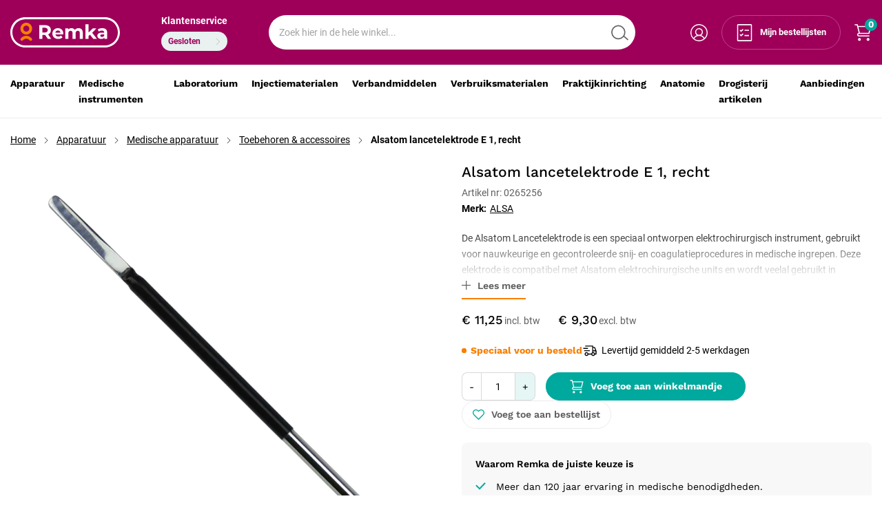

--- FILE ---
content_type: text/html; charset=UTF-8
request_url: https://www.remka.nl/alsatom-lancetelektrode-e1.html
body_size: 39867
content:
 <!doctype html><html lang="nl"><head prefix="og: http://ogp.me/ns# fb: http://ogp.me/ns/fb# product: http://ogp.me/ns/product#"><script> var LOCALE = 'nl\u002DNL'; var BASE_URL = 'https\u003A\u002F\u002Fwww.remka.nl\u002F'; var require = { 'baseUrl': 'https\u003A\u002F\u002Fwww.remka.nl\u002Fstatic\u002Fversion1762157402\u002Ffrontend\u002FHYPR\u002FRemka\u002Fnl_NL' };</script> <meta charset="utf-8"/>
<meta name="title" content="Alsatom Lancetelektrode E1 - Precisie in Elektrochirurgie"/>
<meta name="description" content="Bereik uitzonderlijke precisie in elektrochirurgische procedures met de Alsatom Lancetelektrode, ideaal voor dermatologische en plastische chirurgie."/>
<meta name="keywords" content="Alsatom Lancetelektrode, elektrochirurgie, chirurgische precisie, dermatologie, plastische chirurgie, medisch hulpmiddel, coagulatie, weefselsnijden, coagulatie, kauteren, electrokauter"/>
<meta name="robots" content="INDEX,FOLLOW"/>
<meta name="viewport" content="width=device-width, initial-scale=1, maximum-scale=1.0"/>
<title>Alsatom Lancetelektrode E1 - Precisie in Elektrochirurgie</title>
<link  rel="stylesheet" type="text/css"  media="all" href="https://www.remka.nl/static/version1762157402/_cache/merged/4947cf6e065f78b73b60c962a1b6758c.min.css" />
<link  rel="stylesheet" type="text/css"  media="screen and (min-width: 768px)" href="https://www.remka.nl/static/version1762157402/frontend/HYPR/Remka/nl_NL/css/styles-l.min.css" />
<script  type="text/javascript"  src="https://www.remka.nl/static/version1762157402/frontend/HYPR/Remka/nl_NL/requirejs/require.min.js" fetchpriority="high"></script>
<script  type="text/javascript"  src="https://www.remka.nl/static/version1762157402/frontend/HYPR/Remka/nl_NL/requirejs-min-resolver.min.js" fetchpriority="high"></script>
<script  type="text/javascript"  src="https://www.remka.nl/static/version1762157402/frontend/HYPR/Remka/nl_NL/mage/requirejs/mixins.min.js" fetchpriority="high"></script>
<script  type="text/javascript"  src="https://www.remka.nl/static/version1762157402/frontend/HYPR/Remka/nl_NL/requirejs-config.min.js" fetchpriority="high"></script>
<link  rel="preconnect" href="https://ecookie.nl" />
<link  rel="preconnect" href="https://chimpstatic.com" />
<link  rel="prefetch" href="https://www.remka.nl/media/catalog/product/cache/817f825390d0835b8a4f2e98a6e71406/0/2/0265256.png" />
<link  rel="prefetch" href="https://www.remka.nl/media/catalog/product/cache/94d1dfc1d6149b9e85a55f93c92f7d62/0/2/0265256.png" />
<link  rel="canonical" href="https://www.remka.nl/alsatom-lancetelektrode-e1.html" />
<link  rel="icon" type="image/x-icon" href="https://www.remka.nl/media/favicon/default/favicon.png" />
<link  rel="shortcut icon" type="image/x-icon" href="https://www.remka.nl/media/favicon/default/favicon.png" />
<meta name="google-site-verification" content="bZE3GfDMmvcsRR43ozClPKYWXRQLRbPzO9rxtgyEka8" />

<script>
/* Minimal, veilig en idempotent */
(function () {
  const onReady = (fn) =>
    document.readyState !== 'loading'
      ? fn()
      : document.addEventListener('DOMContentLoaded', fn, { once: true });

  // 1) Verwijder Google linker (_gl) parameter
  onReady(() => {
    try {
      const url = new URL(window.location.href);
      if (url.searchParams.has('_gl')) {
        url.searchParams.delete('_gl');
        window.history.replaceState(null, document.title, url.toString());
      }
    } catch (_) {}
  });

  // Hulpfunctie: tel kolommen en zet data-attribute
  function markColumnCount(t) {
    try {
      const firstRow = (t.tHead && t.tHead.rows[0]) || t.rows[0];
      const cols = firstRow ? firstRow.cells.length : 0;
      if (cols) t.setAttribute('data-cols', String(Math.min(cols, 5))); // cap op 5
    } catch (_) {}
  }

  // 2) Wrap tabellen in scroll + frame (ook dynamische content)
  function wrapTables(root = document) {
    const tables = root.querySelectorAll(
      '.amblog-post-container.-post-page .amblog-content table:not([data-wrapped])'
    );
    tables.forEach((t) => {
      if (!t.closest('.table-scroll')) {
        const scroller = document.createElement('div');   // buitenlaag: alleen scroll
        scroller.className = 'table-scroll';
        const frame = document.createElement('div');      // binnenlaag: border/radius
        frame.className = 'table-frame';
        if (t.parentNode) t.parentNode.insertBefore(scroller, t);
        scroller.appendChild(frame);
        frame.appendChild(t);
      }
      t.setAttribute('data-wrapped', '1');
      markColumnCount(t);
    });
  }

  onReady(() => {
    wrapTables();

    const container = document.querySelector('.amblog-post-container.-post-page .amblog-content');
    if (container && 'MutationObserver' in window) {
      const mo = new MutationObserver((muts) => {
        for (const mut of muts) {
          mut.addedNodes && mut.addedNodes.forEach((n) => {
            if (n.nodeType === 1) wrapTables(n);
          });
        }
      });
      mo.observe(container, { childList: true, subtree: true });
    }
  });
})();
</script>

<style>
/* =========================
   Vars & tunables
   ========================= */
:root{
  --amblog-radius: 8px;

  /* Featured image tuning (detail) */
  --featured-margin-desktop: 12px;
  --featured-aspect: 3/2;
  --featured-max-height: 340px;
  --featured-fit-desktop: contain;
  --featured-fit-mobile: cover;

  /* Tables (default design) */
  --tbl-radius: 8px;
  --tbl-bg: #fff;
  --tbl-outline: #9E0059;
  --tbl-border:  #E6E6E6;
  --tbl-header-bg: #FDE7F2;
  --tbl-header-text: #9E0059;
  --tbl-text: #333333;
  --tbl-pad: 10px;

  /* Blog listing images (mobile) */
  --card-img-aspect-mobile: 16/10;

  /* Mobile table tuning */
  --tbl-min-mobile: 720px;
  --tbl-font-mobile: 14px;
  --tbl-line-mobile: 1.4;
  --tbl-pad-mobile-y: 8px;
  --tbl-pad-mobile-x: 10px;

  /* Mobile typography */
  --title-mobile: clamp(17px, 4.2vw, 20px);  /* listing titles */
  --h1-mobile: clamp(22px, 6vw, 28px);       /* detail H1 */
  --h2-mobile: clamp(18px, 5vw, 22px);       /* detail H2 */
}

/* =========================
   BLOG IMAGES
   ========================= */
.amblog-post-container.-post-page .post-image-wrapper,
.sidebar .amblog-widget-container.-recent-posts .post-image-wrapper,
.amblog-widget-container .post-image-wrapper,
.amblog-container-list .amblog-post-container .post-image-wrapper{
  position: relative;
  display: block;
  width: 100%;
  overflow: hidden;
  border-radius: var(--amblog-radius);
}
.amblog-post-container.-post-page .post-image,
.sidebar .amblog-widget-container.-recent-posts .post-image,
.amblog-widget-container .post-image,
.amblog-container-list .amblog-post-container .post-image{
  position: absolute; inset: 0; width: 100%; height: 100%;
  background-size: cover; background-position: center; background-repeat: no-repeat;
  border-radius: inherit;
}
.amblog-post-container.-post-page .post-image img,
.sidebar .amblog-widget-container.-recent-posts .post-image img,
.amblog-widget-container .post-image img,
.amblog-container-list .amblog-post-container .post-image img{
  position: absolute; inset: 0; width: 100%; height: 100%;
  object-fit: cover; object-position: center; display: block; border-radius: inherit;
}

/* Desktop heights */
.sidebar .amblog-widget-container.-recent-posts .post-image-wrapper{ height: 120px; }
.amblog-widget-container .post-image-wrapper{ height: 240px; }
.amblog-container-list .amblog-post-container .post-image-wrapper{ height: 240px; }

/* Mobiel fix: images vullen de hele kaart */
@media (max-width: 599.98px){
  .amblog-container-list .amblog-post-container .post-image-wrapper,
  .amblog-widget-container .post-image-wrapper{
    height: auto;
    aspect-ratio: var(--card-img-aspect-mobile);
    background-color: #fff;
  }
  .amblog-container-list .amblog-post-container .post-image,
  .amblog-widget-container .post-image{
    background-size: cover;
  }
  .amblog-container-list .amblog-post-container .post-image img,
  .amblog-widget-container .post-image img{
    object-fit: cover;
  }
}

/* Featured image detail */
@media (max-width: 1023.98px){
  .amblog-post-container.-post-page .post-image-wrapper{
    height: clamp(220px, 38vh, 320px);
    margin: 8px 0;
    background-color: #fff;
  }
  .amblog-post-container.-post-page .post-image{ background-size: var(--featured-fit-mobile); }
  .amblog-post-container.-post-page .post-image img{ object-fit: var(--featured-fit-mobile); }
}
@media (min-width: 1024px){
  .amblog-post-container.-post-page .post-image-wrapper{
    aspect-ratio: var(--featured-aspect);
    max-height: var(--featured-max-height);
    margin: var(--featured-margin-desktop);
    background-color: #fff;
    border-radius: var(--amblog-radius);
    overflow: hidden;
  }
  .amblog-post-container.-post-page .post-image img{ object-fit: var(--featured-fit-desktop); }
}

/* =========================
   TITLES
   ========================= */
/* Listing titels (h2.amblog-post-title en de <a> erin) */
@media (max-width: 599.98px){
  .amblog-post-title,
  .amblog-post-title a.post-title{
    font-size: var(--title-mobile) !important;
    line-height: 1.3 !important;
    word-break: normal !important;
    overflow-wrap: anywhere !important;
    hyphens: manual !important;
  }
}

/* Detailpagina headings (H1/H2) + margins */
.amblog-post-container.-post-page h1,
.amblog-post-container.-post-page h2,
.amblog-post-container.-post-page h3,
.amblog-post-container.-post-page h4,
.amblog-post-container.-post-page h5,
.amblog-post-container.-post-page h6{
  margin: 2rem 0 .5rem;
}
.amblog-post-container.-post-page h1 + p,
.amblog-post-container.-post-page h2 + p,
.amblog-post-container.-post-page h3 + p,
.amblog-post-container.-post-page h4 + p,
.amblog-post-container.-post-page h5 + p,
.amblog-post-container.-post-page h6 + p{
  margin-top: 0;
}

/* Alleen H2 in brandkleur op detailpagina */
.amblog-post-container.-post-page h2{ color: #9E0059; }

/* Mobiele sizes voor detail H1/H2 */
@media (max-width: 599.98px){
  .amblog-post-container.-post-page h1{ font-size: var(--h1-mobile); line-height: 1.2; }
  .amblog-post-container.-post-page h2{ font-size: var(--h2-mobile); line-height: 1.25; }
}

/* =========================
   TABLES (2-laags wrapper + mobile fix)
   ========================= */
.amblog-post-container.-post-page .amblog-content table{
  width: auto !important;
  height: auto !important;
  max-width: none !important;
  margin: 0;
  border: 0;
}
.table-scroll{
  overflow-x: auto; overflow-y: hidden;
  max-width: 100%;
  margin: .75rem 0 1.25rem;
}
.table-frame{
  display: inline-block;
  background: var(--tbl-bg);
  border-radius: var(--tbl-radius);
  border: 2px solid var(--tbl-outline);
}
.table-frame > table{
  table-layout: auto !important;
  border-collapse: separate !important;
  border-spacing: 0 !important;
  width: max-content;
  font-size: 15px; line-height: 1.5;
  color: var(--tbl-text);
}
.table-frame > table th,
.table-frame > table td{
  padding: var(--tbl-pad);
  border-right: 1px solid var(--tbl-border);
  border-bottom: 1px solid var(--tbl-border);
  white-space: normal;
  overflow-wrap: break-word;
  hyphens: auto;
}
.table-frame > table tr > *:last-child{ border-right: none; }
.table-frame > table thead th{
  background: var(--tbl-header-bg);
  color: var(--tbl-header-text);
  font-weight: 600;
  border-bottom: 1px solid var(--tbl-border) !important;
}

/* Mobile tables */
@media (max-width: 599.98px){
  .table-frame > table{
    min-width: var(--tbl-min-mobile);
    width: max-content;
    font-size: var(--tbl-font-mobile);
    line-height: var(--tbl-line-mobile);
  }
  .table-frame > table th,
  .table-frame > table td{
    padding: var(--tbl-pad-mobile-y) var(--tbl-pad-mobile-x);
    overflow-wrap: normal;
    word-break: keep-all;
    hyphens: manual;
  }
  /* fallback */
  .table-frame > table tr > *:first-child{ white-space: nowrap; }
  .table-frame > table tr > *:not(:first-child){ white-space: normal; overflow-wrap: anywhere; }
  /* 2 kolommen */
  .table-frame > table[data-cols="2"] tr > *:nth-child(1){ white-space: nowrap; }
  .table-frame > table[data-cols="2"] tr > *:nth-child(2){ white-space: normal; overflow-wrap: anywhere; }
  /* 3–5 kolommen */
  .table-frame > table[data-cols="3"] tr > *:nth-child(-n+2),
  .table-frame > table[data-cols="4"] tr > *:nth-child(-n+2),
  .table-frame > table[data-cols="5"] tr > *:nth-child(-n+2){ white-space: nowrap; }
  .table-frame > table[data-cols="3"] tr > *:nth-child(n+3),
  .table-frame > table[data-cols="4"] tr > *:nth-child(n+3),
  .table-frame > table[data-cols="5"] tr > *:nth-child(n+3){
    white-space: normal; overflow-wrap: anywhere;
  }
}

/* === Blog listing grid: op mobiel 1 kolom i.p.v. 2 === */
@media (max-width: 767.98px){
  .amblog-container-list{
    display: block !important; /* forceer block flow */
  }
  .amblog-container-list .amblog-post-container{
    width: 100% !important;
    max-width: 100% !important;
    margin-bottom: 1.5rem;
  }
}

/* =========================
   FIX: Featured image consistente afmeting
   - Mobiel & desktop gebruiken aspect-ratio
   - Desktop behoudt max-height
   ========================= */

/* Basis: altijd full-width wrapper */
.amblog-post-container.-post-page .post-image-wrapper{
  width: 100%;
}

/* Mobiel: gebruik aspect-ratio i.p.v. clamp-hoogte */
@media (max-width: 1023.98px){
  .amblog-post-container.-post-page .post-image-wrapper{
    aspect-ratio: var(--featured-aspect);
    height: auto !important;         /* voorkomt “te kleine” afbeelding */
    max-height: none !important;
    margin: 8px 0;
    overflow: hidden;                 /* nette crop met object-fit: cover */
    border-radius: var(--amblog-radius);
    background-color: #fff;
  }
  .amblog-post-container.-post-page .post-image{ background-size: var(--featured-fit-mobile); }
  .amblog-post-container.-post-page .post-image img{ object-fit: var(--featured-fit-mobile); }
}

/* Desktop: aspect-ratio + max-height zoals je wilde */
@media (min-width: 1024px){
  .amblog-post-container.-post-page .post-image-wrapper{
    aspect-ratio: var(--featured-aspect);
    height: auto;
    max-height: var(--featured-max-height);
    margin: var(--featured-margin-desktop);
    overflow: hidden;
    border-radius: var(--amblog-radius);
    background-color: #fff;
  }
  .amblog-post-container.-post-page .post-image{ background-size: var(--featured-fit-desktop); }
  .amblog-post-container.-post-page .post-image img{ object-fit: var(--featured-fit-desktop); }
}

/* Fallback voor browsers zonder aspect-ratio support */
@supports not (aspect-ratio: 1 / 1){
  @media (max-width: 1023.98px){
    .amblog-post-container.-post-page .post-image-wrapper{
      /* 3/2 uit --featured-aspect; pas aan indien je de var wijzigt */
      height: calc(100vw / (3/2)) !important;
    }
  }
}

</style>
   <meta name="twitter:card" content="summary" /><meta name="twitter:site" content="" /><meta name="twitter:title" content="Alsatom lancetelektrode E 1, recht" /> <meta name="twitter:description" content="De Alsatom Lancetelektrode is een speciaal ontworpen elektrochirurgisch instrument, gebruikt voor nauwkeurige en gecontroleerde snij- en coagulatieprocedures in medische ingrepen. Deze elektrode is compatibel met Alsatom elektrochirurgische units en wordt veelal gebruikt in dermatologie, plastische chirurgie en andere gespecialiseerde medische velden." /> <meta name="twitter:image" content="https://www.remka.nl/media/catalog/product/0/2/0265256.png" /> <meta property="og:type" content="product"/><meta property="og:title" content="Alsatom lancetelektrode E 1, recht"/> <meta property="og:description" content="De Alsatom Lancetelektrode is een speciaal ontworpen elektrochirurgisch instrument, gebruikt voor nauwkeurige en gecontroleerde snij- en coagulatieprocedures in medische ingrepen. Deze elektrode is compatibel met Alsatom elektrochirurgische units en wordt veelal gebruikt in dermatologie, plastische chirurgie en andere gespecialiseerde medische velden."/>  <meta property="og:image" content="https://www.remka.nl/media/catalog/product/0/2/0265256.png"/>  <meta property="og:image:secure_url" content="https://www.remka.nl/media/catalog/product/0/2/0265256.png"/> <meta property="og:url" content="https://www.remka.nl/alsatom-lancetelektrode-e1.html"/><meta property="og:locale" content="nl_NL"/>  <meta property="product:price:amount" content="11.253001"/><meta property="product:price:currency" content="EUR"/> <meta property="availability" content="in stock"/> <script type="application/ld+json" class="mm-schema-graph">[{"@context":"http:\/\/schema.org","@type":"Product","name":"Alsatom lancetelektrode E 1, recht","description":"De Alsatom Lancetelektrode is een speciaal ontworpen elektrochirurgisch instrument, gebruikt voor nauwkeurige en gecontroleerde snij- en coagulatieprocedures in medische ingrepen. Deze elektrode is compatibel met Alsatom elektrochirurgische units en wordt veelal gebruikt in dermatologie, plastische chirurgie en andere gespecialiseerde medische velden.","brand":{"@type":"Brand","name":"ALSA"},"image":"https:\/\/www.remka.nl\/media\/catalog\/product\/cache\/958475c7bab082abe95c601977ff761b\/0\/2\/0265256.png","offers":{"@type":"Offer","priceCurrency":"EUR","price":"11.25","url":"https:\/\/www.remka.nl\/alsatom-lancetelektrode-e1.html","priceValidUntil":"2026-05-12","itemCondition":"http:\/\/schema.org\/newCondition","availability":"http:\/\/schema.org\/InStock","seller":{"@type":"Organization","name":"Remka"}},"model":"Alsatom lancetelektrode E 1, recht","sku":"0265256"}]</script>   <script type="application/ld+json">{"@context":"https:\/\/schema.org","@type":"BreadcrumbList","itemListElement":[{"@type":"ListItem","position":1,"item":{"@id":"https:\/\/www.remka.nl\/","name":"Home"}},{"@type":"ListItem","position":2,"item":{"@id":"https:\/\/www.remka.nl\/apparatuur\/","name":"Apparatuur"}},{"@type":"ListItem","position":3,"item":{"@id":"https:\/\/www.remka.nl\/apparatuur\/medische-apparatuur\/","name":"Medische apparatuur"}},{"@type":"ListItem","position":4,"item":{"@id":"https:\/\/www.remka.nl\/apparatuur\/medische-apparatuur\/toebehoren-accessoires\/","name":"Toebehoren & accessoires"}},{"@type":"ListItem","position":5,"item":{"@id":"https:\/\/www.remka.nl\/alsatom-lancetelektrode-e1.html","name":"Alsatom lancetelektrode E 1, recht"}}]}</script> <script type="application/ld+json" class="mm-schema-graph">[{"@context":"http:\/\/schema.org","@type":"Organization","url":"https:\/\/www.remka.nl\/","name":"Remka","logo":"https:\/\/www.remka.nl\/media\/wysiwyg\/Remka_logo.png","contactPoint":[{"@type":"ContactPoint","telephone":"+31 (0) 78 614 44 98","contactType":"customer service"}],"sameAs":["https:\/\/www.facebook.com\/remkabv","https:\/\/www.linkedin.com\/company\/remkabv","https:\/\/www.instagram.com\/remkabv\/","https:\/\/www.tiktok.com\/@remkabv"],"aggregateRating":{"@type":"AggregateRating","ratingValue":10,"bestRating":"10","worstRating":"1","reviewCount":"4"}}]</script> <script type="application/ld+json" class="mm-schema-graph">[{"@context":"http:\/\/schema.org","@type":"Store","name":"Remka","telephone":"+31 (0) 78 614 44 98","priceRange":"\u20ac\u20ac\u20ac","address":{"@type":"PostalAddress","streetAddress":"Frijdastraat 6e","addressLocality":"Rijswijk","addressRegion":"Zuid-Holland","postalCode":"2288EX","addressCountry":"NL"},"geo":{"@type":"GeoCoordinates","latitude":"52.04039434073089","longitude":"4.329591294540185"},"openingHoursSpecification":[{"@type":"OpeningHoursSpecification","dayOfWeek":"monday","opens":"08:00","closes":"17:30"},{"@type":"OpeningHoursSpecification","dayOfWeek":"tuesday","opens":"08:00","closes":"17:30"},{"@type":"OpeningHoursSpecification","dayOfWeek":"wednesday","opens":"08:00","closes":"17:30"},{"@type":"OpeningHoursSpecification","dayOfWeek":"thursday","opens":"08:00","closes":"17:30"},{"@type":"OpeningHoursSpecification","dayOfWeek":"friday","opens":"08:00","closes":"17:30"}]}]</script> <script type="application/ld+json" class="mm-schema-graph">[{"@context":"https:\/\/schema.org","@type":"WebSite","url":"https:\/\/www.remka.nl\/","name":"Remka","alternateName":"Remka"}]</script>   <link rel="preload" as="font" type="font/woff2" href="https://www.remka.nl/static/version1762157402/frontend/HYPR/Remka/nl_NL/fonts/roboto/400/400.woff2" crossorigin> <link rel="preload" as="font" type="font/woff2" href="https://www.remka.nl/static/version1762157402/frontend/HYPR/Remka/nl_NL/fonts/roboto/700/700.woff2" crossorigin> <link rel="preload" as="font" type="font/woff2" href="https://www.remka.nl/static/version1762157402/frontend/HYPR/Remka/nl_NL/fonts/worksans/400/400.woff2" crossorigin> <link rel="preload" as="font" type="font/woff2" href="https://www.remka.nl/static/version1762157402/frontend/HYPR/Remka/nl_NL/fonts/worksans/500/500.woff2" crossorigin> <link rel="preload" as="font" type="font/woff2" href="https://www.remka.nl/static/version1762157402/frontend/HYPR/Remka/nl_NL/fonts/worksans/600/600.woff2" crossorigin> <link rel="preload" as="font" type="font/woff2" href="https://www.remka.nl/static/version1762157402/frontend/HYPR/Remka/nl_NL/fonts/worksans/700/700.woff2" crossorigin>     <script type="text/javascript" async="async" src="https://www.remka.nl/static/version1762157402/frontend/HYPR/Remka/nl_NL/Hypershop_Performance/js/instant-page/instantpage.min.js"></script> <script type="text/x-magento-init">
        {
            "*": {
                "Magento_PageCache/js/form-key-provider": {
                    "isPaginationCacheEnabled":
                        0                }
            }
        }</script><script type="text&#x2F;javascript" src="https&#x3A;&#x2F;&#x2F;chimpstatic.com&#x2F;mcjs-connected&#x2F;js&#x2F;users&#x2F;9c2a9021fc7d40794ef0d281e&#x2F;dab2b9a56ccb14cd26b4ab591.js" defer="defer">
</script> <script>
    window.YIREO_GOOGLETAGMANAGER2_ENABLED = true;

    (function (events) {
        const initYireoGoogleTagManager2 = function () {
            events.forEach(function (eventType) {
                window.removeEventListener(eventType, initYireoGoogleTagManager2);
            });

            (function (w, d, s, l, i) {
                w[l] = w[l] || [];
                w[l].push({'gtm.start': new Date().getTime(), event: 'gtm.js'});
                var f = d.getElementsByTagName(s)[0],
                    j = d.createElement(s),
                    dl = l != 'dataLayer' ? '&l=' + l : '';
                j.async = true;
                j.src = 'https://www.googletagmanager.com' + '/gtm.js?id=' + i + dl;
                f.parentNode.insertBefore(j, f);
            })(window, document, 'script', 'dataLayer', 'GTM-MRZ6ZSSR');
        }

        events.forEach(function (eventType) {
            window.addEventListener(eventType, initYireoGoogleTagManager2, {once: true, passive: true})
        })
    })(['keydown', 'mouseover', 'scroll', 'touchstart', 'wheel']);</script></head><body data-container="body" data-mage-init='{"loaderAjax": {}, "loader": { "icon": "https://www.remka.nl/static/version1762157402/frontend/HYPR/Remka/nl_NL/images/loader-2.gif"}}' id="html-body" class="catalog-product-view--simple sticky-header-enabled catalog-product-view product-alsatom-lancetelektrode-e1 page-layout-1column"> <div class="js-gallery-icons"><svg xmlns="https://www.w3.org/2000/svg" xmlns:xlink="https://www.w3.org/1999/xlink"><symbol viewBox="0 0 320 512" id="close" xmlns="https://www.w3.org/2000/svg"><path d="M193.94 256L296.5 153.44l21.15-21.15c3.12-3.12 3.12-8.19 0-11.31l-22.63-22.63c-3.12-3.12-8.19-3.12-11.31 0L160 222.06 36.29 98.34c-3.12-3.12-8.19-3.12-11.31 0L2.34 120.97c-3.12 3.12-3.12 8.19 0 11.31L126.06 256 2.34 379.71c-3.12 3.12-3.12 8.19 0 11.31l22.63 22.63c3.12 3.12 8.19 3.12 11.31 0L160 289.94 262.56 392.5l21.15 21.15c3.12 3.12 8.19 3.12 11.31 0l22.63-22.63c3.12-3.12 3.12-8.19 0-11.31L193.94 256z"></path></symbol><symbol viewBox="0 0 256 512" id="chevron" xmlns="https://www.w3.org/2000/svg"><path d="M17.525 36.465l-7.071 7.07c-4.686 4.686-4.686 12.284 0 16.971L205.947 256 10.454 451.494c-4.686 4.686-4.686 12.284 0 16.971l7.071 7.07c4.686 4.686 12.284 4.686 16.97 0l211.051-211.05c4.686-4.686 4.686-12.284 0-16.971L34.495 36.465c-4.686-4.687-12.284-4.687-16.97 0z"></path></symbol></svg></div> <div class="svg-container hide--all"><svg xmlns="https://www.w3.org/2000/svg" xmlns:xlink="https://www.w3.org/1999/xlink"><symbol viewBox="0 0 130 130" id="not-approved" fill="none" xmlns="https://www.w3.org/2000/svg"><rect width="130" height="130" rx="65" fill="#EB5757"></rect><path d="M43.9727 39L86.0275 88.7634" stroke="white" stroke-width="14"></path><path d="M89.012 41.8081L40.9881 85.8389" stroke="white" stroke-width="14"></path></symbol><symbol viewBox="0 0 130 130" id="approved" fill="none" xmlns="https://www.w3.org/2000/svg"><rect width="130" height="130" rx="65" fill="#00A99D"></rect><path d="M29 61.3495L55.7805 88L101 43" stroke="white" stroke-width="14"></path></symbol><symbol viewBox="0 0 20 23" id="orderlist" xmlns="https://www.w3.org/2000/svg"><rect width="18.5" height="21.5" x=".75" y=".75" stroke="#fff" stroke-width="1.5" rx=".75"></rect><path stroke="#fff" stroke-width="1.5" d="M10 8.25h6m-6 7h6M4 8l.5.5.872.97L8.116 7M4 14l.5.5.872.97L8.116 13"></path></symbol><symbol viewBox="0 0 512 512" id="tiktok" xmlns="https://www.w3.org/2000/svg"><path d="M412.19,118.66a109.27,109.27,0,0,1-9.45-5.5,132.87,132.87,0,0,1-24.27-20.62c-18.1-20.71-24.86-41.72-27.35-56.43h.1C349.14,23.9,350,16,350.13,16H267.69V334.78c0,4.28,0,8.51-.18,12.69,0,.52-.05,1-.08,1.56,0,.23,0,.47-.05.71,0,.06,0,.12,0,.18a70,70,0,0,1-35.22,55.56,68.8,68.8,0,0,1-34.11,9c-38.41,0-69.54-31.32-69.54-70s31.13-70,69.54-70a68.9,68.9,0,0,1,21.41,3.39l.1-83.94a153.14,153.14,0,0,0-118,34.52,161.79,161.79,0,0,0-35.3,43.53c-3.48,6-16.61,30.11-18.2,69.24-1,22.21,5.67,45.22,8.85,54.73v.2c2,5.6,9.75,24.71,22.38,40.82A167.53,167.53,0,0,0,115,470.66v-.2l.2.2C155.11,497.78,199.36,496,199.36,496c7.66-.31,33.32,0,62.46-13.81,32.32-15.31,50.72-38.12,50.72-38.12a158.46,158.46,0,0,0,27.64-45.93c7.46-19.61,9.95-43.13,9.95-52.53V176.49c1,.6,14.32,9.41,14.32,9.41s19.19,12.3,49.13,20.31c21.48,5.7,50.42,6.9,50.42,6.9V131.27C453.86,132.37,433.27,129.17,412.19,118.66Z"></path></symbol><symbol id="question" viewBox="0 0 20 20" xmlns="https://www.w3.org/2000/svg"><rect width="20" height="20" rx="10"></rect><path d="M5 9.70605h10M10 15V5" stroke="#fff" stroke-width="1.53846"></path></symbol><svg viewBox="0 0 30 30" id="linkedin" xmlns="https://www.w3.org/2000/svg"><path d="M6.22865 8.99637C7.73915 8.99637 8.96365 7.77187 8.96365 6.26137C8.96365 4.75087 7.73915 3.52637 6.22865 3.52637C4.71815 3.52637 3.49365 4.75087 3.49365 6.26137C3.49365 7.77187 4.71815 8.99637 6.22865 8.99637Z" fill="white"></path><path d="M11.5462 11.0688V26.2426H16.2574V18.7388C16.2574 16.7588 16.6299 14.8413 19.0849 14.8413C21.5062 14.8413 21.5362 17.1051 21.5362 18.8638V26.2438H26.2499V17.9226C26.2499 13.8351 25.3699 10.6938 20.5924 10.6938C18.2987 10.6938 16.7612 11.9526 16.1324 13.1438H16.0687V11.0688H11.5462V11.0688ZM3.86865 11.0688H8.5874V26.2426H3.86865V11.0688Z" fill="white"></path></svg><symbol viewBox="0 0 31 21" id="youtube" xmlns="https://www.w3.org/2000/svg"><path d="M30.3542 3.40477C30.1787 2.77861 29.8368 2.21172 29.3648 1.76435C28.8795 1.30323 28.2847 0.973383 27.6366 0.805936C25.2108 0.166561 15.4923 0.166561 15.4923 0.166561C11.4408 0.120465 7.39024 0.323208 3.36356 0.773645C2.71539 0.953462 2.12171 1.29068 1.63531 1.75531C1.1574 2.21514 0.811231 2.78219 0.630398 3.40348C0.196002 5.74365 -0.015058 8.1198 6.47731e-05 10.4999C-0.0154352 12.8779 0.195106 15.2532 0.630398 17.5963C0.807356 18.215 1.15223 18.7795 1.63144 19.2354C2.11065 19.6914 2.7074 20.0208 3.36356 20.1951C5.82161 20.8332 15.4923 20.8332 15.4923 20.8332C19.549 20.8794 23.6047 20.6766 27.6366 20.2261C28.2847 20.0587 28.8795 19.7288 29.3648 19.2677C29.8366 18.8205 30.1781 18.2535 30.3529 17.6273C30.7987 15.288 31.0154 12.9109 31.0001 10.5296C31.0336 8.13822 30.8171 5.74987 30.3542 3.40348V3.40477ZM12.4026 14.9226V6.07852L20.4885 10.5012L12.4026 14.9226Z" fill="white"></path></symbol><symbol width="25" height="25" viewBox="0 0 25 25" fill="none" id="send" xmlns="https://www.w3.org/2000/svg"><path d="M22.5488 2.5L11.5488 13.5" stroke="black" stroke-width="1.5" stroke-linecap="round" stroke-linejoin="round"></path><path d="M22.5488 2.5L15.5488 22.5L11.5488 13.5L2.54883 9.5L22.5488 2.5Z" stroke="black" stroke-width="1.5" stroke-linecap="round" stroke-linejoin="round"></path></symbol><symbol viewBox="0 0 218 24" id="logo" xmlns="https://www.w3.org/2000/svg"><path fill="#fff" d="M8.5 23.4 0 1.5h1.6L8 17.8c.3.6.4 1.2.7 1.8s.4 1.2.7 2c.3-.7.5-1.4.8-2.2.3-.7.4-1.2.6-1.6l6.5-16.4h1.5l-8.5 21.9H8.5zM22.2 4c-.4 0-.7-.1-.9-.4s-.4-.6-.4-.9c0-.4.1-.7.4-.9s.6-.4.9-.4.7.1.9.4c.3.2.4.6.4.9 0 .3-.1.6-.4.9-.3.3-.6.4-.9.4zm-.8 19.4V8.6h1.4v14.8h-1.4zm4.5-14.8h7.5v1.2h-7.5V8.6zm4.5 14.8H29V3.9h1.4v19.5zm10.3.4c-1.6 0-2.9-.4-3.8-1.2-.9-.8-1.3-1.9-1.3-3.1 0-1.4.5-2.5 1.5-3.3 1-.8 2.4-1.3 4.1-1.5l5.2-.4v-.5c0-1.1-.2-2-.6-2.6-.4-.6-.9-1-1.6-1.3-.7-.2-1.4-.4-2.2-.4-1.4 0-2.5.3-3.3.9-.7.7-1.1 1.6-1.1 2.6h-1.4c0-1 .3-1.8.8-2.5s1.2-1.2 2.1-1.7c.9-.4 1.9-.6 3.1-.6 1.1 0 2.1.2 3 .6.9.4 1.6.9 2.1 1.7.5.8.8 1.9.8 3.1v9.8H47l-.3-2.8c-.5 1-1.3 1.8-2.3 2.3-1.2.6-2.3.9-3.7.9zm.2-1.3c1.8 0 3.1-.6 4.1-1.7.9-1.2 1.4-2.7 1.4-4.4v-.8l-5 .4c-1.4 0-2.6.4-3.2 1-.7.7-1 1.4-1 2.3 0 1 .4 1.8 1.1 2.3.5.6 1.5.9 2.6.9zm13.2.9h-1.4V1.1h1.4v22.3zm3.5-4H59c0 .9.3 1.7 1 2.2.7.6 1.6.9 2.8.9 1.3 0 2.3-.2 3-.8.8-.6 1.1-1.2 1.1-2.2 0-.7-.2-1.3-.6-1.7-.4-.4-1.1-.7-2.1-1l-2.6-.6c-1.3-.3-2.2-.9-2.8-1.5-.6-.7-.9-1.5-.9-2.4 0-.8.2-1.5.6-2.2.4-.6 1-1.1 1.8-1.4.8-.4 1.7-.5 2.7-.5 1.1 0 1.9.2 2.7.6.8.4 1.3.9 1.8 1.5.4.6.6 1.4.7 2.3h-1.4c-.1-1-.4-1.7-1.1-2.2-.7-.5-1.6-.8-2.7-.8-1.2 0-2.1.2-2.8.7-.6.5-.9 1.2-.9 2.1 0 1.3.9 2.2 2.7 2.6l2.5.7c1.3.3 2.3.8 2.9 1.5.6.7.9 1.5.9 2.5 0 .9-.3 1.6-.7 2.2-.4.6-1.1 1.1-1.9 1.5-.8.4-1.8.6-2.9.6-1.6 0-2.9-.4-3.8-1.2-.9-1-1.4-2.1-1.4-3.4z"></path><path fill="#ffc736" d="M73.7 23.4h-3.8L78.8.9h3.8l-8.9 22.5z"></path><path fill="#ffc736" d="M90.1.5v22.8H85V.5h5.1zm14.4 0L88.8 20.7v-7.5L98.5.6h6zm-11 13.8 3.2-4.4 7.9 13.5h-5.9l-5.2-9.1zm15.6-8.8c-.8 0-1.4-.2-1.9-.8-.6-.6-.8-1.2-.8-1.9s.3-1.4.8-1.9 1.2-.7 1.9-.7c.8 0 1.4.2 1.9.7.6.5.8 1.2.8 1.9s-.3 1.4-.8 1.9c-.4.6-1.1.8-1.9.8zm-2.4 17.9V8h4.8v15.4h-4.8zm7.7-7.8c0-1.6.4-3 1.1-4.2.7-1.2 1.6-2.2 2.8-2.9 1.2-.7 2.6-1 4.1-1 2.3 0 4.2.6 5.7 1.7 1.4 1.2 2.3 2.8 2.4 4.8h-4.9c-.2-.8-.5-1.4-1-1.7-.5-.4-1.1-.6-2-.6-.7 0-1.3.2-1.8.5s-.9.7-1.2 1.4c-.3.6-.4 1.3-.4 2.1s.1 1.5.4 2.1c.3.6.6 1 1.1 1.4.5.3 1.1.5 1.8.5.9 0 1.6-.2 2.1-.6.5-.4.8-.9 1-1.7h4.9c-.1 1.3-.5 2.4-1.2 3.4s-1.6 1.7-2.8 2.3c-1.1.6-2.5.9-3.9.9-1.6 0-3.1-.3-4.3-1-1.2-.7-2.2-1.6-2.8-2.8-.8-1.5-1.1-2.9-1.1-4.6zm23.6 7.8h-4.8V.1h4.8v13.4l5.1-5.6h6l-5.9 6.1 5.7 9.3h-5.6l-3.5-5.8-1.8 1.9v4zm12-4.9h4.6c.1.6.3.9.7 1.2.4.3.9.5 1.7.5.8 0 1.3-.1 1.7-.4s.5-.6.5-.9c0-.2-.1-.4-.3-.7-.2-.2-.6-.4-1.1-.6l-2.9-.6c-1.4-.3-2.5-.8-3.3-1.5-.7-.7-1.1-1.7-1.1-3.1 0-1 .3-2 .9-2.7.6-.7 1.4-1.3 2.3-1.7 1-.4 2.1-.6 3.3-.6 1.2 0 2.3.2 3.2.6.9.4 1.6 1 2.2 1.9.5.8.8 1.7.8 2.7h-4.6c0-.6-.1-1-.5-1.3-.3-.3-.8-.5-1.4-.5-.6 0-1 .1-1.3.4-.3.2-.5.6-.5 1 0 .7.6 1.1 1.7 1.4l3 .6c1.3.2 2.3.7 3 1.4.7.6 1 1.6 1 2.8 0 1.1-.3 2-.9 2.8-.6.8-1.4 1.4-2.5 1.9-1.1.4-2.3.6-3.6.6-2.1 0-3.7-.5-4.9-1.5-1.1-.8-1.7-2.1-1.7-3.7zM164.7 8h10.8v4h-10.8V8zm7.9 15.4h-4.8V3.2h4.8v20.2zm9.8.4c-1.6 0-3-.4-4-1.4-.9-.9-1.4-2.1-1.4-3.6 0-1.4.5-2.5 1.5-3.4 1-.9 2.5-1.4 4.3-1.5l4.4-.3v-.2c0-.5-.1-.9-.3-1.3-.2-.4-.5-.6-.9-.7-.4-.2-.9-.2-1.4-.2-1 0-1.8.2-2.3.6-.5.4-.8.9-.8 1.6h-4c0-1.2.3-2.2.9-3 .6-.9 1.4-1.5 2.6-2 1.1-.5 2.5-.7 3.9-.7 1.5 0 2.8.2 3.9.8 1.1.6 1.9 1.3 2.5 2.3.6 1 .8 2.3.8 3.8v9h-4.3l-.3-2c-.3.7-.8 1.3-1.8 1.7-1 .3-2.1.5-3.3.5zm1.7-3.5c.9 0 1.7-.2 2.3-.7.6-.4.9-1.1.9-2v-.9l-2.5.2c-1.1.1-1.8.2-2.2.5s-.6.6-.6 1.1c0 .6.2 1 .5 1.2.4.4.9.6 1.6.6zM206.2 8v4.4h-1.5c-1.4 0-2.5.3-3.3 1-.8.7-1.2 1.7-1.2 3.3v6.7h-4.8V8h4.5l.4 3.3h-.4c.2-1 .7-1.9 1.4-2.5.8-.7 1.8-1 3-1 .3 0 .6 0 .9.1.4-.1.7 0 1 .1zm1 0H218v4h-10.8V8zm7.8 15.4h-4.8V3.2h4.8v20.2z"></path></symbol><symbol viewBox="0 0 13 13" id="minus" xmlns="https://www.w3.org/2000/svg"><defs></defs><path fill="none" stroke-width="1.5" d="M16.282 8.142H0"></path></symbol><symbol xmlns="https://www.w3.org/2000/svg" viewBox="0 0 13.125 15" id="lock"><path d="M11.719 6.563h-.7v-2.11a4.453 4.453 0 0 0-8.906 0v2.11h-.7A1.407 1.407 0 0 0 0 7.969v5.625A1.407 1.407 0 0 0 1.406 15h10.313a1.407 1.407 0 0 0 1.406-1.406V7.969a1.407 1.407 0 0 0-1.406-1.406Zm-3.047 0H4.453v-2.11a2.109 2.109 0 0 1 4.219 0Z"></path></symbol><symbol viewBox="0 0 17.16 13.5" id="email" xmlns="https://www.w3.org/2000/svg"><g stroke-linecap="round" stroke-linejoin="round" stroke-width="2"><path d="M2.831 1h11.5a1.442 1.442 0 0 1 1.438 1.438v8.625a1.442 1.442 0 0 1-1.438 1.437h-11.5a1.442 1.442 0 0 1-1.438-1.437V2.438A1.442 1.442 0 0 1 2.831 1Z"></path><path d="M15.768 2.437 8.581 7.468 1.393 2.437"></path></g></symbol><symbol viewBox="0 0 25.5 25.5" id="user" xmlns="https://www.w3.org/2000/svg"><path d="M12.7 24.8c6.6 0 12-5.4 12-12s-5.4-12-12-12-12 5.4-12 12c.1 6.6 5.4 12 12 12z" stroke-width="1.5"></path><path d="M12.7 16.8c2.8 0 5-2.2 5-5s-2.2-5-5-5-5 2.2-5 5 2.3 5 5 5z" stroke-width="1.5"></path><path d="M4.7 21.7c.8-1.5 1.9-2.7 3.3-3.6 1.4-.9 3-1.3 4.7-1.3 1.7 0 3.3.5 4.7 1.3 1.4.9 2.6 2.1 3.3 3.6" stroke-width="1.5"></path></symbol><svg viewBox="0 0 23 27" id="pinterest" xmlns="https://www.w3.org/2000/svg"><path d="M11.8299 0.300049C4.5699 0.300049 0.774902 4.92005 0.774902 10.035C0.774902 12.51 2.0949 14.985 4.2399 16.305C4.8999 16.635 4.7349 16.305 5.2299 14.325C5.2299 14.16 5.2299 13.995 5.0649 13.83C2.0949 10.2 4.5699 3.10505 11.4999 3.10505C21.5649 3.10505 19.5849 16.965 13.3149 16.965C11.9949 17.13 10.8399 16.14 10.8399 14.82V14.16C11.4999 12.345 11.9949 10.695 12.1599 8.88005C12.1599 5.41505 7.0449 5.91005 7.0449 10.53C7.0449 11.355 7.2099 12.18 7.5399 12.84C7.5399 12.84 5.8899 19.605 5.5599 20.76C5.2299 22.74 5.3949 24.72 5.7249 26.535C5.5599 26.7 5.7249 26.7 5.7249 26.7H5.8899C7.0449 25.05 8.0349 23.4 8.6949 21.585C8.8599 20.76 9.6849 17.79 9.6849 17.79C10.5099 18.945 11.9949 19.605 13.4799 19.605C18.5949 19.605 22.2249 15.15 22.2249 9.70505C22.2249 4.26005 17.6049 0.300049 11.8299 0.300049Z" fill="white"></path></svg><symbol viewBox="0 0 25 21" id="twitter" xmlns="https://www.w3.org/2000/svg"><path d="M25 2.51594C24.0604 2.93655 23.0668 3.21459 22.05 3.34143C23.1227 2.68016 23.9266 1.63987 24.3125 0.41352C23.3044 1.03272 22.201 1.46898 21.05 1.70335C20.2807 0.842481 19.2562 0.269441 18.1373 0.0741029C17.0183 -0.121235 15.8682 0.0721772 14.8672 0.624006C13.8663 1.17584 13.0712 2.05487 12.6066 3.12324C12.1419 4.19161 12.0341 5.38889 12.3 6.52731C10.2618 6.42093 8.26805 5.87331 6.44832 4.92C4.62859 3.9667 3.02356 2.62905 1.7375 0.993942C1.28642 1.80675 1.0494 2.72724 1.05 3.66389C1.0484 4.53373 1.25527 5.39048 1.65219 6.15786C2.04912 6.92524 2.62377 7.57944 3.325 8.06221C2.50997 8.03932 1.71236 7.81366 1 7.40439V7.46889C1.00611 8.68763 1.41999 9.8668 2.17164 10.8069C2.92329 11.747 3.96657 12.3904 5.125 12.6282C4.67907 12.7682 4.21609 12.8421 3.75 12.8475C3.42736 12.8436 3.10553 12.8134 2.7875 12.7572C3.11739 13.8056 3.75578 14.7218 4.61384 15.3783C5.47191 16.0349 6.50697 16.3991 7.575 16.4203C5.7715 17.8846 3.54485 18.6838 1.25 18.6904C0.832169 18.6918 0.41467 18.666 0 18.613C2.34304 20.174 5.07352 21.0027 7.8625 20.9992C9.78712 21.0198 11.6964 20.6445 13.4789 19.8952C15.2614 19.1459 16.8813 18.0376 18.244 16.6351C19.6067 15.2325 20.685 13.5638 21.4157 11.7265C22.1464 9.88915 22.515 7.91997 22.5 5.93399V5.25038C23.4809 4.49558 24.3268 3.57028 25 2.51594Z" fill="white"></path></symbol><symbol viewBox="0 0 21.6 19" id="search" xmlns="https://www.w3.org/2000/svg"><path fill="none" stroke-width="1.5" d="m16 14.1 5.1 4.4M14.3 2.8c3.4 3 3.7 8.2.8 11.6-3 3.4-8.1 3.7-11.5.8C.2 12.2-.1 7 2.8 3.6c3-3.5 8.1-3.8 11.5-.8z"></path></symbol><symbol viewBox="0 0 21 13.096" id="menu" xmlns="https://www.w3.org/2000/svg"><g stroke-width="1.5"><path d="M0 .75h21"></path><path d="M0 6.548h21"></path><path d="M0 12.346h12"></path></g></symbol><symbol viewBox="0 0 27 27" id="instagram" xmlns="https://www.w3.org/2000/svg"><path fill-rule="evenodd" clip-rule="evenodd" d="M8.02013 0.288002C9.4375 0.222752 9.88942 0.208252 13.4999 0.208252C17.1104 0.208252 17.5623 0.22396 18.9785 0.288002C20.3947 0.352044 21.3613 0.578002 22.2072 0.90546C23.0929 1.24017 23.8964 1.76338 24.561 2.44004C25.2377 3.10342 25.7597 3.90575 26.0932 4.79267C26.4218 5.6385 26.6466 6.60517 26.7118 8.01892C26.7771 9.43871 26.7916 9.89063 26.7916 13.4999C26.7916 17.1104 26.7759 17.5623 26.7118 18.9797C26.6478 20.3935 26.4218 21.3601 26.0932 22.206C25.7597 23.093 25.2368 23.8967 24.561 24.561C23.8964 25.2377 23.0929 25.7597 22.2072 26.0932C21.3613 26.4218 20.3947 26.6466 18.9809 26.7118C17.5623 26.7771 17.1104 26.7916 13.4999 26.7916C9.88942 26.7916 9.4375 26.7759 8.02013 26.7118C6.60638 26.6478 5.63971 26.4218 4.79388 26.0932C3.90686 25.7596 3.1032 25.2368 2.43884 24.561C1.76263 23.8972 1.23934 23.0939 0.90546 22.2072C0.578002 21.3613 0.353252 20.3947 0.288002 18.9809C0.222752 17.5611 0.208252 17.1092 0.208252 13.4999C0.208252 9.88942 0.22396 9.4375 0.288002 8.02133C0.352044 6.60517 0.578002 5.6385 0.90546 4.79267C1.23983 3.90585 1.76352 3.10259 2.44004 2.43884C3.10347 1.76277 3.90632 1.2395 4.79267 0.90546C5.6385 0.578002 6.60517 0.353252 8.01892 0.288002H8.02013ZM18.871 2.6805C17.4693 2.61646 17.0488 2.60317 13.4999 2.60317C9.95104 2.60317 9.53054 2.61646 8.12888 2.6805C6.83233 2.73971 6.12909 2.956 5.66025 3.13846C5.04038 3.38013 4.59692 3.6665 4.13171 4.13171C3.69072 4.56073 3.35134 5.08301 3.13846 5.66025C2.956 6.12909 2.73971 6.83233 2.6805 8.12888C2.61646 9.53054 2.60317 9.95104 2.60317 13.4999C2.60317 17.0488 2.61646 17.4693 2.6805 18.871C2.73971 20.1675 2.956 20.8708 3.13846 21.3396C3.35113 21.916 3.69067 22.4392 4.13171 22.8681C4.56067 23.3092 5.08388 23.6487 5.66025 23.8614C6.12909 24.0438 6.83233 24.2601 8.12888 24.3193C9.53054 24.3834 9.94983 24.3967 13.4999 24.3967C17.05 24.3967 17.4693 24.3834 18.871 24.3193C20.1675 24.2601 20.8708 24.0438 21.3396 23.8614C21.9595 23.6197 22.4029 23.3333 22.8681 22.8681C23.3092 22.4392 23.6487 21.916 23.8614 21.3396C24.0438 20.8708 24.2601 20.1675 24.3193 18.871C24.3834 17.4693 24.3967 17.0488 24.3967 13.4999C24.3967 9.95104 24.3834 9.53054 24.3193 8.12888C24.2601 6.83233 24.0438 6.12909 23.8614 5.66025C23.6197 5.04038 23.3333 4.59692 22.8681 4.13171C22.4391 3.69075 21.9168 3.35138 21.3396 3.13846C20.8708 2.956 20.1675 2.73971 18.871 2.6805ZM11.8022 17.5974C12.7503 17.9921 13.8061 18.0453 14.7891 17.7481C15.7722 17.4508 16.6215 16.8215 17.1921 15.9676C17.7627 15.1137 18.0192 14.0882 17.9176 13.0663C17.8161 12.0443 17.363 11.0893 16.6355 10.3643C16.1718 9.90087 15.6111 9.54602 14.9938 9.3253C14.3765 9.10458 13.7179 9.02348 13.0655 9.08783C12.4131 9.15218 11.7831 9.36038 11.2208 9.69745C10.6585 10.0345 10.1779 10.4921 9.81366 11.0372C9.44942 11.5822 9.21056 12.2013 9.11429 12.8498C9.01802 13.4983 9.06673 14.16 9.2569 14.7874C9.44708 15.4148 9.774 15.9922 10.2141 16.4781C10.6542 16.964 11.1966 17.3463 11.8022 17.5974ZM8.669 8.669C9.30341 8.0346 10.0566 7.53136 10.8854 7.18802C11.7143 6.84468 12.6027 6.66797 13.4999 6.66797C14.3971 6.66797 15.2855 6.84468 16.1144 7.18802C16.9433 7.53136 17.6964 8.0346 18.3308 8.669C18.9652 9.30341 19.4685 10.0566 19.8118 10.8854C20.1552 11.7143 20.3319 12.6027 20.3319 13.4999C20.3319 14.3971 20.1552 15.2855 19.8118 16.1144C19.4685 16.9433 18.9652 17.6964 18.3308 18.3308C17.0496 19.6121 15.3119 20.3319 13.4999 20.3319C11.688 20.3319 9.95024 19.6121 8.669 18.3308C7.38776 17.0496 6.66797 15.3119 6.66797 13.4999C6.66797 11.688 7.38776 9.95024 8.669 8.669ZM21.8471 7.68542C22.0043 7.53712 22.1301 7.35878 22.2172 7.16097C22.3043 6.96316 22.3507 6.74989 22.3539 6.53379C22.357 6.3177 22.3168 6.10316 22.2355 5.9029C22.1543 5.70263 22.0337 5.5207 21.8809 5.36788C21.7281 5.21506 21.5461 5.09446 21.3459 5.01321C21.1456 4.93196 20.9311 4.89172 20.715 4.89487C20.4989 4.89802 20.2856 4.9445 20.0878 5.03155C19.89 5.1186 19.7116 5.24446 19.5633 5.40167C19.2749 5.70741 19.117 6.11352 19.1231 6.53379C19.1293 6.95406 19.2989 7.3554 19.5961 7.6526C19.8934 7.94981 20.2947 8.11949 20.715 8.12561C21.1352 8.13174 21.5413 7.97383 21.8471 7.68542Z" fill="white"></path></symbol><symbol viewBox="0 0 19.648 17.329" id="heart" xmlns="https://www.w3.org/2000/svg"><path d="M17.498 2.153a4.775 4.775 0 00-6.754 0l-.92.92-.92-.92A4.776 4.776 0 102.15 8.907l.92.92 6.757 6.752 6.754-6.754.92-.92a4.775 4.775 0 000-6.754z" stroke-linecap="round" stroke-linejoin="round" stroke-width="1.5"></path></symbol><symbol viewBox="0 0 14 14" id="filter" xmlns="https://www.w3.org/2000/svg"><path fill-rule="evenodd" d="M4.5 8.5a1.5 1.5 0 011.414 1h5.583c.247 0 .452.183.495.412L12 10c0 .276-.233.5-.503.5H5.915a1.5 1.5 0 01-2.83 0h-.58a.51.51 0 01-.497-.412L2 10c0-.276.214-.5.505-.5h.58a1.5 1.5 0 011.415-1zm0 1a.5.5 0 10.491.593L5 9.995l-.007-.085A.5.5 0 004.5 9.5zm5-4a1.5 1.5 0 011.414 1h.581a.51.51 0 01.497.412L12 7c0 .276-.214.5-.505.5h-.58a1.5 1.5 0 01-2.83 0H2.503a.509.509 0 01-.495-.412L2 7c0-.276.233-.5.503-.5h5.583a1.5 1.5 0 011.414-1zm0 1a.5.5 0 10.491.593L10 6.994l-.007-.084A.5.5 0 009.5 6.5zm-5-4a1.5 1.5 0 011.414 1h5.583c.247 0 .452.183.495.412L12 4c0 .276-.233.5-.503.5H5.915a1.5 1.5 0 01-2.83 0h-.58a.51.51 0 01-.497-.412L2 4c0-.276.214-.5.505-.5h.58a1.5 1.5 0 011.415-1zm0 1a.5.5 0 10.491.593L5 3.995l-.007-.085A.5.5 0 004.5 3.5z"></path></symbol><svg viewBox="0 0 13 25" id="facebook" xmlns="https://www.w3.org/2000/svg"><path d="M8.30442 24.1211V13.5346H11.8759L12.4068 9.38964H8.30442V6.74947C8.30442 5.55339 8.63767 4.73447 10.3543 4.73447H12.5295V1.03902C11.4711 0.925596 10.4073 0.870832 9.34292 0.874974C6.18608 0.874974 4.01867 2.80214 4.01867 6.34002V9.38189H0.470459V13.5268H4.02642V24.1211H8.30442Z" fill="white"></path></svg><symbol viewBox="0 0 16.282 16.282" id="cross" xmlns="https://www.w3.org/2000/svg"><defs></defs><path fill="none" stroke-width="1.5" d="M8.431 0v16.282"></path><path fill="none" stroke-width="1.5" d="M16.282 8.142H0"></path></symbol><symbol viewBox="0 0 10.844 7.927" id="checkmark" xmlns="https://www.w3.org/2000/svg"><defs></defs><path fill="none" stroke-width="1.5" d="M1 3.42l3.447 3.447L10.314 1" ></path></symbol><symbol viewBox="0 0 320 512" id="close" xmlns="https://www.w3.org/2000/svg"><path d="M193.94 256L296.5 153.44l21.15-21.15c3.12-3.12 3.12-8.19 0-11.31l-22.63-22.63c-3.12-3.12-8.19-3.12-11.31 0L160 222.06 36.29 98.34c-3.12-3.12-8.19-3.12-11.31 0L2.34 120.97c-3.12 3.12-3.12 8.19 0 11.31L126.06 256 2.34 379.71c-3.12 3.12-3.12 8.19 0 11.31l22.63 22.63c3.12 3.12 8.19 3.12 11.31 0L160 289.94 262.56 392.5l21.15 21.15c3.12 3.12 8.19 3.12 11.31 0l22.63-22.63c3.12-3.12 3.12-8.19 0-11.31L193.94 256z"></path></symbol><symbol viewBox="0 0 256 512" id="chevron" xmlns="https://www.w3.org/2000/svg"><path d="M17.525 36.465l-7.071 7.07c-4.686 4.686-4.686 12.284 0 16.971L205.947 256 10.454 451.494c-4.686 4.686-4.686 12.284 0 16.971l7.071 7.07c4.686 4.686 12.284 4.686 16.97 0l211.051-211.05c4.686-4.686 4.686-12.284 0-16.971L34.495 36.465c-4.686-4.687-12.284-4.687-16.97 0z"></path></symbol><symbol viewBox="0 0 26 26" id="cart" xmlns="https://www.w3.org/2000/svg"><path d="M1 0.160714C0.536475 0.160714 0.160714 0.536475 0.160714 1C0.160714 1.46352 0.536475 1.83929 1 1.83929V0.160714ZM4.26389 1L5.07812 0.796443C4.98471 0.422821 4.64901 0.160714 4.26389 0.160714V1ZM21.8889 18.8115C22.3524 18.8115 22.7282 18.4357 22.7282 17.9722C22.7282 17.5087 22.3524 17.1329 21.8889 17.1329V18.8115ZM24.5 3.61111L25.3142 3.81467C25.3769 3.56394 25.3206 3.29831 25.1615 3.0946C25.0025 2.8909 24.7584 2.77183 24.5 2.77183V3.61111ZM21.8889 14.0556V14.8948C22.274 14.8948 22.6097 14.6327 22.7031 14.2591L21.8889 14.0556ZM1 1.83929H4.26389V0.160714H1V1.83929ZM3.44966 1.20356L4.10244 3.81467L5.73089 3.40755L5.07812 0.796443L3.44966 1.20356ZM4.10244 3.81467L6.71355 14.2591L8.342 13.852L5.73089 3.40755L4.10244 3.81467ZM7.52778 13.2163H6.875V14.8948H7.52778V13.2163ZM6.875 18.8115H21.8889V17.1329H6.875V18.8115ZM4.07738 16.0139C4.07738 17.559 5.32992 18.8115 6.875 18.8115V17.1329C6.25697 17.1329 5.75595 16.6319 5.75595 16.0139H4.07738ZM6.875 13.2163C5.32992 13.2163 4.07738 14.4688 4.07738 16.0139H5.75595C5.75595 15.3959 6.25697 14.8948 6.875 14.8948V13.2163ZM4.91667 4.4504H24.5V2.77183H4.91667V4.4504ZM23.6858 3.40755L21.0747 13.852L22.7031 14.2591L25.3142 3.81467L23.6858 3.40755ZM21.8889 13.2163H7.52778V14.8948H21.8889V13.2163ZM21.0496 23.1944C21.0496 23.452 20.8408 23.6607 20.5833 23.6607V25.3393C21.7679 25.3393 22.7282 24.379 22.7282 23.1944H21.0496ZM20.5833 23.6607C20.3258 23.6607 20.1171 23.452 20.1171 23.1944H18.4385C18.4385 24.379 19.3988 25.3393 20.5833 25.3393V23.6607ZM20.1171 23.1944C20.1171 22.9369 20.3258 22.7282 20.5833 22.7282V21.0496C19.3988 21.0496 18.4385 22.0099 18.4385 23.1944H20.1171ZM20.5833 22.7282C20.8408 22.7282 21.0496 22.9369 21.0496 23.1944H22.7282C22.7282 22.0099 21.7679 21.0496 20.5833 21.0496V22.7282ZM7.99405 23.1944C7.99405 23.452 7.78529 23.6607 7.52778 23.6607V25.3393C8.71234 25.3393 9.67262 24.379 9.67262 23.1944H7.99405ZM7.52778 23.6607C7.27026 23.6607 7.06151 23.452 7.06151 23.1944H5.38294C5.38294 24.379 6.34321 25.3393 7.52778 25.3393V23.6607ZM7.06151 23.1944C7.06151 22.9369 7.27026 22.7282 7.52778 22.7282V21.0496C6.34321 21.0496 5.38294 22.0099 5.38294 23.1944H7.06151ZM7.52778 22.7282C7.78529 22.7282 7.99405 22.9369 7.99405 23.1944H9.67262C9.67262 22.0099 8.71234 21.0496 7.52778 21.0496V22.7282Z"></path></symbol><symbol viewBox="0 0 25 16" id="arrow" xmlns="https://www.w3.org/2000/svg"><path d="M24.2071 8.70711C24.5976 8.31658 24.5976 7.68342 24.2071 7.29289L17.8431 0.928932C17.4526 0.538408 16.8195 0.538408 16.4289 0.928932C16.0384 1.31946 16.0384 1.95262 16.4289 2.34315L22.0858 8L16.4289 13.6569C16.0384 14.0474 16.0384 14.6805 16.4289 15.0711C16.8195 15.4616 17.4526 15.4616 17.8431 15.0711L24.2071 8.70711ZM0 9H23.5V7H0V9Z"></path></symbol></svg></div> <div class="js-panel__container"><div class="js-panel__title js-overlay__title"><span></span> <button class="js-panel__toggle js-overlay__toggle js-overlay__toggle--close button-reset" title="Sluiten" data-mage-init='{"Magento_Theme/js/jsWrap":{"type": "panel"}}'><svg class="icon icon__fill icon__fill--hover" width="16" height="16"><use xmlns:xlink="https://www.w3.org/1999/xlink" xlink:href="#close"></use></svg></button></div><div class="js-panel__content js-overlay__content"></div></div> <div id="demo"></div>         <script type="text/x-magento-init">
    {
        "*": {
            "mage/cookies": {
                "expires": null,
                "path": "\u002F",
                "domain": ".www.remka.nl",
                "secure": true,
                "lifetime": "3600"
            }
        }
    }</script>  <noscript><div class="message global noscript"><div class="content"><p><strong>JavaScript lijkt uitgeschakeld te zijn in jouw browser.</strong> <span> Zet Javascript aan in je browser voor de beste ervaring op onze site.</span></p></div></div></noscript>    <script> window.cookiesConfig = window.cookiesConfig || {}; window.cookiesConfig.secure = true; </script> <script>    require.config({
        map: {
            '*': {
                wysiwygAdapter: 'mage/adminhtml/wysiwyg/tiny_mce/tinymceAdapter'
            }
        }
    });</script>   <script>
        require([
                'jquery',
                'Mirasvit_SearchAutocomplete/js/autocomplete',
                'Mirasvit_SearchAutocomplete/js/typeahead',
            ], function ($, autocomplete, typeahead) {
                var selector = 'input#search, input#mobile_search, .minisearch input[type="text"]';

                $(document).ready(function () {
                    $('#search_mini_form').prop("minSearchLength", 10000);

                    const $input = $(selector);

                    $input.each(function (index, searchInput) {
                         new autocomplete($(searchInput)).init({"query":"","priceFormat":{"pattern":"\u20ac\u00a0%s","precision":2,"requiredPrecision":2,"decimalSymbol":",","groupSymbol":".","groupLength":3,"integerRequired":false},"minSearchLength":3,"url":"https:\/\/www.remka.nl\/searchautocomplete\/ajax\/suggest\/","storeId":"1","delay":100,"isAjaxCartButton":true,"isShowCartButton":false,"isShowImage":true,"isShowPrice":true,"isShowSku":false,"isShowRating":true,"isShowDescription":true,"isShowStockStatus":false,"layout":"1column","popularTitle":"Populaire suggesties","popularSearches":["Verband","Handschoenen","Naalden","Pleisters","Naald"],"isTypeaheadEnabled":false,"typeaheadUrl":"https:\/\/www.remka.nl\/searchautocomplete\/ajax\/typeahead\/","minSuggestLength":2,"currency":"EUR","limit":12,"customerGroupId":0});
                    });
                });
            }
        );</script><script id="searchAutocompletePlaceholder" type="text/x-custom-template">
    <div class="mst-searchautocomplete__autocomplete">
        <div class="mst-searchautocomplete__spinner">
            <div class="spinner-item spinner-item-1"></div>
            <div class="spinner-item spinner-item-2"></div>
            <div class="spinner-item spinner-item-3"></div>
            <div class="spinner-item spinner-item-4"></div></div>

        <div class="mst-searchautocomplete__close">&times;</div></div></script><script id="searchAutocompleteWrapper" type="text/x-custom-template">
    <div class="mst-searchautocomplete__wrapper">
        <div class="mst-searchautocomplete__results" data-bind="{
            visible: result().noResults == false,
            css: {
                __all: result().urlAll && result().totalItems > 0
            }
        }">
            <div data-bind="foreach: { data: result().indexes, as: 'index' }">
                <div data-bind="visible: index.totalItems, attr: {class: 'mst-searchautocomplete__index ' + index.identifier}">
                    <div class="mst-searchautocomplete__index-title">
                        <span data-bind="text: index.title"></span>
                        <span data-bind="visible: index.isShowTotals">
                            (<span data-bind="text: index.totalItems"></span>)</span></div>

                    <ul data-bind="foreach: { data: index.items, as: 'item' }">
                        <li data-bind="
                            template: { name: index.identifier, data: item },
                            attr: {class: 'mst-searchautocomplete__item ' + index.identifier},
                            event: { mouseover: $parents[1].onMouseOver, mouseout: $parents[1].onMouseOut, mousedown: $parents[1].onClick },
                            css: {_active: $data.isActive}"></li></ul></div></div>

            <div class="mst-searchautocomplete__show-all" data-bind="visible: result().urlAll && result().totalItems > 0">
                <a data-bind="attr: { href: result().urlAll }">
                    <span data-bind="text: result().textAll"></span></a></div></div>

        <div class="mst-searchautocomplete__empty-result" data-bind="visible: result().noResults == true && !loading()">
            <span data-bind="text: result().textEmpty"></span></div></div></script><script id="popular" type="text/x-custom-template">
    <a class="title" data-bind="text: query"></a></script><script id="magento_search_query" type="text/x-custom-template">
    <a class="title" data-bind="text: query_text, attr: {href: url}, highlight"></a> <span class="num_results" data-bind="text: num_results"></span></script><script id="magento_catalog_product" type="text/x-custom-template">
    <!-- ko if: (imageUrl && $parents[2].config.isShowImage) -->
    <a rel="noreferrer" data-bind="attr: {href: url}">
        <div class="mst-product-image-wrapper"><img data-bind="attr: {src: imageUrl}"/></div></a>
    <!-- /ko -->

    <div class="meta">
        <div class="title">
            <a rel="noreferrer" data-bind="html: name, attr: {href: url}, highlight"></a>

            <!-- ko if: (sku && $parents[2].config.isShowSku) -->
            <span class="sku" data-bind="text: sku, highlight"></span>
            <!-- /ko --></div>

        <!-- ko if: (description && $parents[2].config.isShowDescription) -->
        <div class="description" data-bind="text: description, highlight"></div>
        <!-- /ko -->

        <!-- ko if: (rating && $parents[2].config.isShowRating) -->
        <div>
            <div class="rating-summary">
                <div class="rating-result">
                    <span data-bind="style: { width: rating + '%' }"></span></div></div></div>
        <!-- /ko -->

        <!-- ko if: (stockStatus && $parents[2].config.isShowStockStatus) -->
        <span class="stock_status" data-bind="text: stockStatus, processStockStatus"></span>
        <!-- /ko -->

        <!-- ko if: (addToCartUrl && $parents[2].config.isShowCartButton) -->
        <div class="to-cart">
            <a class="action primary mst__add_to_cart" data-bind="attr: { _href: addToCartUrl }">
                <span>In winkelwagen</span></a></div>
        <!-- /ko --></div>

    <!-- ko if: (price && $parents[2].config.isShowPrice) -->
    <div class="store">
        <div data-bind="html: price" class="price"></div></div>
    <!-- /ko --></script><script id="magento_catalog_categoryproduct" type="text/x-custom-template">
    <a class="title" data-bind="text: name, attr: {href: url}, highlight"></a></script><script id="magento_catalog_category" type="text/x-custom-template">
    <a class="title" data-bind="html: name, attr: {href: url}, highlight"></a></script><script id="magento_cms_page" type="text/x-custom-template">
    <a class="title" data-bind="text: name, attr: {href: url}, highlight"></a></script><script id="magento_catalog_attribute" type="text/x-custom-template">
    <a class="title" data-bind="text: name, attr: {href: url}, highlight"></a></script><script id="magento_catalog_attribute_2" type="text/x-custom-template">
    <a class="title" data-bind="text: name, attr: {href: url}, highlight"></a></script><script id="magento_catalog_attribute_3" type="text/x-custom-template">
    <a class="title" data-bind="text: name, attr: {href: url}, highlight"></a></script><script id="magento_catalog_attribute_4" type="text/x-custom-template">
    <a class="title" data-bind="text: name, attr: {href: url}, highlight"></a></script><script id="magento_catalog_attribute_5" type="text/x-custom-template">
    <a class="title" data-bind="text: name, attr: {href: url}, highlight"></a></script><script id="mirasvit_kb_article" type="text/x-custom-template">
    <a class="title" data-bind="text: name, attr: {href: url}, highlight"></a></script><script id="external_wordpress_post" type="text/x-custom-template">
    <a class="title" data-bind="text: name, attr: {href: url}, highlight"></a></script><script id="amasty_blog_post" type="text/x-custom-template">
    <a class="title" data-bind="text: name, attr: {href: url}, highlight"></a></script><script id="amasty_faq_question" type="text/x-custom-template">
    <a class="title" data-bind="text: name, attr: {href: url}, highlight"></a></script><script id="magefan_blog_post" type="text/x-custom-template">
    <a class="title" data-bind="text: name, attr: {href: url}, highlight"></a></script><script id="mageplaza_blog_post" type="text/x-custom-template">
    <a class="title" data-bind="text: name, attr: {href: url}, highlight"></a></script><script id="aheadworks_blog_post" type="text/x-custom-template">
    <a class="title" data-bind="text: name, attr: {href: url}, highlight"></a></script><script id="mirasvit_blog_post" type="text/x-custom-template">
    <a class="title" data-bind="text: name, attr: {href: url}, highlight"></a></script><script id="mirasvit_gry_registry" type="text/x-custom-template">
    <a class="title" data-bind="text: title, attr: {href: url}, highlight"></a>
    <p data-bind="text: name, highlight"></p></script><script id="ves_blog_post" type="text/x-custom-template">
    <a class="title" data-bind="text: name, attr: {href: url}, highlight"></a></script><script id="fishpig_glossary_word" type="text/x-custom-template">
    <a class="title" data-bind="text: name, attr: {href: url}, highlight"></a></script><script id="blackbird_contentmanager_content" type="text/x-custom-template">
    <a class="title" data-bind="text: name, attr: {href: url}, highlight"></a></script><script id="mirasvit_brand_page" type="text/x-custom-template">
    <a class="title" data-bind="text: name, attr: {href: url}, highlight"></a></script>   <noscript><iframe src="https://www.googletagmanager.com/ns.html?id=GTM-MRZ6ZSSR" height="0" width="0" style="display:none;visibility:hidden"></iframe></noscript><div class="page-wrapper"><header class="header"><div class="pure-g header__content wrap"><div class="header__header-items-container"> <div class="header-items"> <div class="header-items__item header-items__item--account"> <a class="header-items__link icon" href="https://www.remka.nl/customer/account/" title="Account"><svg class="icon icon__stroke icon__stroke--hover" width="16" height="16"><use xmlns:xlink="https://www.w3.org/1999/xlink" xlink:href="#user"></use></svg></a>  </div> <a class="header-items__item header-items__item--wishlist" href="https://www.remka.nl/mwishlist/index/index/pb/1/" title="Verlanglijst"><div class="header-items__link icon"><svg class="icon icon__stroke icon__stroke--hover" width="16" height="16"><use xmlns:xlink="https://www.w3.org/1999/xlink" xlink:href="#orderlist"></use></svg></div><span>Mijn bestellijsten</span></a></div></div><div class="header__nav-toggle-container hide--screen-nav-break"> <button type="button" title="Navigation" class="js-overlay__toggle nav-sections__toggle button-reset" data-target="nav-sections" data-position="left" data-mage-init='{"Magento_Theme/js/jsOverlay":{}}' ><svg class="icon icon__stroke icon__stroke--hover" width="16" height="16"><use xmlns:xlink="https://www.w3.org/1999/xlink" xlink:href="#menu"></use></svg></button></div><div class="header__logo-container"> <a class="header__logo" href="https://www.remka.nl/" title="" ><svg xmlns="http://www.w3.org/2000/svg" width="159" height="44" viewBox="0 0 159 44" fill="none" class="header__logo-image"><g clip-path="url(#a)"><path fill="#fff" d="m54.359 31.397-3.774-5.528H46.42v5.528h-4.53v-19.85h8.47c5.229 0 8.501 2.752 8.501 7.203 0 2.977-1.481 5.162-4.026 6.266l4.39 6.381h-4.865ZM50.11 15.292H46.42v6.92h3.691c2.768 0 4.167-1.306 4.167-3.46 0-2.153-1.399-3.458-4.167-3.458v-.003ZM76.783 25.019h-11.38c.42 1.9 2.015 3.063 4.305 3.063 1.595 0 2.74-.482 3.774-1.475l2.32 2.551c-1.399 1.618-3.496 2.468-6.208 2.468-5.201 0-8.582-3.318-8.582-7.853 0-4.536 3.44-7.854 8.025-7.854 4.586 0 7.829 3.006 7.829 7.91 0 .34-.056.824-.085 1.192l.002-.002Zm-11.435-2.581h7.41c-.308-1.927-1.734-3.176-3.692-3.176-1.959 0-3.41 1.22-3.718 3.176ZM105.19 22.663v8.734h-4.363v-8.053c0-2.468-1.09-3.6-2.852-3.6-1.956 0-3.328 1.275-3.328 3.999V31.4h-4.363v-8.053c0-2.468-1.035-3.601-2.853-3.601-1.93 0-3.299 1.276-3.299 3.999v7.657H79.77V16.147h4.167v1.758c1.117-1.306 2.797-1.984 4.726-1.984 2.097 0 3.886.823 4.95 2.495 1.202-1.559 3.16-2.495 5.424-2.495 3.58 0 6.152 2.1 6.152 6.747l.002-.005ZM115.565 25.414l-2.097 2.1v3.883h-4.363V10.358h4.363v11.91l6.375-6.126h5.201l-6.263 6.465 6.823 8.79h-5.284l-4.753-5.983h-.002ZM140.589 22.693v8.704h-4.082v-1.9c-.809 1.389-2.375 2.126-4.585 2.126-3.525 0-5.621-1.986-5.621-4.621 0-2.635 1.873-4.565 6.459-4.565h3.466c0-1.9-1.117-3.006-3.466-3.006-1.595 0-3.243.538-4.334 1.418l-1.565-3.09c1.65-1.192 4.081-1.843 6.486-1.843 4.585 0 7.242 2.156 7.242 6.777Zm-4.363 3.884v-1.559h-2.991c-2.041 0-2.683.765-2.683 1.787 0 1.107.924 1.844 2.46 1.844 1.454 0 2.712-.68 3.217-2.07l-.003-.002Z"></path><path fill="#fff" d="M137.307 44H21.693C9.73 44 0 34.13 0 22S9.731 0 21.693 0h115.614C149.269 0 159 9.87 159 22s-9.731 22-21.693 22ZM21.693 2.95C11.336 2.95 2.909 11.496 2.909 22c0 10.504 8.427 19.05 18.784 19.05h115.614c10.357 0 18.784-8.546 18.784-19.05 0-10.504-8.427-19.05-18.784-19.05H21.693Z"></path><path fill="#F77F00" d="M23.147 25.196c-4.678 0-8.483-3.86-8.483-8.603 0-4.745 3.805-8.604 8.483-8.604 4.678 0 8.484 3.86 8.484 8.604s-3.806 8.603-8.484 8.603Zm0-13.028c-2.406 0-4.362 1.984-4.362 4.425 0 2.44 1.956 4.424 4.362 4.424 2.407 0 4.363-1.983 4.363-4.424 0-2.441-1.956-4.425-4.363-4.425ZM16.724 34.249c-.473 0-.95-.165-1.338-.501a2.108 2.108 0 0 1-.228-2.945c.126-.15 3.141-3.668 7.645-3.847 2.906-.118 5.671 1.138 8.224 3.726a2.11 2.11 0 0 1 0 2.955 2.04 2.04 0 0 1-2.914 0c-1.706-1.73-3.441-2.574-5.15-2.507-2.68.105-4.654 2.364-4.673 2.387a2.043 2.043 0 0 1-1.569.732h.003Z"></path></g><defs><clipPath id="a"><path fill="#fff" d="M0 0h159v44H0z"></path></clipPath></defs></svg></a></div><div class="header__search-container"> <div class="block search-block"><div class="block block-title js-overlay__title search-block__title">Zoeken <button class="js-overlay__toggle js-overlay__toggle--close button-reset" title="Close&#x20;search" data-target="search-block" data-mage-init='{"Magento_Theme/js/jsOverlay":{}}'><svg class="icon icon__fill icon__fill--hover" width="16" height="16"><use xmlns:xlink="https://www.w3.org/1999/xlink" xlink:href="#close"></use></svg></button></div><div class="block block-content search-block__content"><form class="form minisearch search-block__form" id="search_mini_form" action="https://www.remka.nl/catalogsearch/result/" method="get"> <div class="search-block__search-container"><input id="search"  data-mage-init='{ "quickSearch": { "formSelector": "#search_mini_form", "url": "https://www.remka.nl/search/ajax/suggest/", "destinationSelector": "#search_autocomplete", "minSearchLength": "3" } }'  type="text" name="q" value="" placeholder="Zoek&#x20;hier&#x20;in&#x20;de&#x20;hele&#x20;winkel..." class="input-text search-block__input" maxlength="128" role="combobox" aria-haspopup="false" aria-autocomplete="both" autocomplete="off" aria-expanded="false"/><div id="search_autocomplete" class="search-autocomplete"></div></div><div class="actions"><button type="submit" title="Zoeken" class="action search search-block__submit-button button-reset" aria-label="Search" ><svg class="icon icon__stroke icon__stroke--hover" width="16" height="16"><use xmlns:xlink="https://www.w3.org/1999/xlink" xlink:href="#search"></use></svg></button></div></form></div></div> <button type="button" class="js-overlay__toggle button-reset search-block__toggle button-reset" title="Close&#x20;search" data-target="search-block" data-mage-init='{"Magento_Theme/js/jsOverlay":{}}'><svg class="icon icon__stroke icon__stroke--hover" width="16" height="16"><use xmlns:xlink="https://www.w3.org/1999/xlink" xlink:href="#search"></use></svg></button></div><div class="header__minicart-container"> <div data-block="minicart" class="minicart-wrapper"><button class="js-overlay__toggle showcart minicart-toggle button-reset" data-target="block-minicart" data-position="right" data-mage-init='{"Magento_Theme/js/jsOverlay":{}}'><span class="text"><svg class="icon icon__stroke icon__stroke--hover" width="16" height="16"><use xmlns:xlink="https://www.w3.org/1999/xlink" xlink:href="#cart"></use></svg></span> <span class="counter qty empty"><span class="counter-number"></span></span></button>  <div class="block block-minicart"></div> <script>
        window.checkout = {"shoppingCartUrl":"https:\/\/www.remka.nl\/checkout\/cart\/","checkoutUrl":"https:\/\/www.remka.nl\/checkout\/","updateItemQtyUrl":"https:\/\/www.remka.nl\/checkout\/sidebar\/updateItemQty\/","removeItemUrl":"https:\/\/www.remka.nl\/checkout\/sidebar\/removeItem\/","imageTemplate":"Magento_Catalog\/product\/image_with_borders","baseUrl":"https:\/\/www.remka.nl\/","minicartMaxItemsVisible":5,"websiteId":"1","maxItemsToDisplay":40,"storeId":"1","storeGroupId":"1","customerLoginUrl":"https:\/\/www.remka.nl\/customer\/account\/login\/referer\/aHR0cHM6Ly93d3cucmVta2EubmwvYWxzYXRvbS1sYW5jZXRlbGVrdHJvZGUtZTEuaHRtbA~~\/","isRedirectRequired":false,"autocomplete":"off","captcha":{"user_login":{"isCaseSensitive":false,"imageHeight":50,"imageSrc":"","refreshUrl":"https:\/\/www.remka.nl\/captcha\/refresh\/","isRequired":false,"timestamp":1769957078}}};</script><script type="text/javascript" excluded>
        var cartData = window.localStorage.getItem('mage-cache-storage'),
            counter = document.getElementsByClassName('counter qty')[0].getElementsByClassName("counter-number")[0],
            cartData = JSON.parse(cartData);
        minicartHsInit();

        function minicartHsInit() {
            if(cartData && cartData.hasOwnProperty('cart')) {
                if(cartData['cart']['summary_count']){
                    counter.innerText  = cartData['cart']['summary_count'];
                } else {
                    counter.innerText = '0';
                }
            } else {
                counter.innerText = '0';
            }
        }</script><script type="text/x-magento-init">
    {
        "*": {
            "Magento_Checkout/js/minicart-lazyload": {
                "appJs": {"components":{"minicart_content":{"children":{"subtotal.container":{"children":{"subtotal":{"children":{"subtotal.totals":{"config":{"display_cart_subtotal_incl_tax":0,"display_cart_subtotal_excl_tax":1,"template":"Magento_Tax\/checkout\/minicart\/subtotal\/totals"},"children":{"subtotal.totals.msrp":{"component":"Magento_Msrp\/js\/view\/checkout\/minicart\/subtotal\/totals","config":{"displayArea":"minicart-subtotal-hidden","template":"Magento_Msrp\/checkout\/minicart\/subtotal\/totals"}}},"component":"Magento_Tax\/js\/view\/checkout\/minicart\/subtotal\/totals"}},"component":"uiComponent","config":{"template":"Magento_Checkout\/minicart\/subtotal"}}},"component":"uiComponent","config":{"displayArea":"subtotalContainer"}},"item.renderer":{"component":"Magento_Checkout\/js\/view\/cart-item-renderer","config":{"displayArea":"defaultRenderer","template":"Magento_Checkout\/minicart\/item\/default"},"children":{"item.image":{"component":"Magento_Catalog\/js\/view\/image","config":{"template":"Magento_Catalog\/product\/image","displayArea":"itemImage"}},"checkout.cart.item.price.sidebar":{"component":"uiComponent","config":{"template":"Magento_Checkout\/minicart\/item\/price","displayArea":"priceSidebar"}}}},"extra_info":{"component":"uiComponent","config":{"displayArea":"extraInfo"}},"promotion":{"component":"uiComponent","config":{"displayArea":"promotion"}}},"config":{"itemRenderer":{"default":"defaultRenderer","simple":"defaultRenderer","virtual":"defaultRenderer"},"template":"Magento_Checkout\/minicart\/content"},"component":"Magento_Checkout\/js\/view\/minicart"}},"types":[]}            }
        }
    }</script></div></div><div class="header__contact"> <div class="header-items__item header-items__item--contact"><div class="header-items__title"><a class="header-items__title-link" href="/klantenservice">Klantenservice</a></div><div class="header-items__text"><a href="/klantenservice" class="customer-service-link js--service-status-container"><span class="customer-service-link__text js--service-status"></span> <svg class="icon icon__fill icon__fill--hover" width="4" height="9"><use xmlns:xlink="https://www.w3.org/1999/xlink" xlink:href="#chevron"></use></svg></a></div></div><script type="text/javascript" excluded>
    function timeOf(offset) {
        var d = new Date(),
            utc = d.getTime() + (d.getTimezoneOffset() * 60000),
            nd = new Date(utc + (3600000 * offset)),
            currentDate = {
                currentDay: nd.toLocaleDateString("en-US", {weekday: 'long'}),
                currentTime: nd.toLocaleTimeString()
            };
        return currentDate;
    }

    Date.prototype.stdTimezoneOffset = function () {
        var jan = new Date(this.getFullYear(), 0, 1);
        var jul = new Date(this.getFullYear(), 6, 1);
        return Math.max(jan.getTimezoneOffset(), jul.getTimezoneOffset());
    };
    Date.prototype.isDstObserved = function () {
        return this.getTimezoneOffset() < this.stdTimezoneOffset();
    };

    
    var today = new Date();

    
    var offset = today.isDstObserved() ? 2 : 1;
    var dateObject = timeOf('+' + offset);

    
    var day_arr = dateObject.currentDay.split(',');
    var day = day_arr[0];
    var time_arr = dateObject.currentTime.split(':');
    var hour = +time_arr[0];
    var minutes = +time_arr[1];

    
    var work_hours_start = 8;
    var work_minutes_start = 0;
    var work_hours_end = 17;
    var work_minutes_end = 30;
    var end_hour = 23;

    
    var serviceStatusMessage = '';
    var serviceStatus = document.querySelector('.js--service-status');
    var serviceStatusContainer = document.querySelector('.js--service-status-container');

    
    if (
        ["Monday", "Tuesday", "Wednesday", "Thursday", "Friday"].includes(day) &&
        ((hour > work_hours_start || (hour === work_hours_start && minutes >= work_minutes_start)) &&
            (hour < work_hours_end || (hour === work_hours_end && minutes < work_minutes_end)))
    ) {
        /* from 09:00 till 17:00 */
        serviceStatusMessage = "Geopend"
        serviceStatusContainer.classList.add('is-open');
    } else {
        serviceStatusMessage = "Gesloten";
        serviceStatusContainer.classList.add('is-closed');
    }

    serviceStatus.textContent = serviceStatusMessage;</script></div></div></header>  <div class="sections nav-sections"> <div class="section-items nav-sections-items">  <div class="js-overlay__title section-item-title nav-sections-item-title"><button class="navigation-menu__toggle navigation-menu__toggle--close-submenu button-reset" title="Open&#x20;navigation"><svg class="icon icon__fill icon__fill--hover navigation-menu__icon" width="16" height="16"><use xmlns:xlink="https://www.w3.org/1999/xlink" xlink:href="#chevron"></use></svg></button> <span class="nav-sections-item-switch">Menu</span>  <button type="button" class="js-overlay__toggle js-overlay__toggle--close button-reset" title="Close&#x20;navigation" data-target="nav-sections" data-position="left" data-mage-init='{"Magento_Theme/js/jsOverlay":{}}'><svg class="icon icon__fill icon__fill--hover" width="16" height="16"><use xmlns:xlink="https://www.w3.org/1999/xlink" xlink:href="#close"></use></svg></button> </div><div class="section-item-content nav-sections-item-content" id="store.menu">   <nav id="nav"><ul class="navigation-menu ">   <li class="navigation-menu__item js--nav-menu-item  "><a class="navigation-menu__link navigation-menu__link--primary navigation-menu__link--has-dropdown" href="https://www.remka.nl/apparatuur/" data-category-id="3"><span>Apparatuur</span>  <button type="button" title="Open submenu" class="navigation-menu__toggle navigation-menu__toggle--open-submenu button-reset" data-level="2" data-title="Apparatuur"><svg class="icon icon__fill icon__fill--hover navigation-menu__icon" width="16" height="16"><use xmlns:xlink="https://www.w3.org/1999/xlink" xlink:href="#chevron"></use></svg></button> </a>    <ul class="navigation-menu__dropdown navigation-menu__dropdown--level-2"><li class="navigation-menu__item"><a class="navigation-menu__link navigation-menu__link--all" href="https://www.remka.nl/apparatuur/"><span> Bekijk alles in Apparatuur</span> <div class="navigation-menu__toggle"><svg class="icon icon__fill icon__fill--hover navigation-menu__icon" width="16" height="16"><use xmlns:xlink="https://www.w3.org/1999/xlink" xlink:href="#chevron"></use></svg></div></a></li> <div class="navigation-menu__container"> <div class="pure-g navigation-menu__columns"> <div class="pure-u-1 pure-u-xl-1-5 column level1 navigation-menu__column"> <h3><a title="Bloeddrukmeters" href="/apparatuur/bloeddrukmeters/">Bloeddrukmeters</a></h3>
<ul>
<li><a href="/apparatuur/bloeddrukmeters/automatische-bloeddrukmeters/">Automatische bloeddrukmeters</a></li>
<li><a href="/apparatuur/bloeddrukmeters/handbloeddrukmeters/">Handbloeddrukmeters</a></li>
<li><a href="/apparatuur/bloeddrukmeters/ambulante-bloedrukmeters/">Ambulante bloedrukmeters</a></li>
<li><a href="/apparatuur/bloeddrukmeters/manchetten/">Manchetten</a></li>
<li><a href="/apparatuur/bloeddrukmeters/toebehoren-accessoires/">Toebehoren &amp; accessoires</a></li>
</ul></div> <div class="pure-u-1 pure-u-xl-1-5 column level1 navigation-menu__column"> <h3><a title="Spirometrie en ECG" href="/apparatuur/spirometrie-ecg/">Spirometrie &amp; ECG</a></h3>
<ul>
<li><a href="/apparatuur/spirometrie-ecg/spirometers/">Spirometers</a></li>
<li><a href="/apparatuur/spirometrie-ecg/elektrocardiogram/">Elektrocardiogram</a></li>
<li><a href="/apparatuur/spirometrie-ecg/inspannings-ecg/">Inspannings-ECG</a></li>
<li><a href="/apparatuur/spirometrie-ecg/ecg-software/">ECG software</a></li>
<li><a href="/apparatuur/spirometrie-ecg/toebehoren-accessoires/">Toebehoren &amp; accessoires</a></li>
</ul></div> <div class="pure-u-1 pure-u-xl-1-5 column level1 navigation-menu__column"> <h3><a href="/apparatuur/medische-apparatuur/">Medische apparatuur</a></h3>
<ul>
<li><a href="/apparatuur/medische-apparatuur/coagulatie/">Coagulatie</a></li>
<li><a href="/apparatuur/medische-apparatuur/cryotherapie/">Cryotherapie</a></li>
<li><a href="/apparatuur/medische-apparatuur/medicijnvernevelaars/">Medicijnvernevelaars</a></li>
<li><a href="/apparatuur/medische-apparatuur/centrifuges/">Centrifuges</a></li>
<li><a href="/apparatuur/medische-apparatuur/overige-medische-apparatuur/">Overige medische apparatuur</a></li>
<li><a href="/apparatuur/medische-apparatuur/medicijn-producten/">Medicijn producten</a></li>
<li><a href="/apparatuur/medische-apparatuur/toebehoren-accessoires/">Toebehoren &amp; accessoires</a></li>
</ul></div> <div class="pure-u-1 pure-u-xl-1-5 column level1 navigation-menu__column"> <h3><a href="/apparatuur/wegen-meten/">Wegen &amp; Meten</a></h3>
<ul>
<li><a href="/apparatuur/wegen-meten/weegschalen/">Weegschalen</a></li>
<li><a href="/apparatuur/wegen-meten/meten/">Meten</a></li>
<li><a href="/apparatuur/wegen-meten/draagtassen/">Draagtassen</a></li>
<li><a href="/apparatuur/wegen-meten/wegen-meten-overig/">Wegen &amp; meten overig</a></li>
<li><a href="/apparatuur/wegen-meten/toebehoren-accessoires/">Toebehoren &amp; accessoires</a></li>
</ul></div> <div class="pure-u-1 pure-u-xl-1-5 column level1 navigation-menu__column"> <h3><a href="/apparatuur/diagnostische-apparaten/">Diagnostische apparaten</a></h3>
<ul>
<li><a href="/apparatuur/diagnostische-apparaten/thermometers/">Thermometers</a></li>
<li><a href="/apparatuur/diagnostische-apparaten/saturatiemeters/">Saturatiemeters</a></li>
<li><a href="/apparatuur/diagnostische-apparaten/oftalmoscopen/">Oftalmoscopen</a></li>
<li><a href="/apparatuur/diagnostische-apparaten/dermatoscopen/">Dermatoscopen</a></li>
<li><a href="/apparatuur/diagnostische-apparaten/otoscopen/">Otoscopen</a></li>
<li><a href="/apparatuur/diagnostische-apparaten/stethoscopen/">Stethoscopen</a></li>
<li><a href="/apparatuur/diagnostische-apparaten/handvatten-accu-lampjes/">Handvatten, accu's en lampjes</a></li>
<li><a href="/apparatuur/diagnostische-apparaten/diagnostische-sets/">Diagnostische sets</a></li>
<li><a href="/apparatuur/diagnostische-apparaten/wandunits-wandsets/">Wandunits en wandsets</a></li>
<li><a href="/apparatuur/diagnostische-apparaten/audiometrie/">Audiometrie</a></li>
<li><a href="/apparatuur/diagnostische-apparaten/dopplers/">Dopplers</a></li>
<li><a href="/apparatuur/diagnostische-apparaten/tympanometers/">Tympanometers</a></li>
<li><a href="/apparatuur/diagnostische-apparaten/toebehoren-accessoires/">Toebehoren &amp; accessoires</a></li>
</ul></div></div></div></ul> </li>    <li class="navigation-menu__item js--nav-menu-item  "><a class="navigation-menu__link navigation-menu__link--primary navigation-menu__link--has-dropdown" href="https://www.remka.nl/medische-instrumenten/" data-category-id="13"><span>Medische instrumenten</span>  <button type="button" title="Open submenu" class="navigation-menu__toggle navigation-menu__toggle--open-submenu button-reset" data-level="2" data-title="Medische instrumenten"><svg class="icon icon__fill icon__fill--hover navigation-menu__icon" width="16" height="16"><use xmlns:xlink="https://www.w3.org/1999/xlink" xlink:href="#chevron"></use></svg></button> </a>    <ul class="navigation-menu__dropdown navigation-menu__dropdown--level-2"><li class="navigation-menu__item"><a class="navigation-menu__link navigation-menu__link--all" href="https://www.remka.nl/medische-instrumenten/"><span> Bekijk alles in Medische instrumenten</span> <div class="navigation-menu__toggle"><svg class="icon icon__fill icon__fill--hover navigation-menu__icon" width="16" height="16"><use xmlns:xlink="https://www.w3.org/1999/xlink" xlink:href="#chevron"></use></svg></div></a></li> <div class="navigation-menu__container"> <div class="pure-g navigation-menu__columns"> <div class="pure-u-1 pure-u-xl-1-5 column level1 navigation-menu__column"> <h3><a href="/medische-instrumenten/disposable-instrumentensets/">Disposable instrumentensets</a></h3>
<ul>
<li><a href="/medische-instrumenten/disposable-instrumentensets/hechtsets/">Hechtsets</a></li>
<li><a href="/medische-instrumenten/disposable-instrumentensets/onthechtingssets/">Onthechtingssets</a></li>
<li><a href="/medische-instrumenten/disposable-instrumentensets/ooglidcorrectiesets/">Ooglidcorrectiesets</a></li>
<li><a href="/medische-instrumenten/disposable-instrumentensets/iud-spiraal-inbrengsets/">IUD spiraal inbrengsets</a></li>
<li><a href="/medische-instrumenten/disposable-instrumentensets/partussets/">Partussets</a></li>
<li><a href="/medische-instrumenten/disposable-instrumentensets/frenectomiesets/">Frenectomiesets</a></li>
<li><a href="/medische-instrumenten/disposable-instrumentensets/vasectomiesets/">Vasectomiesets</a></li>
<li><a href="/medische-instrumenten/disposable-instrumentensets/abcessets/">Abcessets</a></li>
<li><a href="/medische-instrumenten/disposable-instrumentensets/necrotomiesets/">Necrotomiesets</a></li>
<li><a href="/medische-instrumenten/disposable-instrumentensets/dermatologiesets/">Dermatologiesets</a></li>
<li><a href="/medische-instrumenten/disposable-instrumentensets/overige-sets/">Overige sets</a></li>
</ul>
<p>&nbsp;</p>
<h3><a href="/medische-instrumenten/gynaecologie/">Gynaecologie</a></h3>
<ul>
<li><a href="/medische-instrumenten/gynaecologie/specula/">Specula</a></li>
<li><a href="/medische-instrumenten/gynaecologie/tangen/">Tangen</a></li>
<li><a href="/medische-instrumenten/gynaecologie/ringpessaria/">Ringpessaria</a></li>
<li><a href="/medische-instrumenten/gynaecologie/gynaecologie-overig/">Gynaecologie overig</a></li>
<li><a href="/medische-instrumenten/gynaecologie/toebehoren-accessoires/">Toebehoren &amp; accessoires</a></li>
</ul></div> <div class="pure-u-1 pure-u-xl-1-5 column level1 navigation-menu__column"> <h3><a href="/medische-instrumenten/overige-instrumenten/">Overige instrumenten</a></h3>
<ul>
<li><a href="/medische-instrumenten/overige-instrumenten/naaldvoerders/">Naaldvoerders</a></li>
<li><a href="/medische-instrumenten/overige-instrumenten/hechtinstrumenten/">Hechtinstrumenten</a></li>
<li><a href="/medische-instrumenten/overige-instrumenten/huidstansen/">Huidstansen</a></li>
<li><a href="/medische-instrumenten/overige-instrumenten/scherpe-lepels/">Scherpe lepels</a></li>
<li><a href="/medische-instrumenten/overige-instrumenten/wondhaken/">Wondhaken</a></li>
<li><a href="/medische-instrumenten/overige-instrumenten/wondspreiders/">Wondspreiders</a></li>
<li><a href="/medische-instrumenten/overige-instrumenten/instrumentendozen/">Instrumentendozen</a></li>
<li><a href="/medische-instrumenten/overige-instrumenten/pedicure/">Pedicure</a></li>
<li><a href="/medische-instrumenten/overige-instrumenten/toebehoren-accessoires/">Toebehoren &amp; accessoires</a></li>
</ul>
<p><br><br><br></p>
<h3><a href="/medische-instrumenten/scalpels-heften/">Scalpels &amp; Heften</a></h3>
<ul>
<li><a href="/medische-instrumenten/scalpels-handvatten/scalpels/">Scalpels</a></li>
<li><a href="/medische-instrumenten/scalpels-handvatten/scalpelmesjes/">Scalpelmesjes</a></li>
<li><a href="/medische-instrumenten/scalpels-handvatten/scalpelheften/">Scalpelheften</a></li>
<li><a href="/medische-instrumenten/scalpels-heften/onthechtmesjes/">Onthechtmesjes</a></li>
<li><a href="/medische-instrumenten/scalpels-handvatten/overige-scalpels/">Scalpels overig</a></li>
<li><a href="/medische-instrumenten/scalpels-handvatten/toebehoren-accessoires/">Toebehoren &amp; accessoires</a></li>
</ul></div> <div class="pure-u-1 pure-u-xl-1-5 column level1 navigation-menu__column"> <h3><a href="/medische-instrumenten/scharen/">Scharen</a></h3>
<ul>
<li><a href="/medische-instrumenten/scharen/chirurgische-scharen/">Chirurgische scharen</a></li>
<li><a href="/medische-instrumenten/scharen/irisscharen/">Irisscharen</a></li>
<li><a href="/medische-instrumenten/scharen/prepareerscharen/">Prepareerscharen</a></li>
<li><a href="/medische-instrumenten/scharen/verbandscharen/">Verbandscharen</a></li>
<li><a href="/medische-instrumenten/scharen/onthechtingsscharen/">Onthechtingsscharen</a></li>
<li><a href="/medische-instrumenten/scharen/nagelscharen/">Nagelscharen</a></li>
<li><a href="/medische-instrumenten/scharen/overige-scharen/">Scharen overig</a></li>
<li><a href="/medische-instrumenten/scharen/toebehoren-accessoires/">Toebehoren &amp; accessoires</a></li>
</ul>
<p><br><br><br><br></p>
<h3><a href="/medische-instrumenten/kno-instrumenten/">KNO instrumenten</a></h3>
<ul>
<li><a href="/medische-instrumenten/kno-instrumenten/keelspiegels/">Keelspiegels</a></li>
<li><a href="/medische-instrumenten/kno-instrumenten/neusspecula/">Neusspecula</a></li>
<li><a href="/medische-instrumenten/kno-instrumenten/cerumen/">Cerumen</a></li>
<li><a href="/medische-instrumenten/kno-instrumenten/oorspuiten/">Oorspuiten</a></li>
<li><a href="/medische-instrumenten/kno-instrumenten/overige-keelinstrumenten/">Overige keelinstrumenten</a></li>
<li><a href="/medische-instrumenten/kno-instrumenten/overige-oorinstrumenten/">Overige oorinstrumenten</a></li>
</ul></div> <div class="pure-u-1 pure-u-xl-1-5 column level1 navigation-menu__column"> <h3><a href="/medische-instrumenten/pincetten/">Pincetten</a></h3>
<ul>
<li><a href="/medische-instrumenten/pincetten/anatomische-pincetten/">Anatomische pincetten</a></li>
<li><a href="/medische-instrumenten/pincetten/chirurgische-pincetten/">Chirurgische pincetten</a></li>
<li><a href="/medische-instrumenten/pincetten/splinterpincetten/">Splinterpincetten</a></li>
<li><a href="/medische-instrumenten/pincetten/oogpincetten/">Oogpincetten</a></li>
<li><a href="/medische-instrumenten/pincetten/tekenpincetten/">Tekenpincetten</a></li>
<li><a href="/medische-instrumenten/pincetten/overige-pincetten/">Pincetten overig</a></li>
<li><a href="/medische-instrumenten/pincetten/toebehoren-accessoires/">Toebehoren &amp; accessoires</a></li>
</ul>
<p><br><br><br><br><br></p>
<h3><a href="/medische-instrumenten/oogheelkunde/">Oogheelkunde</a></h3>
<ul>
<li><a href="/medische-instrumenten/oogheelkunde/oogboren/">Oogboren</a></li>
<li><a href="/medische-instrumenten/oogheelkunde/oogpincetten/">Oogpincetten</a></li>
<li><a href="/medische-instrumenten/oogheelkunde/overige-ooginstrumenten/">Ooginstrumenten overig</a></li>
<li><a href="/medische-instrumenten/oogheelkunde/toebehoren-accessoires/">Toebehoren &amp; accessoires</a></li>
</ul></div> <div class="pure-u-1 pure-u-xl-1-5 column level1 navigation-menu__column"> <h3><a href="/medische-instrumenten/tangen-klemmen/">Tangen &amp; Klemmen</a></h3>
<ul>
<li><a href="/medische-instrumenten/tangen-klemmen/korentangen/">Korentangen</a></li>
<li><a href="/medische-instrumenten/tangen-klemmen/hakentangen/">Hakentangen</a></li>
<li><a href="/medische-instrumenten/tangen-klemmen/tampontangen/">Tampontangen</a></li>
<li><a href="/medische-instrumenten/tangen-klemmen/nageltangen/">Nageltangen</a></li>
<li><a href="/medische-instrumenten/tangen-klemmen/kathetertangen/">Kathetertangen</a></li>
<li><a href="/medische-instrumenten/tangen-klemmen/ringzaagtangen/">Ringzaagtangen</a></li>
<li><a href="/medische-instrumenten/tangen-klemmen/arterieklemmen/">Arterieklemmen</a></li>
<li><a href="/medische-instrumenten/tangen-klemmen/overige-tangen-klemmen/">Overige tangen &amp; klemmen</a></li>
<li><a href="/medische-instrumenten/tangen-klemmen/toebehoren-accessoires/">Toebehoren &amp; accessoires</a></li>
</ul>
<p><br><br><br></p>
<h3><a href="/medische-instrumenten/neurologie/">Neurologie</a></h3>
<ul>
<li><a href="/medische-instrumenten/neurologie/reflexhamers/">Reflexhamers</a></li>
<li><a href="/medische-instrumenten/neurologie/stemvorken/">Stemvorken</a></li>
<li><a href="/medische-instrumenten/neurologie/penlights/">Penlights</a></li>
<li><a href="/medische-instrumenten/neurologie/neurologie-overig/">Neurologie overig</a></li>
</ul></div></div></div></ul> </li>    <li class="navigation-menu__item js--nav-menu-item  "><a class="navigation-menu__link navigation-menu__link--primary navigation-menu__link--has-dropdown" href="https://www.remka.nl/laboratorium/" data-category-id="16"><span>Laboratorium</span>  <button type="button" title="Open submenu" class="navigation-menu__toggle navigation-menu__toggle--open-submenu button-reset" data-level="2" data-title="Laboratorium"><svg class="icon icon__fill icon__fill--hover navigation-menu__icon" width="16" height="16"><use xmlns:xlink="https://www.w3.org/1999/xlink" xlink:href="#chevron"></use></svg></button> </a>    <ul class="navigation-menu__dropdown navigation-menu__dropdown--level-2"><li class="navigation-menu__item"><a class="navigation-menu__link navigation-menu__link--all" href="https://www.remka.nl/laboratorium/"><span> Bekijk alles in Laboratorium</span> <div class="navigation-menu__toggle"><svg class="icon icon__fill icon__fill--hover navigation-menu__icon" width="16" height="16"><use xmlns:xlink="https://www.w3.org/1999/xlink" xlink:href="#chevron"></use></svg></div></a></li> <div class="navigation-menu__container"> <div class="pure-g navigation-menu__columns"> <div class="pure-u-1 pure-u-xl-1-5 column level1 navigation-menu__column"> <h3><a href="/laboratorium/bloedonderzoek/">Bloedonderzoek</a></h3>
<ul>
<li><a href="/laboratorium/bloedonderzoek/hemoglobine/">Hemoglobine</a></li>
<li><a href="/laboratorium/bloedonderzoek/cholesterol/">Cholesterol</a></li>
<li><a href="/laboratorium/bloedonderzoek/glucosemeters/">Glucosemeters</a></li>
<li><a href="/laboratorium/bloedonderzoek/glucose-teststrips/">Glucose teststrips</a></li>
<li><a href="/laboratorium/bloedonderzoek/hba1c/">HBA1C</a></li>
<li><a href="/laboratorium/bloedonderzoek/crp/">CRP</a></li>
<li><a href="/laboratorium/bloedonderzoek/trombose/">Trombose</a></li>
<li><a href="/laboratorium/bloedonderzoek/materialen-toebehoren/">Materialen &amp; toebehoren</a></li>
</ul></div> <div class="pure-u-1 pure-u-xl-1-5 column level1 navigation-menu__column"> <h3><a href="/laboratorium/urineonderzoek/">Urineonderzoek</a></h3>
<ul>
<li><a href="/laboratorium/urineonderzoek/zwangerschapstesten/">Zwangerschapstesten</a></li>
<li><a href="/laboratorium/urineonderzoek/urine-teststrips/">Urine teststrips</a></li>
<li><a href="/laboratorium/urineonderzoek/urine-analyzers/">Urine analyzers</a></li>
<li><a href="/laboratorium/urineonderzoek/dipslides/">Dipslides</a></li>
<li><a href="/laboratorium/urineonderzoek/urine-toebehoren/">Urine toebehoren</a></li>
</ul></div> <div class="pure-u-1 pure-u-xl-1-5 column level1 navigation-menu__column"> <h3><a href="/laboratorium/prikpennen-lancetten/">Prikpennen &amp; Lancetten</a></h3>
<ul>
<li><a href="/laboratorium/prikpennen-lancetten/prikpennen/">Prikpennen</a></li>
<li><a href="/laboratorium/prikpennen-lancetten/lancetten/">Lancetten</a></li>
</ul></div> <div class="pure-u-1 pure-u-xl-1-5 column level1 navigation-menu__column"> <h3><a href="/laboratorium/labapparatuur/">Labapparatuur</a></h3>
<ul>
<li><a href="/laboratorium/labapparatuur/medicijn-koelkasten/">Medicijn koelkasten</a></li>
<li><a href="/laboratorium/labapparatuur/dekglazen-objectglazen/">Dek- en objectglazen</a></li>
<li><a href="/laboratorium/labapparatuur/microscopen/">Microscopen</a></li>
<li><a href="/laboratorium/labapparatuur/centrifuges/">Centrifuges</a></li>
<li><a href="/laboratorium/labapparatuur/dataloggers/">Dataloggers</a></li>
<li><a href="/laboratorium/labapparatuur/overige-labapparatuur/">Overige labapparatuur</a></li>
</ul></div> <div class="pure-u-1 pure-u-xl-1-5 column level1 navigation-menu__column"> <h3><a href="/laboratorium/overige-testen/">Overige testen</a></h3>
<ul>
<li><a href="/laboratorium/overige-testen/fluoresceine-strips/">Fluoresceïne strips</a></li>
<li><a href="/laboratorium/overige-testen/ph-strips/">PH Strips</a></li>
<li><a href="/laboratorium/overige-testen/covid-19-testen/">Covid-19 testen</a></li>
</ul></div></div></div></ul> </li>    <li class="navigation-menu__item js--nav-menu-item  "><a class="navigation-menu__link navigation-menu__link--primary navigation-menu__link--has-dropdown" href="https://www.remka.nl/injectiematerialen/" data-category-id="17"><span>Injectiematerialen</span>  <button type="button" title="Open submenu" class="navigation-menu__toggle navigation-menu__toggle--open-submenu button-reset" data-level="2" data-title="Injectiematerialen"><svg class="icon icon__fill icon__fill--hover navigation-menu__icon" width="16" height="16"><use xmlns:xlink="https://www.w3.org/1999/xlink" xlink:href="#chevron"></use></svg></button> </a>    <ul class="navigation-menu__dropdown navigation-menu__dropdown--level-2"><li class="navigation-menu__item"><a class="navigation-menu__link navigation-menu__link--all" href="https://www.remka.nl/injectiematerialen/"><span> Bekijk alles in Injectiematerialen</span> <div class="navigation-menu__toggle"><svg class="icon icon__fill icon__fill--hover navigation-menu__icon" width="16" height="16"><use xmlns:xlink="https://www.w3.org/1999/xlink" xlink:href="#chevron"></use></svg></div></a></li> <div class="navigation-menu__container"> <div class="pure-g navigation-menu__columns"> <div class="pure-u-1 pure-u-xl-1-4 column level1 navigation-menu__column"> <h3><a href="/injectiematerialen/naalden/">Naalden</a></h3>
<ul>
<li><a href="/injectiematerialen/naalden/injectienaalden/">Injectienaalden</a></li>
<li><a href="/injectiematerialen/naalden/dentale-naalden/">Dentale naalden</a></li>
<li><a href="/injectiematerialen/naalden/veiligheidsnaalden/">Veiligheidsnaalden</a></li>
<li><a href="/injectiematerialen/naalden/pennaalden/">Pennaalden</a></li>
<li><a href="/injectiematerialen/naalden/acupunctuurnaalden/">Acupunctuurnaalden</a></li>
<li><a href="/injectiematerialen/naalden/infuusnaalden/">Infuusnaalden</a></li>
<li><a href="/injectiematerialen/naalden/optreknaalden/">Optreknaalden</a></li>
<li><a href="/injectiematerialen/naalden/bloedafname-naalden/">Bloedafname naalden</a></li>
<li><a href="/injectiematerialen/naalden/spinale-naalden/">Spinale naalden</a></li>
<li><a href="/injectiematerialen/naalden/overige-naalden/">Overige naalden</a></li>
</ul></div> <div class="pure-u-1 pure-u-xl-1-4 column level1 navigation-menu__column"> <h3><a href="/injectiematerialen/spuiten/">Spuiten</a></h3>
<ul>
<li><a href="/injectiematerialen/spuiten/luer-slip/">Luer Slip</a></li>
<li><a href="/injectiematerialen/spuiten/luer-lock/">Luer Lock</a></li>
<li><a href="/injectiematerialen/spuiten/overige-spuiten/">Overige spuiten</a></li>
</ul></div> <div class="pure-u-1 pure-u-xl-1-4 column level1 navigation-menu__column"> <h3><a href="/injectiematerialen/injectiespuiten-met-naald/">Injectiespuiten met naald</a></h3>
<ul>
<li><a href="/injectiematerialen/injectiespuiten-met-naald/met-veiligheidsnaald/">Met veiligheidsnaald</a></li>
<li><a href="/injectiematerialen/injectiespuiten-met-naald/zonder-veiligheidsnaald/">Zonder veiligheidsnaald</a></li>
<li><a href="/injectiematerialen/injectiespuiten-met-naald/insulinespuiten/">Insulinespuiten</a></li>
<li><a href="/injectiematerialen/injectiespuiten-met-naald/overige-spuiten-met-naald/">Overige spuiten met naald</a></li>
</ul></div> <div class="pure-u-1 pure-u-xl-1-4 column level1 navigation-menu__column"> <h3><a href="/injectiematerialen/injectie-toebehoren/">Injectie toebehoren</a></h3>
<ul>
<li><a href="/injectiematerialen/injectie-toebehoren/stuwbanden/">Stuwbanden</a></li>
<li><a href="/injectiematerialen/injectie-toebehoren/injectiepleisters/">Injectiepleisters</a></li>
<li><a href="/injectiematerialen/injectie-toebehoren/naaldencontainers/">Naaldencontainers</a></li>
<li><a href="/injectiematerialen/injectie-toebehoren/naaldhouders/">Naaldhouders</a></li>
<li><a href="/injectiematerialen/injectie-toebehoren/afsluitdopjes/">Afsluitdopjes</a></li>
<li><a href="/injectiematerialen/injectie-toebehoren/natriumchloride/">Natriumchloride</a></li>
<li><a href="/injectiematerialen/injectie-toebehoren/injectie-ampullen/">Injectie ampullen</a></li>
<li><a href="/injectiematerialen/injectie-toebehoren/infuus-toebehoren/">Infuus toebehoren</a></li>
</ul></div></div></div></ul> </li>    <li class="navigation-menu__item js--nav-menu-item  "><a class="navigation-menu__link navigation-menu__link--primary navigation-menu__link--has-dropdown" href="https://www.remka.nl/verbandmiddelen/" data-category-id="18"><span>Verbandmiddelen</span>  <button type="button" title="Open submenu" class="navigation-menu__toggle navigation-menu__toggle--open-submenu button-reset" data-level="2" data-title="Verbandmiddelen"><svg class="icon icon__fill icon__fill--hover navigation-menu__icon" width="16" height="16"><use xmlns:xlink="https://www.w3.org/1999/xlink" xlink:href="#chevron"></use></svg></button> </a>    <ul class="navigation-menu__dropdown navigation-menu__dropdown--level-2"><li class="navigation-menu__item"><a class="navigation-menu__link navigation-menu__link--all" href="https://www.remka.nl/verbandmiddelen/"><span> Bekijk alles in Verbandmiddelen</span> <div class="navigation-menu__toggle"><svg class="icon icon__fill icon__fill--hover navigation-menu__icon" width="16" height="16"><use xmlns:xlink="https://www.w3.org/1999/xlink" xlink:href="#chevron"></use></svg></div></a></li> <div class="navigation-menu__container"> <div class="pure-g navigation-menu__columns"> <div class="pure-u-1 pure-u-xl-1-4 column level1 navigation-menu__column"> <h3><a href="/verbandmiddelen/pleisters/">Pleisters</a></h3>
<ul>
<li><a href="/verbandmiddelen/pleisters/wondpleisters/">Wondpleisters</a></li>
<li><a href="/verbandmiddelen/pleisters/fixatiepleisters/">Fixatiepleisters</a></li>
<li><a href="/verbandmiddelen/pleisters/eilandpleisters/">Eilandpleisters</a></li>
<li><a href="/verbandmiddelen/pleisters/hechtpleisters/">Hechtpleisters</a></li>
<li><a href="/verbandmiddelen/pleisters/injectiepleisters/">Injectiepleisters</a></li>
<li><a href="/verbandmiddelen/pleisters/infuuspleisters/">Infuuspleisters</a></li>
<li><a href="/verbandmiddelen/pleisters/oogpleisters/">Oogpleisters</a></li>
<li><a href="/verbandmiddelen/pleisters/overige-pleisters/">Overige pleisters</a></li>
</ul>
<p><br><br></p>
<h3><a href="/verbandmiddelen/zwachtels/">Zwachtels</a></h3>
<ul>
<li><a href="/verbandmiddelen/zwachtels/steunzwachtels/">Steunzwachtels</a></li>
<li><a href="/verbandmiddelen/zwachtels/fixatiezwachtels/">Fixatiezwachtels</a></li>
<li><a href="/verbandmiddelen/zwachtels/ideaalzwachtels/">Ideaalzwachtels</a></li>
</ul></div> <div class="pure-u-1 pure-u-xl-1-4 column level1 navigation-menu__column"> <h3><a href="/verbandmiddelen/verbanden/">Verbanden</a></h3>
<ul>
<li><a href="/verbandmiddelen/verbanden/buisverband/">Buisverband</a></li>
<li><a href="/verbandmiddelen/verbanden/netverband/">Netverbanden</a></li>
<li><a href="/verbandmiddelen/verbanden/fixatieverband/">Fixatieverband</a></li>
<li><a href="/verbandmiddelen/verbanden/wondverband/">Wondverband</a></li>
<li><a href="/verbandmiddelen/verbanden/snelverband/">Snelverband</a></li>
<li><a href="/verbandmiddelen/verbanden/vingerverband/">Vingerverband</a></li>
<li><a href="/verbandmiddelen/verbanden/hemostatisch-verband/">Hemostatisch verband</a></li>
<li><a href="/verbandmiddelen/verbanden/gipsverband/">Gipsverband</a></li>
<li><a href="/verbandmiddelen/verbanden/overig-verband/">Overig verband</a></li>
</ul>
<p>&nbsp;</p>
<h3><a href="/verbandmiddelen/ehbo/">EHBO</a></h3>
<ul>
<li><a href="/verbandmiddelen/ehbo/mitellas/">Mitella's</a></li>
<li><a href="/verbandmiddelen/ehbo/brandwonden/">Brandwonden</a></li>
<li><a href="/verbandmiddelen/ehbo/ehbo-koffers-tassen/">EHBO koffers &amp; tassen</a></li>
<li><a href="/verbandmiddelen/ehbo/spalken/">Spalken</a></li>
<li><a href="/verbandmiddelen/ehbo/beademingssystemen/">Beademingssystemen</a></li>
</ul></div> <div class="pure-u-1 pure-u-xl-1-4 column level1 navigation-menu__column"> <h3><a href="/verbandmiddelen/gazen/">Gazen</a></h3>
<ul>
<li><a href="/verbandmiddelen/gazen/absorberende-gazen/">Absorberende gazen</a></li>
<li><a href="/verbandmiddelen/gazen/zalfgazen/">Zalfgazen</a></li>
<li><a href="/verbandmiddelen/gazen/niet-steriele-gazen/">Niet steriele gazen</a></li>
<li><a href="/verbandmiddelen/gazen/steriele-gazen/">Steriele gazen</a></li>
<li><a href="/verbandmiddelen/gazen/overige-gazen/">Overige gazen</a></li>
</ul>
<p><br><br><br><br><br></p>
<h3><a href="/verbandmiddelen/overige-verbandmiddelen/">Overige verbandmiddelen</a></h3>
<ul>
<li><a href="/verbandmiddelen/overige-verbandmiddelen/mesitrant/">Mesitrant</a></li>
<li><a href="/verbandmiddelen/overige-verbandmiddelen/sporttape/">Sporttape</a></li>
<li><a href="/verbandmiddelen/overige-verbandmiddelen/sprays/">Sprays</a></li>
<li><a href="/verbandmiddelen/overige-verbandmiddelen/spalken/">Spalken</a></li>
</ul></div> <div class="pure-u-1 pure-u-xl-1-4 column level1 navigation-menu__column"> <h3><a href="/verbandmiddelen/watten/">Watten</a></h3>
<ul>
<li><a href="/verbandmiddelen/watten/synthetische-watten/">Synthetische watten</a></li>
<li><a href="/verbandmiddelen/watten/wattenverband/">Wattenverband</a></li>
<li><a href="/verbandmiddelen/watten/wattendeppers/">Wattendeppers</a></li>
<li><a href="/verbandmiddelen/watten/celstofdeppers/">Celstofdeppers</a></li>
<li><a href="/verbandmiddelen/watten/tampons/">Tampons</a></li>
</ul></div></div></div></ul> </li>    <li class="navigation-menu__item js--nav-menu-item  "><a class="navigation-menu__link navigation-menu__link--primary navigation-menu__link--has-dropdown" href="https://www.remka.nl/verbruiksmaterialen/" data-category-id="19"><span>Verbruiksmaterialen</span>  <button type="button" title="Open submenu" class="navigation-menu__toggle navigation-menu__toggle--open-submenu button-reset" data-level="2" data-title="Verbruiksmaterialen"><svg class="icon icon__fill icon__fill--hover navigation-menu__icon" width="16" height="16"><use xmlns:xlink="https://www.w3.org/1999/xlink" xlink:href="#chevron"></use></svg></button> </a>    <ul class="navigation-menu__dropdown navigation-menu__dropdown--level-2"><li class="navigation-menu__item"><a class="navigation-menu__link navigation-menu__link--all" href="https://www.remka.nl/verbruiksmaterialen/"><span> Bekijk alles in Verbruiksmaterialen</span> <div class="navigation-menu__toggle"><svg class="icon icon__fill icon__fill--hover navigation-menu__icon" width="16" height="16"><use xmlns:xlink="https://www.w3.org/1999/xlink" xlink:href="#chevron"></use></svg></div></a></li> <div class="navigation-menu__container"> <div class="pure-g navigation-menu__columns"> <div class="pure-u-1 pure-u-xl-1-5 column level1 navigation-menu__column"> <h3><a href="/verbruiksmaterialen/reiniging-desinfectie/">Reiniging &amp; Desinfectie</a></h3>
<ul>
<li><a href="/verbruiksmaterialen/reiniging-desinfectie/handverzorging/">Handverzorging</a></li>
<li><a href="/verbruiksmaterialen/reiniging-desinfectie/huiddesinfectie/">Huiddesinfectie</a></li>
<li><a href="/verbruiksmaterialen/reiniging-desinfectie/huidverzorging/">Huidverzorging</a></li>
<li><a href="/verbruiksmaterialen/reiniging-desinfectie/oppervlaktedesinfectie/">Oppervlaktedesinfectie</a></li>
<li><a href="/verbruiksmaterialen/reiniging-desinfectie/instrumentenreiniging-desinfectie/">Instrumentenreiniging &amp; desinfectie</a></li>
<li><a href="/verbruiksmaterialen/reiniging-desinfectie/dispensers/">Dispensers</a></li>
<li><a href="/verbruiksmaterialen/reiniging-desinfectie/overige-reiniging-desinfectie/">Overige reiniging &amp; desinfectie</a></li>
</ul>
<p>&nbsp;</p>
<h3><a href="/verbruiksmaterialen/chirurgisch-materiaal/">Chirurgisch materiaal</a></h3>
<ul>
<li><a href="/verbruiksmaterialen/chirurgisch-materiaal/incisiefolie/">Incisiefolie</a></li>
<li><a href="/verbruiksmaterialen/chirurgisch-materiaal/diathermie/">Diathermie</a></li>
<li><a href="/verbruiksmaterialen/chirurgisch-materiaal/afdeklaken/">Afdeklaken</a></li>
</ul>
<h3>&nbsp;</h3>
<h3><a href="/verbruiksmaterialen/incontinentiemateriaal/">Incontinentiemateriaal</a></h3>
<ul>
<li><a href="/verbruiksmaterialen/incontinentiemateriaal/luiers-voor-volwassenen/">Luiers voor volwassenen</a></li>
<li><a href="/verbruiksmaterialen/incontinentiemateriaal/inleggers-en-inlegkruisjes/">Inleggers en inlegkruisjes</a></li>
<li><a href="/verbruiksmaterialen/incontinentiemateriaal/broekjes-en-pants/">Broekjes en pants</a></li>
<li><a href="/verbruiksmaterialen/incontinentiemateriaal/bedbescherming/">Bedbescherming</a></li>
<li><a href="/verbruiksmaterialen/incontinentiemateriaal/verzorging/">Verzorging</a></li>
</ul></div> <div class="pure-u-1 pure-u-xl-1-5 column level1 navigation-menu__column"> <h3><a href="/verbruiksmaterialen/hechtmateriaal/">Hechtmateriaal</a></h3>
<ul>
<li><a href="/verbruiksmaterialen/hechtmateriaal/hechtdraad/">Hechtdraad</a></li>
<li><a href="/verbruiksmaterialen/hechtmateriaal/hechtstrips/">Hechtstrips</a></li>
<li><a href="/verbruiksmaterialen/hechtmateriaal/huidlijm/">Huidlijm</a></li>
<li><a href="/verbruiksmaterialen/hechtmateriaal/hechtstaplers/">Hechtstaplers</a></li>
</ul>
<p><br><br><br><br></p>
<h3><a href="/verbruiksmaterialen/instrumenten-sterilisatie/">Instrumenten &amp; Sterilisatie</a></h3>
<ul>
<li><a href="/verbruiksmaterialen/instrumenten-sterilisatie/sterilisatiezakjes/">Sterilisatiezakjes</a></li>
<li><a href="/verbruiksmaterialen/instrumenten-sterilisatie/sterilisatierollen/">Sterilisatierollen</a></li>
<li><a href="/verbruiksmaterialen/instrumenten-sterilisatie/indicatietape/">Indicatietape</a></li>
<li><a href="/verbruiksmaterialen/instrumenten-sterilisatie/demiwater/">Demiwater</a></li>
<li><a href="/verbruiksmaterialen/instrumenten-sterilisatie/toebehoren-accessoires/">Toebehoren &amp; accessoires</a></li>
</ul></div> <div class="pure-u-1 pure-u-xl-1-5 column level1 navigation-menu__column"> <h3><a href="/verbruiksmaterialen/papierwaren/">Papierwaren</a></h3>
<ul>
<li><a href="/verbruiksmaterialen/papierwaren/onderzoeksbankpapier/">Onderzoeksbankpapier</a></li>
<li><a href="/verbruiksmaterialen/papierwaren/handdoekjes-tissues/">Handdoekjes en tissues</a></li>
<li><a href="/verbruiksmaterialen/papierwaren/handdoekrollen/">Handdoekrollen</a></li>
<li><a href="/verbruiksmaterialen/papierwaren/toiletpapier/">Toiletpapier</a></li>
<li><a href="/verbruiksmaterialen/papierwaren/printpapier/">Printpapier</a></li>
<li><a href="/verbruiksmaterialen/papierwaren/overige-papierwaren/">Overige papierwaren</a></li>
</ul>
<p><br><br></p>
<h3><a href="/verbruiksmaterialen/persoonlijke-bescherming/">Persoonlijke bescherming</a></h3>
<ul>
<li><a href="/verbruiksmaterialen/persoonlijke-bescherming/handschoenen/">Handschoenen</a></li>
<li><a href="/verbruiksmaterialen/persoonlijke-bescherming/afdekdoeken/">Afdekdoeken</a></li>
<li><a href="/verbruiksmaterialen/persoonlijke-bescherming/gatdoeken/">Gatdoeken</a></li>
<li><a href="/verbruiksmaterialen/persoonlijke-bescherming/onderleggers/">Onderleggers</a></li>
<li><a href="/verbruiksmaterialen/persoonlijke-bescherming/mondmaskers/">Mondmaskers</a></li>
<li><a href="/verbruiksmaterialen/persoonlijke-bescherming/beschermmutsen/">Beschermmutsen</a></li>
<li><a href="/verbruiksmaterialen/persoonlijke-bescherming/beschermjassen/">Beschermjassen</a></li>
<li><a href="/verbruiksmaterialen/persoonlijke-bescherming/brillen/">Brillen</a></li>
<li><a href="/verbruiksmaterialen/persoonlijke-bescherming/kleding/">Kleding</a></li>
<li><a href="/verbruiksmaterialen/persoonlijke-bescherming/overige-bescherming/">Overige bescherming</a></li>
</ul></div> <div class="pure-u-1 pure-u-xl-1-5 column level1 navigation-menu__column"> <h3><a href="/verbruiksmaterialen/spirometrie-ecg/">Spirometrie &amp; ECG</a></h3>
<ul>
<li><a href="/verbruiksmaterialen/spirometrie-ecg/ecg-elektroden/">ECG elektroden</a></li>
<li><a href="/verbruiksmaterialen/spirometrie-ecg/ecg-spray-gel/">ECG spray &amp; gel</a></li>
<li><a href="/verbruiksmaterialen/spirometrie-ecg/filters-mondstukken/">Filters &amp; mondstukken</a></li>
<li><a href="/verbruiksmaterialen/spirometrie-ecg/neusklemmen/">Neusklemmen</a></li>
<li><a href="/verbruiksmaterialen/spirometrie-ecg/scheermaterialen/">Scheermaterialen</a></li>
<li><a href="/verbruiksmaterialen/spirometrie-ecg/spirometer-ecg-printpapier/">Spirometer &amp; ECG printpapier</a></li>
<li><a href="/verbruiksmaterialen/spirometrie-ecg/overig/">Spirometrie &amp; ECG overig</a></li>
</ul>
<p>&nbsp;</p>
<h3><a href="/verbruiksmaterialen/kantoorartikelen/">Kantoorartikelen</a></h3>
<ul>
<li><a href="/verbruiksmaterialen/kantoorartikelen/schoonmaak/">Schoonmaak</a></li>
<li><a href="/verbruiksmaterialen/kantoorartikelen/eten-drinken/">Eten &amp; drinken</a></li>
<li><a href="/verbruiksmaterialen/kantoorartikelen/printen/">Printen</a></li>
<li><a href="/verbruiksmaterialen/kantoorartikelen/bureau-accessoires/">Bureau accessoires</a></li>
<li><a href="/verbruiksmaterialen/kantoorartikelen/schrijfwaren/">Schrijfwaren</a></li>
<li><a href="/verbruiksmaterialen/kantoorartikelen/verzenden/">Verzenden</a></li>
<li><a href="/verbruiksmaterialen/kantoorartikelen/archiveren/">Archiveren</a></li>
<li><a href="/verbruiksmaterialen/kantoorartikelen/elektronica/">Elektronica</a></li>
</ul></div> <div class="pure-u-1 pure-u-xl-1-5 column level1 navigation-menu__column"> <h3><a href="/verbruiksmaterialen/katheters-urine/">Katheters &amp; Urine</a></h3>
<ul>
<li><a href="/verbruiksmaterialen/katheters-urine/katheters/">Katheters</a></li>
<li><a href="/verbruiksmaterialen/katheters-urine/urinezakken/">Urinezakken</a></li>
<li><a href="/verbruiksmaterialen/katheters-urine/urinebekers/">Urinebekers</a></li>
<li><a href="/verbruiksmaterialen/katheters-urine/urinalen/">Urinalen</a></li>
</ul>
<p><br><br><br><br></p>
<h3><a href="/verbruiksmaterialen/dagelijks-verbruiksmateriaal/">Dagelijks verbruiksmateriaal</a></h3>
<ul>
<li><a href="/verbruiksmaterialen/dagelijks-verbruiksmateriaal/aed-elektroden/">AED Elektroden</a></li>
<li><a href="/verbruiksmaterialen/dagelijks-verbruiksmateriaal/tips-trechters/">Tips &amp; trechters</a></li>
<li><a href="/verbruiksmaterialen/dagelijks-verbruiksmateriaal/wattenstaafjes/">Wattenstaafjes</a></li>
<li><a href="/verbruiksmaterialen/dagelijks-verbruiksmateriaal/glijmiddelen/">Glijmiddelen</a></li>
<li><a href="/verbruiksmaterialen/dagelijks-verbruiksmateriaal/condooms/">Condooms</a></li>
<li><a href="/verbruiksmaterialen/dagelijks-verbruiksmateriaal/hot-cold/">Hot &amp; cold</a></li>
<li><a href="/verbruiksmaterialen/dagelijks-verbruiksmateriaal/luchtverfrissers/">Luchtverfrissers</a></li>
<li><a href="/verbruiksmaterialen/dagelijks-verbruiksmateriaal/medicijnbekers/">Medicijnbekers</a></li>
<li><a href="/verbruiksmaterialen/dagelijks-verbruiksmateriaal/massageolie/">Massageolie</a></li>
<li><a href="/verbruiksmaterialen/dagelijks-verbruiksmateriaal/batterijen/">Batterijen</a></li>
<li><a href="/verbruiksmaterialen/dagelijks-verbruiksmateriaal/nierbekken/">Nierbekken</a></li>
<li><a href="/verbruiksmaterialen/dagelijks-verbruiksmateriaal/tongspatels/">Tongspatels</a></li>
<li><a href="/verbruiksmaterialen/dagelijks-verbruiksmateriaal/zilvernitraat/">Zilvernitraat</a></li>
<li><a href="/verbruiksmaterialen/dagelijks-verbruiksmateriaal/thermometerhoesjes/">Thermometerhoesjes</a></li>
<li><a href="/verbruiksmaterialen/dagelijks-verbruiksmateriaal/overig-verbruiksmateriaal/">Overig verbruiksmateriaal</a></li>
</ul></div></div></div></ul> </li>    <li class="navigation-menu__item js--nav-menu-item  "><a class="navigation-menu__link navigation-menu__link--primary navigation-menu__link--has-dropdown" href="https://www.remka.nl/praktijkinrichting/" data-category-id="20"><span>Praktijkinrichting</span>  <button type="button" title="Open submenu" class="navigation-menu__toggle navigation-menu__toggle--open-submenu button-reset" data-level="2" data-title="Praktijkinrichting"><svg class="icon icon__fill icon__fill--hover navigation-menu__icon" width="16" height="16"><use xmlns:xlink="https://www.w3.org/1999/xlink" xlink:href="#chevron"></use></svg></button> </a>    <ul class="navigation-menu__dropdown navigation-menu__dropdown--level-2"><li class="navigation-menu__item"><a class="navigation-menu__link navigation-menu__link--all" href="https://www.remka.nl/praktijkinrichting/"><span> Bekijk alles in Praktijkinrichting</span> <div class="navigation-menu__toggle"><svg class="icon icon__fill icon__fill--hover navigation-menu__icon" width="16" height="16"><use xmlns:xlink="https://www.w3.org/1999/xlink" xlink:href="#chevron"></use></svg></div></a></li> <div class="navigation-menu__container"> <div class="pure-g navigation-menu__columns"> <div class="pure-u-1 pure-u-xl-1-4 column level1 navigation-menu__column"> <h3><a href="/praktijkinrichting/autoclaven-sterilisatie/">Autoclaven &amp; Sterilisatie</a></h3>
<ul>
<li><a href="/praktijkinrichting/autoclaven-sterilisatie/autoclaven/">Autoclaven</a></li>
<li><a href="/praktijkinrichting/autoclaven-sterilisatie/harspatronen/">Harspatronen</a></li>
<li><a href="/praktijkinrichting/autoclaven-sterilisatie/sealapparaten/">Sealapparaten</a></li>
<li><a href="/praktijkinrichting/autoclaven-sterilisatie/autoclaafrekjes/">Autoclaafrekjes</a></li>
<li><a href="/praktijkinrichting/autoclaven-sterilisatie/reinigingsvloeistoffen/">Reinigingsvloeistoffen</a></li>
<li><a href="/praktijkinrichting/autoclaven-sterilisatie/overige-autoclaven/">Overige autoclaven</a></li>
</ul>
<p><br><br><br><br></p>
<h3><a href="/praktijkinrichting/ehbo/">EHBO</a></h3>
<ul>
<li><a href="/praktijkinrichting/ehbo/ehbo-koffers-tassen/">EHBO koffers en tassen</a></li>
<li><a href="/praktijkinrichting/ehbo/aeds/">AED's</a></li>
<li><a href="/praktijkinrichting/ehbo/overig/">EHBO overig</a></li>
</ul></div> <div class="pure-u-1 pure-u-xl-1-4 column level1 navigation-menu__column"> <h3><a href="/praktijkinrichting/dispensers/">Dispensers</a></h3>
<ul>
<li><a href="/praktijkinrichting/dispensers/handdoekdispensers/">Handdoekdispensers</a></li>
<li><a href="/praktijkinrichting/dispensers/handschoendispensers/">Handschoendispensers</a></li>
<li><a href="/praktijkinrichting/dispensers/zeepdispensers/">Zeepdispensers</a></li>
<li><a href="/praktijkinrichting/dispensers/spuit-verbanddispensers/">Spuit- en verbanddispensers</a></li>
<li><a href="/praktijkinrichting/dispensers/toiletpapierdispensers/">Toiletpapierdispensers</a></li>
<li><a href="/praktijkinrichting/dispensers/overige-dispensers/">Overige dispensers</a></li>
</ul>
<p><br><br><br><br></p>
<h3><a href="/praktijkinrichting/weeg-meetsystemen/">Weeg- en meetsystemen</a></h3>
<ul>
<li><a href="/praktijkinrichting/weeg-meetsystemen/babyweegschalen/">Babyweegschalen</a></li>
<li><a href="/praktijkinrichting/weeg-meetsystemen/meetlatten/">Meetlatten</a></li>
<li><a href="/praktijkinrichting/weeg-meetsystemen/personenweegschalen/">Personenweegschalen</a></li>
<li><a href="/praktijkinrichting/weeg-meetsystemen/unsters/">Unsters</a></li>
<li><a href="/praktijkinrichting/weeg-meetsystemen/toebehoren-accessoires/">Toebehoren &amp; accessoires</a></li>
</ul></div> <div class="pure-u-1 pure-u-xl-1-4 column level1 navigation-menu__column"> <h3><a href="/praktijkinrichting/onderzoekslampen/">Onderzoekslampen</a></h3>
<ul>
<li><a href="/praktijkinrichting/onderzoekslampen/tafelmodellen/">Tafelmodellen</a></li>
<li><a href="/praktijkinrichting/onderzoekslampen/wandmodellen/">Wandmodellen</a></li>
<li><a href="/praktijkinrichting/onderzoekslampen/plafondmodellen/">Plafondmodellen</a></li>
<li><a href="/praktijkinrichting/onderzoekslampen/statiefmodellen/">Statiefmodellen</a></li>
<li><a href="/praktijkinrichting/onderzoekslampen/railklemmodellen/">Railklemmodellen</a></li>
<li><a href="/praktijkinrichting/onderzoekslampen/voorhoofdlampen/">Voorhoofdlampen</a></li>
<li><a href="/praktijkinrichting/onderzoekslampen/loeplampen/">Loeplampen</a></li>
<li><a href="/praktijkinrichting/onderzoekslampen/statieven/">Statieven</a></li>
<li><a href="/praktijkinrichting/onderzoekslampen/onderzoekslampen-toebehoren/">Onderzoekslampen toebehoren</a></li>
</ul>

<p>&nbsp;</p>

<h3><a href="/praktijkinrichting/alternatieve-therapieen/">Alternatieve therapieën</a></h3>
<ul>
<li><a href="/praktijkinrichting/alternatieve-therapieen/acupunctuur/">Acupunctuur</a></li>
</ul></div> <div class="pure-u-1 pure-u-xl-1-4 column level1 navigation-menu__column"> <h3><a href="/praktijkinrichting/praktijkmeubilair/">Praktijkmeubilair</a></h3>
<ul>
<li><a href="/praktijkinrichting/praktijkmeubilair/behandelbanken/">Behandelbanken</a></li>
<li><a href="/praktijkinrichting/praktijkmeubilair/behandelbanken-opties/">Behandelbanken opties</a></li>
<li><a href="/praktijkinrichting/praktijkmeubilair/tabourets/">Tabourets</a></li>
<li><a href="/praktijkinrichting/praktijkmeubilair/prikstoelen/">Prikstoelen</a></li>
<li><a href="/praktijkinrichting/praktijkmeubilair/instrumentenkasten/">Instrumentenkasten</a></li>
<li><a href="/praktijkinrichting/praktijkmeubilair/afvalbakken/">Afvalbakken</a></li>
<li><a href="/praktijkinrichting/praktijkmeubilair/kamerschermen/">Kamerschermen</a></li>
<li><a href="/praktijkinrichting/praktijkmeubilair/overig/">Overig praktijkmeubilair</a></li>
</ul>
<p><br><br></p>
<h3><a href="/praktijkinrichting/overige-praktijkinrichting/">Overige praktijkinrichting</a></h3>
<ul>
<li><a href="/praktijkinrichting/overige-praktijkinrichting/medicijnkoelkasten/">Medicijnkoelkasten</a></li>
<li><a href="/praktijkinrichting/overige-praktijkinrichting/visuskaarten/">Visuskaarten</a></li>
<li><a href="/praktijkinrichting/overige-praktijkinrichting/infuusstandaarden/">Infuusstandaarden</a></li>
<li><a href="/praktijkinrichting/overige-praktijkinrichting/artsentassen/">Artsentassen</a></li>
<li><a href="/praktijkinrichting/overige-praktijkinrichting/ampullenetui/">Ampullenetui</a></li>
<li><a href="/praktijkinrichting/overige-praktijkinrichting/overig/">Overig</a></li>
</ul></div></div></div></ul> </li>    <li class="navigation-menu__item js--nav-menu-item  "><a class="navigation-menu__link navigation-menu__link--primary navigation-menu__link--has-dropdown" href="https://www.remka.nl/anatomie/" data-category-id="423"><span>Anatomie</span>  <button type="button" title="Open submenu" class="navigation-menu__toggle navigation-menu__toggle--open-submenu button-reset" data-level="2" data-title="Anatomie"><svg class="icon icon__fill icon__fill--hover navigation-menu__icon" width="16" height="16"><use xmlns:xlink="https://www.w3.org/1999/xlink" xlink:href="#chevron"></use></svg></button> </a>    <ul class="navigation-menu__dropdown navigation-menu__dropdown--level-2"><li class="navigation-menu__item"><a class="navigation-menu__link navigation-menu__link--all" href="https://www.remka.nl/anatomie/"><span> Bekijk alles in Anatomie</span> <div class="navigation-menu__toggle"><svg class="icon icon__fill icon__fill--hover navigation-menu__icon" width="16" height="16"><use xmlns:xlink="https://www.w3.org/1999/xlink" xlink:href="#chevron"></use></svg></div></a></li> <div class="navigation-menu__container"> <div class="pure-g navigation-menu__columns"> <div class="pure-u-1 pure-u-xl-1-5 column level1 navigation-menu__column"> <h3><a href="/anatomie/skeletmodellen/">Skeletmodellen</a></h3>
<ul>
<li><a href="/anatomie/skeletmodellen/volledige-skeletten/">Volledige skeletten</a></li>
<li><a href="/anatomie/skeletmodellen/deelmodellen/">Deelmodellen</a></li>
</ul>
<p><br><br></p>
<h3><a href="/anatomie/gewrichtsmodellen/">Gewrichtsmodellen</a></h3>
<ul>
<li><a href="/anatomie/gewrichtsmodellen/knie/">Knie</a></li>
<li><a href="/anatomie/gewrichtsmodellen/heup/">Heup</a></li>
<li><a href="/anatomie/gewrichtsmodellen/schouder/">Schouder</a></li>
<li><a href="/anatomie/gewrichtsmodellen/elleboog/">Elleboog</a></li>
<li><a href="/anatomie/gewrichtsmodellen/enkel/">Enkel</a></li>
<li><a href="/anatomie/gewrichtsmodellen/pols/">Pols</a></li>
</ul></div> <div class="pure-u-1 pure-u-xl-1-5 column level1 navigation-menu__column"> <h3><a href="/anatomie/spiermodellen/">Spiermodellen</a></h3>
<ul>
<li><a href="/anatomie/spiermodellen/volledige-spiermodellen/">Volledige spiermodellen</a></li>
<li><a href="/anatomie/spiermodellen/deelmodellen/">Deelmodellen</a></li>
</ul>
<p><br><br></p>
<h3><a href="/anatomie/orgaanmodellen/">Orgaanmodellen</a></h3>
<ul>
<li><a href="/anatomie/orgaanmodellen/hart/">Hart</a></li>
<li><a href="/anatomie/orgaanmodellen/longen/">Longen</a></li>
<li><a href="/anatomie/orgaanmodellen/lever/">Lever</a></li>
<li><a href="/anatomie/orgaanmodellen/nieren/">Nieren</a></li>
<li><a href="/anatomie/orgaanmodellen/maag-en-darmen/">Maag en darmen</a></li>
<li><a href="/anatomie/orgaanmodellen/hersenen/">Hersenen</a></li>
</ul></div> <div class="pure-u-1 pure-u-xl-1-5 column level1 navigation-menu__column"> <h3><a href="/anatomie/zintuigmodellen/">Zintuigmodellen</a></h3>
<ul>
<li><a href="/anatomie/zintuigmodellen/oog/">Oog</a></li>
<li><a href="/anatomie/zintuigmodellen/oor/">Oor</a></li>
</ul>
<p><br><br></p>
<h3><a href="/anatomie/geslachtsorganen/">Geslachtsorganen</a></h3>
<ul>
<li><a href="/anatomie/geslachtsorganen/mannelijk/">Mannelijk</a></li>
<li><a href="/anatomie/geslachtsorganen/vrouwelijk/">Vrouwelijk</a></li>
</ul>
<h3>&nbsp;</h3>
<h3><a href="/anatomie/onderwijsmaterialen/">Onderwijsmaterialen</a></h3>
<ul>
<li><a href="/anatomie/onderwijsmaterialen/anatomische-sets/">Anatomische sets</a></li>
<li><a href="/anatomie/onderwijsmaterialen/training-kits/">Training kits</a></li>
</ul></div> <div class="pure-u-1 pure-u-xl-1-5 column level1 navigation-menu__column"> <h3><a href="/anatomie/embryologie-en-voortplanting/">Embryologie en voortplanting</a></h3>
<ul>
<li><a href="/anatomie/embryologie-en-voortplanting/zwangerschapmodellen/">Zwangerschapmodellen</a></li>
<li><a href="/anatomie/embryologie-en-voortplanting/embryo-en-foetusmodellen/">Embryo- en foetusmodellen</a></li>
</ul>
<p><br><br></p>
<h3><a href="/anatomie/simulatiemodellen/">Simulatiemodellen</a></h3>
<ul>
<li><a href="/anatomie/simulatiemodellen/injectiearmen-en-benen/">Injectiearmen en -benen</a></li>
<li><a href="/anatomie/simulatiemodellen/reanimatiepoppen/">Reanimatiepoppen</a></li>
<li><a href="/anatomie/simulatiemodellen/katheterisatie-en-verlosmodellen/">Katheterisatie- en verlosmodellen</a></li>
</ul></div> <div class="pure-u-1 pure-u-xl-1-5 column level1 navigation-menu__column"> <h3><a href="/anatomie/dierenmodellen/">Dierenmodellen</a></h3>
<ul>
<li><a href="/anatomie/dierenmodellen/veterinaire-anatomie/">Veterinaire anatomie</a></li>
</ul>
<p><br><br><br></p>
<h3><a href="/anatomie/anatomische-posters-en-kaarten/">Anatomische posters en kaarten</a></h3>
<ul>
<li><a href="/anatomie/anatomische-posters-en-kaarten/menselijke-anatomie/">Menselijke anatomie</a></li>
<li><a href="/anatomie/anatomische-posters-en-kaarten/veterinaire-anatomie/">Veterinaire anatomie</a></li>
</ul></div></div></div></ul> </li>    <li class="navigation-menu__item js--nav-menu-item  "><a class="navigation-menu__link navigation-menu__link--primary navigation-menu__link--has-dropdown" href="https://www.remka.nl/drogisterij-artikelen/" data-category-id="21"><span>Drogisterij artikelen</span>  <button type="button" title="Open submenu" class="navigation-menu__toggle navigation-menu__toggle--open-submenu button-reset" data-level="2" data-title="Drogisterij artikelen"><svg class="icon icon__fill icon__fill--hover navigation-menu__icon" width="16" height="16"><use xmlns:xlink="https://www.w3.org/1999/xlink" xlink:href="#chevron"></use></svg></button> </a>    <ul class="navigation-menu__dropdown navigation-menu__dropdown--level-2 navigation-menu__dropdown--boxed"><li class="navigation-menu__item"><a class="navigation-menu__link navigation-menu__link--all" href="https://www.remka.nl/drogisterij-artikelen/"><span> Bekijk alles in drogisterij artikelen</span> <div class="navigation-menu__toggle"><svg class="icon icon__fill icon__fill--hover navigation-menu__icon" width="16" height="16"><use xmlns:xlink="https://www.w3.org/1999/xlink" xlink:href="#chevron"></use></svg></div></a></li>   <li class="navigation-menu__item js--nav-menu-item"><a class="navigation-menu__link" href="https://www.remka.nl/drogisterij-artikelen/anti-luis-producten/"><span>Anti-luis producten</span> </a> </li>    <li class="navigation-menu__item js--nav-menu-item"><a class="navigation-menu__link" href="https://www.remka.nl/drogisterij-artikelen/darmen-maag/"><span>Darmen &amp; maag</span> </a> </li>    <li class="navigation-menu__item js--nav-menu-item"><a class="navigation-menu__link" href="https://www.remka.nl/drogisterij-artikelen/desinfecterende-middelen-uad/"><span>Desinfecterende middelen (UAD)</span> </a> </li>    <li class="navigation-menu__item js--nav-menu-item"><a class="navigation-menu__link" href="https://www.remka.nl/drogisterij-artikelen/handverzorging/"><span>Handverzorging</span> </a> </li>    <li class="navigation-menu__item js--nav-menu-item"><a class="navigation-menu__link" href="https://www.remka.nl/drogisterij-artikelen/hooikoorts-anti-allergie/"><span>Hooikoorts en anti-allergie</span> </a> </li>    <li class="navigation-menu__item js--nav-menu-item"><a class="navigation-menu__link" href="https://www.remka.nl/drogisterij-artikelen/insectenbeten/"><span>Insectenbeten</span> </a> </li>    <li class="navigation-menu__item js--nav-menu-item"><a class="navigation-menu__link" href="https://www.remka.nl/drogisterij-artikelen/intieme-hygiene/"><span>Intieme hygiëne</span> </a> </li>    <li class="navigation-menu__item js--nav-menu-item"><a class="navigation-menu__link" href="https://www.remka.nl/drogisterij-artikelen/keel-neus-oor/"><span>Keel, neus &amp; oor</span> </a> </li>    <li class="navigation-menu__item js--nav-menu-item"><a class="navigation-menu__link" href="https://www.remka.nl/drogisterij-artikelen/ogen/"><span>Ogen</span> </a> </li>    <li class="navigation-menu__item js--nav-menu-item"><a class="navigation-menu__link" href="https://www.remka.nl/drogisterij-artikelen/overig/"><span>Overig</span> </a> </li>    <li class="navigation-menu__item js--nav-menu-item"><a class="navigation-menu__link" href="https://www.remka.nl/drogisterij-artikelen/pijnstillers/"><span>Pijnstillers</span> </a> </li>    <li class="navigation-menu__item js--nav-menu-item"><a class="navigation-menu__link" href="https://www.remka.nl/drogisterij-artikelen/speciaal-voor-kinderen/"><span>Speciaal voor kinderen</span> </a> </li>    <li class="navigation-menu__item js--nav-menu-item"><a class="navigation-menu__link" href="https://www.remka.nl/drogisterij-artikelen/stijve-spieren/"><span>Stijve spieren</span> </a> </li>    <li class="navigation-menu__item js--nav-menu-item"><a class="navigation-menu__link" href="https://www.remka.nl/drogisterij-artikelen/voetschimmel/"><span>Voetschimmel</span> </a> </li>    <li class="navigation-menu__item js--nav-menu-item"><a class="navigation-menu__link" href="https://www.remka.nl/drogisterij-artikelen/voetverzorging/"><span>Voetverzorging</span> </a> </li>    <li class="navigation-menu__item js--nav-menu-item"><a class="navigation-menu__link" href="https://www.remka.nl/drogisterij-artikelen/vitamines-mineralen/"><span>Vitamines en mineralen</span> </a> </li>    <li class="navigation-menu__item js--nav-menu-item"><a class="navigation-menu__link" href="https://www.remka.nl/drogisterij-artikelen/zelftesten/"><span>Zelftesten</span> </a> </li>  </ul>   </li>    <li class="navigation-menu__item js--nav-menu-item  "><a class="navigation-menu__link navigation-menu__link--primary " href="https://www.remka.nl/aanbiedingen/" data-category-id="391"><span>Aanbiedingen</span> </a>  </li>      <div class="navigation-menu__placeholder navigation-menu__placeholder--level-2"></div></ul></nav> <script type="text/x-magento-init">
    {
        "*": {
            "Hypershop_MegaMenu/js/megamenu": {
                "dynamicMenu": 0,
                "navOpenClass": "nav-sections--open",
                "subNavOpenClass": "nav-sections-items--subnav-open",
                "subToggleOpen": ".navigation-menu__toggle--open-submenu",
                "subToggleClose": ".navigation-menu__toggle--close-submenu",
                "focusClass": "navigation-menu__item--focus",
                "openClass": "navigation-menu__item--open"
            }
        }
    }</script><script type="text/javascript" excluded>
    const navElements = document.querySelectorAll('.navigation-menu > .js--nav-menu-item');

    navElements.forEach(navElement => {
        navElement.addEventListener('mouseover', toggleMegaMenu);
        navElement.addEventListener('mouseout', toggleMegaMenu);
    });

    function toggleMegaMenu() {
        document.body.classList.toggle('megamenu-hover--active');
    }</script></div></div></div>  <div class="breadcrumbs"><ul class="breadcrumbs__list"> <li class="breadcrumbs__item 0"> <a class="breadcrumbs__link" href="https://www.remka.nl/" title="Go to Home Page">Home</a> <svg class="icon icon__fill" width="16" height="16"><use xmlns:xlink="https://www.w3.org/1999/xlink" xlink:href="#chevron"></use></svg></li>  <li class="breadcrumbs__item 1 category"> <a class="breadcrumbs__link" href="https://www.remka.nl/apparatuur/" title="Apparatuur">Apparatuur</a> <svg class="icon icon__fill" width="16" height="16"><use xmlns:xlink="https://www.w3.org/1999/xlink" xlink:href="#chevron"></use></svg></li>  <li class="breadcrumbs__item 2 category"> <a class="breadcrumbs__link" href="https://www.remka.nl/apparatuur/medische-apparatuur/" title="Medische apparatuur">Medische apparatuur</a> <svg class="icon icon__fill" width="16" height="16"><use xmlns:xlink="https://www.w3.org/1999/xlink" xlink:href="#chevron"></use></svg></li>  <li class="breadcrumbs__item 3 category last"> <a class="breadcrumbs__link" href="https://www.remka.nl/apparatuur/medische-apparatuur/toebehoren-accessoires/" title="Toebehoren &amp; accessoires">Toebehoren &amp; accessoires</a> <svg class="icon icon__fill" width="16" height="16"><use xmlns:xlink="https://www.w3.org/1999/xlink" xlink:href="#chevron"></use></svg></li>  <li class="breadcrumbs__item 4"> <span class="breadcrumbs__item--current">Alsatom lancetelektrode E 1, recht</span> </li> </ul></div><main id="maincontent" class="page-main"> <a id="contentarea" tabindex="-1"></a><div class="columns"><div class="page messages wrap"> <div data-placeholder="messages"></div> <div data-bind="scope: 'messages'"><!-- ko if: cookieMessagesObservable() && cookieMessagesObservable().length > 0 --><div aria-atomic="true" role="alert" class="messages" data-bind="foreach: { data: cookieMessagesObservable(), as: 'message' }"><div data-bind="attr: { class: 'message-' + message.type + ' ' + message.type + ' message', 'data-ui-id': 'message-' + message.type }"><div data-bind="html: $parent.prepareMessageForHtml(message.text)"></div></div></div><!-- /ko --><div aria-atomic="true" role="alert" class="messages" data-bind="foreach: { data: messages().messages, as: 'message' }, afterRender: purgeMessages"><div data-bind="attr: { class: 'message-' + message.type + ' ' + message.type + ' message', 'data-ui-id': 'message-' + message.type }"><div data-bind="html: $parent.prepareMessageForHtml(message.text)"></div></div></div></div><script type="text/x-magento-init">
    {
        "*": {
            "Magento_Ui/js/core/app": {
                "components": {
                        "messages": {
                            "component": "Magento_Theme/js/view/messages"
                        }
                    }
                }
            }
    }</script></div><div class="column main"><div class="pure-g product-page__shop wrap"><div class="product-page__mobile-heading"> <div class="page-title-wrapper page-title"><span class="h1">Alsatom lancetelektrode E 1, recht</span></div><div class="product-summary__sku--mobile"> <div class="product-card__sku">Artikel nr: 0265256</div></div><div class="product-summary__review-manufacturer--mobile">     <div class="product-summary__brand"><strong> Merk:</strong> <a class="brand-text" href="https://www.remka.nl/alsa">ALSA</a></div></div></div><div class="pure-u-1 pure-u-md-1-2 product-page__gallery">  <script type="text/x-magento-init">
    {
        "[data-gallery-role=gallery-placeholder]": {
            "Magento_ProductVideo/js/fotorama-add-video-events": {
                "videoData": [{"mediaType":"image","videoUrl":null,"isBase":true}],
                "videoSettings": [{"playIfBase":"1","showRelated":"0","videoAutoRestart":"0"}],
                "optionsVideoData": []            }
        }
    }</script>  <div class="media-gallery__wrapper js-gallery__thumbnails-position--bottom"><div id="product-media-gallery" class="js-gallery"><div class="js-gallery-images swiper-container"> <div id="js-gallery" class="swiper-wrapper"> <div class="js-gallery-slide js-gallery-image swiper-slide" data-hash="slide0" data-image-index="0"><div class="js-gallery-zoom swiper-zoom-container"> <picture><source type="image/webp" srcset="https://www.remka.nl/media/catalog/product/cache/817f825390d0835b8a4f2e98a6e71406/0/2/0265256.webp" fetchpriority="high" width="685" height="685" alt="Alsatom lancetelektrode E 1, recht" data-full="https://www.remka.nl/media/catalog/product/cache/c959d6f6699ae36ee422da810e699623/0/2/0265256.png"><img src="https://www.remka.nl/media/catalog/product/cache/817f825390d0835b8a4f2e98a6e71406/0/2/0265256.png" fetchpriority="high" loading="" width="685" height="685" alt="Alsatom lancetelektrode E 1, recht" data-full="https://www.remka.nl/media/catalog/product/cache/c959d6f6699ae36ee422da810e699623/0/2/0265256.png" /></picture></div></div></div> <div id="js-gallery-navigation" class="js-gallery-navigation" style="display:none;"><div class="js-gallery-button js-gallery-button--prev"><svg class="icon icon__fill icon__fill--hover" width="16" height="16"><use xmlns:xlink="https://www.w3.org/1999/xlink" xlink:href="#chevron"></use></svg></div><div class="js-gallery-button js-gallery-button--next"><svg class="icon icon__fill icon__fill--hover" width="16" height="16"><use xmlns:xlink="https://www.w3.org/1999/xlink" xlink:href="#chevron"></use></svg></div></div><div id="js-gallery-pagination" class="js-gallery-pagination swiper-pagination" style="display:none;"></div></div> <div class="js-gallery-thumbs media-gallery__thumbs--default media-gallery__thumbs--hidden swiper-container"> <div id="js-gallery-thumbs" class="swiper-wrapper"> <div class="js-gallery-thumb-slide swiper-slide" data-image-index="0"><div class="js-gallery-thumb"> <picture><source type="image/webp" srcset="https://www.remka.nl/media/catalog/product/cache/94d1dfc1d6149b9e85a55f93c92f7d62/0/2/0265256.webp" loading="lazy" width="100" height="100" alt="Alsatom lancetelektrode E 1, recht"><img src="https://www.remka.nl/media/catalog/product/cache/94d1dfc1d6149b9e85a55f93c92f7d62/0/2/0265256.png" loading="lazy" width="100" height="100" alt="Alsatom lancetelektrode E 1, recht" loading="lazy" /></picture></div></div></div></div></div></div> <div class="js-gallery--fullscreen js-gallery__thumbnails-position--bottom"></div> <script type="text/x-magento-init">
    {
        "#product-media-gallery": {
            "gallery": {
                "images": {"initialImages":"[{\"thumb\":\"https:\\\/\\\/www.remka.nl\\\/media\\\/catalog\\\/product\\\/cache\\\/94d1dfc1d6149b9e85a55f93c92f7d62\\\/0\\\/2\\\/0265256.png\",\"img\":\"https:\\\/\\\/www.remka.nl\\\/media\\\/catalog\\\/product\\\/cache\\\/817f825390d0835b8a4f2e98a6e71406\\\/0\\\/2\\\/0265256.png\",\"full\":\"https:\\\/\\\/www.remka.nl\\\/media\\\/catalog\\\/product\\\/cache\\\/c959d6f6699ae36ee422da810e699623\\\/0\\\/2\\\/0265256.png\",\"caption\":\"Alsatom lancetelektrode E 1, recht\",\"position\":\"2\",\"isMain\":true,\"type\":\"image\",\"videoUrl\":null,\"thumb_webp\":\"https:\\\/\\\/www.remka.nl\\\/media\\\/catalog\\\/product\\\/cache\\\/94d1dfc1d6149b9e85a55f93c92f7d62\\\/0\\\/2\\\/0265256.webp\",\"img_webp\":\"https:\\\/\\\/www.remka.nl\\\/media\\\/catalog\\\/product\\\/cache\\\/817f825390d0835b8a4f2e98a6e71406\\\/0\\\/2\\\/0265256.webp\",\"full_webp\":\"https:\\\/\\\/www.remka.nl\\\/media\\\/catalog\\\/product\\\/cache\\\/c959d6f6699ae36ee422da810e699623\\\/0\\\/2\\\/0265256.webp\"}]"},
                "index": "0",
                "thumbnails": "1",
                "breakpoint": "768px",
                "fullscreen": "1",
                "zoom": 0,
                "thumbnailsPosition": "bottom",
                "autoHeight": 0            }
        }
    }</script></div><div class="product-info-main pure-u-1 pure-u-md-1-2 product-page__summary product-summary"><div class="product-summary__title-container">  <div class="page-title-wrapper&#x20;product"><h1 class="page-title"  ><span class="base" data-ui-id="page-title-wrapper" itemprop="name">Alsatom lancetelektrode E 1, recht</span></h1></div></div>  <div class="product-summary__price"><div class="price-box price-final_price" data-role="priceBox" data-product-id="1764" data-price-box="product-id-1764">     <span class="price-container price-final_price&#x20;tax&#x20;weee" > <span  id="price-including-tax-product-price-1764" data-label="Incl.&#x20;BTW" data-price-amount="11.253001" data-price-type="finalPrice" class="price-wrapper price-including-tax" ><span class="price">€ 11,25</span></span>      <span id="price-excluding-tax-product-price-1764" data-label="Excl.&#x20;BTW" data-price-amount="9.3" data-price-type="basePrice" class="price-wrapper price-excluding-tax"><span class="price">€ 9,30</span></span>   </span>  </div></div><div class="product-summary__form">   <form data-product-sku="0265256" class="product-add-form" action="https://www.remka.nl/checkout/cart/add/uenc/aHR0cHM6Ly93d3cucmVta2EubmwvYWxzYXRvbS1sYW5jZXRlbGVrdHJvZGUtZTEuaHRtbA~~/product/1764/" method="post" id="product_addtocart_form"><input type="hidden" name="product" value="1764" /><input type="hidden" name="selected_configurable_option" value="" /><input type="hidden" name="related_product" id="related-products-field" value="" /><input type="hidden" name="item" value="1764" /><input name="form_key" type="hidden" value="xLkQLefMnmm090ti" />     <div class="sticky-addtocart" style="opacity: 0"><div class="sticky-addtocart__wrapper wrap"><div class="sticky-addtocart__product-info"> <div class="product-data"><div class="product-data__image-wrapper"> <picture class="product-data__image"><source type="image/webp" srcset="https://www.remka.nl/media/catalog/product/cache/94d1dfc1d6149b9e85a55f93c92f7d62/0/2/0265256.webp" width="auto" height="auto" alt="Alsatom lancetelektrode E 1, recht"><img class="product-data__image" src="https://www.remka.nl/media/catalog/product/cache/94d1dfc1d6149b9e85a55f93c92f7d62/0/2/0265256.png" width="auto" height="auto" alt="Alsatom lancetelektrode E 1, recht" loading="lazy"></picture></div><div class="product-data__details"><div class="product-data__product-name">Alsatom lancetelektrode E 1, recht</div><div class="product-data__product-price"><div class="price-box price-final_price" data-role="priceBox" data-product-id="1764" data-price-box="product-id-1764">     <span class="price-container price-final_price&#x20;tax&#x20;weee" > <span  id="price-including-tax-product-price-1764" data-label="Incl.&#x20;BTW" data-price-amount="11.253001" data-price-type="finalPrice" class="price-wrapper price-including-tax" ><span class="price">€ 11,25</span></span>      <span id="price-excluding-tax-product-price-1764" data-label="Excl.&#x20;BTW" data-price-amount="9.3" data-price-type="basePrice" class="price-wrapper price-excluding-tax"><span class="price">€ 9,30</span></span>   </span>  </div></div></div></div></div> <div class="sticky-addtocart__addtocart">  <div class="add-to-cart"><div class="add-to-cart__quantity qty-selector"><button type="button" class="decrease add-to-cart__quantity-decrease qty-selector__decrease button-reset js-decrease-qty"><span>-</span></button> <input type="number" class="add-to-cart__quantity-input qty-selector__input input-text js-product-qty" name="qty" id="qty" maxlength="12" value="1" title="Aantal" data-validate="{&quot;required-number&quot;:true,&quot;validate-item-quantity&quot;:{&quot;maxAllowed&quot;:10000}}" /><button type="button" class="increase add-to-cart__quantity-increase qty-selector__increase button-reset js-increase-qty"><span>+</span></button></div><div class="add-to-cart__actions"><button type="submit" title="Voeg&#x20;toe&#x20;aan&#x20;winkelmandje" class="action tocart ajaxcart add-to-cart__button button--cta" id="product-addtocart-button"><div class="button__icon add-to-cart__button-icon"><svg class="icon icon__stroke icon__stroke--hover" width="16" height="16"><use xmlns:xlink="https://www.w3.org/1999/xlink" xlink:href="#cart"></use></svg></div><span class="button__text add-to-cart__button-text">Voeg toe aan winkelmandje</span></button></div></div></div></div></div><script type="text/x-magento-init">
{
    "*": {
        "Magento_Catalog/js/product/view/sticky-cart": {}
    }
}</script> <script>
    window['YIREO_GOOGLETAGMANAGER2_PRODUCT_DATA_ID_1764'] = {"item_id":"0265256","item_sku":"0265256","magento_sku":"0265256","magento_id":"1764","item_name":"Alsatom lancetelektrode E 1, recht","item_list_id":"3","item_list_name":"Apparatuur","price":9.3,"item_category":"Apparatuur","item_category2":"Medische apparatuur","item_category3":"Coagulatie","item_category4":"Toebehoren & accessoires","index":0};</script><div class="add-to-cart__wrapper">  <div class="add-to-cart"><div class="add-to-cart__quantity qty-selector"><button type="button" class="decrease add-to-cart__quantity-decrease qty-selector__decrease button-reset js-decrease-qty"><span>-</span></button> <input type="number" class="add-to-cart__quantity-input qty-selector__input input-text js-product-qty" name="qty" id="qty" maxlength="12" value="1" title="Aantal" data-validate="{&quot;required-number&quot;:true,&quot;validate-item-quantity&quot;:{&quot;maxAllowed&quot;:10000}}" /><button type="button" class="increase add-to-cart__quantity-increase qty-selector__increase button-reset js-increase-qty"><span>+</span></button></div><div class="add-to-cart__actions"><button type="submit" title="Voeg&#x20;toe&#x20;aan&#x20;winkelmandje" class="action tocart ajaxcart button--cta add-to-cart__button" id="product-addtocart-button"><div class="button__icon add-to-cart__button-icon"><svg class="icon icon__stroke icon__stroke--hover" width="16" height="16"><use xmlns:xlink="https://www.w3.org/1999/xlink" xlink:href="#cart"></use></svg></div><span class="button__text add-to-cart__button-text">Voeg toe aan winkelmandje</span></button> </div></div>  <script type="text/x-magento-init">
    {
        "#product_addtocart_form": {
            "Magento_Catalog/product/view/validation": {
                "radioCheckboxClosest": ".nested"
            }
        }
    }</script><script type="text/x-magento-init">
{
    "*": {
        "Magento_Ui/js/core/app": {
            "components": {
                "wishlist": {
                    "component": "Magento_Wishlist/js/view/wishlist"
                }
            }
        },
        "js/qty-handler": {}
    }
}</script> <script type="text/x-magento-init">
    {
        "#product_addtocart_form": {
            "catalogAddToCart": {
                "bindSubmit": true
            }
        }
    }</script>  <a href="#" class="action towishlist button add-to-wishlist__button js--wishlist" data-mwishlist-popup="open" data-mwishlist-ajax='{&quot;action&quot;:&quot;https:\/\/www.remka.nl\/mwishlist\/item\/add\/&quot;,&quot;data&quot;:{&quot;product&quot;:1764,&quot;uenc&quot;:&quot;aHR0cHM6Ly93d3cucmVta2EubmwvYWxzYXRvbS1sYW5jZXRlbGVrdHJvZGUtZTEuaHRtbA~~&quot;}}' data-action="add-to-wishlist" data-product-id="1764" ><div class="button__icon add-to-wishlist__icon"><svg class="icon icon__stroke icon__stroke--hover" width="16" height="16"><use xmlns:xlink="https://www.w3.org/1999/xlink" xlink:href="#heart"></use></svg></div><div class="button__text add-to-wishlist__text"><span> Voeg toe aan bestellijst</span></div></a> <script type="text/x-magento-init">
{
    "body": {
        "addToWishlist": {"productType":"simple"}    }
}</script></div>   </form><script type="text/x-magento-init">
    {
        "[data-role=priceBox][data-price-box=product-id-1764]": {
            "priceBox": {
                "priceConfig":  {"productId":"1764","priceFormat":{"pattern":"\u20ac\u00a0%s","precision":2,"requiredPrecision":2,"decimalSymbol":",","groupSymbol":".","groupLength":3,"integerRequired":false},"tierPrices":[]}            }
        }
    }</script></div><div class="product-summary__reviews-brands">     <div class="product-summary__brand"><strong> Merk:</strong> <a class="brand-text" href="https://www.remka.nl/alsa">ALSA</a></div></div>   <div class="product-summary__usps"><div class="widget-usps"><div class="widget-usps__title">Waarom Remka de juiste keuze is</div><div class="widget-usps__content"><ul>
<li>Meer dan 120 jaar ervaring in medische benodigdheden.</li>
<li>Altijd scherp geprijsd, zonder concessies aan kwaliteit.</li>
<li>Snelle levering en gratis verzending vanaf € 120.</li>
</ul></div></div></div><div class="product-summary__sku"> <div class="product-card__sku">Artikel nr: 0265256</div></div><div class="product-summary__stock">   <div class="stock__wrapper"> <div class="stock unmanaged" title="Beschikbaarheid"><span>Speciaal voor u besteld</span></div><div class="stock__delivery-message">Levertijd gemiddeld 2-5 werkdagen</div></div> </div>  <div class="js-wrap product-attribute product-attribute--short_description product-summary__description"> <div class="element-title product-attribute__title js-wrap__title"> Korte omschrijving </div> <div class="product-attribute__value js-wrap__content"> <p>De Alsatom Lancetelektrode is een speciaal ontworpen elektrochirurgisch instrument, gebruikt voor nauwkeurige en gecontroleerde snij- en coagulatieprocedures in medische ingrepen. Deze elektrode is compatibel met Alsatom elektrochirurgische units en wordt veelal gebruikt in dermatologie, plastische chirurgie en andere gespecialiseerde medische velden.</p> </div> <div class="js-wrap__buttons"><button type="button" class="js-wrap__button js-wrap__button--panel button button--read-more button-reset"><svg class="icon icon__stroke icon__cross" width="16" height="16"><use xmlns:xlink="https://www.w3.org/1999/xlink" xlink:href="#cross"></use></svg><span>Lees meer</span></button></div>  <script type="text/javascript" excluded>
         var product_attribute__short_description147549720_eventObserversSet = {
            'clickMain': false,
            'clickClose': false
        }

        var product_attribute__short_description147549720_buttonText = {
            'initialValue': '',
            'readLess': 'Minder lezen',
        }

        var product_attribute__short_description147549720_classFieldElements = document.getElementsByClassName('product-attribute--short_description'),
            hasWrapClass = 'has-wrap',
            buttonIsVisibleClass = 'js-wrap__buttons--visible',
            toggleButtonOpenClass = 'js-wrap__button--open',
            panelClassSelector = '.js-panel__container',
            panelOpenClass = 'js-panel__container--open',
            panelCloseClassSelector = '.js-overlay__toggle--close';

        Array.prototype.forEach.call(product_attribute__short_description147549720_classFieldElements, classFieldMainElement => {
            var classFieldTitleElement = classFieldMainElement.querySelector('.js-wrap__title'),
                classFieldContentElement = classFieldMainElement.querySelector('.js-wrap__content'),
                classFieldButtonElement = classFieldMainElement.querySelector('.js-wrap__buttons');

            product_attribute__short_description147549720_observeJsWrapElements(classFieldMainElement, classFieldTitleElement, classFieldContentElement, classFieldButtonElement);
        });

        window.addEventListener('resize', () => {
            Array.prototype.forEach.call(product_attribute__short_description147549720_classFieldElements, classFieldMainElement => {
                var classFieldTitleElement = classFieldMainElement.querySelector('.js-wrap__title'),
                    classFieldContentElement = classFieldMainElement.querySelector('.js-wrap__content'),
                    classFieldButtonElement = classFieldMainElement.querySelector('.js-wrap__buttons');

                product_attribute__short_description147549720_observeJsWrapElements(classFieldMainElement, classFieldTitleElement, classFieldContentElement, classFieldButtonElement);
            });
        });

        function product_attribute__short_description147549720_observeJsWrapElements(classFieldMainElement, classFieldTitleElement, classFieldContentElement, classFieldButtonElement) {
            if (!classFieldContentElement) {
                return;
            }
            
            var maxContentHeight = parseInt(classFieldContentElement.clientHeight),
                realContentHeight = parseInt(classFieldContentElement.scrollHeight);

            var childButton = classFieldButtonElement.querySelector('.js-wrap__button');

            
            if (maxContentHeight < realContentHeight) {
                classFieldButtonElement.classList.add(buttonIsVisibleClass);
                classFieldContentElement.classList.add(hasWrapClass);
            } else {
                if (!classFieldMainElement.classList.contains('is-expanded')) {
                    classFieldButtonElement.classList.remove(buttonIsVisibleClass);
                    classFieldContentElement.classList.remove(hasWrapClass);
                }
            }

            
            if (!product_attribute__short_description147549720_eventObserversSet.clickMain) {
                classFieldButtonElement.addEventListener('click', () => {
                                        if (window.innerWidth >= 1024) {
                        toggleExpand(classFieldMainElement, childButton);
                    } else {
                        togglePanel(classFieldButtonElement, childButton, classFieldTitleElement, classFieldContentElement);
                    }
                     });

                product_attribute__short_description147549720_eventObserversSet.clickMain = true;
            };


                        if (window.innerWidth <= 1024) {
                toggleExpand(classFieldMainElement, childButton, true);
            }
             setTimeout(function(){
                const closeButtons = document.getElementsByClassName("js-overlay__toggle--close");

                for (let i = 0; i < closeButtons.length; i++) {
                    if (!product_attribute__short_description147549720_eventObserversSet.clickClose) {
                        closeButtons[i].addEventListener("click", function () {
                            childButton.classList.remove(toggleButtonOpenClass);
                            document.querySelector('.js-panel__title > span').innerHTML = "";
                            document.querySelector('.js-panel__content').innerHTML = "";
                        });

                        product_attribute__short_description147549720_eventObserversSet.clickClose = true;
                    }
                }
            }, 50);
        }

        function toggleExpand(classFieldMainElement, childButton, hide = false)
        {
            let initialValue = product_attribute__short_description147549720_buttonText.initialValue;
            let readLess = product_attribute__short_description147549720_buttonText.readLess;

            if (!initialValue) {
                product_attribute__short_description147549720_buttonText.initialValue = initialValue = childButton.innerHTML;
            }

            if (hide == true) {
                classFieldMainElement.classList.remove('is-expanded');
            } else {
                classFieldMainElement.classList.toggle('is-expanded');
            }

            if (classFieldMainElement.classList.contains('is-expanded')) {
                childButton.querySelector('svg use').setAttribute('xlink:href', '#minus');
                childButton.querySelector('span').innerHTML = product_attribute__short_description147549720_buttonText.readLess;
            } else {
                childButton.innerHTML = initialValue;
            }
        }

        function togglePanel(classFieldButtonElement, childButton, classFieldTitleElement, classFieldContentElement)
        {
            document.body.classList.toggle('js-panel--visible');
            childButton.classList.toggle(toggleButtonOpenClass);

            if (childButton.classList.contains(toggleButtonOpenClass)) {
                document.querySelector('.js-panel__title > span').innerHTML = classFieldTitleElement.innerText;
                document.querySelector('.js-panel__content').innerHTML = classFieldContentElement.innerHTML;
            } else {
                
                document.querySelector('.js-panel__title > span').innerHTML = "";
                document.querySelector('.js-panel__content').innerHTML = "";
            }

            document.querySelector(panelClassSelector).classList.toggle(panelOpenClass);
        }</script> </div></div></div><input name="form_key" type="hidden" value="xLkQLefMnmm090ti" /> <script type="text/x-magento-init">
    {
        "*": {
            "Magento_Customer/js/section-config": {
                "sections": {"stores\/store\/switch":["*"],"stores\/store\/switchrequest":["*"],"directory\/currency\/switch":["*"],"*":["messages"],"customer\/account\/logout":["*","recently_viewed_product","recently_compared_product","persistent"],"customer\/account\/loginpost":["*"],"customer\/account\/createpost":["*"],"customer\/account\/editpost":["*"],"customer\/ajax\/login":["checkout-data","cart","captcha"],"catalog\/product_compare\/add":["compare-products"],"catalog\/product_compare\/remove":["compare-products"],"catalog\/product_compare\/clear":["compare-products"],"sales\/guest\/reorder":["cart"],"sales\/order\/reorder":["cart"],"checkout\/cart\/add":["cart","directory-data"],"checkout\/cart\/delete":["cart"],"checkout\/cart\/updatepost":["cart"],"checkout\/cart\/updateitemoptions":["cart"],"checkout\/cart\/couponpost":["cart"],"checkout\/cart\/estimatepost":["cart"],"checkout\/cart\/estimateupdatepost":["cart"],"checkout\/onepage\/saveorder":["cart","checkout-data","last-ordered-items"],"checkout\/sidebar\/removeitem":["cart"],"checkout\/sidebar\/updateitemqty":["cart"],"rest\/*\/v1\/carts\/*\/payment-information":["cart","last-ordered-items","instant-purchase","captcha"],"rest\/*\/v1\/guest-carts\/*\/payment-information":["cart","captcha"],"rest\/*\/v1\/guest-carts\/*\/selected-payment-method":["cart","checkout-data"],"rest\/*\/v1\/carts\/*\/selected-payment-method":["cart","checkout-data","instant-purchase"],"customer\/address\/*":["instant-purchase"],"customer\/account\/*":["instant-purchase"],"vault\/cards\/deleteaction":["instant-purchase"],"multishipping\/checkout\/overviewpost":["cart"],"paypal\/express\/placeorder":["cart","checkout-data"],"paypal\/payflowexpress\/placeorder":["cart","checkout-data"],"paypal\/express\/onauthorization":["cart","checkout-data"],"persistent\/index\/unsetcookie":["persistent"],"review\/product\/post":["review"],"paymentservicespaypal\/smartbuttons\/placeorder":["cart","checkout-data"],"paymentservicespaypal\/smartbuttons\/cancel":["cart","checkout-data"],"wishlist\/index\/add":["wishlist","customer"],"wishlist\/index\/remove":["wishlist"],"wishlist\/index\/updateitemoptions":["wishlist"],"wishlist\/index\/update":["wishlist"],"wishlist\/index\/cart":["wishlist","cart"],"wishlist\/index\/fromcart":["wishlist","cart"],"wishlist\/index\/allcart":["wishlist","cart","mwishlist"],"wishlist\/shared\/allcart":["wishlist","cart"],"wishlist\/shared\/cart":["cart"],"mwishlist\/wishlist\/create":["mwishlist"],"mwishlist\/item\/add":["mwishlist","wishlist"],"mwishlist\/item\/move":["mwishlist"],"mwishlist\/item\/copy":["mwishlist"],"mwishlist\/index\/remove":["mwishlist","wishlist"],"mwishlist\/index\/updateitemoptions":["mwishlist"],"mwishlist\/wishlist\/update":["mwishlist"],"mwishlist\/wishlist\/delete":["mwishlist"],"mwishlist\/index\/cart":["mwishlist","wishlist","cart"],"mwishlist\/item\/fromcart":["mwishlist","wishlist","cart"],"mwishlist\/item\/tocart":["mwishlist","wishlist","cart"],"mwishlist\/item\/remove":["mwishlist","wishlist"],"ammostviewed\/cart\/add":["cart","messages"],"euvat\/vatnumber\/validation":["cart","checkout-data"],"braintree\/paypal\/placeorder":["cart","checkout-data"],"braintree\/googlepay\/placeorder":["cart","checkout-data"],"checkout\/index\/index":["gtm-checkout"],"checkout\/onepage\/success":["gtm-checkout"]},
                "clientSideSections": ["checkout-data","cart-data"],
                "baseUrls": ["https:\/\/www.remka.nl\/"],
                "sectionNames": ["messages","customer","compare-products","last-ordered-items","cart","directory-data","instant-purchase","loggedAsCustomer","captcha","persistent","review","payments","wishlist","mwishlist","gtm-checkout","recently_viewed_product","recently_compared_product","product_data_storage","paypal-billing-agreement"]            }
        }
    }</script> <script type="text/x-magento-init">
    {
        "*": {
            "Magento_Customer/js/customer-data": {
                "sectionLoadUrl": "https\u003A\u002F\u002Fwww.remka.nl\u002Fcustomer\u002Fsection\u002Fload\u002F",
                "expirableSectionLifetime": 60,
                "expirableSectionNames": ["cart","persistent"],
                "cookieLifeTime": "3600",
                "cookieDomain": "",
                "updateSessionUrl": "https\u003A\u002F\u002Fwww.remka.nl\u002Fcustomer\u002Faccount\u002FupdateSession\u002F",
                "isLoggedIn": ""
            }
        }
    }</script> <script type="text/x-magento-init">
    {
        "*": {
            "Magento_Customer/js/invalidation-processor": {
                "invalidationRules": {
                    "website-rule": {
                        "Magento_Customer/js/invalidation-rules/website-rule": {
                            "scopeConfig": {
                                "websiteId": "1"
                            }
                        }
                    }
                }
            }
        }
    }</script> <script type="text/x-magento-init">
    {
        "body": {
            "pageCache": {"url":"https:\/\/www.remka.nl\/page_cache\/block\/render\/id\/1764\/","handles":["default","catalog_product_view","catalog_product_view_type_simple","catalog_product_view_id_1764","catalog_product_view_sku_0265256","catalog_product_view_remove_snippets","yireo_googletagmanager2","yireo_googletagmanager2_catalog_product_view"],"originalRequest":{"route":"catalog","controller":"product","action":"view","uri":"\/alsatom-lancetelektrode-e1.html"},"versionCookieName":"private_content_version"}        }
    }</script> <div id="monkey_campaign" style="display:none;" data-mage-init='{"campaigncatcher":{"checkCampaignUrl": "https://www.remka.nl/mailchimp/campaign/check/"}}'></div>  <script type="text/x-magento-init">
    {
        "body": {
            "requireCookie": {"noCookieUrl":"https:\/\/www.remka.nl\/cookie\/index\/noCookies\/","triggers":[".action.towishlist"],"isRedirectCmsPage":true}        }
    }</script> <script type="text/x-magento-init">
    {
        "*": {
                "Magento_Catalog/js/product/view/provider": {
                    "data": {"items":{"1764":{"add_to_cart_button":{"post_data":"{\"action\":\"https:\\\/\\\/www.remka.nl\\\/checkout\\\/cart\\\/add\\\/uenc\\\/%25uenc%25\\\/product\\\/1764\\\/\",\"data\":{\"product\":\"1764\",\"uenc\":\"%uenc%\"}}","url":"https:\/\/www.remka.nl\/checkout\/cart\/add\/uenc\/%25uenc%25\/product\/1764\/","required_options":false},"add_to_compare_button":{"post_data":null,"url":"{\"action\":\"https:\\\/\\\/www.remka.nl\\\/catalog\\\/product_compare\\\/add\\\/\",\"data\":{\"product\":\"1764\",\"uenc\":\"aHR0cHM6Ly93d3cucmVta2EubmwvYWxzYXRvbS1sYW5jZXRlbGVrdHJvZGUtZTEuaHRtbA~~\"}}","required_options":null},"price_info":{"final_price":11.253001,"max_price":11.253001,"max_regular_price":11.253001,"minimal_regular_price":11.253001,"special_price":null,"minimal_price":11.253001,"regular_price":11.253001,"formatted_prices":{"final_price":"<span class=\"price\">\u20ac\u00a011,25<\/span>","max_price":"<span class=\"price\">\u20ac\u00a011,25<\/span>","minimal_price":"<span class=\"price\">\u20ac\u00a011,25<\/span>","max_regular_price":"<span class=\"price\">\u20ac\u00a011,25<\/span>","minimal_regular_price":null,"special_price":null,"regular_price":"<span class=\"price\">\u20ac\u00a011,25<\/span>"},"extension_attributes":{"msrp":{"msrp_price":"<span class=\"price\">\u20ac\u00a00,00<\/span>","is_applicable":"","is_shown_price_on_gesture":"","msrp_message":"","explanation_message":"Our price is lower than the manufacturer&#039;s &quot;minimum advertised price.&quot; As a result, we cannot show you the price in catalog or the product page. <br><br> You have no obligation to purchase the product once you know the price. You can simply remove the item from your cart."},"tax_adjustments":{"final_price":9.3,"max_price":9.3,"max_regular_price":9.3,"minimal_regular_price":9.3,"special_price":9.3,"minimal_price":9.3,"regular_price":9.3,"formatted_prices":{"final_price":"<span class=\"price\">\u20ac\u00a09,30<\/span>","max_price":"<span class=\"price\">\u20ac\u00a09,30<\/span>","minimal_price":"<span class=\"price\">\u20ac\u00a09,30<\/span>","max_regular_price":"<span class=\"price\">\u20ac\u00a09,30<\/span>","minimal_regular_price":null,"special_price":"<span class=\"price\">\u20ac\u00a09,30<\/span>","regular_price":"<span class=\"price\">\u20ac\u00a09,30<\/span>"}},"weee_attributes":[],"weee_adjustment":"<span class=\"price\">\u20ac\u00a011,25<\/span>"}},"images":[{"url":"https:\/\/www.remka.nl\/media\/catalog\/product\/cache\/254d62c6db20c88123e3534e7be6db4f\/0\/2\/0265256.png","code":"recently_viewed_products_grid_content_widget","height":300,"width":300,"label":"Alsatom lancetelektrode E 1, recht","resized_width":300,"resized_height":300},{"url":"https:\/\/www.remka.nl\/media\/catalog\/product\/cache\/254d62c6db20c88123e3534e7be6db4f\/0\/2\/0265256.png","code":"recently_viewed_products_list_content_widget","height":300,"width":300,"label":"Alsatom lancetelektrode E 1, recht","resized_width":300,"resized_height":300},{"url":"https:\/\/www.remka.nl\/media\/catalog\/product\/cache\/94d1dfc1d6149b9e85a55f93c92f7d62\/0\/2\/0265256.png","code":"recently_viewed_products_images_names_widget","height":100,"width":100,"label":"Alsatom lancetelektrode E 1, recht","resized_width":100,"resized_height":100},{"url":"https:\/\/www.remka.nl\/media\/catalog\/product\/cache\/254d62c6db20c88123e3534e7be6db4f\/0\/2\/0265256.png","code":"recently_compared_products_grid_content_widget","height":300,"width":300,"label":"Alsatom lancetelektrode E 1, recht","resized_width":300,"resized_height":300},{"url":"https:\/\/www.remka.nl\/media\/catalog\/product\/cache\/254d62c6db20c88123e3534e7be6db4f\/0\/2\/0265256.png","code":"recently_compared_products_list_content_widget","height":300,"width":300,"label":"Alsatom lancetelektrode E 1, recht","resized_width":300,"resized_height":300},{"url":"https:\/\/www.remka.nl\/media\/catalog\/product\/cache\/94d1dfc1d6149b9e85a55f93c92f7d62\/0\/2\/0265256.png","code":"recently_compared_products_images_names_widget","height":100,"width":100,"label":"Alsatom lancetelektrode E 1, recht","resized_width":100,"resized_height":100}],"url":"https:\/\/www.remka.nl\/alsatom-lancetelektrode-e1.html","id":1764,"name":"Alsatom lancetelektrode E 1, recht","type":"simple","is_salable":"1","store_id":1,"currency_code":"EUR","extension_attributes":{"review_html":" ","wishlist_button":{"post_data":null,"url":"{\"action\":\"https:\\\/\\\/www.remka.nl\\\/mwishlist\\\/item\\\/add\\\/\",\"data\":{\"product\":1764,\"uenc\":\"aHR0cHM6Ly93d3cucmVta2EubmwvYWxzYXRvbS1sYW5jZXRlbGVrdHJvZGUtZTEuaHRtbA~~\"}}","required_options":null}},"is_available":true}},"store":"1","currency":"EUR","productCurrentScope":"website"}            }
        }
    }</script>  <div class="product-page__general-container product-page__section"><div class="product-page__general"><div class="product-page__content product-page__content--attributes">  <div class="grouped-attributes"> <div class="element-title product-attributes__heading js-wrap__title">Specificaties</div> <div class="product-attributes product-block specifications js-wrap__content">  <div class="product-attributes__title">Algemeen</div>  <div class="pure-g product-attributes__item"><div class="pure-u-1-2 pure-u-md-1-3 product-attributes__item-label">Merk/Fabrikant</div><div class="pure-u-1-2 pure-u-md-2-3 product-attributes__item-value">ALSA</div></div> <div class="pure-g product-attributes__item"><div class="pure-u-1-2 pure-u-md-1-3 product-attributes__item-label">Referentienummer</div><div class="pure-u-1-2 pure-u-md-2-3 product-attributes__item-value">E 1</div></div> <div class="pure-g product-attributes__item"><div class="pure-u-1-2 pure-u-md-1-3 product-attributes__item-label">Kleur</div><div class="pure-u-1-2 pure-u-md-2-3 product-attributes__item-value">Zwart</div></div> <div class="pure-g product-attributes__item"><div class="pure-u-1-2 pure-u-md-1-3 product-attributes__item-label">Afmeting</div><div class="pure-u-1-2 pure-u-md-2-3 product-attributes__item-value">70 mm</div></div> <div class="pure-g product-attributes__item"><div class="pure-u-1-2 pure-u-md-1-3 product-attributes__item-label">Verpakkingstype</div><div class="pure-u-1-2 pure-u-md-2-3 product-attributes__item-value">Stuk</div></div> <div class="pure-g product-attributes__item"><div class="pure-u-1-2 pure-u-md-1-3 product-attributes__item-label">Toepassing</div><div class="pure-u-1-2 pure-u-md-2-3 product-attributes__item-value">Chirurgisch</div></div> <div class="pure-g product-attributes__item"><div class="pure-u-1-2 pure-u-md-1-3 product-attributes__item-label">Probleem</div><div class="pure-u-1-2 pure-u-md-2-3 product-attributes__item-value">Wratten</div></div> <div class="pure-g product-attributes__item"><div class="pure-u-1-2 pure-u-md-1-3 product-attributes__item-label">Geschiktheid</div><div class="pure-u-1-2 pure-u-md-2-3 product-attributes__item-value">Herbruikbaar, Steriliseerbaar, Professioneel</div></div> <div class="pure-g product-attributes__item"><div class="pure-u-1-2 pure-u-md-1-3 product-attributes__item-label">Uitvoering</div><div class="pure-u-1-2 pure-u-md-2-3 product-attributes__item-value">Niet steriel</div></div> <div class="pure-g product-attributes__item"><div class="pure-u-1-2 pure-u-md-1-3 product-attributes__item-label">Certificering</div><div class="pure-u-1-2 pure-u-md-2-3 product-attributes__item-value">CE-gecertificeerd</div></div> <div class="pure-g product-attributes__item"><div class="pure-u-1-2 pure-u-md-1-3 product-attributes__item-label">Soort</div><div class="pure-u-1-2 pure-u-md-2-3 product-attributes__item-value">Medische instrumenten</div></div>  </div><div class="js-wrap__buttons"><button type="button" class="grouped-attributes__button js-wrap__button js-wrap__button--panel button button--read-more"><svg class="icon icon__stroke" width="16" height="16"><use xmlns:xlink="https://www.w3.org/1999/xlink" xlink:href="#cross"></use></svg><span>Lees meer</span></button></div></div>  <script type="text/javascript" excluded>
         var grouped_attributes117080470_eventObserversSet = {
            'clickMain': false,
            'clickClose': false
        }

        var grouped_attributes117080470_buttonText = {
            'initialValue': '',
            'readLess': 'Minder lezen',
        }

        var grouped_attributes117080470_classFieldElements = document.getElementsByClassName('grouped-attributes'),
            hasWrapClass = 'has-wrap',
            buttonIsVisibleClass = 'js-wrap__buttons--visible',
            toggleButtonOpenClass = 'js-wrap__button--open',
            panelClassSelector = '.js-panel__container',
            panelOpenClass = 'js-panel__container--open',
            panelCloseClassSelector = '.js-overlay__toggle--close';

        Array.prototype.forEach.call(grouped_attributes117080470_classFieldElements, classFieldMainElement => {
            var classFieldTitleElement = classFieldMainElement.querySelector('.js-wrap__title'),
                classFieldContentElement = classFieldMainElement.querySelector('.js-wrap__content'),
                classFieldButtonElement = classFieldMainElement.querySelector('.js-wrap__buttons');

            grouped_attributes117080470_observeJsWrapElements(classFieldMainElement, classFieldTitleElement, classFieldContentElement, classFieldButtonElement);
        });

        window.addEventListener('resize', () => {
            Array.prototype.forEach.call(grouped_attributes117080470_classFieldElements, classFieldMainElement => {
                var classFieldTitleElement = classFieldMainElement.querySelector('.js-wrap__title'),
                    classFieldContentElement = classFieldMainElement.querySelector('.js-wrap__content'),
                    classFieldButtonElement = classFieldMainElement.querySelector('.js-wrap__buttons');

                grouped_attributes117080470_observeJsWrapElements(classFieldMainElement, classFieldTitleElement, classFieldContentElement, classFieldButtonElement);
            });
        });

        function grouped_attributes117080470_observeJsWrapElements(classFieldMainElement, classFieldTitleElement, classFieldContentElement, classFieldButtonElement) {
            if (!classFieldContentElement) {
                return;
            }
            
            var maxContentHeight = parseInt(classFieldContentElement.clientHeight),
                realContentHeight = parseInt(classFieldContentElement.scrollHeight);

            var childButton = classFieldButtonElement.querySelector('.js-wrap__button');

            
            if (maxContentHeight < realContentHeight) {
                classFieldButtonElement.classList.add(buttonIsVisibleClass);
                classFieldContentElement.classList.add(hasWrapClass);
            } else {
                if (!classFieldMainElement.classList.contains('is-expanded')) {
                    classFieldButtonElement.classList.remove(buttonIsVisibleClass);
                    classFieldContentElement.classList.remove(hasWrapClass);
                }
            }

            
            if (!grouped_attributes117080470_eventObserversSet.clickMain) {
                classFieldButtonElement.addEventListener('click', () => {
                                            togglePanel(classFieldButtonElement, childButton, classFieldTitleElement, classFieldContentElement);
                     });

                grouped_attributes117080470_eventObserversSet.clickMain = true;
            };


             setTimeout(function(){
                const closeButtons = document.getElementsByClassName("js-overlay__toggle--close");

                for (let i = 0; i < closeButtons.length; i++) {
                    if (!grouped_attributes117080470_eventObserversSet.clickClose) {
                        closeButtons[i].addEventListener("click", function () {
                            childButton.classList.remove(toggleButtonOpenClass);
                            document.querySelector('.js-panel__title > span').innerHTML = "";
                            document.querySelector('.js-panel__content').innerHTML = "";
                        });

                        grouped_attributes117080470_eventObserversSet.clickClose = true;
                    }
                }
            }, 50);
        }

        function toggleExpand(classFieldMainElement, childButton, hide = false)
        {
            let initialValue = grouped_attributes117080470_buttonText.initialValue;
            let readLess = grouped_attributes117080470_buttonText.readLess;

            if (!initialValue) {
                grouped_attributes117080470_buttonText.initialValue = initialValue = childButton.innerHTML;
            }

            if (hide == true) {
                classFieldMainElement.classList.remove('is-expanded');
            } else {
                classFieldMainElement.classList.toggle('is-expanded');
            }

            if (classFieldMainElement.classList.contains('is-expanded')) {
                childButton.querySelector('svg use').setAttribute('xlink:href', '#minus');
                childButton.querySelector('span').innerHTML = grouped_attributes117080470_buttonText.readLess;
            } else {
                childButton.innerHTML = initialValue;
            }
        }

        function togglePanel(classFieldButtonElement, childButton, classFieldTitleElement, classFieldContentElement)
        {
            document.body.classList.toggle('js-panel--visible');
            childButton.classList.toggle(toggleButtonOpenClass);

            if (childButton.classList.contains(toggleButtonOpenClass)) {
                document.querySelector('.js-panel__title > span').innerHTML = classFieldTitleElement.innerText;
                document.querySelector('.js-panel__content').innerHTML = classFieldContentElement.innerHTML;
            } else {
                
                document.querySelector('.js-panel__title > span').innerHTML = "";
                document.querySelector('.js-panel__content').innerHTML = "";
            }

            document.querySelector(panelClassSelector).classList.toggle(panelOpenClass);
        }</script> </div><div class="product-page__content product-page__content--description">  <div class="js-wrap product-attribute product-attribute--description product-block&#x20;product-description"> <div class="element-title product-attribute__title js-wrap__title"> Productomschrijving </div> <div class="product-attribute__value js-wrap__content"> <p>ALSA Lancetelektrode recht met een korte afmeting van 2,4x70mm. </p>
 <p>De Alsatom elektrode is een hoogwaardig medisch hulpmiddel dat is ontwikkeld om chirurgen en andere medische professionals te ondersteunen bij elektrochirurgische procedures. Deze elektrode is specifiek ontworpen om precieze snij- en coagulatietechnieken mogelijk te maken, wat essentieel is voor een verscheidenheid aan chirurgische toepassingen, zoals het verwijderen van weefsel, het stoppen van bloedingen en het uitvoeren van gedetailleerde chirurgische ingrepen.</p>
 <p>Een belangrijk kenmerk van de Alsatom Lancetelektrode is de fijne punt, die een hoge mate van precisie biedt. Dit maakt het mogelijk om heel nauwkeurig te werken op kleine en gevoelige gebieden. De elektrode is gemaakt van hoogwaardige materialen die zorgen voor duurzaamheid en betrouwbaarheid tijdens chirurgische procedures.</p>
 <p><strong>Belangrijkste Kenmerken:</strong></p>
 <ul>
 <li><strong>Hoge precisie:</strong> Fijne punt voor nauwkeurige snij- en coagulatieacties.</li>
 <li><strong>Compatibiliteit:</strong> Ontworpen voor gebruik met Alsatom elektrochirurgische units.</li>
 <li><strong>Veelzijdig gebruik:</strong> Geschikt voor dermatologie, plastische chirurgie en meer.</li>
 <li><strong>Duurzaam materiaal:</strong> Gemaakt om te presteren onder veeleisende chirurgische omstandigheden, ze zijn steriliseerbaar in de autoclaaf en dus vele malen herbruikbaar.</li>
 </ul>
 <p>De Alsatom Lancetelektrode is een essentieel instrument voor medische professionals die zich bezighouden met elektrochirurgie. Het biedt de nauwkeurigheid en betrouwbaarheid die nodig is voor complexe chirurgische taken, waardoor het een waardevolle aanvulling is op de medische uitrusting in gespecialiseerde praktijken.</p>
 <p>Oud artikelnummer EL1 <br />Nieuw artikelnummer E 1</p> </div> <div class="js-wrap__buttons"><button type="button" class="js-wrap__button js-wrap__button--panel button button--read-more button-reset"><svg class="icon icon__stroke icon__cross" width="16" height="16"><use xmlns:xlink="https://www.w3.org/1999/xlink" xlink:href="#cross"></use></svg><span>Lees meer</span></button></div>  <script type="text/javascript" excluded>
         var product_attribute__description1441915062_eventObserversSet = {
            'clickMain': false,
            'clickClose': false
        }

        var product_attribute__description1441915062_buttonText = {
            'initialValue': '',
            'readLess': 'Minder lezen',
        }

        var product_attribute__description1441915062_classFieldElements = document.getElementsByClassName('product-attribute--description'),
            hasWrapClass = 'has-wrap',
            buttonIsVisibleClass = 'js-wrap__buttons--visible',
            toggleButtonOpenClass = 'js-wrap__button--open',
            panelClassSelector = '.js-panel__container',
            panelOpenClass = 'js-panel__container--open',
            panelCloseClassSelector = '.js-overlay__toggle--close';

        Array.prototype.forEach.call(product_attribute__description1441915062_classFieldElements, classFieldMainElement => {
            var classFieldTitleElement = classFieldMainElement.querySelector('.js-wrap__title'),
                classFieldContentElement = classFieldMainElement.querySelector('.js-wrap__content'),
                classFieldButtonElement = classFieldMainElement.querySelector('.js-wrap__buttons');

            product_attribute__description1441915062_observeJsWrapElements(classFieldMainElement, classFieldTitleElement, classFieldContentElement, classFieldButtonElement);
        });

        window.addEventListener('resize', () => {
            Array.prototype.forEach.call(product_attribute__description1441915062_classFieldElements, classFieldMainElement => {
                var classFieldTitleElement = classFieldMainElement.querySelector('.js-wrap__title'),
                    classFieldContentElement = classFieldMainElement.querySelector('.js-wrap__content'),
                    classFieldButtonElement = classFieldMainElement.querySelector('.js-wrap__buttons');

                product_attribute__description1441915062_observeJsWrapElements(classFieldMainElement, classFieldTitleElement, classFieldContentElement, classFieldButtonElement);
            });
        });

        function product_attribute__description1441915062_observeJsWrapElements(classFieldMainElement, classFieldTitleElement, classFieldContentElement, classFieldButtonElement) {
            if (!classFieldContentElement) {
                return;
            }
            
            var maxContentHeight = parseInt(classFieldContentElement.clientHeight),
                realContentHeight = parseInt(classFieldContentElement.scrollHeight);

            var childButton = classFieldButtonElement.querySelector('.js-wrap__button');

            
            if (maxContentHeight < realContentHeight) {
                classFieldButtonElement.classList.add(buttonIsVisibleClass);
                classFieldContentElement.classList.add(hasWrapClass);
            } else {
                if (!classFieldMainElement.classList.contains('is-expanded')) {
                    classFieldButtonElement.classList.remove(buttonIsVisibleClass);
                    classFieldContentElement.classList.remove(hasWrapClass);
                }
            }

            
            if (!product_attribute__description1441915062_eventObserversSet.clickMain) {
                classFieldButtonElement.addEventListener('click', () => {
                                        if (window.innerWidth >= 1024) {
                        toggleExpand(classFieldMainElement, childButton);
                    } else {
                        togglePanel(classFieldButtonElement, childButton, classFieldTitleElement, classFieldContentElement);
                    }
                     });

                product_attribute__description1441915062_eventObserversSet.clickMain = true;
            };


                        if (window.innerWidth <= 1024) {
                toggleExpand(classFieldMainElement, childButton, true);
            }
             setTimeout(function(){
                const closeButtons = document.getElementsByClassName("js-overlay__toggle--close");

                for (let i = 0; i < closeButtons.length; i++) {
                    if (!product_attribute__description1441915062_eventObserversSet.clickClose) {
                        closeButtons[i].addEventListener("click", function () {
                            childButton.classList.remove(toggleButtonOpenClass);
                            document.querySelector('.js-panel__title > span').innerHTML = "";
                            document.querySelector('.js-panel__content').innerHTML = "";
                        });

                        product_attribute__description1441915062_eventObserversSet.clickClose = true;
                    }
                }
            }, 50);
        }

        function toggleExpand(classFieldMainElement, childButton, hide = false)
        {
            let initialValue = product_attribute__description1441915062_buttonText.initialValue;
            let readLess = product_attribute__description1441915062_buttonText.readLess;

            if (!initialValue) {
                product_attribute__description1441915062_buttonText.initialValue = initialValue = childButton.innerHTML;
            }

            if (hide == true) {
                classFieldMainElement.classList.remove('is-expanded');
            } else {
                classFieldMainElement.classList.toggle('is-expanded');
            }

            if (classFieldMainElement.classList.contains('is-expanded')) {
                childButton.querySelector('svg use').setAttribute('xlink:href', '#minus');
                childButton.querySelector('span').innerHTML = product_attribute__description1441915062_buttonText.readLess;
            } else {
                childButton.innerHTML = initialValue;
            }
        }

        function togglePanel(classFieldButtonElement, childButton, classFieldTitleElement, classFieldContentElement)
        {
            document.body.classList.toggle('js-panel--visible');
            childButton.classList.toggle(toggleButtonOpenClass);

            if (childButton.classList.contains(toggleButtonOpenClass)) {
                document.querySelector('.js-panel__title > span').innerHTML = classFieldTitleElement.innerText;
                document.querySelector('.js-panel__content').innerHTML = classFieldContentElement.innerHTML;
            } else {
                
                document.querySelector('.js-panel__title > span').innerHTML = "";
                document.querySelector('.js-panel__content').innerHTML = "";
            }

            document.querySelector(panelClassSelector).classList.toggle(panelOpenClass);
        }</script> </div>  <div class="am-attachments product-attachments"><div class="element-title">Downloads</div>   <div class="am-fileline"> <picture class="am-fileicon"><source type="image/webp" srcset="https://www.remka.nl/media/amasty/amfile/icon/Document.webp"><img src="https://www.remka.nl/media/amasty/amfile/icon/Document.png" class="am-fileicon" loading="lazy" /></picture> <a href="https://www.remka.nl/amfile/file/download/file/328/product/1764/" class="am-filelink" target="_blank">Alsatom Monopolaire elektrodes overzicht</a>  <span class="am-filesize">(2.82 MB)</span> </div> </div></div></div></div><div class="product-page__recently-viewed"> <div class="block product-cards product-cards--recently-viewed"><div class="product-cards__swiper-outer-container swiper-outer-container js--ajax-recently-viewed-products-outer-container"> <div class="element-title block-title product-cards__title block-title-with-tabs__title">Recent bekeken</div> <button type="button" class="swiper-button scroller-button prev button-reset"><svg class="icon icon__fill" width="16" height="16"><use xmlns:xlink="https://www.w3.org/1999/xlink" xlink:href="#chevron"></use></svg></button> <button type="button" class="swiper-button scroller-button next button-reset"><svg class="icon icon__fill" width="16" height="16"><use xmlns:xlink="https://www.w3.org/1999/xlink" xlink:href="#chevron"></use></svg></button> <div class="product-cards__swiper-container swiper-container product-cards__content js--ajax-recently-viewed-products-container" data-mage-init='{"Hypershop_Boilerplate/js/elementSwiper":{}}'><div class="swiper-wrapper js--ajax-recently-viewed-products" data-js="false" data-jq="false"></div></div></div></div> <script type="text/javascript" excluded>
    
    var productCardElement = document.querySelector('.product-card');
    var outerHeight = productCardElement ? productCardElement.offsetHeight : 0;

    var outerContainerElement = document.querySelector('.js--ajax-recently-viewed-products-container');
    var containerElement = document.querySelector('.js--ajax-recently-viewed-products');
    var outerOuterContainerElement = document.querySelector('.js--ajax-recently-viewed-products-outer-container');

    
    var recentlyViewedProductIds = [];
    var localStorageRecentlyViewedProducts = localStorage.getItem('recently_viewed_product');

    if (localStorageRecentlyViewedProducts) {
        var recentlyViewedProducts = JSON.parse(localStorageRecentlyViewedProducts);

        if (recentlyViewedProducts) {
            recentlyViewedProducts = Object.entries(recentlyViewedProducts);

            recentlyViewedProducts.reverse();

            if (recentlyViewedProducts && Array.isArray(recentlyViewedProducts)) {
                recentlyViewedProductIds = recentlyViewedProducts.map(function (product) {
                    return product[1].product_id;
                });
            }

            
            if (recentlyViewedProductIds.length > 0) {
                
                containerElement.style.height = '1000px';

                if (containerElement && outerHeight > 0) {
                    containerElement.style.height = `${outerHeight}px`;
                }

                var xhr = new XMLHttpRequest();
                var url = '/ajax_recently_viewed_products/ajax/index';
                url += '?recentlyViewedProductIds=' + encodeURIComponent(JSON.stringify(recentlyViewedProductIds)) + '&isAjax=true';
                                url += '&currentProductId=1764';
                                 url += '&recentlyViewedProductAmount=10';
                 xhr.open('GET', url, true);
                xhr.setRequestHeader('Content-Type', 'application/json');
                xhr.setRequestHeader("Cache-Control", "no-cache, no-store, max-age=0");
                xhr.onreadystatechange = function () {
                    if (xhr.readyState === 4 && xhr.status === 200 && xhr.responseText) {
                        var res = JSON.parse(xhr.responseText);
                        let resHtml = '';

                        if (res) {
                            res = res.reverse();
                            for (var i = 0; i < res.length; i++) {
                                resHtml += '<div class="swiper-slide product-item product-cards__item">' + res[i] + '</div>';
                            }

                            containerElement.innerHTML = resHtml;
                            containerElement.style.height = null;
                            containerElement.dataset.js = true;

                            
                            if (outerContainerElement.swiper) {
                                outerContainerElement.swiper.update();
                            }
                        }
                    }
                };

                xhr.send();
            } else {
                outerOuterContainerElement.style.display = 'none';
            }
        } else {
            outerOuterContainerElement.style.display = 'none';
        }
    } else {
        outerOuterContainerElement.style.display = 'none';
    }</script><script type="text/x-magento-init">
    {
        "*": {
            "Hypershop_RecentlyViewedProducts/js/recently-viewed-products": {}
        }
    }</script></div>  </div></div></main><footer class="footer"> <div class="pure-g wrap footer__inner"> <div class="pure-u-1 pure-u-md-1-2 pure-u-lg-1-4 block footer__block" data-mage-init='{"collapsible":{ "active": false, "animate": 0, "collapsible": true}}'><div class="block-title footer__block-title" data-role="title"><span> Contact</span> <svg class="icon icon__fill icon__fill--hover hide--screen-m" width="16" height="16"><use xmlns:xlink="https://www.w3.org/1999/xlink" xlink:href="#chevron"></use></svg></div><div class="block-content footer__block-content" data-role="content"><p>Frijdastraat 6e<br>2288 EX Rijswijk<br>T: +31 (0) 78 614 44 98<br>F: +31 (0) 78 631 78 83<br>E: info@remka.nl<br>KvK: 88203867<br>BTW: NL864536720B01</p></div></div>  <div class="pure-u-1 pure-u-md-1-2 pure-u-lg-1-4 block footer__block" data-mage-init='{"collapsible":{ "active": false, "animate": 0, "collapsible": true}}'><div class="block-title footer__block-title" data-role="title"><span> Klantenservice</span> <svg class="icon icon__fill icon__fill--hover hide--screen-m" width="16" height="16"><use xmlns:xlink="https://www.w3.org/1999/xlink" xlink:href="#chevron"></use></svg></div><div class="block-content footer__block-content" data-role="content"><p><a href="https://www.remka.nl/inkoop-voorraadadvies">Inkoop- en voorraadadvies</a><br><a href="/bestel-betaalprocedure">Bestel- en betaalprocedure</a><br><a href="/voorraadbeheer">Voorraadbeheer</a><br><a href="/betalen-op-rekening">Betalen op rekening</a><br><a href="/retourneren">Retourneren</a><br><a href="/onderhoud-technische-dienst">Onderhoud en technische dienst</a><br><a href="/faq">Veelgestelde vragen</a><br><a href="/contact">Contact</a></p></div></div>  <div class="pure-u-1 pure-u-md-1-2 pure-u-lg-1-4 block footer__block" data-mage-init='{"collapsible":{ "active": false, "animate": 0, "collapsible": true}}'><div class="block-title footer__block-title" data-role="title"><span> Remka B.V.</span> <svg class="icon icon__fill icon__fill--hover hide--screen-m" width="16" height="16"><use xmlns:xlink="https://www.w3.org/1999/xlink" xlink:href="#chevron"></use></svg></div><div class="block-content footer__block-content" data-role="content"><p><a href="/over-ons">Over ons</a><br><a href="/duurzaamheid">Duurzaamheid</a><br><a href="/samenwerkingen">Samenwerkingen</a><br><a href="/leveringsvoorwaarden">Leveringsvoorwaarden</a><br><a href="/privacyverklaring">Privacyverklaring</a><br><a href="/disclaimer">Disclaimer</a><br><a href="/vacatures">Vacatures</a></p></div></div>  <div class="pure-u-1 pure-u-md-1-2 pure-u-lg-1-4 block footer__block footer__block--with-image"><div><div class="block-title footer__block-title"><span> Veilig online medicijnen kopen</span></div><div class="block-content footer__block-content footer__block-content--visible"><p><a href="https://www.aanbiedersmedicijnen.nl/aanbieders/aanbiederslijst/remka-b.v/index" target="_blank" rel="noopener"><picture><source type="image/webp" srcset="https://www.remka.nl/media/wysiwyg/legal-check.webp" width="146" height="121"><img src="https://www.remka.nl/media/wysiwyg/legal-check.png" alt="" width="146" height="121" loading="lazy"></picture></a></p></div></div><div class="footer__image-wrapper"></div></div></div></footer><div class="footer-extra"><div class="footer-extra__wrapper wrap"> <div class="subscribe"><form class="subscribe__form" novalidate action="https://www.remka.nl/newsletter/subscriber/new/" method="post" data-mage-init='{"validation": {"errorClass": "mage-error"}}' id="newsletter-validate-detail"><label for="newsletter" class="subscribe__label"><span class="subscribe__label-text">Nieuwsbrief</span></label> <div class="subscribe__inputs"><input name="email" type="email" id="newsletter" placeholder="Voer je e-mailadres in" data-mage-init='{"mage/trim-input":{}}' class="subscribe__input" data-validate="{required:true, 'validate-email':true}" /><div class="actions subscribe__action"><button class="button-reset" title="Inschrijven" type="submit" aria-label="Subscribe"><span class="subscribe__submit-icon"><svg class="icon icon--stroke icon__send" width="16" height="16"><use xmlns:xlink="https://www.w3.org/1999/xlink" xlink:href="#send"></use></svg></span></button></div></div></form></div><script type="text/x-magento-init">
    {
        "*": {
            "Magento_Customer/js/block-submit-on-send": {
                "formId": "newsletter-validate-detail"
            }
        }
    }</script> <div class="social-icons">  <a href="https://www.facebook.com/remkabv" target="_blank" class="social-icon__link"><svg class="icon icon--hover social-icon__icon social-icon__icon--facebook"><use xmlns:xlink="https://www.w3.org/1999/xlink" xlink:href="#facebook"></use></svg></a>    <a href="https://www.linkedin.com/company/remkabv" target="_blank" class="social-icon__link"><svg class="icon icon--hover social-icon__icon social-icon__icon--linkedin"><use xmlns:xlink="https://www.w3.org/1999/xlink" xlink:href="#linkedin"></use></svg></a>    <a href="https://www.instagram.com/remkabv/" target="_blank" class="social-icon__link"><svg class="icon icon--hover social-icon__icon social-icon__icon--instagram"><use xmlns:xlink="https://www.w3.org/1999/xlink" xlink:href="#instagram"></use></svg></a>   <a href="https://www.tiktok.com/@remkabv" target="_blank" class="social-icon__link"><svg class="icon icon--hover social-icon__icon social-icon__icon--tiktok"><use xmlns:xlink="https://www.w3.org/1999/xlink" xlink:href="#tiktok"></use></svg></a> </div></div></div><script type="text/x-magento-init">
    {
        "[data-role=tocart-form]": {
            "catalogAddToCart": {}
        }
    }</script>  <script type="text/x-magento-init">
     {
        "*": {
            "Hypershop_CustomAddToCart/js/add-to-cart-modal": {
                "ajaxUrl": "https://www.remka.nl/hypershop_ajaxcart/ajaxCart/index/"
            }
        }
    }</script> <script>
    window.blockData = {"_1636992735770_770":{"block_name":"category.short.description","html_selector":".category-description","attribute_code":"description"},"_1636993008384_384":{"block_name":"category.full.description","html_selector":".category-full-description","attribute_code":"full_description"},"_1696840643245_245":{"block_name":"category.featured.categories","html_selector":".featured-categories","attribute_code":"featured_categories"}};</script><script type="text/x-magento-init">
{
    "*": {
        "Hypershop_AmastyShopby/js/ajaxCatalogUpdate": {}
    }
}</script> <script type="text/x-magento-init">
        {
            "*": {
                "Magento_Ui/js/core/app": {
                    "components": {
                        "storage-manager": {
                            "component": "Magento_Catalog/js/storage-manager",
                            "appendTo": "",
                            "storagesConfiguration" : {"recently_viewed_product":{"requestConfig":{"syncUrl":"https:\/\/www.remka.nl\/catalog\/product\/frontend_action_synchronize\/"},"lifetime":"1000","allowToSendRequest":null},"recently_compared_product":{"requestConfig":{"syncUrl":"https:\/\/www.remka.nl\/catalog\/product\/frontend_action_synchronize\/"},"lifetime":"1000","allowToSendRequest":null},"product_data_storage":{"updateRequestConfig":{"url":"https:\/\/www.remka.nl\/rest\/remka_nl\/V1\/products-render-info"},"requestConfig":{"syncUrl":"https:\/\/www.remka.nl\/catalog\/product\/frontend_action_synchronize\/"},"allowToSendRequest":null}}                        }
                    }
                }
            }
        }</script>  <script type="text/x-magento-init">
{
    "body": {
        "Amasty_MWishlist/js/multiple-wishlist": {
                        "loginUrl": "https://www.remka.nl/customer/account/login/referer/aHR0cHM6Ly93d3cucmVta2EubmwvYWxzYXRvbS1sYW5jZXRlbGVrdHJvZGUtZTEuaHRtbA~~/",
             "addItemUrl": "https://www.remka.nl/mwishlist/item/add/"
        }
    }
}</script> <aside class="amwishlist-popup-block" data-ampopup-js="popup" data-bind=" scope:'ampopup', mageInit: { 'Magento_Ui/js/core/app': {&quot;components&quot;:{&quot;ampopup&quot;:{&quot;component&quot;:&quot;Amasty_MWishlist\/js\/components\/popup\/popup&quot;,&quot;config&quot;:{&quot;wrapper&quot;:&quot;[data-amwishlist-js=\&quot;popup\&quot;]&quot;,&quot;template&quot;:&quot;Amasty_MWishlist\/components\/popup\/wrapper&quot;},&quot;children&quot;:{&quot;amwishlist&quot;:{&quot;component&quot;:&quot;Amasty_MWishlist\/js\/components\/popup\/wishlist&quot;,&quot;config&quot;:{&quot;template&quot;:&quot;Amasty_QuickOrder\/components\/popup\/wishlist&quot;,&quot;actions&quot;:{&quot;addNewList&quot;:&quot;https:\/\/www.remka.nl\/mwishlist\/wishlist\/create\/&quot;,&quot;validateNewName&quot;:&quot;https:\/\/www.remka.nl\/mwishlist\/wishlist\/validateWishlistName\/custom\/1\/&quot;},&quot;typesMap&quot;:{&quot;1&quot;:&quot;Bestellijsten&quot;}}}}}}} }" aria-hidden="true"><!-- ko template: getTemplate() --><!-- /ko --></aside><script type="text/x-magento-init">
{
    "*": {
        "Hypershop_Boilerplate/js/fixedElements": {}
    }
}</script> <script type="text/x-magento-init">
{
    "*": {
        "HypershopPopup": {}
    }
}</script> <script type="text/x-magento-init">
    {
        "*": {
            "Hypershop_Performance/js/youtube/lite-youtube": {}
        }
    }</script> <li class="item link compare compare__link" data-bind="scope: 'compareProducts'" data-role="compare-products-link"><a class="action compare no-display compare__action" title="Vergelijk&#x20;producten" data-bind="attr: {'href': compareProducts().listUrl}, css: {'no-display': !compareProducts().count}" ><div class="compare__link--icon"><svg class="icon icon__fill--hover" width="16" height="16"><use xmlns:xlink="https://www.w3.org/1999/xlink" xlink:href="#compare"></use></svg></div><div class="compare__link--text"><span>Vergelijk producten</span> (<span class="compare__counter counter qty" data-bind="text: compareProducts().countCaption"></span>)</div></a></li> <script type="text/x-magento-init">
{"[data-role=compare-products-link]": {"Magento_Ui/js/core/app": {"components":{"compareProducts":{"component":"Magento_Catalog\/js\/view\/compare-products"}}}}}</script>  <div class="footer-icons"><div class="footer-icons__wrapper wrap"><div class="footer-icons__block-content"><style>
.footer-payment-icons {
    display: flex;
    justify-content: center;
    align-items: center;
    flex-wrap: wrap; /* Voorkomt dat de iconen te klein worden op mobiel */
    gap: 10px; /* Ruimte tussen de iconen */
}

.footer-payment-icons img {
    width: 50px; /* Zorgt voor uniforme grootte */
    height: auto; /* Houdt de juiste verhoudingen */
}
</style>

<ul class="footer-payment-icons">
    <li><picture><source type="image/webp" srcset="https://www.remka.nl/media/wysiwyg/payment-icons/ideal-logo.webp" alt="iDEAL Logo" width="50" height="30"><img src="https://www.remka.nl/media/wysiwyg/payment-icons/ideal-logo.png" alt="iDEAL Logo" width="50" height="30" loading="lazy"></picture></li>
    <li><picture><source type="image/webp" srcset="https://www.remka.nl/media/wysiwyg/payment-icons/Apple-Pay-Logo.webp" alt="Apple Pay Logo" width="50" height="30"><img src="https://www.remka.nl/media/wysiwyg/payment-icons/Apple-Pay-Logo.png" alt="Apple Pay Logo" width="50" height="30" loading="lazy"></picture></li>
    <li><picture><source type="image/webp" srcset="https://www.remka.nl/media/wysiwyg/payment-icons/PayPal_Logo_Vertical_Full_Color_RGB.webp" alt="Paypal Logo" width="50" height="30"><img src="https://www.remka.nl/media/wysiwyg/payment-icons/PayPal_Logo_Vertical_Full_Color_RGB.png" alt="Paypal Logo" width="50" height="30" loading="lazy"></picture></li>
    <li><picture><source type="image/webp" srcset="https://www.remka.nl/media/wysiwyg/payment-icons/ma_symbol_rgb.webp" alt="Mastercard Logo" width="50" height="30"><img src="https://www.remka.nl/media/wysiwyg/payment-icons/ma_symbol_rgb.png" alt="Mastercard Logo" width="50" height="30" loading="lazy"></picture></li>
    <li><picture><source type="image/webp" srcset="https://www.remka.nl/media/wysiwyg/payment-icons/Visa_Brandmark_Blue_RGB_2021.webp" alt="Visa Logo" width="50" height="30"><img src="https://www.remka.nl/media/wysiwyg/payment-icons/Visa_Brandmark_Blue_RGB_2021.png" alt="Visa Logo" width="50" height="30" loading="lazy"></picture></li>
    <li><picture><source type="image/webp" srcset="https://www.remka.nl/media/wysiwyg/payment-icons/Bancontact-logo.webp" alt="Bancontact Logo" width="50" height="30"><img src="https://www.remka.nl/media/wysiwyg/payment-icons/Bancontact-logo.png" alt="Bancontact Logo" width="50" height="30" loading="lazy"></picture></li>
    <li><picture><source type="image/webp" srcset="https://www.remka.nl/media/wysiwyg/payment-icons/dhl-logo.webp" alt="DHL Logo" width="50" height="30"><img src="https://www.remka.nl/media/wysiwyg/payment-icons/dhl-logo.png" alt="DHL Logo" width="50" height="30" loading="lazy"></picture></li>
</ul></div></div></div></div> <script>
    require(['yireoGoogleTagManagerPush'], function (pusher) {
        pusher({"version":"3.8.3","page_type":"product","page_path":"https:\/\/www.remka.nl\/alsatom-lancetelektrode-e1.html","page_title":"Alsatom Lancetelektrode E1 - Precisie in Elektrochirurgie","virtual_page":"\/alsatom-lancetelektrode-e1.html","breadcrumb":["Alsatom lancetelektrode E 1, recht"],"user":{"has_transacted":false}}, 'push (initial page) [data-layer.phtml]');
         pusher({"event":"view_item","ecommerce":{"items":[{"item_id":"0265256","item_sku":"0265256","magento_sku":"0265256","magento_id":"1764","item_name":"Alsatom lancetelektrode E 1, recht","item_list_id":"3","item_list_name":"Apparatuur","price":9.3,"item_category":"Apparatuur","item_category2":"Medische apparatuur","item_category3":"Coagulatie","item_category4":"Toebehoren & accessoires","index":1}],"value":9.3,"currency":"EUR"}}, 'push (initial event) [data-layer.phtml]');
         });</script> <script>
    require(['yireoGoogleTagManagerProductClicks'], function(clicks) {
        clicks({productPath: '.product-items a.product'});
    });</script> <script type="text/x-magento-init">
    {"*":{"yireoGoogleTagManager":{"cookie_restriction_mode":"","website_id":1,"data_layer":{"version":"3.8.3","page_type":"product","page_path":"https:\/\/www.remka.nl\/alsatom-lancetelektrode-e1.html","page_title":"Alsatom Lancetelektrode E1 - Precisie in Elektrochirurgie","virtual_page":"\/alsatom-lancetelektrode-e1.html","breadcrumb":["Alsatom lancetelektrode E 1, recht"],"user":{"has_transacted":false}},"id":"GTM-MRZ6ZSSR","debug":false,"gtm_url":"https:\/\/www.googletagmanager.com"}}}</script></body></html>

--- FILE ---
content_type: text/css
request_url: https://www.remka.nl/static/version1762157402/_cache/merged/4947cf6e065f78b73b60c962a1b6758c.min.css
body_size: 157880
content:
@charset "UTF-8";#store-pickup.selected-shipping~#store-selector{display:none}#store-pickup.selected-store-pickup~#shipping,#store-pickup.selected-store-pickup~#opc-shipping_method{visibility:hidden;height:0;overflow:hidden}#delivery-method-selector{display:-webkit-flex;display:-ms-flexbox;display:flex}#delivery-method-selector .action.selected{background:#fff}#delivery-method-selector .action-select-shipping{border-bottom-right-radius:0;border-top-right-radius:0}#delivery-method-selector .action-select-store-pickup{border-bottom-left-radius:0;border-left:0;border-top-left-radius:0}#store-selector .form-login{border-bottom:0;margin-bottom:0;padding-bottom:0}#store-selector .form-continue{margin:1.5rem 0 0}.location-details .location-name{font-size:2rem;font-weight:700}.store-selector-popup .modal-title{border-bottom:0}.store-selector-popup .modal-header{padding-bottom:0}#opc-store-selector-popup{display:none}#opc-store-selector-popup .block-search{float:none;width:100%;margin:0 0 1.5rem;padding:0 0 .75rem;border-bottom:0}.modal-content #opc-store-selector-popup{display:block}.store-selector-popup-table thead th{display:none}.store-selector-popup-table tbody .location .location-name{font-size:2rem}.store-selector-popup-table tbody .location+.location{border-top:1px solid #ccc}.store-selector-popup-table tbody .col-location-details{padding-left:0}.store-selector-popup-table tbody .col-location-details p:last-child{margin-bottom:0}.store-selector-popup-table tbody .col-location-actions{padding-right:0;vertical-align:middle}.store-selector-popup-table tbody .col-location-actions .action{float:right}.store-selector-popup-empty-query,.store-selector-popup-no-locations{margin:0 0 1.5rem}.lac-notification-sticky{position:relative;z-index:999}.lac-notification-sticky .lac-notification{background-color:#373330;color:#fff;font-size:16px}.lac-notification-sticky .lac-notification .lac-notification-icon{float:left;margin:10px 25px 10px 10px}.lac-notification-sticky .lac-notification .lac-notification-icon .logo-img{display:block}.lac-notification-sticky .lac-notification .lac-notification-text{float:left;padding:15px 0}.lac-notification-sticky .lac-notification .lac-notification-links{float:right;padding:15px 0}.lac-notification-sticky .lac-notification .lac-notification-links a{color:#fff;font-size:14px}.lac-notification-sticky .lac-notification .lac-notification-links .lac-notification-close-link:after{background:url('../../frontend/HYPR/Remka/nl_NL/Magento_LoginAsCustomerFrontendUi/images/close.svg');content:' ';display:inline-block;height:12px;margin-left:5px;vertical-align:middle;width:12px}.form-discount .g-recaptcha{margin-top:50px !important}.login-container .g-recaptcha,.form-login .g-recaptcha,.form-edit-account .g-recaptcha{margin-bottom:10px !important}.required-captcha.checkbox{position:absolute;display:block;visibility:visible;overflow:hidden;opacity:0;width:1px;height:1px}.block.newsletter .field-recaptcha .field .control:before{content:none}.review-form .field-recaptcha{margin-bottom:10px}.form.wishlist.share .g-recaptcha{margin-bottom:40px}.product-info-stock-sku .configurable-variation-qty{display:none}.payment-method .flex-center{align-items:center;display:flex;gap:5px}.payment-method .payment-type-icon{height:40px}.card-grid{display:grid}.card-aux{gap:20px;grid-template-columns:minmax(auto,400px)}.card-aux .actions-toolbar{justify-self:start}.card-container{margin-top:20px;align-items:center}.card-container .card-layout{column-gap:10px;display:grid;grid-template-areas:'card-number-field-area card-number-field-area' 'expiration-date-field-area cvv-field-area';max-width:400px;row-gap:10px;grid-template-columns:repeat(2,1fr)}.card-container .card-layout .display-lock{align-items:center;display:flex;flex-direction:row-reverse}.card-container .card-layout .display-lock .lock-icon:hover:before{color:#757575}.card-container .card-layout .display-lock .lock-icon:before{color:#bbb;content:'\e629';display:inline-block;font-family:'luma-icons';font-size:18px;font-weight:400;line-height:inherit;overflow:hidden;speak:none;text-align:center;vertical-align:middle}.card-container .card-layout .card-number-field-area{grid-area:card-number-field-area}.card-container .card-layout .expiration-date-field-area{grid-area:expiration-date-field-area}.card-container .card-layout .cvv-field-area{grid-area:cvv-field-area}.card-container .field div.error{border-color:#c2c2c2}.card-container .field .label{display:block;font-weight:600}.card-container .field .card-field{border:1px solid #c2c2c2;height:32px;padding:8px 15px}.card-container .field .field-wrapper{position:relative}.card-container .field .field-wrapper .field-tooltip{cursor:pointer;position:absolute;right:15px;top:10px}.checkout-index-index>.loading-mask{z-index:999}axo-auth,paypal-shipping-address-selector{position:fixed;z-index:10000}.paypal-fastlane-powered-by{display:block;margin:.375rem 0;width:150px}.paypal-fastlane-shipping-change-address-form{margin-bottom:2.25rem}.paypal-fastlane-shipping-change-address-form button{width:100%}.paypal-fastlane-divider{margin-top:2.25rem;position:relative;text-align:center;width:100%}.paypal-fastlane-divider:before{border-bottom:1px solid #ccc;content:'';left:0;position:absolute;top:50%;width:100%}.paypal-fastlane-divider span{background-color:#f4f4f4;padding:0 .75rem;position:relative}#payment-services-paypal-fastlane paypal-payment{display:block;margin-bottom:1.5rem}#payment-services-paypal-fastlane+.checkout-agreements-block .recaptcha-checkout-place-order{margin-bottom:1.5rem}.magento-payments-review .actions-toolbar{margin-top:.75rem}.magento-payments-review .magento-payments-review-title{padding:0 0 .75rem}.magento-payments-review .magento-payments-review-title>strong{font-size:2.4rem;font-weight:300}.magento-payments-review .magento-payments-review-title .action{display:inline-block;margin:12px 0 0 2.25rem}.magento-payments-review .table-magento-payments-review-items .col.name{padding-top:16px}.magento-payments-review .table-magento-payments-review-items .col.qty{text-align:center}.magento-payments-review .item-options dt{display:inline-block}.magento-payments-review .item-options dt:after{content:': '}.magento-payments-review .item-options dd{margin:0}.magento-payments-review .payment-source-logo{margin-top:10px}.magento-payments-review .payment-source-logo[alt=googlepay]{height:40px}.magento-payments-review .payment-source-logo[alt=applepay]{height:40px}.magento-payments-review .payment-source-logo[alt=paypal],.magento-payments-review .payment-source-logo[alt=paylater]{height:26px}.magento-payments-review .payment-source-logo[alt=venmo]{height:20px}.magento-payments-review-discount{border-bottom:1px solid #d1d1d1;margin:0 0 3rem;padding:.75rem 0 0}.block-minicart .block-content>.actions .smart-buttons{margin-top:15px}.pay-later-message{margin-top:10px}.smart-buttons>div>div{vertical-align:bottom}.apple-pay{margin-top:14px}.cart-summary .apple-pay{margin-top:11px}.google-pay{margin-top:14px}.google-pay button{background-origin:content-box;background-position:center center;background-repeat:no-repeat;background-size:contain;border:0}.cart-summary .google-pay{margin-bottom:14px}.amslick-slider-container .slick-dots li button:focus,.amslick-slider-container .slick-dots li button:hover,.amslick-slider-container .slick-list:focus{outline:0}.amslick-slider-container .slick-list,.amslick-slider-container .slick-slider,.amslick-slider-container .slick-track{display:block;position:relative}.amslick-slider-container .slick-loading .slick-slide,.amslick-slider-container .slick-loading .slick-track{visibility:hidden}.amslick-slider-container .slick-list{margin:0;overflow:hidden;padding:0}.amslick-slider-container .slick-list.dragging{cursor:pointer;cursor:hand}.amslick-slider-container .slick-slider .slick-list,.amslick-slider-container .slick-slider .slick-track{transform:translate3d(0,0,0)}.amslick-slider-container .slick-track{left:0;margin:0 auto;top:0}.amslick-slider-container .slick-track:after,.amslick-slider-container .slick-track:before{content:'';display:table}.amslick-slider-container .slick-track:after{clear:both}.amslick-slider-container .slick-slide,.amslick-slider-container .slick-slide.slick-loading img{display:none}.amslick-slider-container .slick-slide{float:left;height:100%;min-height:1px;vertical-align:middle}.amslick-slider-container [dir=rtl] .slick-slide{float:right}.amslick-slider-container .slick-slide.dragging img{pointer-events:none}.amslick-slider-container .slick-vertical .slick-slide{border:1px solid transparent;display:block;height:auto}.amslick-slider-container .slick-arrow.slick-hidden{display:none}.amslick-slider-container .slick-loading .slick-list{background:0 0;position:relative}.amslick-slider-container .slick-loading .slick-list:before{animation:loading 1s infinite linear;border-color:rgba(0,0,0,.2);border-radius:100%;border-style:solid;border-top-color:#5c5c5c;border-width:3px;content:'';display:block;height:25px;left:50%;position:absolute;top:50%;transform:translate(-50%,-50%);width:25px}.amslick-slider-container .slick-next.slick-disabled,.amslick-slider-container .slick-prev.slick-disabled{opacity:.25}.amslick-slider-container .slick-dotted.slick-slider{margin-bottom:2.25rem}.amslick-slider-container .slick-dots{display:block;left:0;list-style:none;margin:0;padding:0;position:absolute;text-align:center;width:100%}.amslick-slider-container .slick-dots li{cursor:pointer;display:inline-block;height:20px;margin:0 .375rem;padding:0;position:relative;width:20px}.amslick-slider-container .slick-dots li button,.amslick-slider-container .slick-slider .slick-arrow{box-shadow:none;cursor:pointer;display:block;outline:0}.amslick-slider-container .slick-dots li button{background:0 0;border:0;color:transparent;font-size:0;height:20px;line-height:0;padding:.375rem;width:20px}.amslick-slider-container .slick-dots li button:focus:before,.amslick-slider-container .slick-dots li button:hover:before{opacity:1}.amslick-slider-container .slick-dots li button:before{-moz-osx-font-smoothing:grayscale;-webkit-font-smoothing:antialiased;color:#000;content:'•';font-size:16px;height:20px;left:0;line-height:20px;opacity:.25;position:absolute;text-align:center;top:0;width:20px}.amslick-slider-container .slick-dots li.slick-active button:before{color:#000;opacity:.75}.amslick-slider-container .slick-slider{-webkit-tap-highlight-color:transparent;box-sizing:border-box;padding:0 20px;touch-action:pan-y;user-select:none}.amslick-slider-container .slick-slider .slick-arrow{background:url('[data-uri]') center no-repeat !important;border:none;color:transparent;font-size:0;height:22px;line-height:0;padding:0;position:absolute;top:50%;transform:translate(0,-50%);transition:background .3s ease;width:15px}.amslick-slider-container .slick-slider .slick-arrow:before,.amslick-slider-container .slick-slider .slick-arrow:after{content:''}.amslick-slider-container .slick-slider .slick-arrow:hover{background:url('[data-uri]') center no-repeat}.amslick-slider-container .slick-slider .slick-arrow.slick-next{right:0}.amslick-slider-container .slick-slider .slick-arrow.slick-prev{left:0;transform:rotate(180deg) translate(0,50%)}.amslick-slider-container .slick-initialized .slick-slide{display:inline-block !important;float:none !important;height:auto}.amslick-slider-container .product-items.slick-slider>.slick-list{padding:15px 0}.amslick-slider-container .product-items.slick-slider .slick-slide .product-item{display:block !important;margin:auto !important;max-width:205px}.amslick-slider-container .sidebar.sidebar-additional{width:100%}@keyframes loading{0%{transform:translate(-50%,-50%) rotate(0)}100%{transform:translate(-50%,-50%) rotate(359.9deg)}}._amblog-toggle:before{background:url([data-uri]);content:'';cursor:pointer;display:block;height:12px;position:absolute;right:20px;top:50%;transform:translateY(-50%) rotate(-180deg);width:20px}._amblog-toggle.-active:before{transform:translateY(-50%) rotate(0)}._amblog-form.amblog-item{padding:0 25px 25px}._amblog-form .amblog-form-container{position:relative}._amblog-form .amblog-input{border:1px solid #e5e5e5;color:#525252;border-radius:3px;font-size:1.4rem;height:100%;padding:11px 60px 11px 14px;width:100%}._amblog-form .amblog-input:hover{border-color:#b3b3b3}._amblog-form .amblog-input::-webkit-input-placeholder,._amblog-form .amblog-input:-ms-input-placeholder,._amblog-form .amblog-input::-moz-placeholder{color:#707070}._amblog-form .amblog-input:focus{border:1px solid #499bf8;box-shadow:none}._amblog-form .amblog-input:focus::-webkit-input-placeholder,._amblog-form .amblog-input:focus::-moz-placeholder,._amblog-form .amblog-input:focus:-ms-input-placeholder{color:transparent}._amblog-column-form .input-box{flex-direction:column}._amblog-column-form .amblog-input{margin-bottom:20px;margin-right:0}._amblog-column-form .amblog-btn,._amblog-column-form .amblog-input{max-width:100%;width:100%}._amblog-column-form .mage-error[generated=true]{margin-bottom:10px;margin-top:-10px;order:0;width:100%;word-break:break-all}._amblog-button{background:#00a99d;border-color:transparent;border-radius:3px;box-sizing:border-box;color:#fff;display:block;font-size:1.4rem;font-weight:700;line-height:1.8rem;padding:12px 30px;text-align:center;transition:all .3s ease-in-out}._amblog-button:hover{background:#00c0b4;color:#fff;text-decoration:none}._amblog-button:active{background:#00433e;color:#fff;text-decoration:none}.amblog-word-break{word-break:break-word;word-wrap:break-word}.ie11 .amblog-word-break{word-break:break-all}.amblog-disabled{color:red}.amblog_views_label,.amblog_likes_label,.amblog_dislikes_label{font-weight:600;line-height:3.2rem}.amblog-scheduled,.amblog-hidden{color:gray}.amblog-published{color:green}.pagebuilder-content-type .amblog_widget .amblog-widget-placeholder{align-items:center;background-color:#fafafa;display:flex;justify-content:center;min-height:300px}#amblog_canvas_container{max-height:400px;max-width:400px}.amblog-preloader{align-items:center;background:rgba(255,255,255,.6);bottom:0;display:flex;justify-content:center;left:0;position:absolute;right:0;top:0;z-index:10}.amblog-loader,.amblog-slick-slider:not(.-am-loaded):after{background:url('../../frontend/HYPR/Remka/nl_NL/Amasty_Blog/images/ajax-loader.gif') no-repeat scroll 50% 0 transparent;background-size:cover;height:12px;margin:auto;width:16px}.mobile{display:none}.mobile .mobile-block{display:none}.mobile.two-columns-right .content,.mobile.two-columns-left .content{position:relative}.notice:not(.message){font-size:2rem;font-weight:700}.amblog-main-content{padding-top:40px}.amblog-main-content>.amblog-item{margin-bottom:30px}.amblog-main-content>.amblog-item:last-child{margin-bottom:0}.amblog-main-content .amblog-btn{height:auto}.amblog-overlay{background:rgba(60,60,60,.3);bottom:0;display:none;height:100%;left:0;position:fixed;right:0;top:0;width:100%;z-index:999}.amblog-index-index .amblog-ref,.amblog-index-search .amblog-ref,.amblog-index-tag .amblog-ref,.amblog-index-category .amblog-ref,.amblog-index-post .amblog-ref,.amblog-index-author .amblog-ref{color:#00a99d;font-size:1.4rem;font-weight:600}.amblog-index-index .amblog-ref:hover,.amblog-index-search .amblog-ref:hover,.amblog-index-tag .amblog-ref:hover,.amblog-index-category .amblog-ref:hover,.amblog-index-post .amblog-ref:hover,.amblog-index-author .amblog-ref:hover{color:#00a99d}.amblog-author-container,.amblog-element-block .amblog-author,.amblog-comment-content .amblog-author,.amblog-post-container .amblog-item.-author,.amblog-post-container .amblog-item.-comments,.amblog-post-container .amblog-widget-container .amblog-author,.amblog-grid-list .slick-slide .amblog-item .amblog-item.-author,.amblog-grid-list .slick-slide .amblog-item .amblog-item.-comments,.amblog-grid-list .slick-slide .amblog-item .amblog-widget-container .amblog-author{word-break:break-word;word-wrap:break-word;color:#333;font-size:1.4rem;line-height:25px}.ie11 .amblog-author-container,.ie11 .amblog-element-block .amblog-author,.ie11 .amblog-comment-content .amblog-author,.ie11 .amblog-post-container .amblog-item.-author,.ie11 .amblog-post-container .amblog-item.-comments,.ie11 .amblog-post-container .amblog-widget-container .amblog-author,.ie11 .amblog-grid-list .slick-slide .amblog-item .amblog-item.-author,.ie11 .amblog-grid-list .slick-slide .amblog-item .amblog-item.-comments,.ie11 .amblog-grid-list .slick-slide .amblog-item .amblog-widget-container .amblog-author{word-break:break-all}.amblog-svg{margin-right:10px;min-width:25px;position:relative;top:7px}.amblog-svg.user{height:25px;top:0;width:25px}.amblog-svg.comment{height:24px;top:0;width:25px}.amblog-svg.-classic{fill:#499bf8}.amblog-svg.-red{fill:#ef5350}.amblog-svg.-green{fill:#43a047}.amblog-svg.-blue{fill:#3f51b5}.amblog-svg.-grey{fill:#bdbdbd}.amblog-svg.-purple{fill:#9c27b0}.amblog-element-block .amblog-empty,.amblog-post-container .amblog-widget-container .amblog-empty,.amblog-grid-list .slick-slide .amblog-item .amblog-widget-container .amblog-empty{padding:20px}.amblog-element-block .amblog-headline,.amblog-post-container .amblog-widget-container .amblog-headline,.amblog-element-block .amblog-categories .amblog-link,.amblog-post-container .amblog-widget-container .amblog-categories .amblog-link,.amblog-grid-list .slick-slide .amblog-item .amblog-widget-container .amblog-headline,.amblog-grid-list .slick-slide .amblog-item .amblog-widget-container .amblog-categories .amblog-link{word-break:break-word;word-wrap:break-word;color:#333;display:block;font-size:1.6rem;font-weight:600;line-height:2rem}.ie11 .amblog-element-block .amblog-headline,.ie11 .amblog-post-container .amblog-widget-container .amblog-headline,.ie11 .amblog-element-block .amblog-categories .amblog-link,.ie11 .amblog-post-container .amblog-widget-container .amblog-categories .amblog-link,.ie11 .amblog-grid-list .slick-slide .amblog-item .amblog-widget-container .amblog-headline,.ie11 .amblog-grid-list .slick-slide .amblog-item .amblog-widget-container .amblog-categories .amblog-link{word-break:break-all}.amblog-element-block .amblog-headline:hover,.amblog-post-container .amblog-widget-container .amblog-headline:hover,.amblog-element-block .amblog-categories .amblog-link:hover,.amblog-post-container .amblog-widget-container .amblog-categories .amblog-link:hover,.amblog-grid-list .slick-slide .amblog-item .amblog-widget-container .amblog-headline:hover,.amblog-grid-list .slick-slide .amblog-item .amblog-widget-container .amblog-categories .amblog-link:hover{color:#00a99d}.amblog-element-block .amblog-date.-post,.amblog-post-container .amblog-widget-container .amblog-date.-post,.amblog-element-block .amblog-views.-post,.amblog-element-block .amblog-minread.-post,.amblog-grid-list .slick-slide .amblog-item .amblog-widget-container .amblog-date.-post{margin-top:5px}.amblog-element-block .amblog-date.-comment,.amblog-post-container .amblog-widget-container .amblog-date.-comment,.amblog-element-block .amblog-views.-comment,.amblog-element-block .amblog-minread.-comment,.amblog-grid-list .slick-slide .amblog-item .amblog-widget-container .amblog-date.-comment{margin:10px 0}.amblog-element-block .amblog-thesis,.amblog-post-container .amblog-widget-container .amblog-thesis,.amblog-grid-list .slick-slide .amblog-item .amblog-widget-container .amblog-thesis{word-break:break-word;word-wrap:break-word;margin:5px 0}.ie11 .amblog-element-block .amblog-thesis,.ie11 .amblog-post-container .amblog-widget-container .amblog-thesis,.ie11 .amblog-grid-list .slick-slide .amblog-item .amblog-widget-container .amblog-thesis{word-break:break-all}.amblog-element-block .amblog-thesis:last-child,.amblog-post-container .amblog-widget-container .amblog-thesis:last-child,.amblog-grid-list .slick-slide .amblog-item .amblog-widget-container .amblog-thesis:last-child{margin-bottom:0}.amblog-element-block .amblog-comment,.amblog-post-container .amblog-widget-container .amblog-comment,.amblog-grid-list .slick-slide .amblog-item .amblog-widget-container .amblog-comment{word-break:break-word;word-wrap:break-word;margin:10px 0}.ie11 .amblog-element-block .amblog-comment,.ie11 .amblog-post-container .amblog-widget-container .amblog-comment,.ie11 .amblog-grid-list .slick-slide .amblog-item .amblog-widget-container .amblog-comment{word-break:break-all}.amblog-element-block .amblog-author,.amblog-post-container .amblog-widget-container .amblog-author,.amblog-grid-list .slick-slide .amblog-item .amblog-widget-container .amblog-author{display:-webkit-flex;display:-ms-flexbox;display:flex;-webkit-align-items:center;-ms-align-items:center;align-items:center;font-style:normal;font-weight:700;margin-top:5px}.amblog-element-block .amblog-footer-block,.amblog-post-container .amblog-widget-container .amblog-footer-block,.amblog-grid-list .slick-slide .amblog-item .amblog-widget-container .amblog-footer-block{align-items:center;display:flex;flex-wrap:wrap;justify-content:space-between;margin-top:10px}.amblog-element-block .amblog-footer-block>*,.amblog-post-container .amblog-widget-container .amblog-footer-block>*,.amblog-grid-list .slick-slide .amblog-item .amblog-widget-container .amblog-footer-block>*{margin-bottom:5px}.amblog-element-block .amblog-footer-block .amblog-date,.amblog-post-container .amblog-widget-container .amblog-footer-block .amblog-date,.amblog-element-block .amblog-footer-block .amblog-views,.amblog-element-block .amblog-footer-block .amblog-minread,.amblog-grid-list .slick-slide .amblog-item .amblog-widget-container .amblog-footer-block .amblog-date{margin:0}.amblog-element-block .amblog-footer-block .amblog-author,.amblog-post-container .amblog-widget-container .amblog-footer-block .amblog-author,.amblog-grid-list .slick-slide .amblog-item .amblog-widget-container .amblog-footer-block .amblog-author{font-weight:400;margin:0 10px 0 0}.amblog-pager-container{margin:20px auto 50px}.amblog-pager-container .amblog-links{display:-webkit-flex;display:-ms-flexbox;display:flex;align-items:center;justify-content:space-between}.amblog-pager-container .amblog-link{background:#00a99d;border-radius:50%;display:block;height:35px;position:relative;width:35px}.amblog-pager-container .amblog-link:before,.amblog-pager-container .amblog-link:after{background:#fff;content:'';height:2px;position:absolute;width:12px}.amblog-pager-container .amblog-link:before{left:13px;top:13px;transform:rotate(45deg)}.amblog-pager-container .amblog-link:after{left:13px;top:20px;transform:rotate(-45deg)}.amblog-pager-container .amblog-link:hover{background:#00c0b4}.amblog-pager-container .amblog-link.-new:before{left:10px;transform:rotate(-45deg)}.amblog-pager-container .amblog-link.-new:after{left:10px;transform:rotate(45deg)}.amblog-pager-container .amblog-link.-disabled{background:#c4c4c4;cursor:auto;pointer-events:none}.amblog-pager-container .amblog-pagination{color:#333;font-size:1.6rem}.amblog-related-wrapper{margin-bottom:30px}.amblog-helpful-wrap{padding:15px 25px 0;text-align:left}.amblog-helpful-wrap>.amblog-helpful{color:#5b5b5b;font-size:1.4rem;vertical-align:top}.amblog-helpful-wrap>.amblog-options{margin-left:5px}.amblog-helpful-wrap>.amblog-options{cursor:pointer;display:inline-block}.amblog-author-description{margin-bottom:20px}.amblog-category-description{margin-bottom:20px}.amblog-element-block[data-set=sidebar-author] .author_image,.amblog-post-container .amblog-widget-container[data-set=sidebar-author] .author_image,.amblog-grid-list .slick-slide .amblog-item .amblog-widget-container[data-set=sidebar-author] .author_image{border-radius:50%;display:block;height:150px;margin-left:auto;margin-right:auto;margin-top:5px;width:150px}.amblog-element-block[data-set=sidebar-author] .title,.amblog-post-container .amblog-widget-container[data-set=sidebar-author] .title,.amblog-grid-list .slick-slide .amblog-item .amblog-widget-container[data-set=sidebar-author] .title{font-size:large;font-weight:700;text-align:center}.amblog-notify-message{margin:0 0 .75rem;padding:1rem 1.5rem;display:block;line-height:1.2em;font-size:1.3rem;background:#fdf0d5;color:#6f4400;padding-left:40px;position:relative}.amblog-notify-message a{color:#8a9b9c}.amblog-notify-message a:hover{color:#798d8e}.amblog-notify-message a:active{color:#798d8e}.amblog-notify-message>*:first-child:before{-webkit-font-smoothing:antialiased;-moz-osx-font-smoothing:grayscale;font-size:28px;line-height:28px;color:#c07600;content:'\e602';font-family:'icons-blank-theme';margin:-14px 0 0;vertical-align:middle;display:inline-block;font-weight:400;overflow:hidden;speak:none;left:0;top:18px;width:40px;position:absolute;text-align:center}.amblog-relatedposts-wrap{display:flex;flex-wrap:wrap;justify-content:space-between}.amblog-related-post{display:flex;margin-bottom:35px;width:49%}.amblog-related-post .amblog-link{display:block}.amblog-related-post .amblog-image-wrapper{align-items:center;background:#f4f6f8 center/50px no-repeat;box-sizing:border-box;display:flex;height:100px;justify-content:center;margin-right:20px;min-width:100px;overflow:hidden;width:100px}.amblog-related-post .amblog-image-wrapper.-placeholder{background-image:url('[data-uri]')}.amblog-related-post .amblog-image{background-position:center;background-repeat:no-repeat;background-size:cover;display:block;height:100%;width:100%}.amblog-related-post .amblog-headline{color:#212121;display:block;font-size:1.8rem;font-weight:600;line-height:20px}.amblog-related-post .amblog-headline:hover,.amblog-related-post .amblog-headline:focus{color:#0e6bd7;text-decoration:none}.amblog-related-post .amblog-content{word-break:break-word;word-wrap:break-word}.ie11 .amblog-related-post .amblog-content{word-break:break-all}.amblog-related-post .amblog-text{margin:15px 0 0}.amblog-related-post .amblog-date,.amblog-related-post .amblog-views,.amblog-related-post .amblog-minread{color:#707070;display:block;font-size:1.4rem;font-weight:300;line-height:19px;margin-top:15px}body[class*=amblog-index-],body[class*=amblog-index-] aside[class*=amblog-aside-]{background:#fafafa}body[class*=amblog-index-] .page-title-wrapper{align-items:center;display:flex;flex-wrap:wrap;justify-content:space-between;margin-top:20px}body[class*=amblog-index-] .page-title{word-break:break-word;word-wrap:break-word;margin-bottom:20px;max-width:calc(100% - 20px - 40px);padding-right:20px}.ie11 body[class*=amblog-index-] .page-title{word-break:break-all}body[class*=amblog-index-] .amblog-summary{width:100%}body[class*=amblog-index-] .sidebar .block-reorder{margin:0}body[class*=amblog-index-] pre{overflow:auto}body[class*=amblog-index-] iframe{max-width:100%}.amblog-title,.amblog-post-title{color:#1a1a1a;word-break:break-word;word-wrap:break-word;font-size:2rem;font-weight:700;margin:0;position:relative}.ie11 .amblog-title,.ie11 .amblog-post-title{word-break:break-all}.amblog-title{padding:25px}.amblog-content .amblog-title.-author,.amblog-title.-author{padding:0}.amblog-content .amblog-title.-author.mobile:before,.amblog-title.-author.mobile:before,.amblog-content .amblog-title.-author:before,.amblog-title.-author:before{content:none}.amblog-content .amblog-title.-author:visited,.amblog-title.-author:visited{color:#1a1a1a}.amblog-content .amblog-title.-author:hover,.amblog-title.-author:hover,.amblog-content .amblog-title.-author:focus,.amblog-title.-author:focus,.amblog-content .amblog-title.-author:active,.amblog-title.-author:active{text-decoration:none}.amblog-post-title{line-height:2.8rem;padding:0}.amblog-post-title .post-title,.amblog-post-title .post-title:active,.amblog-post-title .post-title:visited{color:#1a1a1a}.amblog-post-title .post-title:hover{color:#00a99d}.ampost-link{font-weight:700}.ampost-link,.ampost-link:active,.ampost-link:visited{color:#00a99d;text-decoration:none}.ampost-link:hover{color:#00766e}.mobile-block .amblog-title:before{background:url([data-uri]);content:'';cursor:pointer;display:block;height:12px;position:absolute;right:20px;top:50%;transform:translateY(-50%) rotate(-180deg);width:20px}.mobile-block .amblog-title.-active:before{transform:translateY(-50%) rotate(0)}.amblog-swipe{background:url([data-uri]);border-radius:50%;box-shadow:0 4px 8px rgba(0,98,176,.2);cursor:pointer;height:40px;margin-bottom:15px;max-width:40px;min-width:40px;transition:all .5s .3s ease-in-out;width:40px}.amblog-element-block:not(.widget)>div:not(.amblog-overlay),.amblog-element-block.widget,.amblog-grid-list .list-item,.amblog-post-container,.amblog-tags.amblog-widget-container,.amblog-post-container .amblog-widget-container:not(.widget)>div:not(.amblog-overlay),.amblog-post-container .amblog-widget-container.widget,.amblog-grid-list .slick-slide .amblog-item,.amblog-grid-list .slick-slide .amblog-item .amblog-widget-container:not(.widget)>div:not(.amblog-overlay),.amblog-grid-list .slick-slide .amblog-item .amblog-widget-container.widget{background:#fff;border-radius:6px;box-shadow:none;margin-bottom:20px}.amblog-list{list-style:none;margin:0;padding:0 25px 25px}.amblog-list.-tags{padding-bottom:15px}.amblog-list .post-title.amblog-headline{font-size:1.4rem}.mobile-block.amblog-element-block,.mobile-block.amblog-post-container .amblog-widget-container,.mobile-block.amblog-grid-list .slick-slide .amblog-item .amblog-widget-container{margin:20px}.amblog-social-container{list-style-type:none;padding:0}.page-wrapper .amblog-slider-container.page-bottom{box-sizing:border-box;width:100%}.amblog-author-info .amblog-content{word-break:break-word;word-wrap:break-word;padding:25px 25px calc(25px - 10px);text-align:center}.ie11 .amblog-author-info .amblog-content{word-break:break-all}.amblog-author-info .amblog-image{background-position:center;background-repeat:no-repeat;background-size:cover;display:block;height:100%;width:100%}.amblog-author-info .amblog-name{color:#333;font-size:2.4rem;font-weight:600;line-height:3.3rem;margin:0}.amblog-author-info .amblog-job{color:#707070;font-size:1.4rem;font-weight:400;line-height:1.9rem;margin:5px 0 0}.amblog-author-info .amblog-description{color:#333;font-size:1.4rem;line-height:1.9rem;margin:25px 0 0;text-align:center}.amblog-author-info .amblog-image-wrapper{align-items:center;background-position:center;border-radius:50%;box-sizing:border-box;display:flex;height:100px;justify-content:center;margin:0 auto 25px;min-width:100px;overflow:hidden;width:100px}.amblog-author-info .amblog-image-wrapper.-placeholder{background-image:url('[data-uri]');background-size:contain}.amblog-author-avatar{background:#f4f6f8 center/100px no-repeat;border:2px solid #fff;border-radius:50%;margin-right:10px;overflow:hidden}.amblog-author-avatar.-small{height:25px;width:25px}.amblog-author-info .amblog-social-container,.amblog-element-block[data-set=sidebar-author] .amblog-author-info .amblog-social-container,.amblog-item[data-set=content-author] .amblog-author-info .amblog-social-container,.amblog-post-container .amblog-widget-container[data-set=sidebar-author] .amblog-author-info .amblog-social-container,.amblog-grid-list .slick-slide .amblog-item .amblog-widget-container[data-set=sidebar-author] .amblog-author-info .amblog-social-container{align-items:center;display:flex;flex-wrap:wrap;justify-content:center;margin:25px 0 0}.amblog-author-info .amblog-social-container .amblog-icon{margin:0 5px 5px}.amblog-index-author .amblog-swipe.-left,.amblog-index-author .amblog-swipe.-right{top:0}.amblog-index-author .page-title-wrapper .page-title{color:#333;font-size:3.5rem;font-weight:600;letter-spacing:-.025em;line-height:4.8rem}.amblog-index-author .amblog-article-title{display:none}.amblog-main-content .amblog-author-info .amblog-title{display:none}.right .amblog-element-block[data-set=sidebar-author],.left .amblog-element-block[data-set=sidebar-author],.right .amblog-post-container .amblog-widget-container[data-set=sidebar-author],.left .amblog-post-container .amblog-widget-container[data-set=sidebar-author],.right .amblog-grid-list .slick-slide .amblog-item .amblog-widget-container[data-set=sidebar-author],.left .amblog-grid-list .slick-slide .amblog-item .amblog-widget-container[data-set=sidebar-author]{padding:0}.amblog-search-block .amblog-content{align-items:center;display:flex}.amblog-search-block .amblog-content>*{margin:auto}.amblog-button{word-break:break-word;word-wrap:break-word;align-items:center;box-shadow:none;box-sizing:border-box;color:#00a99d;display:inline-flex;font-weight:700;justify-content:center;outline:none}.ie11 .amblog-button{word-break:break-all}.amblog-button:hover,.amblog-button:focus{color:#00766e}.amblog-button:focus>.amblog-icon,.amblog-button:hover>.amblog-icon{fill:#00766e}.amblog-button:not(.primary),.amblog-button:not(.primary):active{box-shadow:none}.amblog-button.-clear{background:0 0;border:none;padding:0}.amblog-button>.amblog-icon{fill:#00a99d;margin-right:10px}.amblog-button:not(.-toggle)>.amblog-icon{margin-right:15px}.amblog-button.-toggle{line-height:1.1}.amblog-button.-toggle .amblog-icon{fill:#85c1ef;height:15px;position:relative;width:15px}.amblog-button.-toggle.-empty{color:#888;pointer-events:none}.amblog-button.-toggle.-empty .amblog-icon{fill:#d9d9d9}.amblog-button>.amblog-count:not(:empty){padding-right:5px}.amblog-link-btn{background:0 0;border:none;color:#00a99d;font-size:1.6rem;font-weight:700;margin:20px 0 0 25px;padding:0}button.amblog-link-btn:hover,button.amblog-link-btn:focus,.amblog-link-btn:active,.amblog-link-btn:focus,.amblog-link-btn:hover{background:0 0;border:none;color:#00766e}button.amblog-link-btn,.amblog-link-btn{box-shadow:none}.amblog-comments-container .amblog-comment.-highlighted{background-color:#f5f9ff;outline:5px solid #f5f9ff}.amblog-comments-container .amblog-comment.-highlighted.-classic{background-color:#f5f9ff;outline-color:#f5f9ff}.amblog-comments-container .amblog-comment.-highlighted.-red{background-color:#fef4f4;outline-color:#fef4f4}.amblog-comments-container .amblog-comment.-highlighted.-green{background-color:#ebf7ec;outline-color:#ebf7ec}.amblog-comments-container .amblog-comment.-highlighted.-blue{background-color:#eff1fa;outline-color:#eff1fa}.amblog-comments-container .amblog-comment.-highlighted.-grey{background-color:#f8f8f8;outline-color:#f8f8f8}.amblog-comments-container .amblog-comment.-highlighted.-purple{background-color:#fbf3fc;outline-color:#fbf3fc}.amblog-element-block .amblog-item.-comment .amblog-comment,.amblog-post-container .amblog-widget-container .amblog-item.-comment .amblog-comment,.amblog-grid-list .slick-slide .amblog-item .amblog-widget-container .amblog-item.-comment .amblog-comment{font-style:italic}.amblog-element-block .amblog-item.-comment .amblog-headline,.amblog-post-container .amblog-widget-container .amblog-item.-comment .amblog-headline,.amblog-grid-list .slick-slide .amblog-item .amblog-widget-container .amblog-item.-comment .amblog-headline{font-size:1.4rem}.amblog-comments-container{margin:50px 25px 0;padding-bottom:5px}.amblog-comments-container .amblog-comment{margin-bottom:25px}.amblog-comments-container .amblog-comment:last-child{margin-bottom:0}.amblog-no-comments .amblog-ref{color:#707070}.amblog-replies-block.-level-top>.amblog-comment,.amblog-replies-block.-level-top>.amblog-comment-reply,.amblog-comments-action .amblog-replies,.amblog-comments-container .amblog-replies,.amblog-replies-block>.amblog-replies:not(:empty){border-left:1px solid #e9e9e9;margin:25px 0 0;padding-left:15px}.amblog-comment-content .amblog-author{display:inline-block;margin:0 20px 0 0;padding-left:0;position:relative}.amblog-comment-content .amblog-header{margin-bottom:10px}.amblog-comment-content .amblog-date,.amblog-comment-content .amblog-views,.amblog-comment-content .amblog-minread{color:#707070;display:inline-block;font-size:1.2rem;margin-top:10px;position:relative}.amblog-comment-content .amblog-willapprove{word-break:break-word;word-wrap:break-word;background:#fff3e0;border-radius:4px;color:#f57c00;margin-top:15px;padding:0 10px}.ie11 .amblog-comment-content .amblog-willapprove{word-break:break-all}.amblog-comment-content .amblog-reply{align-items:center;display:flex;margin-top:15px}.amblog-comment-content .amblog-button{font-size:1.4rem}.amblog-comments-wrapper>.amblog-comment.-level-top{margin:50px 25px -25px}.amblog-comments-action{border:none;margin:0 25px 25px}.amblog-comments-action>.amblog-comment{margin-bottom:60px}.amblog-comments-action .amblog-button.-toggle{display:none}.amblog-comment-reply{margin:30px 0}.amblog-comment-reply .amblog-button.-toggle{display:none}.amblog-form-head{margin-bottom:15px}.amblog-secondary-title{color:#1a1a1a;font-size:1.6rem;font-weight:600;margin-bottom:10px}.amblog-head-note{color:#707070;font-size:1.2rem}.amblog-comments-block:not(.-loaded) .amblog-reply{opacity:.5;pointer-events:none;user-select:none}.amblog-comments-block:not(.-loaded) .amblog-reply .amblog-button.-toggle{display:none}.amblog-replies-block>.amblog-replies:not(.-active){display:none}.amblog-replies-block.-level-top>.amblog-comment,.amblog-replies-block.-level-top>.amblog-comment-reply,.amblog-replies-block>.amblog-replies:not(:empty){margin:25px 0 0}.amblog-reply .amblog-button.-toggle{margin-left:30px;position:relative}.amblog-replies-block{margin-top:25px}.amblog-replies-block .amblog-replies.deep-reply,.amblog-replies-block .amblog-replies.deep-reply .amblog-comment-reply{border:none;padding:0}.amblog-form-comment{display:-webkit-flex;display:-ms-flexbox;display:flex;-webkit-flex-direction:column;-ms-flex-direction:column;flex-direction:column;position:relative}.amblog-form-comment .amblog-svg.comment{left:0;position:absolute;top:-40px}.amblog-form-comment .amblog-fieldset{border:none;margin:0;min-inline-size:initial;padding:0}.amblog-form-comment .amblog-customer{display:-webkit-flex;display:-ms-flexbox;display:flex;-webkit-flex-direction:column;-ms-flex-direction:column;flex-direction:column}.amblog-form-comment .amblog-customer.-hidden{display:none}.amblog-form-comment .amblog-wrapper{margin-top:15px}.amblog-form-comment .amblog-input{background-color:#fff;padding-left:15px}.amblog-form-comment .amblog-input.-name,.amblog-form-comment .amblog-input.-email{max-height:40px}.amblog-form-comment .amblog-input.-textarea{height:100px;margin-bottom:0}.amblog-form-comment .amblog-gdprtext{margin-top:20px;position:relative}.amblog-form-comment .amblog-gdprtext .amblog-label{word-break:break-word;word-wrap:break-word;word-wrap:anywhere}.ie11 .amblog-form-comment .amblog-gdprtext .amblog-label{word-break:break-all}.amblog-form-comment .amblog-input.-gdpr{height:13px;top:2px;width:auto}.amblog-form-comment .mage-error{margin-bottom:0}.amblog-form-comment .amblog-btn{background:#00a99d;border:none;border-radius:3px;box-shadow:none;color:#fff;font-size:1.6rem;font-weight:700;margin-top:20px;padding:12px 0;width:100%}.amblog-form-comment .amblog-btn:hover{background:#00c0b4}.amblog-tabs-block.-title{border-bottom:1px solid #d1d1d1;display:flex;list-style:none;margin:0 0 30px;padding:0}.amblog-tabs-block.-title .amblog-item{word-break:break-word;word-wrap:break-word;border-bottom:2px solid transparent;cursor:pointer;font-size:18px;margin:0;padding:0 10px 12px;text-transform:capitalize;transform:translateY(1px);transition:border .1s}.ie11 .amblog-tabs-block.-title .amblog-item{word-break:break-all}.amblog-tabs-block.-title .amblog-item.-active{font-weight:600}.amblog-tabs-block.-title .amblog-item.-active{border-bottom-color:#4776f0}.amblog-content-tab:not(.-active){display:none}.amblog-tabs-block.-block .amblog-list{list-style:none;padding:0}.amblog-tabs-block.-block .amblog-list.-active{display:flex;flex-wrap:wrap;justify-content:center}.amblog-content-tab .amblog-post-block{display:flex}.amblog-content-tab .amblog-post-block:not(:first-child){margin-top:20px}.amblog-content-tab .amblog-post-block .amblog-link{display:block}.amblog-content-tab .amblog-post-block .amblog-image-wrapper{align-items:center;background:#f4f6f8 center/50px no-repeat;box-sizing:border-box;display:flex;height:100px;justify-content:center;margin-right:20px;min-width:100px;overflow:hidden;width:100px}.amblog-content-tab .amblog-post-block .amblog-image-wrapper.-placeholder{background-image:url('[data-uri]')}.amblog-content-tab .amblog-post-block .amblog-image{background-position:center;background-repeat:no-repeat;background-size:cover;display:block;height:100%;width:100%}.amblog-content-tab .amblog-post-block .amblog-headline{color:#333;display:block;font-size:18px;font-weight:600;line-height:25px}.amblog-content-tab .amblog-post-block .amblog-date,.amblog-content-tab .amblog-post-block .amblog-views,.amblog-content-tab .amblog-post-block .amblog-minread{color:#707070;font-size:14px;line-height:19px;margin-top:5px}.amblog-content-tab{margin-bottom:30px}.amblog-content-tab>.pager{align-items:center;display:flex;justify-content:space-between;margin-top:30px}.amblog-tag{background:#f5f5f5;word-break:break-word;word-wrap:break-word;border-radius:80px;display:inline-block;font-size:1.4rem;font-weight:400;margin:0 10px 10px 0;padding:8px 15px;transition:none}.ie11 .amblog-tag{word-break:break-all}.amblog-tag:last-child{margin-right:0}.amblog-tag,.amblog-tag:hover,.amblog-tag:active,.amblog-tag:visited{text-decoration:none}.amblog-tag,.amblog-tag:visited{color:#333}.amblog-tag:hover,.amblog-tag:active{color:#fff}.amblog-tag:hover{background:#00a99d}.amblog-tag:active{background:#00766e}.amblog-content .tags{margin-bottom:10px}.amblog-dates{align-items:flex-start;display:flex;flex-wrap:wrap}.amblog-dates>.amblog-date,.amblog-dates>.amblog-views,.amblog-dates>.amblog-minread{display:block;margin-right:25px;width:auto}.amblog-date,.amblog-views,.amblog-minread{color:#707070;font-size:1.2rem;font-style:normal;font-weight:300;margin-right:15px}.amblog-grid-list .amblog-dates>.amblog-date,.amblog-post-container .amblog-dates>.amblog-date,.amblog-container-list .amblog-dates>.amblog-date,.amblog-grid-list .amblog-dates>.amblog-views,.amblog-post-container .amblog-dates>.amblog-views,.amblog-container-list .amblog-dates>.amblog-views,.amblog-grid-list .amblog-dates>.amblog-minread,.amblog-post-container .amblog-dates>.amblog-minread,.amblog-container-list .amblog-dates>.amblog-minread,.amblog-grid-list .slick-slide .amblog-item .amblog-dates>.amblog-date,.amblog-grid-list .slick-slide .amblog-item .amblog-dates>.amblog-views,.amblog-grid-list .slick-slide .amblog-item .amblog-dates>.amblog-minread,.amblog-grid-list .amblog-dates>.amblog-views,.amblog-post-container .amblog-dates>.amblog-views,.amblog-container-list .amblog-dates>.amblog-views,.amblog-grid-list .amblog-dates>.amblog-minread,.amblog-post-container .amblog-dates>.amblog-minread,.amblog-container-list .amblog-dates>.amblog-minread{margin-bottom:10px;margin-top:0}.amblog-grid-list .amblog-dates>*:last-child,.amblog-post-container .amblog-dates>*:last-child,.amblog-container-list .amblog-dates>*:last-child,.amblog-grid-list .slick-slide .amblog-item .amblog-dates>*:last-child{margin-bottom:20px}.amblog-element-block .amblog-date,.amblog-post-container .amblog-widget-container .amblog-date,.amblog-element-block .amblog-views,.amblog-element-block .amblog-minread,.amblog-grid-list .slick-slide .amblog-item .amblog-widget-container .amblog-date{margin-top:10px}.amblog-element-block .amblog-date.-post,.amblog-post-container .amblog-widget-container .amblog-date.-post,.amblog-element-block .amblog-views.-post,.amblog-element-block .amblog-minread.-post,.amblog-grid-list .slick-slide .amblog-item .amblog-widget-container .amblog-date.-post{margin-top:5px}.amblog-element-block .amblog-date.-comment,.amblog-post-container .amblog-widget-container .amblog-date.-comment,.amblog-element-block .amblog-views.-comment,.amblog-element-block .amblog-minread.-comment,.amblog-grid-list .slick-slide .amblog-item .amblog-widget-container .amblog-date.-comment{margin:10px 0}.amblog-related-post .amblog-date,.amblog-related-post .amblog-views,.amblog-related-post .amblog-minread{color:#707070;display:block;margin-top:15px}.amblog-form-search.amblog-item{padding:0 25px 25px}.amblog-form-search .amblog-form-container{position:relative}.amblog-form-search .amblog-input,.amblog-form-comment .amblog-input{border:1px solid #e5e5e5;color:#525252;border-radius:3px;font-size:1.4rem;height:100%;padding:11px 60px 11px 14px;width:100%}.amblog-form-search .amblog-input:hover,.amblog-form-comment .amblog-input:hover{border-color:#b3b3b3}.amblog-form-search .amblog-input::-webkit-input-placeholder,.amblog-form-search .amblog-input:-ms-input-placeholder,.amblog-form-search .amblog-input::-moz-placeholder,.amblog-form-comment .amblog-input::-webkit-input-placeholder,.amblog-form-comment .amblog-input:-ms-input-placeholder,.amblog-form-comment .amblog-input::-moz-placeholder{color:#707070}.amblog-form-search .amblog-input:focus,.amblog-form-comment .amblog-input:focus{border:1px solid #499bf8;box-shadow:none}.amblog-form-search .amblog-input:focus::-webkit-input-placeholder,.amblog-form-search .amblog-input:focus::-moz-placeholder,.amblog-form-search .amblog-input:focus:-ms-input-placeholder,.amblog-form-comment .amblog-input:focus::-webkit-input-placeholder,.amblog-form-comment .amblog-input:focus::-moz-placeholder,.amblog-form-comment .amblog-input:focus:-ms-input-placeholder{color:transparent}.amblog-loader.-search{display:none;position:absolute;right:40px;top:50%;transform:translateY(-50%)}.amblog-form-search .amblog-btn{background:url("../../frontend/HYPR/Remka/nl_NL/Amasty_Blog/images/svg/loupe.svg");background-repeat:no-repeat;border:none;height:16px;opacity:.5;padding:0;position:absolute;right:15px;top:50%;transform:translateY(-50%);transition:opacity .3s ease-in-out;width:16px}.amblog-form-search .amblog-btn:hover{opacity:1}.amblog-form-search .amblog-input-wrapper{display:inline-block;width:100%}.amblog-field.-live-active~.amblog-btn,.amblog-form-search.-live-process~.amblog-btn,.amblog-field.-live-active .amblog-btn,.amblog-form-search.-live-process .amblog-btn{opacity:.8}.amblog-field.-live-active~.amblog-btn:hover,.amblog-form-search.-live-process~.amblog-btn:hover,.amblog-field.-live-active .amblog-btn:hover,.amblog-form-search.-live-process .amblog-btn:hover{opacity:1}.amblog-form-search.-live-process .amblog-loader{display:block}.amblog-search-suggest{background:#fff;border-radius:3px;box-sizing:border-box;font-size:1.4rem;list-style-type:none;margin:0;padding:0;position:absolute;top:calc(100% + 10px);width:100%;z-index:10}.amblog-search-suggest.-live-active{border:1px solid #b3b3b3}.amblog-search-suggest>li{margin:0;padding:12px}.amblog-search-suggest>li:not(:first-child){border-top:1px solid #e5e5e5}.amblog-search-suggest .amblog-suggest-title{font-weight:700;padding-bottom:8px;pointer-events:none;text-transform:capitalize}.amblog-search-suggest .amblog-suggest-title+.amblog-suggest{border-top:none}.amblog-search-suggest .amblog-suggest:hover{background:#499bf8;color:#fff;transition:all .3s ease-in-out}.amblog-search-suggest .amblog-suggest a{-webkit-box-orient:vertical;display:-webkit-box;font-weight:400;-webkit-line-clamp:2;overflow:hidden;transition:none}.amblog-search-suggest .amblog-suggest a,.amblog-search-suggest .amblog-suggest a:hover,.amblog-search-suggest .amblog-suggest a:focus{color:inherit;text-decoration:none}.amblog-post-container.list-item .amblog-footer,.amblog-grid-list .slick-slide .amblog-item.list-item .amblog-footer{align-items:flex-start;flex-direction:column}.amblog-post-container.list-item .amblog-footer .amblog-wrap,.amblog-grid-list .slick-slide .amblog-item.list-item .amblog-footer .amblog-wrap{margin-bottom:20px}.amblog-post-container .post-image,.amblog-grid-list .slick-slide .amblog-item .post-image{display:block;margin-bottom:25px}.amblog-post-container .amblog-helpful-wrap,.amblog-post-container .amblog-post-title,.amblog-grid-list .slick-slide .amblog-item .amblog-helpful-wrap,.amblog-grid-list .slick-slide .amblog-item .amblog-post-title{margin-bottom:20px}.amblog-post-container .amblog-read,.amblog-grid-list .slick-slide .amblog-item .amblog-read{background:#00a99d;border-color:transparent;border-radius:3px;box-sizing:border-box;color:#fff;display:block;font-size:1.4rem;font-weight:700;line-height:1.8rem;padding:12px 30px;text-align:center;transition:all .3s ease-in-out;margin-bottom:25px}.amblog-post-container .amblog-read:hover,.amblog-grid-list .slick-slide .amblog-item .amblog-read:hover{background:#00c0b4;color:#fff;text-decoration:none}.amblog-post-container .amblog-read:active,.amblog-grid-list .slick-slide .amblog-item .amblog-read:active{background:#00433e;color:#fff;text-decoration:none}.amblog-post-container .amblog-helpful-wrap,.amblog-grid-list .slick-slide .amblog-item .amblog-helpful-wrap{display:flex;margin-top:20px;padding:0}.amblog-post-container .amblog-content,.amblog-grid-list .slick-slide .amblog-item .amblog-content{overflow-x:auto}.amblog-post-container.-post-page .amblog-footer,.amblog-grid-list .slick-slide .amblog-item.-post-page .amblog-footer{align-items:flex-start;flex-direction:column}.amblog-post-container.-post-page .tags,.amblog-grid-list .slick-slide .amblog-item.-post-page .tags{margin-bottom:10px}.amblog-post-container.-post-page .amblog-features,.amblog-grid-list .slick-slide .amblog-item.-post-page .amblog-features{margin-bottom:20px}.amblog-post-container.-post-page .amblog-features+.amblog-helpful-wrap,.amblog-grid-list .slick-slide .amblog-item.-post-page .amblog-features+.amblog-helpful-wrap{margin-top:0}.amblog-post-container .amblog-bottom,.amblog-grid-list .slick-slide .amblog-item .amblog-bottom{display:-webkit-flex;display:-ms-flexbox;display:flex;-webkit-align-items:baseline;-ms-align-items:baseline;align-items:baseline;flex-wrap:wrap;margin-top:20px}.amblog-post-container .amblog-bottom>*,.amblog-grid-list .slick-slide .amblog-item .amblog-bottom>*{margin-bottom:10px}.amblog-post-container .amblog-image,.amblog-grid-list .slick-slide .amblog-item .amblog-image{border-radius:4px}.amblog-post-container .amblog-widget-container,.amblog-grid-list .slick-slide .amblog-item .amblog-widget-container{margin:20px -15px}.amblog-post-container .amblog-headline,.amblog-grid-list .slick-slide .amblog-item .amblog-headline{color:#333}.amblog-post-container .amblog-headline:hover,.amblog-grid-list .slick-slide .amblog-item .amblog-headline:hover{color:#00a99d;text-decoration:none}.amblog-post-container .amblog-shot,.amblog-grid-list .slick-slide .amblog-item .amblog-shot{color:#333;font-size:1.4rem;line-height:1.9rem}.amblog-post-container .amblog-shot>p,.amblog-post-container .amblog-content>p,.amblog-grid-list .slick-slide .amblog-item .amblog-shot>p,.amblog-grid-list .slick-slide .amblog-item .amblog-content>p{word-break:break-word;word-wrap:break-word}.ie11 .amblog-post-container .amblog-shot>p,.ie11 .amblog-post-container .amblog-content>p,.ie11 .amblog-grid-list .slick-slide .amblog-item .amblog-shot>p,.ie11 .amblog-grid-list .slick-slide .amblog-item .amblog-content>p{word-break:break-all}.amblog-post-container .amblog-features,.amblog-grid-list .slick-slide .amblog-item .amblog-features{display:-webkit-flex;display:-ms-flexbox;display:flex;-webkit-flex-wrap:wrap;flex-wrap:wrap}.amblog-post-container .amblog-features.-post,.amblog-grid-list .slick-slide .amblog-item .amblog-features.-post{padding:15px 15px 20px}.amblog-post-container .amblog-item,.amblog-grid-list .slick-slide .amblog-item .amblog-item{margin:0 30px 0 0}.amblog-post-container .amblog-category,.amblog-post-container .amblog-item.-author-posts,.amblog-grid-list .slick-slide .amblog-item .amblog-category,.amblog-grid-list .slick-slide .amblog-item .amblog-item.-author-posts{color:#333;word-break:break-word;word-wrap:break-word;font-size:1.4rem;line-height:25px;margin:5px 30px 5px 0}.ie11 .amblog-post-container .amblog-category,.ie11 .amblog-post-container .amblog-item.-author-posts,.ie11 .amblog-grid-list .slick-slide .amblog-item .amblog-category,.ie11 .amblog-grid-list .slick-slide .amblog-item .amblog-item.-author-posts{word-break:break-all}.amblog-post-container .amblog-arrow,.amblog-grid-list .slick-slide .amblog-item .amblog-arrow{background:url([data-uri]);display:inline-block;height:12px;margin-left:10px;width:16px}.amblog-post-container .amblog-features.-post .amblog-item,.amblog-grid-list .slick-slide .amblog-item .amblog-features.-post .amblog-item{padding:0}.amblog-post-container .amblog-widget-container,.amblog-grid-list .slick-slide .amblog-item .amblog-widget-container{background:#fafafa;border:none;padding-bottom:25px}.amblog-post-container .amblog-widget-container .amblog-list,.amblog-grid-list .slick-slide .amblog-item .amblog-widget-container .amblog-list{border:1px solid #e9e9e9;background:#fff;border-radius:4px;margin:0 20px 0}.amblog-post-container .amblog-widget-container.-post,.amblog-grid-list .slick-slide .amblog-item .amblog-widget-container.-post{padding-bottom:10px}.amblog-post-container .amblog-widget-container.-post .amblog-list,.amblog-grid-list .slick-slide .amblog-item .amblog-widget-container.-post .amblog-list{background:inherit;border:none}.amblog-post-container .amblog-widget-container.-categories .amblog-category,.amblog-grid-list .slick-slide .amblog-item .amblog-widget-container.-categories .amblog-category{margin-right:0}.amblog-index-post .columns .amblog-element-block .am-powered-by,.amblog-index-post .columns .amblog-post-container .amblog-widget-container .am-powered-by,.amblog-index-post .columns .amblog-grid-list .slick-slide .amblog-item .amblog-widget-container .am-powered-by{background:0 0;box-shadow:none;color:#888;font-size:1.2rem;margin-bottom:0;margin-top:3rem}.amblog-index-post .columns .amblog-element-block .am-powered-by.hidden,.amblog-index-post .columns .amblog-post-container .amblog-widget-container .am-powered-by.hidden,.amblog-index-post .columns .amblog-grid-list .slick-slide .amblog-item .amblog-widget-container .am-powered-by.hidden{display:none !important}.amblog-grid-list{list-style:none;margin:0;padding:0}.amblog-grid-list .slick-slide .amblog-item{width:100%}.amblog-grid-list .slick-slide .amblog-item{box-sizing:border-box}.amblog-grid-list .amblog-item.-comments{white-space:nowrap}.amblog-grid-list .image{border-radius:4px}.amblog-grid-list .product-item-link{color:#333;line-height:1.9rem;margin:5px 0 0}.amblog-grid-list .amblog-features{margin-bottom:5px}.amblog-grid-list .amblog-post-container,.amblog-grid-list .amblog-grid-list .slick-slide .amblog-item{align-items:stretch;display:flex;flex-direction:column;justify-content:space-between}.amblog-post-container .amblog-tags,.amblog-grid-list .amblog-tags,.amblog-grid-list .slick-slide .amblog-item .amblog-tags{padding:20px 25px 10px}.amblog-post-container .amblog-content,.amblog-grid-list .amblog-content,.amblog-grid-list .slick-slide .amblog-item .amblog-content{padding:25px}.amblog-post-container .amblog-tags+.amblog-content,.amblog-grid-list .amblog-tags+.amblog-content,.amblog-post-container .post-image+.amblog-content,.amblog-grid-list .post-image+.amblog-content,.amblog-grid-list .slick-slide .amblog-item .amblog-tags+.amblog-content,.amblog-grid-list .slick-slide .amblog-item .post-image+.amblog-content{padding-top:0}.amblog-footer{display:-webkit-flex;display:-ms-flexbox;display:flex;align-items:center;flex-wrap:wrap;justify-content:space-between;padding:0 25px}.amblog-wrap>.amblog-no-comments,.amblog-wrap{display:-webkit-flex;display:-ms-flexbox;display:flex;align-items:center;flex-wrap:wrap}.amblog-posted-in{padding-right:4px}.amblog-features .amblog-wrap{margin-bottom:20px;margin-right:30px}.amblog-features .amblog-ref:not(:last-child):after{content:', ';padding-right:4px}.amblog-post-list .post-items{margin-bottom:0}.amblog-post-list .post-items:not(.slick-slider) .post-title{display:block;margin-bottom:10px}.amblog-post-list .post-image{display:block;margin-bottom:10px}.amblog-post-list .post-title{color:#333;display:flex;font-weight:700;margin-bottom:10px}.amblog-post-list .short-description{font-size:1.4rem;font-style:normal;flex-grow:2;line-height:1.9rem;margin-bottom:5px}.amblog-post-list .post-link{font-weight:700}.amblog-related-wrapper .slick-track,.amblog-post-list .slick-track{display:flex;justify-content:center}.amblog-related-wrapper .slick-slide,.amblog-post-list .slick-slide{margin:0 10px}.amblog-related-wrapper .post-item-details,.amblog-post-list .post-item-details{word-break:break-word;word-wrap:break-word}.ie11 .amblog-related-wrapper .post-item-details,.ie11 .amblog-post-list .post-item-details{word-break:break-all}.amblog-related-wrapper .slick-slider .slick-arrow.slick-next,.amblog-post-list .slick-slider .slick-arrow.slick-next{right:-15px}.amblog-related-wrapper .slick-slider .slick-arrow.slick-prev,.amblog-post-list .slick-slider .slick-arrow.slick-prev{left:-15px}.mobile-block .amblog-post-list .post-item-info:not(:last-of-type),.sidebar .amblog-post-list .post-item-info:not(:last-of-type){margin-bottom:25px}.widget.amblog-post-list .amblog-slick-slider.-am-loaded .post-item{display:flex !important}.widget.amblog-post-list .slick-track{margin:0 auto}.widget.amblog-post-list .post-item,.widget.amblog-post-list .post-item-details{display:flex;flex-direction:column}.widget.amblog-post-list .post-item-details{flex-grow:1;justify-content:space-between}.widget.amblog-post-list .amblog-dates{margin-top:auto}.post-item.-post-no-image .post-item-details{height:100%;justify-content:center}.post-item.-post-no-image .amblog-dates{margin-top:initial}.amblog-form-newsletter.amblog-item{padding:0 25px 25px}.amblog-form-newsletter .amblog-form-container{position:relative}.amblog-form-newsletter .amblog-input{border:1px solid #e5e5e5;color:#525252;border-radius:3px;font-size:1.4rem;height:100%;padding:11px 60px 11px 14px;width:100%}.amblog-form-newsletter .amblog-input:hover{border-color:#b3b3b3}.amblog-form-newsletter .amblog-input::-webkit-input-placeholder,.amblog-form-newsletter .amblog-input:-ms-input-placeholder,.amblog-form-newsletter .amblog-input::-moz-placeholder{color:#707070}.amblog-form-newsletter .amblog-input:focus{border:1px solid #499bf8;box-shadow:none}.amblog-form-newsletter .amblog-input:focus::-webkit-input-placeholder,.amblog-form-newsletter .amblog-input:focus::-moz-placeholder,.amblog-form-newsletter .amblog-input:focus:-ms-input-placeholder{color:transparent}.amblog-form-newsletter .amblog-btn{background:#00a99d;border-color:transparent;border-radius:3px;box-sizing:border-box;color:#fff;display:block;font-size:1.4rem;font-weight:700;line-height:1.8rem;padding:12px 30px;text-align:center;transition:all .3s ease-in-out;border:none;max-width:250px;padding-left:10px;padding-right:10px;width:100%}.amblog-form-newsletter .amblog-btn:hover{background:#00c0b4;color:#fff;text-decoration:none}.amblog-form-newsletter .amblog-btn:active{background:#00433e;color:#fff;text-decoration:none}.amblog-form-newsletter .amblog-input{margin-right:10px;padding-right:10px}.input-box.-newsletter{align-items:center;display:flex;justify-content:space-between}.mobile-block .amblog-form-newsletter .input-box,.sidebar .amblog-form-newsletter .input-box{flex-direction:column}.mobile-block .amblog-form-newsletter .amblog-input,.sidebar .amblog-form-newsletter .amblog-input{margin-bottom:20px;margin-right:0}.mobile-block .amblog-form-newsletter .amblog-btn,.sidebar .amblog-form-newsletter .amblog-btn,.mobile-block .amblog-form-newsletter .amblog-input,.sidebar .amblog-form-newsletter .amblog-input{max-width:100%;width:100%}.mobile-block .amblog-form-newsletter .mage-error[generated=true],.sidebar .amblog-form-newsletter .mage-error[generated=true]{margin-bottom:10px;margin-top:-10px;order:0;width:100%;word-break:break-all}.amblog-aside-right,.amblog-aside-left{background:#fff;box-shadow:0 4px 8px rgba(0,98,176,.1);display:none;height:calc(100% - 20px);overflow-y:scroll;padding-top:20px;position:fixed;top:0;width:300px;z-index:1000}.amblog-aside-right.active,.amblog-aside-left.active{display:block}.amblog-aside-right .aside-title,.amblog-aside-left .aside-title{margin:20px 20px 40px;position:relative}.amblog-aside-right .amblog-close,.amblog-aside-left .amblog-close{position:absolute;right:0;top:50%;transform:translateY(-50%)}.amblog-aside-right .amblog-close:after,.amblog-aside-left .amblog-close:after{background:url("../../frontend/HYPR/Remka/nl_NL/Amasty_Blog/images/svg/close.svg");content:'';display:block;height:18px;width:18px}.amblog-aside-right h3.amblog-title,.amblog-aside-left h3.amblog-title{padding-right:50px}.amblog-aside-right{right:0}.amblog-aside-left{left:0}.amblog-views,.amblog-minread{white-space:nowrap}.amblog-search-titles{display:flex;flex-wrap:wrap;width:100%}.amblog-search-titles:not([role=tablist])~.amblog-search-content{display:none}.amblog-search-title{font-size:1.4rem;text-align:center;text-transform:capitalize}.amblog-search-items{margin-bottom:40px}.amblog-search-title.open{font-weight:700}.amblog-search-switch{display:block;padding:12px 35px}.amblog-search-switch,.amblog-search-switch:active,.amblog-search-switch:visited,.amblog-search-switch:hover,.amblog-search-switch:focus{color:#333;text-decoration:none}.amblog-slick-slider:not(.-am-loaded){align-items:center;display:flex;justify-content:center;margin:0;min-height:30px}.amblog-slick-slider:not(.-am-loaded):after{content:'';display:block}.amblog-slick-slider:not(.-am-loaded)>div,.widget .amblog-slick-slider:not(.-am-loaded)>div{display:none}.amblog-slick-slider.-am-loaded>div,.widget .amblog-slick-slider.-am-loaded>div{display:flex}.main .amblog-related-wrapper:not(.-related-products){margin-bottom:40px}.main .amblog-related-wrapper:not(.-related-products) .amblog-related-grid{margin:0;padding:20px 10px}.main .amblog-related-wrapper:not(.-related-products) .slick-list{margin:0 10px;width:100%}.main .amblog-related-wrapper:not(.-related-products) .slick-list>.slick-track{margin-left:0}.main .amblog-related-wrapper:not(.-related-products) .slick-slide{margin:0 7px;vertical-align:top}.amblog-related-wrapper.-related-products{margin-bottom:40px}.amblog-related-wrapper.-related-products .amblog-item-product{box-sizing:border-box;margin:0 10px}.amblog-related-wrapper.-related-products .amblog-item-product .price-box{align-items:flex-start;display:flex;flex-direction:column;flex-grow:1;justify-content:flex-end;margin:0 0 10px}.amblog-related-wrapper.-related-products .amblog-item-product .price-box>.price-box{margin-bottom:0}.amblog-related-wrapper.-related-products .slick-slider{justify-content:space-evenly;padding:0}.amblog-related-wrapper.-related-products .map-old-price,.amblog-related-wrapper.-related-products .map-show-info{margin:0}.amblog-related-wrapper.-related-products .price-including-tax,.amblog-related-wrapper.-related-products .price-excluding-tax{font-size:1.4rem}.amblog-related-wrapper.-related-products .price-from .price-container,.amblog-related-wrapper.-related-products .price-to .price-container{display:block}.amblog-related-wrapper.-related-products .product-item .old-price{margin:5px 0 0}.amblog-related-wrapper.-related-products .special-price{width:100%}.amblog-related-wrapper.-related-products .amblog-item-product .price-box .map-old-price{min-width:auto}.amblog-related-wrapper.-related-products .product-item-details{display:flex;flex:1 0 auto;flex-direction:column}.amblog-related-wrapper.-related-products .product-item-actions{margin-top:auto}.amblog-related-wrapper.-related-products .amblog-slick-slider.slick-dotted{margin-bottom:30px}.amblog-related-wrapper.-related-products .amblog-slick-slider.-am-loaded .amblog-item-product{display:flex !important}.amblog-related-wrapper.-related-products .amblog-slick-slider .slick-slide{vertical-align:inherit}.amblog-related-wrapper.-related-products .amblog-slick-slider .amblog-item-product{flex-direction:column;margin:0;padding:0 9px}.amblog-related-wrapper.-related-products .amblog-slick-slider .product-item-link{flex-grow:1;margin-bottom:10px}.amblog-slick-slider.slick-slider .slick-dots{background:inherit;border:none;bottom:-25px}.amblog-slick-slider.slick-slider .slick-dots>li[role=presentation]{align-items:center;border:none;display:inline-flex;height:20px;justify-content:center;margin:0;padding:5px;text-align:inherit;white-space:inherit;width:20px}.amblog-slick-slider.slick-slider .slick-dots>li[role=presentation]:hover,.amblog-slick-slider.slick-slider .slick-dots>li[role=presentation].selected{background:inherit}.amblog-slick-slider.slick-slider .slick-dots>li[role=presentation]:hover button,.amblog-slick-slider.slick-slider .slick-dots>li[role=presentation].slick-active button{background:#00a99d;border:none}.amblog-slick-slider.slick-slider .slick-dots>li[role=presentation] button{border:1px solid #575757;border-radius:100%;box-sizing:border-box;height:20px;padding:0;width:20px}.amblog-slick-slider.slick-slider .slick-dots>li[role=presentation] button:before{content:none}.amblog-slick-slider.slick-slider .slick-arrow{background:#00a99d url('[data-uri]') center no-repeat !important;border-radius:0;height:40px;width:40px;z-index:2}.amblog-slick-slider.slick-slider .slick-arrow:before,.amblog-slick-slider.slick-slider .slick-arrow:after{display:none}.amblog-slick-slider.slick-slider .slick-arrow.slick-prev{transform:rotate(180deg) translate(0,50%)}.amblog-navigation-container{align-items:flex-start;background:#f9f9f9;border-radius:0 0 5px 5px;display:flex;justify-content:space-between;margin-top:15px;padding:25px;position:relative}.amblog-navigation-container .amblog-navigation{display:flex;flex-direction:column;margin:0 10px;max-width:45%}.amblog-navigation-container .amblog-navigation.-previous{margin-left:30px}.amblog-navigation-container .amblog-navigation.-previous>.amblog-title-link:before{content:'';left:20px}.amblog-navigation-container .amblog-navigation.-next{align-items:flex-end;margin-right:30px}.amblog-navigation-container .amblog-navigation.-next>.amblog-title-link{text-align:right}.amblog-navigation-container .amblog-navigation.-next>.amblog-title-link:after{content:'';right:20px;transform:translateY(-50%) rotate(180deg)}.amblog-navigation-container .amblog-navigation>.amblog-title-link{word-break:break-word;word-wrap:break-word;color:#333;font-size:2rem;font-weight:700;line-height:2.7rem;margin:0;padding:0;text-transform:initial}.ie11 .amblog-navigation-container .amblog-navigation>.amblog-title-link{word-break:break-all}.amblog-navigation-container .amblog-navigation>.amblog-title-link:before,.amblog-navigation-container .amblog-navigation>.amblog-title-link:after{background-image:url("../../frontend/HYPR/Remka/nl_NL/Amasty_Blog/images/svg/arrow-left.svg");height:19px;min-width:10px;position:absolute;top:50%;transform:translateY(-50%);width:10px}.amblog-navigation-container .amblog-navigation>.amblog-date,.amblog-navigation-container .amblog-navigation>.amblog-views,.amblog-navigation-container .amblog-navigation>.amblog-minread{margin-top:5px}.amblog-navigation-container .amblog-navigation .amblog-navigation-label{color:#707070;font-size:1.2rem;line-height:1.6rem;margin-bottom:5px}.amblog-social-container .amblog-list,.amblog-element-block[data-set=sidebar-author] .amblog-list,.amblog-item[data-set=content-author] .amblog-list,.amblog-post-container .amblog-widget-container[data-set=sidebar-author] .amblog-list,.amblog-grid-list .slick-slide .amblog-item .amblog-widget-container[data-set=sidebar-author] .amblog-list{display:-webkit-flex;display:-ms-flexbox;display:flex;-webkit-flex-wrap:wrap;flex-wrap:wrap;list-style:none;margin:0;padding:0}.amblog-social-container .amblog-icon,.amblog-element-block[data-set=sidebar-author] .amblog-icon,.amblog-item[data-set=content-author] .amblog-icon,.amblog-post-container .amblog-widget-container[data-set=sidebar-author] .amblog-icon,.amblog-grid-list .slick-slide .amblog-item .amblog-widget-container[data-set=sidebar-author] .amblog-icon{background-position:center;background-repeat:no-repeat;border:1px solid #fafafa;border-radius:50%;cursor:pointer;height:40px;margin:0 18px 18px 0;width:40px}.amblog-social-container .amblog-icon:hover,.amblog-element-block[data-set=sidebar-author] .amblog-icon:hover,.amblog-item[data-set=content-author] .amblog-icon:hover,.amblog-post-container .amblog-widget-container[data-set=sidebar-author] .amblog-icon:hover,.amblog-grid-list .slick-slide .amblog-item .amblog-widget-container[data-set=sidebar-author] .amblog-icon:hover{filter:brightness(1.2)}.amblog-social-container .amblog-icon.-twitter,.amblog-element-block[data-set=sidebar-author] .amblog-icon.-twitter,.amblog-item[data-set=content-author] .amblog-icon.-twitter,.amblog-post-container .amblog-widget-container[data-set=sidebar-author] .amblog-icon.-twitter,.amblog-grid-list .slick-slide .amblog-item .amblog-widget-container[data-set=sidebar-author] .amblog-icon.-twitter{background-image:url("../../frontend/HYPR/Remka/nl_NL/Amasty_Blog/images/svg/twitter.svg")}.amblog-social-container .amblog-icon.-facebook,.amblog-element-block[data-set=sidebar-author] .amblog-icon.-facebook,.amblog-item[data-set=content-author] .amblog-icon.-facebook,.amblog-post-container .amblog-widget-container[data-set=sidebar-author] .amblog-icon.-facebook,.amblog-grid-list .slick-slide .amblog-item .amblog-widget-container[data-set=sidebar-author] .amblog-icon.-facebook{background-image:url("../../frontend/HYPR/Remka/nl_NL/Amasty_Blog/images/svg/facebook.svg")}.amblog-social-container .amblog-icon.-vkontakte,.amblog-element-block[data-set=sidebar-author] .amblog-icon.-vkontakte,.amblog-item[data-set=content-author] .amblog-icon.-vkontakte,.amblog-post-container .amblog-widget-container[data-set=sidebar-author] .amblog-icon.-vkontakte,.amblog-grid-list .slick-slide .amblog-item .amblog-widget-container[data-set=sidebar-author] .amblog-icon.-vkontakte{background-image:url("../../frontend/HYPR/Remka/nl_NL/Amasty_Blog/images/svg/vk.svg")}.amblog-social-container .amblog-icon.-digg,.amblog-element-block[data-set=sidebar-author] .amblog-icon.-digg,.amblog-item[data-set=content-author] .amblog-icon.-digg,.amblog-post-container .amblog-widget-container[data-set=sidebar-author] .amblog-icon.-digg,.amblog-grid-list .slick-slide .amblog-item .amblog-widget-container[data-set=sidebar-author] .amblog-icon.-digg{background-image:url("../../frontend/HYPR/Remka/nl_NL/Amasty_Blog/images/svg/digg.svg")}.amblog-social-container .amblog-icon.-pinterest,.amblog-element-block[data-set=sidebar-author] .amblog-icon.-pinterest,.amblog-item[data-set=content-author] .amblog-icon.-pinterest,.amblog-post-container .amblog-widget-container[data-set=sidebar-author] .amblog-icon.-pinterest,.amblog-grid-list .slick-slide .amblog-item .amblog-widget-container[data-set=sidebar-author] .amblog-icon.-pinterest{background-image:url("../../frontend/HYPR/Remka/nl_NL/Amasty_Blog/images/svg/pinterest.svg")}.amblog-social-container .amblog-icon.-blogger,.amblog-element-block[data-set=sidebar-author] .amblog-icon.-blogger,.amblog-item[data-set=content-author] .amblog-icon.-blogger,.amblog-post-container .amblog-widget-container[data-set=sidebar-author] .amblog-icon.-blogger,.amblog-grid-list .slick-slide .amblog-item .amblog-widget-container[data-set=sidebar-author] .amblog-icon.-blogger{background-image:url("../../frontend/HYPR/Remka/nl_NL/Amasty_Blog/images/svg/blogger.svg")}.amblog-social-container .amblog-icon.-linkedin,.amblog-element-block[data-set=sidebar-author] .amblog-icon.-linkedin,.amblog-item[data-set=content-author] .amblog-icon.-linkedin,.amblog-post-container .amblog-widget-container[data-set=sidebar-author] .amblog-icon.-linkedin,.amblog-grid-list .slick-slide .amblog-item .amblog-widget-container[data-set=sidebar-author] .amblog-icon.-linkedin{background-image:url("../../frontend/HYPR/Remka/nl_NL/Amasty_Blog/images/svg/linkedin.svg")}.amblog-social-container .amblog-icon.-tumblr,.amblog-element-block[data-set=sidebar-author] .amblog-icon.-tumblr,.amblog-item[data-set=content-author] .amblog-icon.-tumblr,.amblog-post-container .amblog-widget-container[data-set=sidebar-author] .amblog-icon.-tumblr,.amblog-grid-list .slick-slide .amblog-item .amblog-widget-container[data-set=sidebar-author] .amblog-icon.-tumblr{background-image:url("../../frontend/HYPR/Remka/nl_NL/Amasty_Blog/images/svg/tumblr.svg")}.amblog-social-container .amblog-icon.-reddit,.amblog-element-block[data-set=sidebar-author] .amblog-icon.-reddit,.amblog-item[data-set=content-author] .amblog-icon.-reddit,.amblog-post-container .amblog-widget-container[data-set=sidebar-author] .amblog-icon.-reddit,.amblog-grid-list .slick-slide .amblog-item .amblog-widget-container[data-set=sidebar-author] .amblog-icon.-reddit{background-image:url("../../frontend/HYPR/Remka/nl_NL/Amasty_Blog/images/svg/reddit.svg")}.amblog-social-container .amblog-icon.-slashdot,.amblog-element-block[data-set=sidebar-author] .amblog-icon.-slashdot,.amblog-item[data-set=content-author] .amblog-icon.-slashdot,.amblog-post-container .amblog-widget-container[data-set=sidebar-author] .amblog-icon.-slashdot,.amblog-grid-list .slick-slide .amblog-item .amblog-widget-container[data-set=sidebar-author] .amblog-icon.-slashdot{background-image:url("../../frontend/HYPR/Remka/nl_NL/Amasty_Blog/images/svg/slashdot.svg")}.amblog-social-container .amblog-icon.-odnoklassniki,.amblog-element-block[data-set=sidebar-author] .amblog-icon.-odnoklassniki,.amblog-item[data-set=content-author] .amblog-icon.-odnoklassniki,.amblog-post-container .amblog-widget-container[data-set=sidebar-author] .amblog-icon.-odnoklassniki,.amblog-grid-list .slick-slide .amblog-item .amblog-widget-container[data-set=sidebar-author] .amblog-icon.-odnoklassniki{background-image:url("../../frontend/HYPR/Remka/nl_NL/Amasty_Blog/images/svg/ok.svg")}.amblog-social-container .amblog-icon.-google,.amblog-element-block[data-set=sidebar-author] .amblog-icon.-google,.amblog-item[data-set=content-author] .amblog-icon.-google,.amblog-post-container .amblog-widget-container[data-set=sidebar-author] .amblog-icon.-google,.amblog-grid-list .slick-slide .amblog-item .amblog-widget-container[data-set=sidebar-author] .amblog-icon.-google{background-image:url("../../frontend/HYPR/Remka/nl_NL/Amasty_Blog/images/svg/google.svg")}.amblog-social-container .amblog-icon.-youtube,.amblog-element-block[data-set=sidebar-author] .amblog-icon.-youtube,.amblog-item[data-set=content-author] .amblog-icon.-youtube,.amblog-post-container .amblog-widget-container[data-set=sidebar-author] .amblog-icon.-youtube,.amblog-grid-list .slick-slide .amblog-item .amblog-widget-container[data-set=sidebar-author] .amblog-icon.-youtube{background-image:url("../../frontend/HYPR/Remka/nl_NL/Amasty_Blog/images/svg/youtube.svg")}.amblog-social-container .amblog-icon.-instagram,.amblog-element-block[data-set=sidebar-author] .amblog-icon.-instagram,.amblog-item[data-set=content-author] .amblog-icon.-instagram,.amblog-post-container .amblog-widget-container[data-set=sidebar-author] .amblog-icon.-instagram,.amblog-grid-list .slick-slide .amblog-item .amblog-widget-container[data-set=sidebar-author] .amblog-icon.-instagram{background-image:url("../../frontend/HYPR/Remka/nl_NL/Amasty_Blog/images/svg/instagram.svg")}.amblog-social-container .amblog-icon.-tiktok,.amblog-element-block[data-set=sidebar-author] .amblog-icon.-tiktok,.amblog-item[data-set=content-author] .amblog-icon.-tiktok,.amblog-post-container .amblog-widget-container[data-set=sidebar-author] .amblog-icon.-tiktok,.amblog-grid-list .slick-slide .amblog-item .amblog-widget-container[data-set=sidebar-author] .amblog-icon.-tiktok{background-image:url("../../frontend/HYPR/Remka/nl_NL/Amasty_Blog/images/svg/tiktok.svg")}.amblog-social-container .amblog-icon.-whatsapp,.amblog-element-block[data-set=sidebar-author] .amblog-icon.-whatsapp,.amblog-item[data-set=content-author] .amblog-icon.-whatsapp,.amblog-post-container .amblog-widget-container[data-set=sidebar-author] .amblog-icon.-whatsapp,.amblog-grid-list .slick-slide .amblog-item .amblog-widget-container[data-set=sidebar-author] .amblog-icon.-whatsapp{background-image:url("../../frontend/HYPR/Remka/nl_NL/Amasty_Blog/images/svg/whatsapp.svg")}.amblog-plus{align-items:center;cursor:pointer;display:inline-flex}.amblog-plus .amblog-icon{-webkit-transition:all .3 ease;-moz-transition:all .3 ease;-ms-transition:all .3 ease;transition:all .3 ease;display:inline-flex;height:18px;margin:0 5px 0 10px;width:20px}.amblog-plus .amblog-count{color:#888}.amblog-plus .amblog-icon{background:url("../../frontend/HYPR/Remka/nl_NL/Amasty_Blog/images/svg/like.svg")}.amblog-plus:hover .amblog-icon{background:url("../../frontend/HYPR/Remka/nl_NL/Amasty_Blog/images/svg/like-hover.svg")}.amblog-plus.-voted .amblog-icon{background:url("../../frontend/HYPR/Remka/nl_NL/Amasty_Blog/images/svg/like-active.svg")}.amblog-social{display:block;height:100%;width:100%}.amblog-element-block .amblog-categories,.amblog-post-container .amblog-widget-container .amblog-categories,.amblog-grid-list .slick-slide .amblog-item .amblog-widget-container .amblog-categories{list-style:none;margin:0;padding:0}.amblog-element-block .amblog-categories.-level1 .amblog-categories,.amblog-post-container .amblog-widget-container .amblog-categories.-level1 .amblog-categories,.amblog-grid-list .slick-slide .amblog-item .amblog-widget-container .amblog-categories.-level1 .amblog-categories{padding-left:20px}.amblog-element-block .amblog-categories .amblog-category-count,.amblog-post-container .amblog-widget-container .amblog-categories .amblog-category-count,.amblog-grid-list .slick-slide .amblog-item .amblog-widget-container .amblog-categories .amblog-category-count{color:#707070;font-weight:400}.amblog-element-block .amblog-categories .amblog-link,.amblog-post-container .amblog-widget-container .amblog-categories .amblog-link,.amblog-grid-list .slick-slide .amblog-item .amblog-widget-container .amblog-categories .amblog-link{font-size:1.4rem;font-weight:400}.amblog-element-block .amblog-categories.-level1>.amblog-category>.amblog-link,.amblog-post-container .amblog-widget-container .amblog-categories.-level1>.amblog-category>.amblog-link,.amblog-grid-list .slick-slide .amblog-item .amblog-widget-container .amblog-categories.-level1>.amblog-category>.amblog-link{font-weight:700}.amblog-element-block .amblog-categories.-level2 .amblog-category,.amblog-post-container .amblog-widget-container .amblog-categories.-level2 .amblog-category,.amblog-grid-list .slick-slide .amblog-item .amblog-widget-container .amblog-categories.-level2 .amblog-category{margin:10px 0 0}.amblog-element-block .amblog-categories.-level3 .amblog-category,.amblog-post-container .amblog-widget-container .amblog-categories.-level3 .amblog-category,.amblog-grid-list .slick-slide .amblog-item .amblog-widget-container .amblog-categories.-level3 .amblog-category{margin-top:5px}.amwishlist-wishlist-index .sidebar-main,.amwishlist-wishlist-index .sidebar-additional{width:22.3%}.amwishlist-wishlist-index .column.main{width:77.7%}.amwishlist-overlay-block{position:fixed;top:0;right:0;bottom:0;left:0;z-index:8}.amwishlist-wishlist-index .pager{display:flex;justify-content:space-between;flex-wrap:wrap;padding:10px 0 1rem}.amwishlist-wishlist-index .pager .pages{flex-basis:100%;text-align:center}.amwishlist-wishlist-index .pager .limiter{margin:30px 0 0 auto}.amwishlist-wishlist-index .pager .toolbar-amount{display:none}.amwishlist-pager .toolbar-amount,.amwishlist-pager .pages,.amwishlist-pager .limiter{display:inline-block}.amwishlist-pager .pages{right:0;left:0;width:auto}.amwishlist-messages-list{display:block;margin:0;padding:0;width:100%;color:#eb5757;list-style:none;text-align:left;text-transform:capitalize;font-size:12px}.amwishlist-messages-list .amwishlist-item{display:block;margin:0;padding:10px 0 0;width:100%}.amwishlist-qty-block{display:flex;justify-content:space-around;align-items:center;position:relative}.amwishlist-qty-block.-disabled{opacity:.8;pointer-events:none}.amwishlist-qty-block.-disabled .amwishlist-button{display:none}.amwishlist-qty-block.-disabled .amwishlist-input{opacity:.8;pointer-events:none}.amwishlist-qty-block .amwishlist-input:not([disabled]){box-sizing:border-box;margin:0 15px;width:54px;text-align:center}.amwishlist-qty-block .amwishlist-input.-error{border-color:#eb5757}.amwishlist-qty-block .amwishlist-msg.-error{position:absolute;right:0;bottom:0;left:0;margin:2px 0 0;color:#eb5757;text-align:center;font-size:12px}.amwishlist-button.-incr,.amwishlist-button.-decr{max-width:12px;width:100%;height:12px;color:#adadad}.amwishlist-button.-incr:before,.amwishlist-button.-decr:before{display:flex;justify-content:center;align-items:center;font-size:24px;line-height:0}.amwishlist-button.-incr:hover,.amwishlist-button.-decr:hover{color:#bf4188}.amwishlist-button.-incr:focus,.amwishlist-button.-decr:focus,.amwishlist-button.-incr:active,.amwishlist-button.-decr:active{color:#bf4188}.amwishlist-button.-incr:before{content:'+'}.amwishlist-button.-decr:before{content:'-';transform:translateY(-2px) scaleX(1.8)}.amwishlist-toolbar-block.-mass-action{display:flex;align-items:center;flex-wrap:wrap;position:fixed;right:0;bottom:0;left:0;z-index:9;margin:0 -5px;padding:15px;background:#fff;box-shadow:0 -10px 30px rgba(154,162,181,.05),0 -5px 15px rgba(154,162,181,.14)}.amwishlist-toolbar-block.-mass-action .amwishlist-button.-addtolist{flex-basis:100%;margin:15px 5px 0;height:2rem}.amwishlist-toolbar-block.-mass-action .amwishlist-button.-link{flex-basis:auto;justify-content:flex-start;margin-right:auto;min-width:70px}.amwishlist-toolbar-block.-mass-action .amwishlist-button{flex-basis:calc(100%/3 - 10px);margin:0 5px;padding:0;min-width:100px;height:32px}.amwishlist-tabs-block.-title{display:flex;margin:0 0 30px;padding:0;border-bottom:1px solid #d1d1d1;list-style:none}.amwishlist-tabs-block.-title .amwishlist-item{transition:.1s border ease-in;margin:0;padding:0 10px 12px;border-bottom:2px solid transparent;text-transform:capitalize;font-size:18px;cursor:pointer}.amwishlist-tabs-block.-title .amwishlist-item:hover,.amwishlist-tabs-block.-title .amwishlist-item.-active{font-weight:600}.amwishlist-tabs-block.-title .amwishlist-item.-active{border-bottom-color:#00a99d}.amwishlist-content-tab:not(.-active){display:none}.amwishlist-tabs-block.-block .amwishlist-list{padding:0;list-style:none}.amwishlist-tabs-block.-block .amwishlist-list.-active{display:flex;justify-content:center;flex-wrap:wrap}.amwishlist-product-grid>.amwishlist-items{display:flex;justify-content:center;align-items:flex-start;flex-wrap:wrap;padding:0}.amwishlist-product-grid>.amwishlist-items>.amwishlist-item{position:relative;z-index:2;display:inline-block;box-sizing:border-box;margin:0 10px 1rem;padding:15px;max-width:275px;width:100%}.amwishlist-product-grid>.amwishlist-items>.amwishlist-item.-active{background:#f4f5fa}.amwishlist-product-grid .amwishlist-image-block{display:block;margin:0 0 10px}.amwishlist-product-grid .product-image-container{min-width:100%}.amwishlist-product-grid .product-item-tooltip{padding:0 0 10px}.amwishlist-product-grid .amwishlist-inner{z-index:4;opacity:1}.amwishlist-product-grid .amwishlist-info{width:100%}.amwishlist-product-grid .amwishlist-info:hover{border-bottom-color:transparent}.amwishlist-product-grid .amwishlist-toolbar-block{display:flex;justify-content:space-between;transition:.1s all ease-in;position:absolute;top:0;right:0;left:0;z-index:3;box-sizing:border-box;padding:1rem;width:100%}.amwishlist-product-grid .amwishlist-select-block{right:45px}.amwishlist-product-grid .amwishlist-name{display:block;margin:0 0 10px;color:#000;letter-spacing:normal;font-size:14px;line-height:normal}.amwishlist-product-grid .amwishlist-field{margin:0 0 15px}.amwishlist-product-grid .product-reviews-summary{margin-bottom:10px}.amwishlist-product-grid .amwishlist-input.-qty{max-width:54px;color:#333;text-align:center}.amwishlist-product-grid .amwishlist-label{display:block;margin:0 0 5px;font-weight:700;font-size:14px;line-height:normal}.amwishlist-product-grid .product-item-comment{color:#5f5f5f}.amwishlist-product-grid .reviews-actions{margin-left:15px;color:#006bb4;line-height:normal}.amwishlist-product-grid .reviews-actions .action{font-size:12px}.amwishlist-product-grid .amwishlist-button.-tocart{font-size:13px}.amwishlist-product-grid .field.comment-box>.label{display:none}.amwishlist-list-grid{overflow:hidden}.amwishlist-list-grid .amwishlist-list{display:flex;justify-content:center;flex-wrap:wrap;margin:0 -8px}.amwishlist-list-grid .amwishlist-list>.amwishlist-item{transition:.1s all ease-in;flex-basis:336px;box-sizing:border-box;margin:0 8px 1rem;padding:15px;border-radius:5px}.amwishlist-list-grid .amwishlist-title{display:flex;align-items:center;position:relative;margin:10px 0 5px}.amwishlist-list-grid .amwishlist-name{flex-basis:100%;margin:0;padding:0 5px 0 0;text-align:left;word-break:break-word;font-weight:600;font-size:18px}.amwishlist-list-grid .amwishlist-select-block{right:1rem;bottom:0;max-width:160px}.amwishlist-list-grid .amwishlist-desc{flex-basis:100%;color:#757575;text-align:left;font-size:10px}.amwishlist-list-grid .amwishlist-button.-add{margin:15px 0 0;width:100%}.amwishlist-list-grid .amwishlist-preview-block{display:flex;flex-wrap:wrap;box-sizing:border-box;margin:-4px;padding:8px;min-height:312px;border:1px solid #e8e9ef;border-radius:5px;background:#fff}.amwishlist-list-grid .amwishlist-preview-block.-empty{display:flex;justify-content:center;align-items:center}.amwishlist-list-grid .amwishlist-preview-block.-empty:before{color:#000;content:attr(data-label);font-size:14px}.amwishlist-list-grid .amwishlist-preview-block .amwishlist-image{margin:7px;width:calc(50% - 7px*2);height:134px}.amwishlist-button:not(.-regular){display:flex;justify-content:center;align-items:center;transition:.1s all ease-in;position:relative;box-sizing:border-box;padding:0 10px;height:2rem;box-shadow:none;font-weight:400;cursor:pointer;user-select:none;pointer-events:auto}.amwishlist-button:not(.-regular):hover,.amwishlist-button:not(.-regular):active,.amwishlist-button:not(.-regular):focus{background:0 0;box-shadow:none}.amwishlist-button:not(.-regular):before,.amwishlist-button:not(.-regular):after{transition:.1s all ease-in}.amwishlist-button:not(.-regular).-disabled{pointer-events:none}.amwishlist-button:not(.-regular).-disabled:focus{pointer-events:none}.amwishlist-button.-clear{margin:0;padding:0;width:auto;height:initial;border:none;background:0 0;box-shadow:none}.amwishlist-button.-clear:active,.amwishlist-button.-clear:hover,.amwishlist-button.-clear:focus{border:none;background:0 0;box-shadow:none}.amwishlist-button.-link{color:#00a99d}.amwishlist-button.-link:hover{color:#bf4188}.amwishlist-button.-plus{font-weight:600}.amwishlist-button.-plus:before{margin:0 5px 0 0;content:'+';font-size:20px}.amwishlist-button.-search:after{display:flex;justify-content:center;align-items:center;transition:.2s all ease-in;display:inline-flex;width:20px;height:20px;background-image:url([data-uri]);background-position:center center;background-size:95% 95%;background-repeat:no-repeat;content:'';transition:none}.amwishlist-button.-search:hover:after{filter:invert(23%) sepia(90%) saturate(6191%) hue-rotate(227deg) brightness(100%) contrast(91%)}.amwishlist-button.-remove:after{content:'x';transform:scale(1.5,1)}.amwishlist-button.-remove:hover:after{color:#bf4188}.amwishlist-button.-basket{display:flex;align-items:center;filter:invert(53%) sepia(94%) saturate(3301%) hue-rotate(332deg) brightness(108%) contrast(84%)}.amwishlist-button.-basket:hover{filter:invert(53%) sepia(94%) saturate(3301%) hue-rotate(332deg) brightness(75%) contrast(84%)}.amwishlist-button.-basket:before{display:flex;justify-content:center;align-items:center;transition:.2s all ease-in;display:inline-flex;width:12px;height:20px;background-image:url("[data-uri]");background-position:center center;background-size:95% 95%;background-repeat:no-repeat;content:'';margin:0 8px 0 0}.amwishlist-button.-share{display:flex;align-items:center}.amwishlist-button.-share:hover{color:#00a99d}.amwishlist-button.-share:hover{filter:invert(23%) sepia(90%) saturate(6191%) hue-rotate(227deg) brightness(100%) contrast(91%)}.amwishlist-button.-share:before{display:flex;justify-content:center;align-items:center;transition:.2s all ease-in;display:inline-flex;width:20px;height:20px;background-image:url('[data-uri]');background-position:center center;background-size:95% 95%;background-repeat:no-repeat;content:'';margin:0 8px 0 0}.amwishlist-button.-update{display:flex;align-items:center}.amwishlist-button.-update:hover{filter:invert(23%) sepia(90%) saturate(6191%) hue-rotate(227deg) brightness(100%) contrast(91%)}.amwishlist-button.-update:before{display:flex;justify-content:center;align-items:center;transition:.2s all ease-in;display:inline-flex;width:19px;height:18px;background-image:url([data-uri]);background-position:center center;background-size:95% 95%;background-repeat:no-repeat;content:'';margin:0 8px 0 0;background-size:contain}.amwishlist-button.-prev:hover{color:#000}.amwishlist-button.-prev:hover:before{transform:scaleY(2) translateX(-1px)}.amwishlist-button.-prev:before{margin:0 10px 0 0;content:'<';font-size:11px;transform:scaleY(2)}.amwishlist-button.-edit:hover{filter:invert(40%) sepia(63%) saturate(2628%) hue-rotate(210deg) brightness(98%) contrast(91%)}.amwishlist-button.-edit:before{display:flex;justify-content:center;align-items:center;transition:.2s all ease-in;display:inline-flex;width:20px;height:20px;background-image:url("[data-uri]");background-position:center center;background-size:95% 95%;background-repeat:no-repeat;content:''}.amwishlist-button.-more{min-width:1rem;height:1rem;font-weight:700;font-size:24px}.amwishlist-button.-more:hover{color:#00a99d}.amwishlist-button.-more:before{position:absolute;width:100%;height:100%;content:'...';line-height:7px;transform:rotate(90deg)}.amwishlist-button.-empty:not(.-disabled){min-width:100px;border:1px solid #00a99d;border-radius:3px;background:#fff;color:#00a99d}.amwishlist-button.-empty:not(.-disabled):hover{background:linear-gradient(0deg,#c8d7ff,#c8d7ff)}.amwishlist-button.-empty:not(.-disabled):focus{border:1px solid #bf4188;background:0 0;color:#bf4188}.amwishlist-button.-empty.-disabled{box-sizing:border-box;border:1px solid #d0d5e1;border-radius:3px;background:#fff;color:#d0d5e1}.amwishlist-button.-fill{min-width:100px;border:1px solid;border-radius:3px;background:#fff;color:#fff;text-decoration:none}.amwishlist-button.-fill.-primary:not(.-disabled){border-color:#00a99d;background-color:#00a99d}.amwishlist-button.-fill.-primary:not(.-disabled):hover{background-color:#bf4188}.amwishlist-button.-fill.-primary:not(.-disabled):focus{background-color:#bf4188}.amwishlist-button.-fill.-disabled{border-color:#d0d5e1;background-color:#d0d5e1}.amwishlist-input:not([disabled]){margin:0;padding:0 10px;height:32px;outline:0;border-color:#949494}.amwishlist-input:not([disabled])::placeholder{color:#adadad}.amwishlist-input:not([disabled]):focus{border:1px solid #00a99d;box-shadow:none}.amwishlist-input:not([disabled]).-error{border-color:#eb5757}.amwishlist-input:not([disabled]).-clear{margin:0;padding:0;height:auto;outline:0;border-color:transparent;background-color:transparent;box-shadow:none}.amwishlist-input:not([disabled]).-clear:focus,.amwishlist-input:not([disabled]).-clear:active,.amwishlist-input:not([disabled]).-clear:hover{outline:0;border-color:transparent;box-shadow:none}.amwishlist-input.-textarea{padding:5px 10px;border-color:#c2c2c2}.amwishlist-checkbox-block{transition:.1s all ease-in;position:relative;width:1rem;height:1rem;cursor:pointer}.amwishlist-checkbox-block .amwishlist-input{position:absolute;top:0;right:0;bottom:0;left:0;width:100%;height:100%;opacity:0}.amwishlist-checkbox-block .amwishlist-input:hover+.amwishlist-checker{border-color:#00a99d;background:#00a99d}.amwishlist-checkbox-block .amwishlist-input:checked+.amwishlist-checker{border-color:#00a99d;background:#00a99d}.amwishlist-checkbox-block .amwishlist-input:checked+.amwishlist-checker:before{opacity:1}.amwishlist-checkbox-block .amwishlist-checker{transition:.2s all ease-in;position:absolute;top:0;right:0;bottom:0;left:0;box-sizing:border-box;width:100%;height:100%;border:1px solid #c2c2c2;border-radius:2px;background:#fff}.amwishlist-checkbox-block .amwishlist-checker:before{transition:.2s all ease-in;position:absolute;top:0;right:0;bottom:3px;left:0;display:inline-flex;margin:auto;width:45%;height:30%;border-bottom:2px solid #fff;border-left:2px solid #fff;border-radius:2px;content:'';opacity:0;transform:rotate(-45deg)}.amwishlist-select-block{position:absolute;z-index:9;box-sizing:border-box;margin:0;padding:10px 0;min-width:115px;max-width:100%;border-radius:5px;background:#fff;box-shadow:0 3px 20px rgba(190,198,218,.19),0 1px 7px rgba(190,198,218,.28);font-size:initial;line-height:normal}.amwishlist-select-block[aria-hidden=true]{display:none}.amwishlist-select-block .amwishlist-item{display:block;margin:0;padding:0 10px;text-align:left;text-transform:capitalize;letter-spacing:.25px;font-size:12px;cursor:pointer}.amwishlist-select-block .amwishlist-item:hover{background:rgba(229,236,253,.6899999999999999);color:#00a99d}.amwishlist-select-block .amwishlist-item>*{justify-content:flex-start;padding:4px 0;color:#000;text-align:left;text-decoration:none}.amwishlist-select-block .amwishlist-item.-error>*,.amwishlist-select-block .amwishlist-item.-error{color:#eb5757}.amwishlist-field-block.-editable{display:flex;align-items:center;position:relative}.amwishlist-field-block.-editable.-error{border-color:#eb5757}.amwishlist-field-block.-editable .amwishlist-field{display:flex;position:relative;flex-basis:100%;margin:0 10px 0 0;pointer-events:none}.amwishlist-field-block.-editable .amwishlist-input{transition:.2s all ease-in;padding:0;letter-spacing:inherit;font-weight:inherit;font-size:inherit;line-height:inherit}.amwishlist-field-block.-editable .amwishlist-button{transition:none}.amwishlist-field-block.-editable.-active .amwishlist-input{padding:0 2rem 0 10px;height:32px;border-color:#00a99d;font-weight:400;font-size:12px;pointer-events:initial}.amwishlist-field-block.-editable .amwishlist-button.-remove{position:absolute;right:0;padding:8px 10px}.amwishlist-field-block.-editable.-active .amwishlist-button.-save{margin:0;min-width:70px;max-width:70px;height:32px;font-size:14px}.-popup-opened{overflow:hidden}.amwishlist-popup-block{display:flex;justify-content:center;align-items:center;transition:.2s all ease-in;position:fixed;top:0;right:0;bottom:0;left:0;z-index:99;display:none;padding:15px;background:rgba(15,15,15,.24);list-style:none}.amwishlist-popup-block.-active{display:flex}.amwishlist-popup-block .amwishlist-popup{display:flex;justify-content:center;align-items:center;flex-wrap:wrap;overflow:hidden;overflow-y:auto;scrollbar-color:#adadad rgba(255,255,255,.2);scrollbar-width:thin;position:relative;z-index:1;overflow:auto;box-sizing:border-box;max-width:542px;max-height:100%;width:100%;border-radius:6px;background:#fff;box-shadow:0 6px 25px rgba(139,144,154,.5),0 3px 7px rgba(139,144,154,.25);text-align:center}.amwishlist-popup-block .amwishlist-popup::-webkit-scrollbar{background:#f0f0f0}.amwishlist-popup-block .amwishlist-popup::-webkit-scrollbar-thumb{border-radius:4px;background:#adadad;cursor:pointer}.amwishlist-popup-block .amwishlist-popup ::-webkit-scrollbar-track{box-shadow:inset 0 0 5px #fff}.amwishlist-popup-block .amwishlist-popup::-webkit-scrollbar{width:4px}.amwishlist-popup-block .amwishlist-popup::-webkit-scrollbar-thumb{width:4px}.amwishlist-popup-block .amwishlist-popup ::-webkit-scrollbar-track{width:4px}.amwishlist-popup-block .amwishlist-title,.amwishlist-popup-block .amwishlist-content,.amwishlist-popup-block .amwishlist-toolbar{flex-basis:100%;max-width:100%}.amwishlist-popup-block .amwishlist-content{overflow:hidden;overflow-y:auto;scrollbar-color:transparent rgba(255,255,255,.2);scrollbar-width:thin;padding:0 15px}.amwishlist-popup-block .amwishlist-content::-webkit-scrollbar{background:0 0}.amwishlist-popup-block .amwishlist-content::-webkit-scrollbar-thumb{border-radius:0;background:0 0;cursor:pointer}.amwishlist-popup-block .amwishlist-content ::-webkit-scrollbar-track{box-shadow:inset 0 0 5px #fff}.amwishlist-popup-block .amwishlist-content::-webkit-scrollbar{width:0}.amwishlist-popup-block .amwishlist-content::-webkit-scrollbar-thumb{width:0}.amwishlist-popup-block .amwishlist-content ::-webkit-scrollbar-track{width:0}.amwishlist-popup-block .amwishlist-header{margin:0 0 1rem;padding:0 30px;text-align:center;letter-spacing:.25px;font-weight:700;font-size:22px}.amwishlist-popup-block .amwishlist-toolbar{display:flex;align-items:center}.amwishlist-popup-block .amwishlist-toolbar.-header{justify-content:flex-end;padding:12px}.amwishlist-popup-block .amwishlist-toolbar.-header .amwishlist-button.-close{position:relative;width:14px;height:14px}.amwishlist-popup-block .amwishlist-toolbar.-header .amwishlist-button.-close:hover:after,.amwishlist-popup-block .amwishlist-toolbar.-header .amwishlist-button.-close:hover:before{background:#bf4188}.amwishlist-popup-block .amwishlist-toolbar.-header .amwishlist-button.-close:after,.amwishlist-popup-block .amwishlist-toolbar.-header .amwishlist-button.-close:before{position:absolute;width:100%;height:2px;background:#e1e1e1;content:''}.amwishlist-popup-block .amwishlist-toolbar.-header .amwishlist-button.-close:after{transform:rotate(-45deg)}.amwishlist-popup-block .amwishlist-toolbar.-header .amwishlist-button.-close:before{transform:rotate(45deg)}.amwishlist-popup-block .amwishlist-toolbar.-footer{padding:15px}.amwishlist-popup-block .amwishlist-toolbar.-footer .amwishlist-button{margin:0 12px}.amwishlist-search-block{display:flex;align-items:center;position:relative;flex-basis:100%;margin:0 0 2rem;background:#fff}.amwishlist-search-block .amwishlist-search{display:block;width:100%}.amwishlist-search-block .amwishlist-field{display:flex;transition:.2s all ease-in;position:relative;margin:2rem 0 0;width:100%}.amwishlist-search-block .amwishlist-field.-active{max-width:100%}.amwishlist-search-block .amwishlist-input.-search{flex-basis:100%;padding:0 2rem;border:1px solid #949494;font-size:12px}.amwishlist-search-block .amwishlist-button.-remove{right:0;padding:0 10px;height:100%}.amwishlist-search-block .amwishlist-button.-search{position:absolute;top:0;left:0;padding:0 10px;height:100%}.amwishlist-search-block .amwishlist-button.-remove{position:absolute;top:0;right:0;padding:0 10px;height:100%}.amwishlist-search-block .amwishlist-button.-empty{position:absolute;right:0;bottom:0;display:inline-block;margin:16px;padding:0 15px;min-width:auto;max-width:54px;height:34px;font-size:12px}.amwishlist-search-block .amwishlist-message-block{display:flex;justify-content:center;align-items:center;position:absolute;top:100%;right:0;left:0;z-index:9;padding:2rem 10px;border-radius:0 0 6px 6px;background:#fff;box-shadow:0 6px 25px rgba(218,225,241,.5);color:#000;list-style:none}.amwishlist-search-block .amwishlist-items-block{overflow:hidden;overflow-y:auto;scrollbar-color:#adadad rgba(255,255,255,.2);scrollbar-width:thin;transition:.2s all ease-in;position:absolute;top:100%;right:0;left:0;z-index:9;display:block;margin:0;padding:0;max-height:605px;border-radius:0 0 6px 6px;background:#fff;box-shadow:0 6px 25px rgba(218,225,241,.5);color:#000;list-style:none}.amwishlist-search-block .amwishlist-items-block::-webkit-scrollbar{background:#f0f0f0}.amwishlist-search-block .amwishlist-items-block::-webkit-scrollbar-thumb{border-radius:4px;background:#adadad;cursor:pointer}.amwishlist-search-block .amwishlist-items-block ::-webkit-scrollbar-track{box-shadow:inset 0 0 5px #fff}.amwishlist-search-block .amwishlist-items-block::-webkit-scrollbar{width:4px}.amwishlist-search-block .amwishlist-items-block::-webkit-scrollbar-thumb{width:4px}.amwishlist-search-block .amwishlist-items-block ::-webkit-scrollbar-track{width:4px}.amwishlist-search-block .amwishlist-item{transition:.2s all ease-in;position:relative;display:block;box-sizing:border-box;margin:0;padding:15px}.amwishlist-search-block .amwishlist-item:not(:last-child){border-bottom:1px solid #ebeef5}.amwishlist-search-block .amwishlist-item:not(.-empty):hover{background:#f9f9f9}.amwishlist-search-block .amwishlist-name{display:inline-block;overflow:hidden;margin:0 0 0 15px;max-height:2rem;width:65%;word-break:break-word}.amwishlist-search-block .amwishlist-image{display:inline-block;float:left;max-width:29%;width:100px;height:100px;background:#fff;object-fit:contain}.amwishlist-search-block .amwishlist-sku{display:inline-block;overflow:hidden;margin:5px 0 0 15px;width:65%;text-overflow:ellipsis;white-space:nowrap}.amwishlist-search-block .amwishlist-price{display:inline-block;overflow:hidden;margin:10px 0 0 15px;text-overflow:ellipsis}.amwishlist-search-block .amwishlist-qty-block{display:none}.amwishlist-search-block .amwishlist-qty-block .amwishlist-msg.-error{top:100%}.amwishlist-list-block .amwishlist-list{margin:0 -5px}.amwishlist-list-block .amwishlist-list .amwishlist-item{display:flex;justify-content:center;align-items:flex-start;flex-wrap:wrap;display:inline-flex;align-content:flex-start;box-sizing:border-box;margin:0 4px 1rem;padding:15px;min-height:196px;max-width:150px;width:100%;border:1px solid transparent;border-radius:5px;cursor:pointer}.amwishlist-list-block .amwishlist-list .amwishlist-item:hover{background:#f4f5fa}.amwishlist-list-block .amwishlist-list .amwishlist-item.-active,.amwishlist-list-block .amwishlist-list .amwishlist-item:active{border-color:#00a99d}.amwishlist-list-block .amwishlist-list .amwishlist-item:before{display:flex;justify-content:center;align-items:center;box-sizing:border-box;padding:0 5px;width:120px;height:120px;border:1px solid transparent;border-radius:5px;color:#fff;content:attr(data-label);text-align:center;text-transform:uppercase;font-size:30px}.amwishlist-list-block .amwishlist-list .amwishlist-item:nth-child(1n):before{background:#f9d484}.amwishlist-list-block .amwishlist-list .amwishlist-item:nth-child(2n):before{background:#eb785f}.amwishlist-list-block .amwishlist-list .amwishlist-item:nth-child(3n):before{background:#afe188}.amwishlist-list-block .amwishlist-list .amwishlist-item:nth-child(4n):before{background:#86d5f2}.amwishlist-list-block .amwishlist-list .amwishlist-item.-empty:before{border-color:#e8e9ef;background:#fff;color:#000;text-transform:inherit;font-size:12px}.amwishlist-list-block .amwishlist-list .amwishlist-name{flex-basis:100%;margin:10px 0;text-align:left;word-break:break-word;font-weight:600}.amwishlist-list-block .amwishlist-list .amwishlist-desc{flex-basis:100%;color:#757575;text-align:left;font-size:10px}.amwishlist-list-block.-recently-viewed{margin:2rem 0}.amwishlist-list-block.-recently-viewed .amwishlist-title{margin:0;padding:0 0 1rem;font-weight:400;font-size:24px}.amwishlist-list-block.-recently-viewed .amwishlist-list{overflow:hidden;overflow-x:auto;scrollbar-color:#adadad rgba(255,255,255,.2);scrollbar-width:thin;flex-wrap:nowrap;justify-content:flex-start;margin:0 -10px;padding:0}.amwishlist-list-block.-recently-viewed .amwishlist-list::-webkit-scrollbar{background:#f0f0f0}.amwishlist-list-block.-recently-viewed .amwishlist-list::-webkit-scrollbar-thumb{border-radius:4px;background:#adadad;cursor:pointer}.amwishlist-list-block.-recently-viewed .amwishlist-list ::-webkit-scrollbar-track{box-shadow:inset 0 0 5px #fff}.amwishlist-list-block.-recently-viewed .amwishlist-list::-webkit-scrollbar{height:4px}.amwishlist-list-block.-recently-viewed .amwishlist-list::-webkit-scrollbar-thumb{height:4px}.amwishlist-list-block.-recently-viewed .amwishlist-list ::-webkit-scrollbar-track{height:4px}.amwishlist-list-block.-recently-viewed .amwishlist-item{margin:0 10px;padding:0;max-width:120px}.amwishlist-popup-block .amwishlist-list{display:flex;justify-content:center;align-items:flex-start;flex-wrap:wrap}.amwishlist-popup-block .amwishlist-toolbar.-footer{z-index:1;border-radius:0 0 15px 10px;background:#fff;box-shadow:0 -10px 30px rgba(154,162,181,.5),0 -5px 15px rgba(154,162,181,.14)}.amwishlist-popup-block .amwishlist-button.-addtolist{max-width:100%;width:100%}.amwishlist-popup-block .amwishlist-tabs-block.-block{overflow:hidden;overflow-y:auto;scrollbar-color:#adadad rgba(255,255,255,.2);scrollbar-width:thin;margin:0 -6px 0 0;padding-right:6px;max-height:48vh}.amwishlist-popup-block .amwishlist-tabs-block.-block::-webkit-scrollbar{background:#f0f0f0}.amwishlist-popup-block .amwishlist-tabs-block.-block::-webkit-scrollbar-thumb{border-radius:4px;background:#adadad;cursor:pointer}.amwishlist-popup-block .amwishlist-tabs-block.-block ::-webkit-scrollbar-track{box-shadow:inset 0 0 5px #fff}.amwishlist-popup-block .amwishlist-tabs-block.-block::-webkit-scrollbar{width:4px}.amwishlist-popup-block .amwishlist-tabs-block.-block::-webkit-scrollbar-thumb{width:4px}.amwishlist-popup-block .amwishlist-tabs-block.-block ::-webkit-scrollbar-track{width:4px}.amwishlist-popup-block .amwishlist-content-tab.-active{padding:0 1px}.amwishlist-newlist-block .amwishlist-button.-plus{padding:0 0 30px;width:auto;text-align:left}.amwishlist-newlist-block .amwishlist-newlist{display:flex;flex-wrap:wrap;padding:0 0 1rem}.amwishlist-newlist-block .amwishlist-form{display:flex;flex-wrap:wrap;flex-basis:100%}.amwishlist-newlist-block .mage-error{flex-basis:100%;order:3}.amwishlist-newlist-block .amwishlist-input{flex-basis:68%;order:1;max-width:240px;font-size:12px}.amwishlist-newlist-block .amwishlist-button.-add{order:2;margin:0 0 0 10px;padding:0 10px;min-width:70px;max-width:70px;height:32px}.amwishlist-newlist-block .amwishlist-messages-list{order:3}.amwishlist-page-title .amwishlist-button.-prev{padding:0 0 1rem;color:#757575}.amwishlist-page-title .amwishlist-title-block{display:flex;flex-wrap:wrap;padding:0 0 1rem}.amwishlist-page-title .amwishlist-field-block.-title{z-index:2;flex-basis:100%;order:1;margin:0 auto 0 0;letter-spacing:.25px;font-weight:600;font-size:24px;line-height:16px}.amwishlist-page-title .amwishlist-messages-list{order:2}.amwishlist-page-title .amwishlist-toolbar{display:flex;align-items:flex-start;flex-basis:100%;order:3}.amwishlist-page-title .amwishlist-toolbar:not(.-deletable){justify-content:space-between}.amwishlist-page-title .amwishlist-toolbar.-deletable{justify-content:flex-end}.amwishlist-page-title .amwishlist-toolbar.-deletable>.amwishlist-button:not(:last-child){margin:0 1rem 0 0}.amwishlist-page-title .amwishlist-toolbar>.amwishlist-button,.amwishlist-page-title .amwishlist-toolbar .amwishlist-button.-share{height:34px}.amwishlist-page-title .amwishlist-toolbar:not(.-deletable)>.amwishlist-button:not(:last-child){margin:0 10px 0 0}.amwishlist-page-title .amwishlist-counter{display:block;flex-basis:100%;order:2;padding:0 0 1rem;color:#757575;font-size:12px}.amwishlist-types-checker{padding:0 0 1rem}.amwishlist-types-checker .amwishlist-label{display:flex;align-items:center;display:inline-flex;margin:0}.amwishlist-types-checker .amwishlist-label:not(:last-child){margin:0 1rem 0 0}.amwishlist-types-checker .amwishlist-input{margin:0 7px 0 0}.amwishlist-overlay-block{position:fixed;top:0;right:0;bottom:0;left:0;z-index:1;display:none}.amwishlist-overlay-block.-active{display:block}.amwishlist-toolbar:not(.-deletable) .amwishlist-sharesocials-container>.amwishlist-button{margin:0 10px 0 0}.amwishlist-sharesocials-container{position:relative}.amwishlist-sharesocials-container .amwishlist-social,.amwishlist-sharesocials-container .amwishlist-button.amwishlist-social.-mail{min-width:40px;width:40px;height:40px;font-size:0}.amwishlist-sharesocials-dropdown{position:absolute;top:calc(100% + 5px);right:50%;display:flex;align-items:center;box-sizing:border-box;padding:15px;border-radius:5px;background:#fff;box-shadow:0 5px 15px rgba(154,162,181,.2);transition:visibility .1s ease,opacity .1s ease;transform:translateX(50%)}.amwishlist-sharesocials-dropdown>.amwishlist-social:not(:first-child){margin-left:15px}.amwishlist-sharesocials-dropdown:not(.-opened){visibility:hidden;opacity:0}.amwishlist-toolbar.-deletable .amwishlist-sharesocials-dropdown{right:0;transform:none}.amwishlist-sharesocials-container .amwishlist-social{background:center/100% no-repeat}.amwishlist-sharesocials-container .amwishlist-social:hover{filter:brightness(1.3)}.amwishlist-sharesocials-container .amwishlist-social.-mail{background-image:url('[data-uri]')}.amwishlist-sharesocials-container .amwishlist-social.-facebook{background-image:url('[data-uri]')}.amwishlist-sharesocials-container .amwishlist-social.-twitter{background-image:url('[data-uri]')}.amwishlist-sharesocials-container .amwishlist-social.-pinterest{background-image:url('[data-uri]')}.amwishlist-sharesocials-container .amwishlist-social.-linkedin{background-image:url('[data-uri]')}.amwishlist-sharesocials-container .amwishlist-social.-line{background-image:url('[data-uri]')}.amwishlist-sharesocials-container .amwishlist-social.-telegram{background-image:url('[data-uri]')}.am-word-break{word-wrap:break-word;word-break:break-word}.ie11 .am-word-break{word-break:break-all}.am-tabs-view .amrelated-grid-wrapper .product-items.slick-slider{display:block}#amrelated_product_content_tab .block-title{display:none}.amrelated-grid-wrapper .slick-arrow{z-index:999}.amrelated-grid-wrapper .slick-slide{margin:0 5px}.amrelated-grid-wrapper .slick-track{display:flex}.amrelated-grid-wrapper .slick-dots .slick-active button{background:0 0}.amrelated-grid-wrapper .slick-dots li{margin:0 5px 5px}.amrelated-grid-wrapper .slick-dots button{border:none;text-indent:initial}.amrelated-grid-wrapper .slick-dots button:hover,.amrelated-grid-wrapper .slick-dots button:active,.amrelated-grid-wrapper .slick-dots button:focus{border:none}.amrelated-grid-wrapper .products-grid .product-item-info:hover{z-index:3}.amrelated-sidebar-wrap{width:100%}.amrelated-sidebar-wrap .slick-dots{line-height:3rem;position:static}.amrelated-sidebar-wrap .slick-dots .slick-active button{background:#0082e4}.amrelated-sidebar-wrap .slick-dots button{background-color:#dfdedd}.amrelated-cart-message{background:#e9f6ff;color:#333;display:block;font-size:1.6rem;line-height:42px;margin:0 0 10px;padding:5px 25px;position:relative;text-align:center}.amrelated-cart-message:before{background-image:url([data-uri]);content:'';display:inline-block;height:30px;margin-right:2px;position:relative;top:8px;width:30px}.amrelated-cart-message .price,.amrelated-cart-message .product-link{font-weight:700}.amrelated-bundle-toolbar .pager{text-align:right}.amrelated-bundle-toolbar .pages,.amrelated-bundle-toolbar .limiter{display:inline-block}.amrelated-cart-bundle{float:left;margin-top:30px;padding:0 5px}.amrelated-pack-info{background:#eef2f9;border-radius:4px;color:#6d88b0;display:inline-flex;font-size:12px;font-weight:400;line-height:14px;margin:1rem 0;padding:5px 8px 6px}.amrelated-pack-wrapper{clear:both;margin-bottom:30px}.amrelated-pack-wrapper .amrelated-title{position:relative;padding:10px 0}.amrelated-pack-wrapper .amrelated-title:after{position:absolute;top:50%;right:5px;width:15px;height:10px;background:url([data-uri]) no-repeat center;background-size:contain;content:'';transform:translateY(-50%)}.amrelated-pack-wrapper .amrelated-title.-collapsed:after{transform:rotate(180deg) translateY(-50%);transform-origin:50% 10%}.amrelated-content-wrapper{display:flex;justify-content:flex-start;flex-wrap:wrap;position:relative;margin-top:25px;background:#f9f9f9}.amrelated-plus,.amrelated-equal,.amrelated-price-wrapper{display:flex;align-items:center}.amrelated-pack-list{display:flex;flex-wrap:wrap;width:100%}.amrelated-pack-list.-narrow{flex-wrap:wrap}.amrelated-pack-items{display:flex;flex-wrap:wrap;width:100%}.amrelated-pack-items .amrelated-background{display:none}.amrelated-pack-items.-selected>.-selected{background:0 0;box-shadow:none}.amrelated-pack-item{padding:30px;width:100%}.amrelated-pack-item:not(:last-child){border-bottom:1px solid #ccc}.amrelated-pack-item:not(.-main){opacity:.7;transition:opacity .5s ease}.amrelated-pack-item:not(.-main).-selected{opacity:1}.amrelated-pack-item.-main{background:#eaeaea}.amrelated-pack-item .amrelated-info{display:flex;position:relative;box-sizing:border-box;height:100%}.amrelated-pack-item .amrelated-info:hover{z-index:unset;margin:0;border:0;box-shadow:none}.amrelated-pack-item .amrelated-details{display:flex;flex-wrap:wrap;margin-left:20px}.amrelated-pack-item .price-box{margin:3px 0 0;width:100%}.amrelated-pack-item .amrelated-name{word-wrap:break-word;word-break:break-word;width:100%}.ie11 .amrelated-pack-item .amrelated-name{word-break:break-all}.amrelated-pack-item:not(.-main) .product-reviews-summary{margin:0 0 5px}.amrelated-pack-item .price-final_price [data-price-type=finalPrice] .price{display:block;color:#000;font-weight:600;font-size:18px}.amrelated-pack-item .product-reviews-summary .reviews-actions{display:none}.amrelated-pack-item.-collapsed{padding:15px 20px}.amrelated-pack-item.-collapsed.-main{padding:25px 20px}.amrelated-pack-item.-collapsed .amrelated-photo-container{display:flex;position:unset;flex-direction:row-reverse;min-width:auto;width:auto;height:auto;border:0;background:0 0}.amrelated-pack-item.-collapsed .amrelated-info{flex-direction:row-reverse}.amrelated-pack-item.-collapsed .amrelated-link{display:flex;align-items:center}.amrelated-pack-item.-collapsed .amrelated-qty{position:static;margin-left:10px}.amrelated-pack-item.-collapsed .amrelated-checkbox+.amrelated-label{top:50%;left:0;transform:translateY(-50%)}.amrelated-pack-item.-collapsed .amrelated-photo,.amrelated-pack-item.-collapsed .product-reviews-summary.short,.amrelated-pack-item.-collapsed .price-box{display:none}.amrelated-pack-item.-collapsed .amrelated-discount{position:static;align-self:center;transform:none}.amrelated-pack-item.-collapsed .amrelated-details{align-items:center;margin-left:30px;min-height:2.7rem;max-width:100%;width:100%}.amrelated-pack-item.-collapsed .amrelated-name{margin-right:1rem}.amrelated-photo-container{position:relative;margin:0;min-width:100px;width:100px;height:100px;border:1px solid #e8e8e8;background:#fff;text-align:center}.amrelated-photo-container .amrelated-link{display:block;width:100%;height:100%}.amrelated-photo-container .amrelated-photo{max-width:100%;max-height:100%}.amrelated-photo-container .amrelated-qty{display:flex;justify-content:center;align-items:center;position:absolute;right:0;bottom:0;box-sizing:border-box;padding:0 4px;min-width:30px;height:30px;border:1px solid #3978bd;border-radius:50%;background:#e9f6ff;box-shadow:0 2px 4px rgba(16,31,48,.2);color:#000;font-weight:600}.amrelated-photo-container .amrelated-qty:before{content:'x';font-weight:400;font-size:11px}.amrelated-photo-container .amrelated-checkbox{display:none}.amrelated-photo-container .amrelated-checkbox+.amrelated-label{position:absolute;top:-5px;left:-5px;z-index:2;box-sizing:border-box;width:20px;height:20px;border:1px solid #3978bd;border-radius:2px;background:#fff;cursor:pointer}.amrelated-photo-container .amrelated-checkbox:checked+.amrelated-label{background:#3978bd url([data-uri]) no-repeat center;background-size:contain}.amrelated-pack-item.-selected .amrelated-photo-container{border-color:#e8e8e8}.amrelated-discount{display:flex;justify-content:center;align-items:center;position:absolute;z-index:2;box-sizing:border-box;padding:5px;border-radius:2px;background:#eb5757;color:#fff}.amrelated-discount.-product{top:-10px;right:-10px;display:none;font-size:12px}.amrelated-discount>.amrelated-text{margin-left:3px}.amrelated-discount.-summary{top:0;right:10px;padding:5px 15px;max-width:100%;font-size:16px;transform:translateY(-50%)}.amrelated-discount.-summary .amount{margin-left:5px;font-weight:600}.amrelated-pack-item.-discount-applied .amrelated-discount{display:flex}.amrelated-plus,.amrelated-equal{display:none}.amrelated-summary-content{display:flex;justify-content:flex-end;padding:15px 0;width:100%}.amrelated-summary-content .main.price{color:#000;text-align:center;font-weight:600;font-size:30px;line-height:1}.amrelated-price-wrapper{justify-content:center;box-sizing:border-box;margin:0 15px;padding:15px;border-bottom:none}.amrelated-tocart-wrapper{display:flex;align-items:center;margin-right:10px}.amrelated-tocart-wrapper .action{padding:7px 15px;height:auto;line-height:normal}.amrelated-popup-container{background:rgba(0,0,0,.15);height:100%;left:0;position:fixed;top:0;width:100%;z-index:999}.amrelated-bundle-popup{-webkit-transform:translate(-50%,-50%);-moz-transform:translate(-50%,-50%);-ms-transform:translate(-50%,-50%);transform:translate(-50%,-50%);background:#fff;border-radius:9px;box-shadow:0 5px 10px rgba(0,0,0,.25);box-sizing:border-box;height:auto;left:50%;max-width:315px;overflow:hidden;padding:0 0 13px;position:absolute;text-align:center;top:50%;z-index:9999}.amrelated-bundle-popup .close{background:url([data-uri]) no-repeat center;color:rgba(0,0,0,.25);cursor:pointer;font-size:21px;height:12px;position:absolute;right:18px;top:18px;width:12px;z-index:9}.amrelated-bundle-popup .amrelated-products-wrapper{height:100%;max-height:80vh;overflow-y:auto;padding-bottom:80px}.amrelated-bundle-popup .amrelated-products-wrapper:last-child:after{display:none}.amrelated-bundle-popup .amrelated-products-wrapper .product-options-bottom .actions,.amrelated-bundle-popup .amrelated-products-wrapper .box-tocart .actions{display:block}.amrelated-bundle-popup .amrelated-notice{background:#fffae5;border-radius:0 0 7px 7px;font-size:14px;margin:0 auto;max-width:60%;padding:10px 20px;z-index:99}.amrelated-bundle-popup .amrelated-popup-tocart-wrapper{background-color:#fff;bottom:0;box-sizing:border-box;padding:15px;position:absolute;text-align:right;width:100%;z-index:10}.amrelated-bundle-popup .amrelated-popup-tocart-wrapper .action{display:inline-block;font-size:18px;padding:15px}.amrelated-product-container{position:relative}.amrelated-product-container:after{background-color:#c5c5c5;bottom:0;content:'';display:block;height:1px;left:0;margin-left:16%;position:absolute;width:68%}.amrelated-product-container:last-child:after{display:none}.amrelated-product-container .amrelated-product-message{display:none}.amrelated-product-container .amrelated-image-wrapper{margin:15px auto;max-width:150px}.amrelated-product-info{width:100%}.amrelated-product-info .amrelated-info.-top,.amrelated-product-info .amrelated-info.-bottom{padding:0 20px;text-align:left}.amrelated-product-info .box-tocart .actions,.amrelated-product-info .action.back.customization,.amrelated-product-info .block-bundle-summary,.amrelated-product-info .tocart{display:none}.amrelated-product-info .bundle-options-wrapper{margin-top:25px}.amrelated-product-info .bundle-options-wrapper input[type=radio]{width:15px}.amrelated-product-info .bundle-options-wrapper p.required{color:#e02b27}.amrelated-product-info .bundle-options-wrapper .field.qty>.label{display:inline-block;font-weight:600;margin:10px 0 8px}.amrelated-product-info .bundle-options-wrapper .input-text.qty{text-align:center;width:54px}.amrelated-product-info .product-options-bottom .price-box .price-container .price,.amrelated-product-info .product-info-price .price-box .price-container .price{font-size:22px;font-weight:600;line-height:22px}.amrelated-product-info.giftcard .amrelated-price{display:none}.amrelated-product-info.giftcard .amrelated-info.-bottom .product-options-bottom .price-box{display:block}.amrelated-image-container{border:1px solid #b2b2b2;box-sizing:border-box;margin:0 25px 10px;width:initial}.amrelated-image-container>.product-item-photo{display:block;margin:auto;width:60%}.amrelated-image-container .product-image-container{vertical-align:middle}.amrelated-info.-top{margin:0}.amrelated-info.-top>.amrelated-title{font-size:20px;margin-bottom:5px}.amrelated-info.-top>.amrelated-rating .rating-summary{vertical-align:text-bottom}.amrelated-info.-top>.amrelated-price,.amrelated-info.-top>.amrelated-price .price{font-size:24px;font-weight:700}.amrelated-info.-top .reviews-actions .action{color:#000;font-size:14px;margin-left:15px}.amrelated-info.-bottom>.amrelated-description{font-size:12px;margin:0 25px}.amrelated-info.-bottom .swatch-attribute{margin-bottom:20px}.amrelated-info.-bottom .product-options-bottom .price-box{display:none}.amrelated-info.-bottom .product-options-bottom .grouped .price-box{display:block}.amrelated-products-block{border-bottom:1px solid #ebeef5;margin:20px 15px 27px;max-height:366px;overflow:hidden auto}.amrelated-products-block>.amrelated-product{display:flex;margin-bottom:20px}.amrelated-products-block .amrelated-content{color:#333;text-align:left}.amrelated-products-block .amrelated-name{word-wrap:break-word;word-break:break-word;font-size:16px;line-height:20px}.ie11 .amrelated-products-block .amrelated-name{word-break:break-all}.amrelated-products-block .amrelated-image-wrapper{border:1px solid #ebeef5;display:flex;margin-right:10px}.amrelated-products-block .amrelated-qty{align-items:center;display:flex;margin:5px 0 0}.amrelated-products-block .amrelated-qty .amrelated-title{font-size:12px;font-weight:800;line-height:19px}.amrelated-products-block .amrelated-qty .amrelated-value{font-size:14px;line-height:19px;margin-left:10px}.am-porto-cmtb .amrelated .product-item-details .product-item-actions{display:flex;justify-content:center;margin:0}.am-porto-cmtb .amrelated .product-item-details .product-item-actions .actions-primary{margin:0 5px 0 0}.am-porto-cmtb .products-grid .product-item-details .product-item-actions{margin:0;text-align:left}.am-porto-cmtb .products-grid .product-item .product-item-inner{margin:10px 0}.am-porto-cmtb .products-grid .product-item-actions .actions-secondary{padding:0}.am-porto-cmtb .wishlist.split.button{margin-right:0}.am-porto-cmtb .wishlist.split.button .change.action{display:none}.am-porto-cmtb .product-items.slick-slider .slick-slide{margin:0 10px}.am-porto-cmtb .product-items.slick-slider .slick-slide .to-cart{padding:0 8px}.am-porto-cmtb .product-items.slick-slider .slick-slide .product-item{max-width:100%}.am-porto-cmtb .product-items.slick-slider .slick-slide .product-item-actions{text-align:center}.am-porto-cmtb .product-items.slick-slider .slick-slide .action.split{margin-right:0}.am-attachments .am-fileline{margin-bottom:5px}.am-attachments .am-fileline .am-fileicon{margin-right:10px;max-height:30px;vertical-align:middle}.am-attachments .am-fileline .am-filelink{line-height:30px;height:30px}.am-attachments .am-fileline .am-filesize{font-size:90%}.ambase-word-break,.amslider .swiper-slide .ambrands-label,.amslider .slide .category-item-title,.amslider .swiper-slide .swiper-category-item{word-wrap:break-word;word-break:break-word}.ie11 .ambase-word-break,.ie11 .amslider .swiper-slide .ambrands-label,.ie11 .amslider .slide .category-item-title,.ie11 .amslider .swiper-slide .swiper-category-item{word-break:break-all}.columns .column.main{max-width:100%}.icon .brand-label{float:left}.amshopby-morefrom .products-grid .product-item{width:auto}.amshopby-morefrom .product-image-container{min-width:auto}.ambrands-menu-item.parent .ambrands-link.level-top:after{content:''}.ui-tooltip.ui-widget{padding:5px 10px;max-width:250px;border:1px solid #ccc;background:#fff;box-shadow:1px 0 3px #ccc;word-wrap:break-word}.ui-tooltip .arrow{position:absolute;bottom:-15px;width:20px;height:15px}.ui-tooltip .arrow:after{position:absolute;border-top:10px solid #ccc;content:''}.ui-tooltip .arrow:before{position:absolute;top:-1px;z-index:9;border-top:9px solid #fff;content:''}.ui-tooltip .arrow.top{top:-15px;transform:scale(1,-1)}.ui-tooltip .arrow.left{left:15px}.ui-tooltip .arrow.left:before{left:1px;border-right:19px solid transparent}.ui-tooltip .arrow.left:after{border-right:20px solid transparent}.ui-tooltip .arrow.right{right:15px}.ui-tooltip .arrow.right:before{right:1px;border-left:19px solid transparent}.ui-tooltip .arrow.right:after{border-left:20px solid transparent}.ui-tooltip .am-brand-small_image{display:block;margin:auto;max-width:150px}.ui-tooltip .am-brand-image{display:block;margin:auto;max-width:400px}.ui-tooltip .ui-tooltip-content h3{margin:5px 0}.amslider *{margin:0;padding:0}.amslider{position:relative;margin:30px auto}.amslider .swiper-pagination{position:static;padding-bottom:35px}.amslider .swiper-container>.wrapper{text-align:center}.amslider .swiper-container{overflow:hidden}.amslider .swiper-slide .ambrands-label{margin-top:10px;min-height:40px;color:#333;font-weight:600;font-size:14px;line-height:19px}.amslider .swiper-pagination-bullet{margin:0 6px;width:6px;height:6px;background:#333}.amslider .swiper-pagination-bullet-active{background:#1979c2}.amslider .swiper-slide{text-align:center;font-size:18px}.amslider .category-item .category-item-title{margin:auto}.amslider .slide .category-item-title,.amslider .swiper-slide .swiper-category-item{font-size:15px;line-height:1.2}.amslider .wrapper{display:flex;flex-wrap:wrap;justify-content:center}.amslider .ambrands-empty{margin:auto}.amslider .swiper-button-next,.amslider .swiper-button-prev{top:calc(50% - (40px/2));z-index:2;margin-top:0;width:40px;height:40px;border:none;border-radius:50%;background-color:#1979c2;background-position:center;background-size:20px;background-repeat:no-repeat;box-shadow:none}.amslider .swiper-button-next:hover,.amslider .swiper-button-prev:hover{background-color:#006bb4}.amslider .swiper-button-next:after,.amslider .swiper-button-prev:after{content:''}.amslider .swiper-button-next:active,.amslider .swiper-button-prev:active{background-color:#95b5d7}.amslider .swiper-button-next.swiper-button-disabled,.amslider .swiper-button-prev.swiper-button-disabled{background-color:#ececec;opacity:1}.amslider .swiper-button-next{right:-40px;background-image:url([data-uri])}.amslider .swiper-button-prev{left:-40px;background-image:url([data-uri])}.amslider-header-container{padding:40px 10px 0;color:#333;text-align:center;font-weight:700;font-style:normal;font-size:22px;line-height:1.4}.children-category .amslider{position:relative;left:inherit;display:block;margin:0 50px;width:100%;transform:inherit}.amslider.ambrands-slider{margin-top:20px;padding:0;max-width:100%}.amslider.ambrands-slider .ambrands-inner{position:relative;padding-bottom:10px}.amslider.ambrands-slider .ambrands-swiper-brand{display:flex;flex-direction:column;flex-grow:1}.amslider.ambrands-slider .ambrands-image-block{display:flex;justify-content:center;align-items:center;flex-grow:1;margin:0 auto}.amslider.ambrands-slider .ambrands-image-block .ambrands-image{max-width:100%;max-height:100%;width:auto}.amslider.ambrands-slider .slide{align-items:stretch}.amslider.ambrands-slider .slide .ambrands-image-block{overflow:hidden;margin-bottom:10px}.amslider.ambrands-slider .swiper-slide{display:flex;align-items:stretch;padding:0;height:auto}.amslider .slide{display:flex;align-items:flex-start;flex-basis:30%;justify-content:center;margin:0 9px 20px 0;max-width:30%;color:#333;text-align:center}.amslider .slide .category-item{position:relative;padding:10px;width:100%;border:1px solid #fff}.amslider .slide .category-item:hover,.amslider .slide .category-item.active{position:relative;z-index:2;padding:10px;border-color:#bbb;box-shadow:3px 3px 4px 0 rgba(0,0,0,.3)}.amslider .slide .category-item.category-item-label img{margin-bottom:25px}.amslider .slide .ambrands-swiper-brand .ambrands-image{height:auto}.children-category-container.swiper-container{margin:auto;width:calc(100% - 2*40px)}.children-category-container .swiper-wrapper{align-items:baseline}.amslider .swiper-slide{box-sizing:border-box;padding:10px;color:#333}.amslider .swiper-slide .swiper-category-item{padding:10px 0;border:1px solid #fff}.amslider .swiper-slide .swiper-category-item img{height:auto}.amslider .swiper-slide .swiper-category-item.category-item-label img{margin-bottom:25px}.amslider .swiper-slide .swiper-category-item:hover,.amslider .swiper-slide .swiper-category-item.active{margin:0;border:1px solid #bbb;background:#fff;box-shadow:3px 3px 4px 0 rgba(0,0,0,.3)}.amslider .swiper-slide .ambrands-swiper-brand .ambrands-empty{display:inline-block;margin:0 auto;color:#e2e2e2}.amslider .swiper-slide:hover,.amslider .slide:hover{text-decoration:none}#category-carousel .swiper-button-next{right:0}#category-carousel .swiper-button-prev{left:0}#category-carousel .swiper-button-next,#category-carousel .swiper-button-prev{top:50%;margin:0;transform:translateY(-50%)}#category-carousel .swiper-button-next:hover,#category-carousel .swiper-button-prev:hover{opacity:1;transition:all .3s ease}.amslider .swiper-slide .swiper-category-item:not(:root:root),.amslider .swiper-slide .ambrands-swiper-brand:not(:root:root),.amslider .slide .category-item:not(:root:root){padding:10px}@media screen and (-ms-high-contrast:active),screen and (-ms-high-contrast:none){.ambrands-swiper-brand{width:100%}.ambrands-swiper-brand .ambrands-empty{width:100%}}.mst-search__result-tabs{list-style:none;border-bottom:1px solid #ccc;padding:0}.mst-search__result-tabs:before,.mst-search__result-tabs:after{content:'';display:table}.mst-search__result-tabs:after{clear:both}.mst-search__result-tabs li{margin:0 5px -1px 0;padding:0;float:left}.mst-search__result-tabs li a{display:block;padding:10px 35px;text-decoration:none;color:#7d7d7d;background:#f6f6f6;border:1px solid #ccc;border-radius:1px 1px 0 0}.mst-search__result-tabs li a.active,.mst-search__result-tabs li a:hover,.mst-search__result-tabs li a:focus{color:#333;background:#fff}.mst-search__result-tabs li a.active{border-bottom:1px solid #fff}.mst-search__result-index{padding:1rem 0}.mst-search__result-index .mst-search__result-index-title{background:#f6f6f6;padding:1rem;border-radius:1px;color:#7d7d7d}.mst-search__result-index:last-child{margin-bottom:2.5rem;border-bottom:1px solid #f6f6f6}.mst-search__index ul.mst-search__list{list-style:none;margin-bottom:10px;padding-left:0}.mst-search__index ul.mst-search__list li{margin:2rem 0}.mst-search__index ul.mst-search__list li:before,.mst-search__index ul.mst-search__list li:after{content:'';display:table}.mst-search__index ul.mst-search__list li:after{clear:both}.mst-search__index ul.mst-search__list li:last-child{margin-bottom:0}.mst-search__index ul.mst-search__list li .mst-search__index-title{font-size:1.5rem;font-weight:600}.mst-search__index ul.mst-search__list li .mst-search__index-title>a{color:#333}.mst-search__index ul.mst-search__list li .mst-search__index-title>span{color:#aaa}.mst-search__index ul.mst-search__list li .mst-search__index-title._crumbs a:after{content:"";background-image:url("data:image/svg+xml,%3Csvg xmlns='http://www.w3.org/2000/svg' width='13' height='13' viewBox='0 0 24 24' fill='none' stroke='currentColor' stroke-width='1' stroke-linecap='round' stroke-linejoin='round' class='h-auto pos-relative mh-4 css-10v800z'%3E%3Cpolyline points='9 18 15 12 9 6'%3E%3C/polyline%3E%3C/svg%3E");display:inline-block;width:13px;height:13px;margin:-2px 5px}.mst-search__index ul.mst-search__list li .mst-search__index-title._crumbs a:last-child:after{display:none}.mst-search__index ul.mst-search__list li .mst-search__index-content{color:#666;margin:.5rem 0 0}.mst-search__index ul.mst-search__list li .mst-search__index-image{margin-right:2rem;float:left}.mst-search__index ul.mst-search__list li .mst-search__index-image>img{max-width:5rem;max-height:5rem}.mst-search__highlight{background:#ff0}.mst-search__misc-recommendations{display:flex;flex-wrap:wrap}.mst-search__misc-recommendations dt{margin-right:20px}.mst-search__misc-recommendations dd{margin-right:20px}.mst-search__misc-recommendations dd .count{color:#7d7d7d}.mst-search-in__wrapper{max-width:100%;display:flex;overflow:hidden;position:relative;flex-grow:1;margin-bottom:10px;flex-wrap:wrap}.mst-search-in__wrapper .mst-search-in__title{border:none;padding:6px 3px 6px 6px;margin-right:3px;font-weight:600;white-space:nowrap}.mst-search-in__wrapper .mst-search-in__item{white-space:nowrap;border:1px solid #ccc;border-radius:2px;margin:0 5px 5px 0;padding:6px 12px;color:#494949;text-decoration:none;cursor:pointer;display:flex;align-items:center}.mst-search-in__wrapper .mst-search-in__item span.name{display:flex;flex-wrap:nowrap;font-size:13px}.mst-search-in__wrapper .mst-search-in__item span.name i{font-style:normal;display:flex;align-items:center}.mst-search-in__wrapper .mst-search-in__item span.name i:after{font-size:7px;content:'\e608';font-family:'luma-icons';margin:0 5px;vertical-align:top;display:inline-block;font-weight:400;overflow:hidden;speak:none;text-align:center;color:#757575}.mst-search-in__wrapper .mst-search-in__item span.name i:last-child:after{display:none}.mst-search-in__wrapper .mst-search-in__item span.count{color:#757575;display:block;margin-left:8px;font-size:80%}.mst-search-in__wrapper .mst-search-in__item span.count:before{content:"("}.mst-search-in__wrapper .mst-search-in__item span.count:after{content:")"}.mst-search-in__wrapper .mst-search-in__item:hover{border-color:#ff5501;text-decoration:none}.mst_categorySearchLoader{display:none;position:absolute;top:6px;right:15px;width:20px;height:20px}.mst_categorySearchLoader .spinner-item{box-sizing:border-box;display:block;position:absolute;width:20px;height:20px;margin:0;border:2px solid #fff;border-radius:50%;animation:lds-ring 1.2s cubic-bezier(.5,0,.5,1) infinite;border-color:#999 transparent transparent}.mst_categorySearchLoader .spinner-item.spinner-item-1{animation-delay:-.45s}.mst_categorySearchLoader .spinner-item.spinner-item-2{animation-delay:-.3s}.mst_categorySearchLoader .spinner-item.spinner-item-3{animation-delay:-.15s}@keyframes lds-ring{0%{transform:rotate(0deg)}100%{transform:rotate(360deg)}}.mst_categorySearch{display:block;position:relative}.mst_categorySearch_searchIcon{position:absolute;left:10px;font-size:21px;color:#bbb}span.mst_categorySearch_totals{position:absolute;right:0;padding:6px 15px;color:#999;display:none}input#mst_categorySearch{padding:0 0 0 35px;margin-bottom:15px;width:100%;max-width:100%}.mst_categorySearchLoader .fa-spinner{font-size:30px}.ambrands-word-break{word-wrap:break-word;word-break:break-word}.ie11 .ambrands-word-break{word-break:break-all}.amrelated-grid-wrapper .amshopby-option-link{margin-bottom:10px}.amshopby-brand-title-link{font-weight:700}.amshopby-brand-tooltip.-no-double~.amshopby-brand-tooltip.-no-double{visibility:hidden;opacity:0}.ambrands-list-popup,.ambrands-menu-item .ambrands-arrow{display:none}._error .order-comment-input{outline:none;border:2px solid #c2c2c2}._error .order-comment-input:focus{outline:none;border:2px solid #c2c2c2;box-shadow:0 0 3px #c2c2c2}.checkout-payment-method .payment-option._collapsible.comment .payment-option-content{display:block}.cart-order-comment{border-bottom:1px solid #d1d1d1;clear:left}.cart-order-comment .fieldset.order-comment{display:block}.cart-order-comment .fieldset.order-comment>div{display:block}.gw-euvat-field .message-success{margin-top:.75rem}.gw-euvat-field .vatid-retry{cursor:pointer}.swiper-container{margin:0 -1.5rem;padding:0 1.5rem;position:relative;overflow:hidden;z-index:1;-webkit-transform:translate3d(0,0,0)}.swiper-container-no-flexbox .swiper-slide{float:left}.swiper-container-vertical>.swiper-wrapper{-webkit-box-orient:vertical;-moz-box-orient:vertical;-ms-flex-direction:column;-webkit-flex-direction:column;flex-direction:column}.swiper-wrapper{position:relative;width:100%;height:100%;z-index:1;display:-webkit-box;display:-moz-box;display:-ms-flexbox;display:-webkit-flex;display:flex;-webkit-transition-property:-webkit-transform;-moz-transition-property:-moz-transform;-o-transition-property:-o-transform;-ms-transition-property:-ms-transform;transition-property:transform;-webkit-box-sizing:content-box;-moz-box-sizing:content-box;box-sizing:content-box}.swiper-container-android .swiper-slide,.swiper-wrapper{-webkit-transform:translate3d(0,0,0);-moz-transform:translate3d(0,0,0);-o-transform:translate(0,0);-ms-transform:translate3d(0,0,0);transform:translate3d(0,0,0)}.swiper-container-multirow>.swiper-wrapper{-webkit-box-lines:multiple;-moz-box-lines:multiple;-ms-flex-wrap:wrap;-webkit-flex-wrap:wrap;flex-wrap:wrap}.swiper-container-free-mode>.swiper-wrapper{-webkit-transition-timing-function:ease-out;-moz-transition-timing-function:ease-out;-ms-transition-timing-function:ease-out;-o-transition-timing-function:ease-out;transition-timing-function:ease-out}.swiper-slide{-webkit-flex-shrink:0;-ms-flex:0 0 auto;flex-shrink:0;height:auto;position:relative}.swiper-container-autoheight,.swiper-container-autoheight .swiper-slide{height:auto}.swiper-container-autoheight .swiper-wrapper{-webkit-box-align:start;-ms-flex-align:start;-webkit-align-items:flex-start;align-items:flex-start;-webkit-transition-property:-webkit-transform,height;-moz-transition-property:-moz-transform;-o-transition-property:-o-transform;-ms-transition-property:-ms-transform;transition-property:transform,height}.swiper-container .swiper-notification{position:absolute;left:0;top:0;pointer-events:none;opacity:0;z-index:-1000}.swiper-wp8-horizontal{-ms-touch-action:pan-y;touch-action:pan-y}.swiper-wp8-vertical{-ms-touch-action:pan-x;touch-action:pan-x}.swiper-button-next,.swiper-button-prev{position:absolute;top:50%;width:27px;height:44px;margin-top:-22px;z-index:10;cursor:pointer;-moz-background-size:27px 44px;-webkit-background-size:27px 44px;background-size:27px 44px;background-position:center;background-repeat:no-repeat}.swiper-button-next.swiper-button-disabled,.swiper-button-prev.swiper-button-disabled{opacity:.35;cursor:auto;pointer-events:none}.swiper-button-prev,.swiper-container-rtl .swiper-button-next{background-image:url("data:image/svg+xml;charset=utf-8,%3Csvg%20xmlns%3D'http%3A%2F%2Fwww.w3.org%2F2000%2Fsvg'%20viewBox%3D'0%200%2027%2044'%3E%3Cpath%20d%3D'M0%2C22L22%2C0l2.1%2C2.1L4.2%2C22l19.9%2C19.9L22%2C44L0%2C22L0%2C22L0%2C22z'%20fill%3D'%23007aff'%2F%3E%3C%2Fsvg%3E");left:10px;right:auto}.swiper-button-prev.swiper-button-black,.swiper-container-rtl .swiper-button-next.swiper-button-black{background-image:url("data:image/svg+xml;charset=utf-8,%3Csvg%20xmlns%3D'http%3A%2F%2Fwww.w3.org%2F2000%2Fsvg'%20viewBox%3D'0%200%2027%2044'%3E%3Cpath%20d%3D'M0%2C22L22%2C0l2.1%2C2.1L4.2%2C22l19.9%2C19.9L22%2C44L0%2C22L0%2C22L0%2C22z'%20fill%3D'%23000000'%2F%3E%3C%2Fsvg%3E")}.swiper-button-prev.swiper-button-white,.swiper-container-rtl .swiper-button-next.swiper-button-white{background-image:url("data:image/svg+xml;charset=utf-8,%3Csvg%20xmlns%3D'http%3A%2F%2Fwww.w3.org%2F2000%2Fsvg'%20viewBox%3D'0%200%2027%2044'%3E%3Cpath%20d%3D'M0%2C22L22%2C0l2.1%2C2.1L4.2%2C22l19.9%2C19.9L22%2C44L0%2C22L0%2C22L0%2C22z'%20fill%3D'%23ffffff'%2F%3E%3C%2Fsvg%3E")}.swiper-button-next,.swiper-container-rtl .swiper-button-prev{background-image:url("data:image/svg+xml;charset=utf-8,%3Csvg%20xmlns%3D'http%3A%2F%2Fwww.w3.org%2F2000%2Fsvg'%20viewBox%3D'0%200%2027%2044'%3E%3Cpath%20d%3D'M27%2C22L27%2C22L5%2C44l-2.1-2.1L22.8%2C22L2.9%2C2.1L5%2C0L27%2C22L27%2C22z'%20fill%3D'%23007aff'%2F%3E%3C%2Fsvg%3E");right:10px;left:auto}.swiper-button-next.swiper-button-black,.swiper-container-rtl .swiper-button-prev.swiper-button-black{background-image:url("data:image/svg+xml;charset=utf-8,%3Csvg%20xmlns%3D'http%3A%2F%2Fwww.w3.org%2F2000%2Fsvg'%20viewBox%3D'0%200%2027%2044'%3E%3Cpath%20d%3D'M27%2C22L27%2C22L5%2C44l-2.1-2.1L22.8%2C22L2.9%2C2.1L5%2C0L27%2C22L27%2C22z'%20fill%3D'%23000000'%2F%3E%3C%2Fsvg%3E")}.swiper-button-next.swiper-button-white,.swiper-container-rtl .swiper-button-prev.swiper-button-white{background-image:url("data:image/svg+xml;charset=utf-8,%3Csvg%20xmlns%3D'http%3A%2F%2Fwww.w3.org%2F2000%2Fsvg'%20viewBox%3D'0%200%2027%2044'%3E%3Cpath%20d%3D'M27%2C22L27%2C22L5%2C44l-2.1-2.1L22.8%2C22L2.9%2C2.1L5%2C0L27%2C22L27%2C22z'%20fill%3D'%23ffffff'%2F%3E%3C%2Fsvg%3E")}.swiper-pagination{position:absolute;text-align:center;-webkit-transition:.3s;-moz-transition:.3s;-o-transition:.3s;transition:.3s;-webkit-transform:translate3d(0,0,0);-ms-transform:translate3d(0,0,0);-o-transform:translate3d(0,0,0);transform:translate3d(0,0,0);z-index:10}.swiper-pagination.swiper-pagination-hidden{opacity:0}.swiper-container-horizontal>.swiper-pagination-bullets,.swiper-pagination-custom,.swiper-pagination-fraction{bottom:10px;left:0;width:100%}.swiper-pagination-bullet{width:8px;height:8px;display:inline-block;border-radius:100%;background:#000;opacity:.2}button.swiper-pagination-bullet{border:none;margin:0;padding:0;box-shadow:none;-moz-appearance:none;-ms-appearance:none;-webkit-appearance:none;appearance:none}.swiper-pagination-clickable .swiper-pagination-bullet{cursor:pointer}.swiper-pagination-white .swiper-pagination-bullet{background:#fff}.swiper-pagination-bullet-active{opacity:1;background:#007aff}.swiper-pagination-white .swiper-pagination-bullet-active{background:#fff}.swiper-pagination-black .swiper-pagination-bullet-active{background:#000}.swiper-container-vertical>.swiper-pagination-bullets{right:10px;top:50%;-webkit-transform:translate3d(0,-50%,0);-moz-transform:translate3d(0,-50%,0);-o-transform:translate(0,-50%);-ms-transform:translate3d(0,-50%,0);transform:translate3d(0,-50%,0)}.swiper-container-vertical>.swiper-pagination-bullets .swiper-pagination-bullet{margin:5px 0;display:block}.swiper-container-horizontal>.swiper-pagination-bullets .swiper-pagination-bullet{margin:0 5px}.swiper-pagination-progress{background:rgba(0,0,0,.25);position:absolute}.swiper-pagination-progress .swiper-pagination-progressbar{background:#007aff;position:absolute;left:0;top:0;width:100%;height:100%;-webkit-transform:scale(0);-ms-transform:scale(0);-o-transform:scale(0);transform:scale(0);-webkit-transform-origin:left top;-moz-transform-origin:left top;-ms-transform-origin:left top;-o-transform-origin:left top;transform-origin:left top}.swiper-container-rtl .swiper-pagination-progress .swiper-pagination-progressbar{-webkit-transform-origin:right top;-moz-transform-origin:right top;-ms-transform-origin:right top;-o-transform-origin:right top;transform-origin:right top}.swiper-container-horizontal>.swiper-pagination-progress{width:100%;height:4px;left:0;top:0}.swiper-container-vertical>.swiper-pagination-progress{width:4px;height:100%;left:0;top:0}.swiper-pagination-progress.swiper-pagination-white{background:rgba(255,255,255,.5)}.swiper-pagination-progress.swiper-pagination-white .swiper-pagination-progressbar{background:#fff}.swiper-pagination-progress.swiper-pagination-black .swiper-pagination-progressbar{background:#000}.swiper-container-3d{-webkit-perspective:1200px;-moz-perspective:1200px;-o-perspective:1200px;perspective:1200px}.swiper-container-3d .swiper-cube-shadow,.swiper-container-3d .swiper-slide,.swiper-container-3d .swiper-slide-shadow-bottom,.swiper-container-3d .swiper-slide-shadow-left,.swiper-container-3d .swiper-slide-shadow-right,.swiper-container-3d .swiper-slide-shadow-top,.swiper-container-3d .swiper-wrapper{-webkit-transform-style:preserve-3d;-moz-transform-style:preserve-3d;-ms-transform-style:preserve-3d;transform-style:preserve-3d}.swiper-container-3d .swiper-slide-shadow-bottom,.swiper-container-3d .swiper-slide-shadow-left,.swiper-container-3d .swiper-slide-shadow-right,.swiper-container-3d .swiper-slide-shadow-top{position:absolute;left:0;top:0;width:100%;height:100%;pointer-events:none;z-index:10}.swiper-container-3d .swiper-slide-shadow-left{background-image:-webkit-gradient(linear,left top,right top,from(rgba(0,0,0,.5)),to(rgba(0,0,0,0)));background-image:-webkit-linear-gradient(right,rgba(0,0,0,.5),rgba(0,0,0,0));background-image:-moz-linear-gradient(right,rgba(0,0,0,.5),rgba(0,0,0,0));background-image:-o-linear-gradient(right,rgba(0,0,0,.5),rgba(0,0,0,0));background-image:linear-gradient(to left,rgba(0,0,0,.5),rgba(0,0,0,0))}.swiper-container-3d .swiper-slide-shadow-right{background-image:-webkit-gradient(linear,right top,left top,from(rgba(0,0,0,.5)),to(rgba(0,0,0,0)));background-image:-webkit-linear-gradient(left,rgba(0,0,0,.5),rgba(0,0,0,0));background-image:-moz-linear-gradient(left,rgba(0,0,0,.5),rgba(0,0,0,0));background-image:-o-linear-gradient(left,rgba(0,0,0,.5),rgba(0,0,0,0));background-image:linear-gradient(to right,rgba(0,0,0,.5),rgba(0,0,0,0))}.swiper-container-3d .swiper-slide-shadow-top{background-image:-webkit-gradient(linear,left top,left bottom,from(rgba(0,0,0,.5)),to(rgba(0,0,0,0)));background-image:-webkit-linear-gradient(bottom,rgba(0,0,0,.5),rgba(0,0,0,0));background-image:-moz-linear-gradient(bottom,rgba(0,0,0,.5),rgba(0,0,0,0));background-image:-o-linear-gradient(bottom,rgba(0,0,0,.5),rgba(0,0,0,0));background-image:linear-gradient(to top,rgba(0,0,0,.5),rgba(0,0,0,0))}.swiper-container-3d .swiper-slide-shadow-bottom{background-image:-webkit-gradient(linear,left bottom,left top,from(rgba(0,0,0,.5)),to(rgba(0,0,0,0)));background-image:-webkit-linear-gradient(top,rgba(0,0,0,.5),rgba(0,0,0,0));background-image:-moz-linear-gradient(top,rgba(0,0,0,.5),rgba(0,0,0,0));background-image:-o-linear-gradient(top,rgba(0,0,0,.5),rgba(0,0,0,0));background-image:linear-gradient(to bottom,rgba(0,0,0,.5),rgba(0,0,0,0))}.swiper-container-coverflow .swiper-wrapper,.swiper-container-flip .swiper-wrapper{-ms-perspective:1200px}.swiper-container-cube,.swiper-container-flip{overflow:visible}.swiper-container-cube .swiper-slide,.swiper-container-flip .swiper-slide{pointer-events:none;-webkit-backface-visibility:hidden;-moz-backface-visibility:hidden;-ms-backface-visibility:hidden;backface-visibility:hidden;z-index:1}.swiper-container-cube .swiper-slide .swiper-slide,.swiper-container-flip .swiper-slide .swiper-slide{pointer-events:none}.swiper-container-cube .swiper-slide-active,.swiper-container-cube .swiper-slide-active .swiper-slide-active,.swiper-container-flip .swiper-slide-active,.swiper-container-flip .swiper-slide-active .swiper-slide-active{pointer-events:auto}.swiper-container-cube .swiper-slide-shadow-bottom,.swiper-container-cube .swiper-slide-shadow-left,.swiper-container-cube .swiper-slide-shadow-right,.swiper-container-cube .swiper-slide-shadow-top,.swiper-container-flip .swiper-slide-shadow-bottom,.swiper-container-flip .swiper-slide-shadow-left,.swiper-container-flip .swiper-slide-shadow-right,.swiper-container-flip .swiper-slide-shadow-top{z-index:0;-webkit-backface-visibility:hidden;-moz-backface-visibility:hidden;-ms-backface-visibility:hidden;backface-visibility:hidden}.swiper-container-cube .swiper-slide{visibility:hidden;-webkit-transform-origin:0 0;-moz-transform-origin:0 0;-ms-transform-origin:0 0;transform-origin:0 0;width:100%;height:100%}.swiper-container-cube.swiper-container-rtl .swiper-slide{-webkit-transform-origin:100% 0;-moz-transform-origin:100% 0;-ms-transform-origin:100% 0;transform-origin:100% 0}.swiper-container-cube .swiper-slide-active,.swiper-container-cube .swiper-slide-next,.swiper-container-cube .swiper-slide-next+.swiper-slide,.swiper-container-cube .swiper-slide-prev{pointer-events:auto;visibility:visible}.swiper-container-cube .swiper-cube-shadow{position:absolute;left:0;bottom:0;width:100%;height:100%;background:#000;opacity:.6;-webkit-filter:blur(50px);filter:blur(50px);z-index:0}.swiper-container-fade.swiper-container-free-mode .swiper-slide{-webkit-transition-timing-function:ease-out;-moz-transition-timing-function:ease-out;-ms-transition-timing-function:ease-out;-o-transition-timing-function:ease-out;transition-timing-function:ease-out}.swiper-container-fade .swiper-slide{pointer-events:none;-webkit-transition-property:opacity;-moz-transition-property:opacity;-o-transition-property:opacity;transition-property:opacity}.swiper-container-fade .swiper-slide .swiper-slide{pointer-events:none}.swiper-container-fade .swiper-slide-active,.swiper-container-fade .swiper-slide-active .swiper-slide-active{pointer-events:auto}.swiper-scrollbar{border-radius:10px;position:relative;-ms-touch-action:none;background:rgba(0,0,0,.1)}.swiper-scrollbar-drag{height:100%;width:100%;position:relative;background:rgba(0,0,0,.5);border-radius:10px;left:0;top:0}.swiper-scrollbar-cursor-drag{cursor:move}.swiper-lazy-preloader{width:42px;height:42px;position:absolute;left:50%;top:50%;margin-left:-21px;margin-top:-21px;z-index:10;-webkit-transform-origin:50%;-moz-transform-origin:50%;transform-origin:50%;-webkit-animation:swiper-preloader-spin 1s steps(12,end) infinite;-moz-animation:swiper-preloader-spin 1s steps(12,end) infinite;animation:swiper-preloader-spin 1s steps(12,end) infinite}.swiper-lazy-preloader:after{display:block;content:"";width:100%;height:100%;background-image:url("data:image/svg+xml;charset=utf-8,%3Csvg%20viewBox%3D'0%200%20120%20120'%20xmlns%3D'http%3A%2F%2Fwww.w3.org%2F2000%2Fsvg'%20xmlns%3Axlink%3D'http%3A%2F%2Fwww.w3.org%2F1999%2Fxlink'%3E%3Cdefs%3E%3Cline%20id%3D'l'%20x1%3D'60'%20x2%3D'60'%20y1%3D'7'%20y2%3D'27'%20stroke%3D'%236c6c6c'%20stroke-width%3D'11'%20stroke-linecap%3D'round'%2F%3E%3C%2Fdefs%3E%3Cg%3E%3Cuse%20xlink%3Ahref%3D'%23l'%20opacity%3D'.27'%2F%3E%3Cuse%20xlink%3Ahref%3D'%23l'%20opacity%3D'.27'%20transform%3D'rotate(30%2060%2C60)'%2F%3E%3Cuse%20xlink%3Ahref%3D'%23l'%20opacity%3D'.27'%20transform%3D'rotate(60%2060%2C60)'%2F%3E%3Cuse%20xlink%3Ahref%3D'%23l'%20opacity%3D'.27'%20transform%3D'rotate(90%2060%2C60)'%2F%3E%3Cuse%20xlink%3Ahref%3D'%23l'%20opacity%3D'.27'%20transform%3D'rotate(120%2060%2C60)'%2F%3E%3Cuse%20xlink%3Ahref%3D'%23l'%20opacity%3D'.27'%20transform%3D'rotate(150%2060%2C60)'%2F%3E%3Cuse%20xlink%3Ahref%3D'%23l'%20opacity%3D'.37'%20transform%3D'rotate(180%2060%2C60)'%2F%3E%3Cuse%20xlink%3Ahref%3D'%23l'%20opacity%3D'.46'%20transform%3D'rotate(210%2060%2C60)'%2F%3E%3Cuse%20xlink%3Ahref%3D'%23l'%20opacity%3D'.56'%20transform%3D'rotate(240%2060%2C60)'%2F%3E%3Cuse%20xlink%3Ahref%3D'%23l'%20opacity%3D'.66'%20transform%3D'rotate(270%2060%2C60)'%2F%3E%3Cuse%20xlink%3Ahref%3D'%23l'%20opacity%3D'.75'%20transform%3D'rotate(300%2060%2C60)'%2F%3E%3Cuse%20xlink%3Ahref%3D'%23l'%20opacity%3D'.85'%20transform%3D'rotate(330%2060%2C60)'%2F%3E%3C%2Fg%3E%3C%2Fsvg%3E");background-position:50%;-webkit-background-size:100%;background-size:100%;background-repeat:no-repeat}.swiper-lazy-preloader-white:after{background-image:url("data:image/svg+xml;charset=utf-8,%3Csvg%20viewBox%3D'0%200%20120%20120'%20xmlns%3D'http%3A%2F%2Fwww.w3.org%2F2000%2Fsvg'%20xmlns%3Axlink%3D'http%3A%2F%2Fwww.w3.org%2F1999%2Fxlink'%3E%3Cdefs%3E%3Cline%20id%3D'l'%20x1%3D'60'%20x2%3D'60'%20y1%3D'7'%20y2%3D'27'%20stroke%3D'%23fff'%20stroke-width%3D'11'%20stroke-linecap%3D'round'%2F%3E%3C%2Fdefs%3E%3Cg%3E%3Cuse%20xlink%3Ahref%3D'%23l'%20opacity%3D'.27'%2F%3E%3Cuse%20xlink%3Ahref%3D'%23l'%20opacity%3D'.27'%20transform%3D'rotate(30%2060%2C60)'%2F%3E%3Cuse%20xlink%3Ahref%3D'%23l'%20opacity%3D'.27'%20transform%3D'rotate(60%2060%2C60)'%2F%3E%3Cuse%20xlink%3Ahref%3D'%23l'%20opacity%3D'.27'%20transform%3D'rotate(90%2060%2C60)'%2F%3E%3Cuse%20xlink%3Ahref%3D'%23l'%20opacity%3D'.27'%20transform%3D'rotate(120%2060%2C60)'%2F%3E%3Cuse%20xlink%3Ahref%3D'%23l'%20opacity%3D'.27'%20transform%3D'rotate(150%2060%2C60)'%2F%3E%3Cuse%20xlink%3Ahref%3D'%23l'%20opacity%3D'.37'%20transform%3D'rotate(180%2060%2C60)'%2F%3E%3Cuse%20xlink%3Ahref%3D'%23l'%20opacity%3D'.46'%20transform%3D'rotate(210%2060%2C60)'%2F%3E%3Cuse%20xlink%3Ahref%3D'%23l'%20opacity%3D'.56'%20transform%3D'rotate(240%2060%2C60)'%2F%3E%3Cuse%20xlink%3Ahref%3D'%23l'%20opacity%3D'.66'%20transform%3D'rotate(270%2060%2C60)'%2F%3E%3Cuse%20xlink%3Ahref%3D'%23l'%20opacity%3D'.75'%20transform%3D'rotate(300%2060%2C60)'%2F%3E%3Cuse%20xlink%3Ahref%3D'%23l'%20opacity%3D'.85'%20transform%3D'rotate(330%2060%2C60)'%2F%3E%3C%2Fg%3E%3C%2Fsvg%3E")}@-webkit-keyframes swiper-preloader-spin{100%{-webkit-transform:rotate(360deg)}}@keyframes swiper-preloader-spin{100%{transform:rotate(360deg)}}.breadcrumbs{font-size:1.5rem}.breadcrumbs__list{display:flex;list-style:none;margin:0 auto;padding:1.2rem 1.5rem 0;max-width:1400px;width:100%}.breadcrumbs__item{display:none}.breadcrumbs__item--current{color:#a3a3a3}.breadcrumbs__item .icon{height:1rem;width:1rem;margin:0 1rem -1px}.breadcrumbs__item:last-child{margin-right:0}.breadcrumbs__item:nth-last-child(2):not(.home){align-items:center;display:flex}.breadcrumbs__item:nth-last-child(2):not(.home) .icon{transform:rotate(180deg);margin-left:0;order:-1}.breadcrumbs__link{text-decoration:none}.ratio{position:relative;display:flex;overflow:hidden}.ratio img{display:block;font-family:"object-fit: cover";height:100%;left:0;object-fit:cover;opacity:0;position:absolute;top:0;transition:opacity linear .1s;-moz-transition:opacity linear .1s;-webkit-transition:opacity linear .1s;width:100%}.ratio img.lazyloaded{opacity:1}.ratio noscript img{opacity:1}.fieldset.choice{width:100%}.fieldset.choice .field-option{display:inline;margin-right:10px}.gw-euvat-field{margin:0 0 1.5rem}.gw-euvat-field>.label{margin:0 0 .375rem;display:inline-block}.gw-euvat-field:last-child{margin-bottom:0}.gw-euvat-field>.label{font-weight:600}.gw-euvat-field>.label+br{display:none}.gw-euvat-field .choice input{vertical-align:top}.gw-euvat-field .fields.group:before,.gw-euvat-field .fields.group:after{content:'';display:table}.gw-euvat-field .fields.group:after{clear:both}.gw-euvat-field .fields.group .field{box-sizing:border-box;float:left}.gw-euvat-field .fields.group.group-2 .field{width:50% !important}.gw-euvat-field .fields.group.group-3 .field{width:33.3% !important}.gw-euvat-field .fields.group.group-4 .field{width:25% !important}.gw-euvat-field .fields.group.group-5 .field{width:20% !important}.gw-euvat-field .addon{display:-webkit-inline-flex;display:-ms-inline-flexbox;display:inline-flex;-webkit-flex-wrap:nowrap;flex-wrap:nowrap;padding:0;width:100%}.gw-euvat-field .addon textarea,.gw-euvat-field .addon select,.gw-euvat-field .addon input{-ms-flex-order:2;-webkit-order:2;order:2;-webkit-flex-basis:100%;flex-basis:100%;display:inline-block;margin:0;width:auto}.gw-euvat-field .addon .addbefore,.gw-euvat-field .addon .addafter{background:#fff;background-clip:padding-box;border:1px solid #ebebeb;border-radius:.4rem;font-family:'Roboto',system-ui,-apple-system,'Segoe UI',Roboto,Helvetica,Arial,sans-serif,'Apple Color Emoji','Segoe UI Emoji';font-size:1.4rem;height:3.6rem;line-height:3.6rem;padding:0 1rem;vertical-align:baseline;width:100%;box-sizing:border-box;-ms-flex-order:3;-webkit-order:3;order:3;display:inline-block;vertical-align:middle;white-space:nowrap;width:auto}.gw-euvat-field .addon .addbefore:disabled,.gw-euvat-field .addon .addafter:disabled{opacity:.5}.gw-euvat-field .addon .addbefore::-moz-placeholder,.gw-euvat-field .addon .addafter::-moz-placeholder{color:#c2c2c2}.gw-euvat-field .addon .addbefore::-webkit-input-placeholder,.gw-euvat-field .addon .addafter::-webkit-input-placeholder{color:#c2c2c2}.gw-euvat-field .addon .addbefore:-ms-input-placeholder,.gw-euvat-field .addon .addafter:-ms-input-placeholder{color:#c2c2c2}.gw-euvat-field .addon .addbefore{float:left;-ms-flex-order:1;-webkit-order:1;order:1}.gw-euvat-field .additional{margin-top:.75rem}.gw-euvat-field.required>.label:after,.gw-euvat-field._required>.label:after{content:'*';color:#e02b27;font-size:1.5rem;margin:0 0 0 .375rem}.gw-euvat-field .note{font-size:1.5rem;margin:3px 0 0;padding:0;display:inline-block;text-decoration:none}.gw-euvat-field .note:before{-webkit-font-smoothing:antialiased;-moz-osx-font-smoothing:grayscale;font-size:3rem;line-height:1.5rem;content:'\e618';font-family:'icons-blank-theme';vertical-align:middle;display:inline-block;font-weight:400;overflow:hidden;speak:none;text-align:center}.layered-navigation__filter-items--categories .layered-navigation__item--parent{align-items:flex-start;flex-direction:column}.layered-navigation__filter-items--categories .layered-navigation__item--hidden{display:none}.layered-navigation__filter-items--categories .layered-navigation__item--hidden.show{display:flex}.layered-navigation__filter-items--categories .layered-navigation__link--current{font-weight:700}.layered-navigation__filter-items--categories .layered-navigation__subcategories{display:none}.layered-navigation__filter-items--categories .layered-navigation__subcategories--open{display:flex;flex-direction:column}.layered-navigation__filter-items--categories .layered-navigation__subcategory{list-style:none;margin-left:1rem}@keyframes lum-fade{0%{opacity:0}100%{opacity:1}}@keyframes lum-fadeZoom{0%{transform:scale(.5);opacity:0}100%{transform:scale(1);opacity:1}}@keyframes lum-loader-rotate{0%{transform:translate(-50%,-50%) rotate(0)}50%{transform:translate(-50%,-50%) rotate(-180deg)}100%{transform:translate(-50%,-50%) rotate(-360deg)}}@keyframes lum-loader-before{0%{transform:scale(1)}10%{transform:scale(1.2) translateX(6px)}25%{transform:scale(1.3) translateX(8px)}40%{transform:scale(1.2) translateX(6px)}50%{transform:scale(1)}60%{transform:scale(.8) translateX(6px)}75%{transform:scale(.7) translateX(8px)}90%{transform:scale(.8) translateX(6px)}100%{transform:scale(1)}}@keyframes lum-loader-after{0%{transform:scale(1)}10%{transform:scale(1.2) translateX(-6px)}25%{transform:scale(1.3) translateX(-8px)}40%{transform:scale(1.2) translateX(-6px)}50%{transform:scale(1)}60%{transform:scale(.8) translateX(-6px)}75%{transform:scale(.7) translateX(-8px)}90%{transform:scale(.8) translateX(-6px)}100%{transform:scale(1)}}.lum-lightbox{background:rgba(0,0,0,.6);z-index:99999}.lum-lightbox-inner{top:2.5%;right:2.5%;bottom:2.5%;left:2.5%}.lum-lightbox-inner img{position:relative}.lum-lightbox-inner .lum-lightbox-caption{margin:0 auto;color:#fff;max-width:700px;text-align:center}.lum-loading .lum-lightbox-loader{display:block;position:absolute;top:50%;left:50%;transform:translate(-50%,-50%);width:66px;height:20px;animation:lum-loader-rotate 1.8s infinite linear}.lum-lightbox-loader:before,.lum-lightbox-loader:after{content:"";display:block;width:20px;height:20px;position:absolute;top:50%;margin-top:-10px;border-radius:20px;background:rgba(255,255,255,.9)}.lum-lightbox-loader:before{left:0;animation:lum-loader-before 1.8s infinite linear}.lum-lightbox-loader:after{right:0;animation:lum-loader-after 1.8s infinite linear;animation-delay:-.9s}.lum-lightbox.lum-opening{animation:lum-fade .18s ease-out}.lum-lightbox.lum-opening .lum-lightbox-inner{animation:lum-fadeZoom .18s ease-out}.lum-lightbox.lum-closing{animation:lum-fade .3s ease-in;animation-direction:reverse}.lum-lightbox.lum-closing .lum-lightbox-inner{animation:lum-fadeZoom .3s ease-in;animation-direction:reverse}.lum-img{transition:opacity .12s ease-out}.lum-loading .lum-img{opacity:0}.lum-gallery-button{overflow:hidden;text-indent:150%;white-space:nowrap;background:0 0;border:0;margin:0;padding:0;outline:0;position:absolute;top:50%;transform:translateY(-50%);height:100px;max-height:100%;width:60px;cursor:pointer}.lum-gallery-button:focus,.lum-gallery-button:active,.lum-gallery-button:hover{background:0 0 !important;border:0 !important;color:transparent !important}.lum-close-button{position:absolute;right:5px;top:5px;width:32px;height:32px}.lum-close-button:hover{opacity:1}.lum-close-button:before,.lum-close-button:after{position:absolute;left:15px;content:" ";height:33px;width:2px;background-color:#fff}.lum-close-button:before{transform:rotate(45deg)}.lum-close-button:after{transform:rotate(-45deg)}.lum-previous-button{left:12px}.lum-next-button{right:12px}.lum-gallery-button:after{content:"";display:block;position:absolute;top:50%;width:36px;height:36px;border-top:4px solid rgba(255,255,255,.8)}.lum-previous-button:after{transform:translateY(-50%) rotate(-45deg);border-left:4px solid rgba(255,255,255,.8);box-shadow:-2px 0 rgba(0,0,0,.2);left:calc(50% - 10px);border-radius:3px 0 0}.lum-next-button:after{transform:translateY(-50%) rotate(45deg);border-right:4px solid rgba(255,255,255,.8);box-shadow:2px 0 rgba(0,0,0,.2);right:calc(50% - 10px);border-radius:0 3px 0 0}@media (max-width:460px){.lum-lightbox-image-wrapper{display:flex;overflow:auto;-webkit-overflow-scrolling:touch}.lum-lightbox-caption{width:100%;position:absolute;bottom:0}.lum-lightbox-position-helper{margin:auto}.lum-lightbox-inner img{max-width:none;max-height:none}}.shopreviews{margin-top:-3px;display:flex;align-items:center}.shopreviews__snippet{display:block}.shopreviews__logo{display:none;max-width:105px;margin:0 2rem 0 0}.shopreviews__svg-logo{width:105px}.shopreviews__rating-summary,.shopreviews__score,.shopreviews__summary-link{display:inline-block;font-size:1.4rem;vertical-align:middle}.shopreviews__rating-result{margin-top:0}.review-control-vote{display:table}.review-control-vote>label{margin-right:2px}.review-control-vote>label:hover~input:checked~label{color:#ffc736}.review-control-vote:not(:checked)>input{position:absolute;top:-9999px}.review-control-vote:not(:checked)>label{float:right;width:1em;overflow:hidden;white-space:nowrap;cursor:pointer;font-size:2.4rem;color:#bbb}.review-control-vote:not(:checked)>label:hover{color:#ffc736}.review-control-vote:not(:checked)>label:hover~label{color:#ffc736}.review-control-vote:not(:checked)>label:before{content:'★'}.review-control-vote>input:checked~label{color:#ffc736}.review-control-vote>input:checked>label:hover,.review-control-vote>input:checked>label~label{color:#ffc736}.review-control-vote>input:checked+label:hover{color:#ffc736}.review-control-vote>input:checked+label:hover~label{color:#ffc736}.review-control-vote>input:checked~label:hover{color:#ffc736}.review-control-vote>input:checked~label:hover~label{color:#ffc736}.review-product{-webkit-border-radius:6rem;-moz-border-radius:6rem;border-radius:6rem;border:1px solid #bbb;margin:0 0 20px;padding:20px}.review-product .block-title{display:block}.review-product .block-title:after{float:right;font-family:"Font Awesome 5 Pro";font-weight:300}.review-product .block-title[aria-expanded=false]:after{content:'\f078'}.review-product .block-title[aria-expanded=true]:after{content:'\f077'}.review-product .block-content{padding-top:1.5rem}.review-product .product-ratings-counter{margin-top:5px}.review-summary{margin:0 0 15px}.review-summary__summary{align-items:center;display:flex}.review-toolbar{align-items:center;display:flex;margin:0}button.js-hide-reviews{margin-left:auto}.review-images{margin:0 0 15px}.review-images__list{display:flex}.review-images__image{display:flex;margin-right:7px;width:calc(100%/5);overflow:hidden;justify-content:center}.review-images__image picture{display:flex}.review-images__image picture img{object-fit:cover}.review-images__image--last{position:relative;margin-right:0;border:1px solid #bbb;border-radius:5px}.review-images__image--last picture{opacity:0}.review-images__image--last span{content:"";background:rgba(255,255,255,.7);height:100%;width:100%;top:0;left:0;position:absolute;display:flex;justify-content:center;align-items:center;font-size:1.8rem;color:#000;pointer-events:none;font-weight:700}.review-images__image--last~.review-images__image{display:none}.grid-wrapper{margin-left:-20px}.grid-wrapper .hs-widget{padding:0 0 20px 20px}lite-youtube{position:relative;display:block;contain:content;background-position:center center;background-repeat:no-repeat;background-size:contain;cursor:pointer;height:100%;max-width:720px;width:100%}lite-youtube:after{content:"";display:block;padding-bottom:calc(56.25%)}lite-youtube>iframe{width:100%;height:100%;position:absolute;top:0;left:0;border:0}.lty-playbtn{width:68px;height:48px;position:absolute;cursor:pointer;transform:translate3d(-50%,-50%,0);top:50%;left:50%;z-index:1;background-color:transparent;background-image:url('data:image/svg+xml;utf8,<svg xmlns="http://www.w3.org/2000/svg" version="1.1" viewBox="0 0 68 48"><path fill="%23f00" fill-opacity="0.8" d="M66.52,7.74c-0.78-2.93-2.49-5.41-5.42-6.19C55.79,.13,34,0,34,0S12.21,.13,6.9,1.55 C3.97,2.33,2.27,4.81,1.48,7.74C0.06,13.05,0,24,0,24s0.06,10.95,1.48,16.26c0.78,2.93,2.49,5.41,5.42,6.19 C12.21,47.87,34,48,34,48s21.79-0.13,27.1-1.55c2.93-0.78,4.64-3.26,5.42-6.19C67.94,34.95,68,24,68,24S67.94,13.05,66.52,7.74z"></path><path d="M 45,24 27,14 27,34" fill="%23fff"></path></svg>');filter:grayscale(100%);transition:filter .1s cubic-bezier(0,0,.2,1);border:none}lite-youtube:hover>.lty-playbtn,lite-youtube .lty-playbtn:focus{filter:none}lite-youtube.lyt-activated{cursor:unset}lite-youtube.lyt-activated:before,lite-youtube.lyt-activated>.lty-playbtn{opacity:0;pointer-events:none}.lyt-visually-hidden{clip:rect(0 0 0 0);clip-path:inset(50%);height:1px;overflow:hidden;position:absolute;white-space:nowrap;width:1px}.js-gallery--fullscreen{opacity:0;z-index:-1}.js-gallery--fullscreen iframe{border-radius:0;padding:0;border:0}.js-gallery--fullscreen--active{background:#fff;display:flex;flex-direction:column;height:calc(100vh - 4rem);left:2rem;opacity:1;position:fixed;top:2rem;width:calc(100% - 4rem);z-index:999}.js-gallery--fullscreen--active:before{background:rgba(0,0,0,.65);content:'';display:flex;height:100%;left:0;position:fixed;top:0;width:100%;z-index:1}.js-gallery--fullscreen-container{align-items:center;background:#fff;border-radius:5px;display:flex;flex-direction:column;height:100%;padding:2rem;position:relative;width:100%;z-index:2}.js-gallery--fullscreen .js-gallery-images{display:flex;height:100%}.js-gallery--fullscreen .js-gallery-thumbs{height:14rem;padding-top:2rem}.js-gallery--fullscreen .js-gallery-zoom{width:100%;height:auto;max-height:100%;text-align:center}.js-gallery--fullscreen .js-gallery-zoom img{width:auto;max-width:100%;max-height:100%}.js-gallery--fullscreen .js-gallery .swiper-wrapper{height:100% !important}.js-gallery--fullscreen .js-gallery-image.swiper-slide-zoomed img{cursor:move;max-width:100%;max-height:100%;object-fit:contain}.js-gallery--fullscreen picture{display:flex}.js-gallery--fullscreen lite-youtube{margin:0 auto}.js-gallery--fullscreen .swiper-slide-thumb-active img{opacity:1}.gallery-zoom__toggle{align-items:center;display:flex;height:4rem;justify-content:center;position:absolute;right:2rem;top:2rem;width:4rem;z-index:1080}.js-gallery{align-items:center;display:flex;flex-direction:column;max-width:100%;position:relative;width:100%}.js-gallery iframe{border-radius:0;padding:0;border:0}.js-gallery-icons{display:none}.js-gallery-pagination{bottom:1rem !important;display:flex;justify-content:center;margin:0;width:100% !important}.js-gallery-images{width:100%;padding:0;margin:0}.js-gallery-thumbs{display:none}.js-gallery-thumbs img{width:auto}.js-gallery-slide{max-width:100%;cursor:grab}.js-gallery-image{display:flex;max-height:100%}.js-gallery-zoom{width:100%;text-align:center}.js-gallery-button{display:none}.js-gallery-bullet{background:rgba(0,0,0,.3);border-radius:100%;height:.8rem;margin:0 .5rem;width:.8rem}.js-gallery-bullet--active{background:#9e0059}.js-gallery img,.js-gallery picture{display:block}.js-gallery-thumbs:not(.is-resized,.swiper-container-horizontal) .swiper-wrapper{opacity:0}.notice-banner__content{background:#000;color:#fff;display:flex;justify-content:center;padding:1.5rem;width:100%;text-decoration:none}.notice-banner__content p{margin:0;max-width:1000px}.notice-banner__content--truncated{align-items:center}.notice-banner__content--truncated p{overflow:hidden;text-overflow:ellipsis;white-space:nowrap;font-weight:400}.notice-banner__close{align-items:center;display:flex;justify-content:center}.notice-banner__close .icon{height:2.1rem}.notice-banner__close .icon__fill{fill:currentColor}.notice-banner__close .icon__fill:hover{fill:currentColor}.js-close-notice-banner{cursor:pointer;margin-left:1.2rem;font-size:1.82rem;line-height:normal}.layered-navigation__filter.has-popup{position:relative}.layered-navigation .filter-popup{position:absolute}.layered-navigation .filter-popup .far:before{color:#000;font-weight:400}.layered-navigation .filter-popup:hover{cursor:pointer}.modal-popup.modal-slide{z-index:0}.modals-overlay{z-index:998}.form-postcodenl{width:100%}.form-postcodenl .postcode-fieldset{margin-bottom:0}.form-postcodenl .info-message{display:block;margin-bottom:10px}.form-postcodenl .postcode-additions{align-items:center;display:flex;flex-direction:row;flex-wrap:nowrap;margin-bottom:10px}.form-postcodenl .postcode-additions label{margin-right:10px}.form-postcodenl .field-housenumber input{max-width:150px}.form-postcodenl .change-link{color:#8a9b9c;text-decoration:none;cursor:pointer}.form-postcodenl .change-link:visited{color:#8a9b9c;text-decoration:none}.form-postcodenl .change-link:hover{color:#798d8e;text-decoration:underline}.form-postcodenl .change-link:active{color:#8a9b9c;text-decoration:underline}.form-postcodenl .change-link:hover{text-decoration:underline}.form-postcodenl .postcode-validation{clear:left}.form-postcodenl .postcode-valid-address{display:inline-block;margin-bottom:1.5rem}.form-postcodenl .manual{border:0;margin:0 0 3rem;padding:0;letter-spacing:-.31em}.form-postcodenl .manual>*{letter-spacing:normal}.form-postcodenl .manual>.legend{margin:0 0 1.875rem;padding:0;box-sizing:border-box;float:left;line-height:1.2;font-size:2rem}.form-postcodenl .manual>.legend+br{clear:both;display:block;height:0;overflow:hidden;visibility:hidden}.form-postcodenl .manual .field{margin:0 0 1.5rem;float:left;padding-right:1.5rem;width:50%}.form-postcodenl .manual .field>.label{margin:0 0 .375rem;display:inline-block}.form-postcodenl .manual .field:last-child{margin-bottom:0}.form-postcodenl .manual .field>.label{font-weight:600}.form-postcodenl .manual .field>.label+br{display:none}.form-postcodenl .manual .field .choice input{vertical-align:top}.form-postcodenl .manual .field .fields.group:before,.form-postcodenl .manual .field .fields.group:after{content:'';display:table}.form-postcodenl .manual .field .fields.group:after{clear:both}.form-postcodenl .manual .field .fields.group .field{box-sizing:border-box;float:left}.form-postcodenl .manual .field .fields.group.group-2 .field{width:50% !important}.form-postcodenl .manual .field .fields.group.group-3 .field{width:33.3% !important}.form-postcodenl .manual .field .fields.group.group-4 .field{width:25% !important}.form-postcodenl .manual .field .fields.group.group-5 .field{width:20% !important}.form-postcodenl .manual .field .addon{display:-webkit-inline-flex;display:-ms-inline-flexbox;display:inline-flex;-webkit-flex-wrap:nowrap;flex-wrap:nowrap;padding:0;width:100%}.form-postcodenl .manual .field .addon textarea,.form-postcodenl .manual .field .addon select,.form-postcodenl .manual .field .addon input{-ms-flex-order:2;-webkit-order:2;order:2;-webkit-flex-basis:100%;flex-basis:100%;display:inline-block;margin:0;width:auto}.form-postcodenl .manual .field .addon .addbefore,.form-postcodenl .manual .field .addon .addafter{background:#fff;background-clip:padding-box;border:1px solid #ebebeb;border-radius:.4rem;font-family:'Roboto',system-ui,-apple-system,'Segoe UI',Roboto,Helvetica,Arial,sans-serif,'Apple Color Emoji','Segoe UI Emoji';font-size:1.4rem;height:3.6rem;line-height:3.6rem;padding:0 1rem;vertical-align:baseline;width:100%;box-sizing:border-box;-ms-flex-order:3;-webkit-order:3;order:3;display:inline-block;vertical-align:middle;white-space:nowrap;width:auto}.form-postcodenl .manual .field .addon .addbefore:disabled,.form-postcodenl .manual .field .addon .addafter:disabled{opacity:.5}.form-postcodenl .manual .field .addon .addbefore::-moz-placeholder,.form-postcodenl .manual .field .addon .addafter::-moz-placeholder{color:#c2c2c2}.form-postcodenl .manual .field .addon .addbefore::-webkit-input-placeholder,.form-postcodenl .manual .field .addon .addafter::-webkit-input-placeholder{color:#c2c2c2}.form-postcodenl .manual .field .addon .addbefore:-ms-input-placeholder,.form-postcodenl .manual .field .addon .addafter:-ms-input-placeholder{color:#c2c2c2}.form-postcodenl .manual .field .addon .addbefore{float:left;-ms-flex-order:1;-webkit-order:1;order:1}.form-postcodenl .manual .field .additional{margin-top:.75rem}.form-postcodenl .manual .field.required>.label:after,.form-postcodenl .manual .field._required>.label:after{content:'*';color:#e02b27;font-size:1.5rem;margin:0 0 0 .375rem}.form-postcodenl .manual .field .note{font-size:1.5rem;margin:3px 0 0;padding:0;display:inline-block;text-decoration:none}.form-postcodenl .manual .field .note:before{-webkit-font-smoothing:antialiased;-moz-osx-font-smoothing:grayscale;font-size:3rem;line-height:1.5rem;content:'\e618';font-family:'icons-blank-theme';vertical-align:middle;display:inline-block;font-weight:400;overflow:hidden;speak:none;text-align:center}.sticky-filter-button{bottom:2rem;display:flex;justify-content:center;left:0;position:fixed;text-align:center;width:100%;z-index:2}.sticky-filter-button button{margin:0}.js-overlay.nav-sections--open .sticky-header-enabled:not(.catalog-product-view,.checkout-cart-index,.checkout-index-index,.sales-order-printinvoice,.sales-order-print) .nav-sections{z-index:10}.js-overlay .sticky-header-enabled:not(.catalog-product-view,.checkout-cart-index,.checkout-index-index,.sales-order-printinvoice,.sales-order-print) .header{z-index:10}.js-overlay .sticky-header-enabled:not(.catalog-product-view,.checkout-cart-index,.checkout-index-index,.sales-order-printinvoice,.sales-order-print) .nav-sections{z-index:9}.sticky-header-enabled:not(.catalog-product-view,.checkout-cart-index,.checkout-index-index,.sales-order-printinvoice,.sales-order-print) .header{background-color:#9e0059;position:sticky !important;top:0}.layered-navigation{display:flex;flex-direction:column;flex-grow:1}.layered-navigation__wrap{display:flex;flex-direction:column;flex-grow:1}.layered-navigation__footer{background:#fff;bottom:0;box-shadow:0 -5px 15px -3px rgba(0,0,0,.1);left:0;padding:1.5rem;position:sticky;width:100%}.layered-navigation__footer button{width:100%}.apple-pay-button{display:inline-block;cursor:pointer;-webkit-appearance:-apple-pay-button;box-sizing:border-box;font-size:0 !important}.apple-pay-button>*{visibility:hidden}@supports (-webkit-appearance:-apple-pay-button){.apple-pay-button-with-text{display:inline-block;cursor:pointer;-webkit-appearance:-apple-pay-button;-apple-pay-button-type:buy}.apple-pay-button-with-text>*{visibility:hidden}.apple-pay-button-black-with-text{-apple-pay-button-style:#000}.apple-pay-button-white-with-text{-apple-pay-button-style:#fff;cursor:pointer}.apple-pay-button-white-with-line-with-text{-apple-pay-button-style:white-outline}.apple-pay-button-color-black{-apple-pay-button-style:#000}.apple-pay-button-color-white{-apple-pay-button-style:#fff}.apple-pay-button-color-white-outline{-apple-pay-button-style:white-outline}.apple-pay-button-text-buy{-apple-pay-button-type:buy}.apple-pay-button-text-donate{-apple-pay-button-type:donate}.apple-pay-button-text-plain{-apple-pay-button-type:plain}.apple-pay-button-text-book{-apple-pay-button-type:book}.apple-pay-button-text-check-out{-apple-pay-button-type:check-out}.apple-pay-button-text-subscribe{-apple-pay-button-type:subscribe}.apple-pay-button-text-add-money{-apple-pay-button-type:add-money}.apple-pay-button-text-contribute{-apple-pay-button-type:contribute}.apple-pay-button-text-order{-apple-pay-button-type:order}.apple-pay-button-text-reload{-apple-pay-button-type:reload}.apple-pay-button-text-rent{-apple-pay-button-type:rent}.apple-pay-button-text-support{-apple-pay-button-type:support}.apple-pay-button-text-tip{-apple-pay-button-type:tip}.apple-pay-button-text-top-up{-apple-pay-button-type:top-up}.mollie-applepay-minicart-button{width:100%;height:52px;margin-top:5px}}@supports not (-webkit-appearance:-apple-pay-button){.apple-pay-button-with-text{display:inline-flex;justify-content:center;font-size:12px;border-radius:5px;padding:0;box-sizing:border-box;min-width:200px;min-height:32px;max-height:64px}.apple-pay-button-black-with-text{background-color:#000;color:#fff}.apple-pay-button-white-with-text{background-color:#fff;color:#000}.apple-pay-button-white-with-line-with-text{background-color:#fff;color:#000;border:.5px solid #000}.apple-pay-button-with-text.apple-pay-button-black-with-text>.logo{background-image:-webkit-named-image(apple-pay-logo-white);background-color:#000}.apple-pay-button-with-text.apple-pay-button-white-with-text>.logo{background-image:-webkit-named-image(apple-pay-logo-black);background-color:#fff}.apple-pay-button-with-text.apple-pay-button-white-with-line-with-text>.logo{background-image:-webkit-named-image(apple-pay-logo-black);background-color:#fff}.apple-pay-button-with-text>.text{font-family:-apple-system;font-size:1em;font-weight:300;align-self:center;margin-right:2px}.apple-pay-button-with-text>.logo{width:35px;height:100%;background-size:100% 60%;background-repeat:no-repeat;background-position:0 50%;margin-left:2px;border:none}}.mollie-applepay-button-hidden{display:none}#sendcloud-service-point{position:relative;margin-bottom:50px;min-height:40px}#sendcloud-service-point .button-service-point{cursor:pointer;color:#1979c3;background-color:#fff;padding:7px 20px 8px;display:table;-webkit-box-shadow:none;-moz-box-shadow:none;box-shadow:none;border:2px solid #1979c3;margin:30px 0 30px 30px;-webkit-border-radius:3px;-moz-border-radius:3px;border-radius:3px}#sendcloud-service-point .col{width:23%;display:inline-block;vertical-align:top}#sendcloud-service-point .col:first-child{padding-left:30px;width:55%}#sendcloud-service-point ul{padding:0;list-style:none}#sendcloud-service-point ul li{margin:0}#sendcloud-service-point ul li span{float:right}#onepage-checkout-shipping-method-additional-load{margin-top:20px}#servicePointName{font-weight:700;text-transform:uppercase}#co-shipping-method-form .table-checkout-shipping-method{width:100%}.service-point-information{margin-top:10px}#sendcloud-chekout{margin-bottom:20px}.table-checkout-shipping-method .col-method span:first-child{font-weight:700}.table-checkout-shipping-method .col-carrier{font-weight:700}.sc-position-relative{position:relative}.sc-position-relative input{top:45%;position:absolute;transform:translateY(-45%)}.sc-vertical-align-middle{vertical-align:middle}.sc-delivery-method-mount-point{width:100%}.product-card .product-label--is-image{max-width:5rem}.checkout-cart-index .product-label--is-image{max-width:3rem}.product-label{background:#8a9b9c;display:inline-flex;font-weight:700;padding:.5rem 1rem;position:absolute;text-decoration:none;z-index:2;pointer-events:none}.product-label--is-image{background:0 0;max-width:8rem;z-index:1;padding:0}.product-label--top-left{top:0;left:0}.product-label--top-center{top:0;left:50%;transform:translateX(-50%)}.product-label--top-right{top:0;right:0}.product-label--middle-left{left:0;top:50%;transform:translateY(-50%)}.product-label--middle-center{left:50%;top:50%;transform:translate(-50%,-50%)}.product-label--middle-right{right:0;top:50%;transform:translateY(-50%)}.product-label--bottom-left{bottom:0;left:0}.product-label--bottom-center{bottom:0;left:50%;transform:translateX(-50%)}.product-label--bottom-right{bottom:0;right:0}.-hidden{display:none}.am-swatch-wrapper{display:flex}.amshopby-slider-container{box-sizing:border-box;margin:10px 0 0 5px;min-height:25px}.amshopby-slider-container .am-slider{background:#f4f4f4;height:6px}.amshopby-slider-container .ui-slider-range{position:absolute;height:6px;background:#bbb}.amshopby-slider-container .am-slider .ui-slider-handle{border:2px solid #fff;padding:0;margin-top:-6px;margin-left:-5px;width:18px;height:18px;border-radius:100%;background:#8a9b9c}.amshopby-slider-container .am-slider .ui-slider-handle:hover,.amshopby-slider-container .am-slider .ui-slider-handle:active{background:#8a9b9c}.amshopby-slider-container .am-slider .ui-slider-handle:last-child{margin-left:-18px}.amshopby-slider-container .amshopby-slider-display{margin-top:10px;text-align:center}.am-fromto-widget{display:flex;justify-content:center}.am-fromto-widget .delimiter{align-content:center;align-self:center;display:flex;margin:0 10px}.am-filter-price{max-width:50px}.am-filter-go{margin-left:10px}#amasty-shopby-product-list{z-index:1}#amasty-shopby-overlay{background:rgba(255,255,255,.5);display:none;height:100%;left:0;position:absolute;width:100%;z-index:999}#amasty-shopby-overlay .loader{position:absolute;display:block;left:50%;width:64px;height:64px;background-image:url('../../frontend/HYPR/Remka/nl_NL/Amasty_Shopby/images/loader-1.gif')}#amasty-shopby-overlay .loader:before{content:''}.ampayment{display:none}.ajaxcart__block{line-height:1.7}.ajaxcart__product-image{display:flex}.ajaxcart__info{padding-left:1.5rem;padding-right:1.5rem}.ajaxcart__product-name{color:#000;display:block;font-weight:700;text-decoration:none}.ajaxcart__product-name:hover{text-decoration:underline}.ajaxcart__product-name:visited{color:#000}.ajaxcart .cart-info .subtotal{margin-bottom:10px}.ajaxcart__product-list{margin-top:1.5rem}.ajaxcart__button-cart{background-image:none;background:#00a99d;border:unset;color:#fff;display:inline-flex;font-size:1.4rem;font-weight:600;line-height:4rem;padding:0 1.5rem;width:100%}.ajaxcart__button-cart:focus,.ajaxcart__button-cart:active{background:#00c0b4;border:unset;color:#fff}.ajaxcart__button-cart:hover{background:#00c0b4;border:unset;color:#fff}.ajaxcart__button-continue{line-height:1.7;margin:0;padding:0;color:#8a9b9c;text-decoration:none;background:0 0;border:0;display:inline;font-weight:400;margin-top:1rem}.ajaxcart__button-continue:visited{color:#8a9b9c;text-decoration:none}.ajaxcart__button-continue:hover{color:#798d8e;text-decoration:underline}.ajaxcart__button-continue:active{color:#8a9b9c;text-decoration:underline}.ajaxcart__button-continue:hover,.ajaxcart__button-continue:active,.ajaxcart__button-continue:focus{background:0 0;border:0}.nav-sections{background:#fff;display:flex;flex-direction:column;height:100%;left:-100%;max-width:90%;overflow-x:hidden;overflow-y:auto;position:fixed;top:0;-webkit-transition:left .4s cubic-bezier(.455,.03,.515,.955);transition:left .4s cubic-bezier(.455,.03,.515,.955);width:100%;z-index:999;overflow-y:hidden}.nav-sections--open{left:0}.nav-sections-items{height:100%;left:0;width:100%}.nav-sections-item-title{padding:1rem 1.5rem;position:absolute !important;top:0;z-index:1020}.nav-sections-item-title .navigation-menu__toggle{display:none}.nav-sections-item-title--active .navigation-menu__toggle{display:flex}.nav-sections-item-content{height:100%;padding-top:5.7rem;position:relative}#nav{height:100%;transform:translate3d(0,0,0);transition:transform .4s cubic-bezier(.455,.03,.515,.955)}#nav.level-2-open{transform:translate3d(-100%,0,0)}#nav.level-3-open{transform:translate3d(-200%,0,0)}#nav.level-4-open{transform:translate3d(-300%,0,0)}#nav.level-5-open{transform:translate3d(-400%,0,0)}#nav.level-6-open{transform:translate3d(-500%,0,0)}#nav.level-7-open{transform:translate3d(-600%,0,0)}#nav.level-8-open{transform:translate3d(-700%,0,0)}#nav.level-9-open{transform:translate3d(-800%,0,0)}#nav.level-10-open{transform:translate3d(-900%,0,0)}#nav.level-11-open{transform:translate3d(-1000%,0,0)}.navigation-menu{display:flex;flex-direction:column;height:100%;list-style-type:none;margin:0;overflow-y:auto;padding:0}.navigation-menu ul{list-style-type:none;margin:0}.navigation-menu__toggle{display:flex;margin-left:auto}.navigation-menu__toggle--open-submenu{height:100%;justify-content:flex-end;left:0;position:absolute;width:100%}.navigation-menu__toggle--open-submenu .icon{margin-right:1.5rem}.navigation-menu__toggle--close-submenu{margin-left:0;margin-right:1rem;transform:rotate(180deg)}.navigation-menu__item{list-style:none}.navigation-menu__link{align-items:center;border-bottom:1px solid #ebebeb;display:flex;padding:1rem 1.5rem;position:relative;text-decoration:none;width:100%}.navigation-menu__link--primary{padding:1rem 1.5rem}.navigation-menu__link--secondary{padding:1rem 1.5rem}.navigation-menu__link--all{font-weight:700}.navigation-menu ul:not([class]) a{align-items:center;display:flex;padding:1rem 1.5rem;position:relative;text-decoration:none;width:100%;border-bottom:1px solid #ebebeb}.navigation-menu h3{padding:1.5rem 1.5rem .5rem}.navigation-menu__container ul{padding:0}.navigation-menu__dropdown{background:#fff;display:none;margin:0;padding:0;position:absolute;left:100%;top:0;width:100%}.navigation-menu__dropdown ul{list-style-type:none;margin:0;padding:0}.navigation-menu__top-content,.navigation-menu__bottom-content{padding:1.5rem}.navigation-menu__placeholder{height:100%;overflow-y:auto;position:absolute;top:0;width:100%}.navigation-menu__placeholder--level-2{left:100%}.navigation-menu__placeholder--level-3{left:200%}.navigation-menu__placeholder--level-4{left:300%}.navigation-menu__placeholder--level-5{left:400%}@media only screen and (max-width:768px){.lac-notification{padding:5px 0}.lac-notification .lac-notification-icon{display:none}.lac-notification .lac-notification-text,.lac-notification .lac-notification-links{float:none;padding:5px 0;text-align:center}.mobile{display:block}.mobile .mobile-block{display:block}.desktop{display:none}.desktop .desktop-block{display:none}.amblog-relatedposts-wrap{display:block}.amblog-related-post{margin-bottom:20px;width:100%}body[class*=amblog-index-] .page-title-wrapper{margin-bottom:5px}body[class*=amblog-index-] .page-title{font-size:2.6rem;line-height:2.8rem}body[class*=amblog-index-] .amblog-title{font-size:1.6rem}body[class*=amblog-index-] .sidebar .block-reorder .block-content:not(.no-display){margin-bottom:40px}body[class*=amblog-index-] h3.amblog-title:before{background:url([data-uri]);content:'';cursor:pointer;display:block;height:12px;position:absolute;right:20px;top:50%;transform:translateY(-50%) rotate(-180deg);width:20px}body[class*=amblog-index-] h3.amblog-title.-active:before{transform:translateY(-50%) rotate(0)}.amblog-author-info .amblog-image-wrapper{margin-top:0}.amblog-author-info .amblog-content{padding-top:5px}.amblog-search-block .amblog-content{flex-direction:column;padding-top:25px}.amblog-search-block .amblog-content>*:not(:last-child){margin-bottom:25px}.amblog-link-btn{margin-left:0;text-align:center;width:100%}.amblog-tabs-block.-title .amblog-item{font-size:16px}.amblog-form-newsletter .input-box{flex-direction:column}.amblog-form-newsletter .amblog-input{margin-bottom:20px;margin-right:0}.amblog-form-newsletter .amblog-btn,.amblog-form-newsletter .amblog-input{max-width:100%;width:100%}.amblog-form-newsletter .mage-error[generated=true]{margin-bottom:10px;margin-top:-10px;order:0;width:100%;word-break:break-all}.amblog-search-switch{padding:8px 15px}.amblog-search-titles{padding-top:10px}.amblog-search-title{background:#f5f5f5;border:1px solid #e5e5e5;border-radius:80px;margin:0 10px 10px 0;width:auto}.amblog-search-title.open{border-color:#00a99d}.amblog-search-content{margin-top:20px}.main .amblog-related-wrapper:not(.-related-products) .slick-list{margin:0}.amwishlist-product-grid .product-item-tooltip.wrapper.tooltip{margin-left:0}.cart-order-comment{border-bottom:1px solid #d1d1d1}.cart-order-comment .block>.title{border:0}.review-product .product-image{margin-top:15px}.ajaxcart__product{padding-bottom:20px}.ajaxcart .cart-info{padding:20px 0 0}.ajaxcart .product-items .product-item-container{border-top:1px solid #bbb;padding:10px 0}.ajaxcart .product-items .product-item-container:first-child{border-top:0}.toolbar .layered-navigation__toggle{width:100%;margin:0 0 1.5rem}.toolbar-amount{width:initial;margin:0 0 0 auto}.toolbar-products{justify-content:space-between}.widget-category--hide-mobile{display:none !important}.widget-category__inner:after{content:"";background-image:url("[data-uri]");background-size:100%;display:flex;width:.8rem;height:2rem;margin:0 0 0 1rem;background-position:center center;background-repeat:no-repeat}.account.vault-cards-listaction .add-methods{flex-direction:column}.account.vault-cards-listaction .add-methods>div{width:calc(100% - 6px)}.account.vault-cards-listaction .add-methods>div>div:first-child{flex-direction:row}.account.vault-cards-listaction .add-methods>div>div:first-child img{margin-right:1.5rem}.account.vault-cards-listaction .add-methods>div:first-child{margin-bottom:1.5rem;margin-right:0}.account.vault-cards-listaction .braintree-credit-card-types{max-width:130px}.braintree-applepay-container-product{display:block}.braintree-applepay-container-product .braintree-apple-pay-button{width:100%}div.braintree-express-payments>div>div{width:100%}div.braintree-express-payments .braintree-googlepay-button.long{height:45px;width:100%}div.braintree-express-payments .braintree-apple-pay-button{height:45px;width:calc(100% - 10px)}}@media only screen and (max-width:1280px){.navigation-menu__column p{display:none}.navigation-menu__column br{display:none}}@media only screen and (max-width:1024px){.page-with-filter.left-before-open .modals-wrapper .modal-popup{z-index:0 !important}.page-with-filter.left-before-open .modals-wrapper .modals-overlay{z-index:998 !important}.layered-navigation__filter.has-popup .layered-navigation__title{margin-left:35px;padding:1.5rem 1.5rem 1.5rem 5px}.filter-popup{font-size:1.7rem;left:15px;top:12px}#amasty-shopby-overlay{position:fixed;top:0;z-index:9999}#amasty-shopby-overlay .loader{top:50%;transform:translate(-50%,-50%)}}@media only screen and (max-width:768px){.lac-notification{padding:5px 0}.lac-notification .lac-notification-icon{display:none}.lac-notification .lac-notification-text,.lac-notification .lac-notification-links{float:none;padding:5px 0;text-align:center}.mobile{display:block}.mobile .mobile-block{display:block}.desktop{display:none}.desktop .desktop-block{display:none}.amblog-relatedposts-wrap{display:block}.amblog-related-post{margin-bottom:20px;width:100%}body[class*=amblog-index-] .page-title-wrapper{margin-bottom:5px}body[class*=amblog-index-] .page-title{font-size:2.6rem;line-height:2.8rem}body[class*=amblog-index-] .amblog-title{font-size:1.6rem}body[class*=amblog-index-] .sidebar .block-reorder .block-content:not(.no-display){margin-bottom:40px}body[class*=amblog-index-] h3.amblog-title:before{background:url([data-uri]);content:'';cursor:pointer;display:block;height:12px;position:absolute;right:20px;top:50%;transform:translateY(-50%) rotate(-180deg);width:20px}body[class*=amblog-index-] h3.amblog-title.-active:before{transform:translateY(-50%) rotate(0)}.amblog-author-info .amblog-image-wrapper{margin-top:0}.amblog-author-info .amblog-content{padding-top:5px}.amblog-search-block .amblog-content{flex-direction:column;padding-top:25px}.amblog-search-block .amblog-content>*:not(:last-child){margin-bottom:25px}.amblog-link-btn{margin-left:0;text-align:center;width:100%}.amblog-tabs-block.-title .amblog-item{font-size:16px}.amblog-form-newsletter .input-box{flex-direction:column}.amblog-form-newsletter .amblog-input{margin-bottom:20px;margin-right:0}.amblog-form-newsletter .amblog-btn,.amblog-form-newsletter .amblog-input{max-width:100%;width:100%}.amblog-form-newsletter .mage-error[generated=true]{margin-bottom:10px;margin-top:-10px;order:0;width:100%;word-break:break-all}.amblog-search-switch{padding:8px 15px}.amblog-search-titles{padding-top:10px}.amblog-search-title{background:#f5f5f5;border:1px solid #e5e5e5;border-radius:80px;margin:0 10px 10px 0;width:auto}.amblog-search-title.open{border-color:#00a99d}.amblog-search-content{margin-top:20px}.main .amblog-related-wrapper:not(.-related-products) .slick-list{margin:0}.amwishlist-product-grid .product-item-tooltip.wrapper.tooltip{margin-left:0}.cart-order-comment{border-bottom:1px solid #d1d1d1}.cart-order-comment .block>.title{border:0}.review-product .product-image{margin-top:15px}.ajaxcart__product{padding-bottom:20px}.ajaxcart .cart-info{padding:20px 0 0}.ajaxcart .product-items .product-item-container{border-top:1px solid #bbb;padding:10px 0}.ajaxcart .product-items .product-item-container:first-child{border-top:0}.toolbar .layered-navigation__toggle{width:100%;margin:0 0 1.5rem}.toolbar-amount{width:initial;margin:0 0 0 auto}.toolbar-products{justify-content:space-between}.widget-category--hide-mobile{display:none !important}.widget-category__inner:after{content:"";background-image:url("[data-uri]");background-size:100%;display:flex;width:.8rem;height:2rem;margin:0 0 0 1rem;background-position:center center;background-repeat:no-repeat}.account.vault-cards-listaction .add-methods{flex-direction:column}.account.vault-cards-listaction .add-methods>div{width:calc(100% - 6px)}.account.vault-cards-listaction .add-methods>div>div:first-child{flex-direction:row}.account.vault-cards-listaction .add-methods>div>div:first-child img{margin-right:1.5rem}.account.vault-cards-listaction .add-methods>div:first-child{margin-bottom:1.5rem;margin-right:0}.account.vault-cards-listaction .braintree-credit-card-types{max-width:130px}.braintree-applepay-container-product{display:block}.braintree-applepay-container-product .braintree-apple-pay-button{width:100%}div.braintree-express-payments>div>div{width:100%}div.braintree-express-payments .braintree-googlepay-button.long{height:45px;width:100%}div.braintree-express-payments .braintree-apple-pay-button{height:45px;width:calc(100% - 10px)}}@media only screen and (max-width:1280px){.navigation-menu__column p{display:none}.navigation-menu__column br{display:none}}@media only screen and (max-width:1024px){.page-with-filter.left-before-open .modals-wrapper .modal-popup{z-index:0 !important}.page-with-filter.left-before-open .modals-wrapper .modals-overlay{z-index:998 !important}.layered-navigation__filter.has-popup .layered-navigation__title{margin-left:35px;padding:1.5rem 1.5rem 1.5rem 5px}.filter-popup{font-size:1.7rem;left:15px;top:12px}#amasty-shopby-overlay{position:fixed;top:0;z-index:9999}#amasty-shopby-overlay .loader{top:50%;transform:translate(-50%,-50%)}}@media only screen and (max-width:425px){.table-magento-payments-review-items .col.subtotal{text-align:left}.table-magento-payments-review-items .product-item-name{display:inline-block}.cart-summary .apple-pay{margin-top:14px}.pure-u-sm-1-24{width:4.1667% !important;*width:4.1357% !important}.pure-u-sm-1-12,.pure-u-sm-2-24{width:8.3333% !important;*width:8.302300000000001% !important}.pure-u-sm-1-8,.pure-u-sm-3-24{width:12.5000% !important;*width:12.469% !important}.pure-u-sm-1-6,.pure-u-sm-4-24{width:16.6667% !important;*width:16.6357% !important}.pure-u-sm-1-5{width:20% !important;*width:19.969% !important}.pure-u-sm-5-24{width:20.8333% !important;*width:20.8023% !important}.pure-u-sm-1-4,.pure-u-sm-6-24{width:25% !important;*width:24.969% !important}.pure-u-sm-7-24{width:29.1667% !important;*width:29.1357% !important}.pure-u-sm-1-3,.pure-u-sm-8-24{width:33.3333% !important;*width:33.3023% !important}.pure-u-sm-3-8,.pure-u-sm-9-24{width:37.5000% !important;*width:37.469% !important}.pure-u-sm-2-5{width:40% !important;*width:39.969% !important}.pure-u-sm-5-12,.pure-u-sm-10-24{width:41.6667% !important;*width:41.6357% !important}.pure-u-sm-11-24{width:45.8333% !important;*width:45.8023% !important}.pure-u-sm-1-2,.pure-u-sm-12-24{width:50% !important;*width:49.969% !important}.pure-u-sm-13-24{width:54.1667% !important;*width:54.1357% !important}.pure-u-sm-7-12,.pure-u-sm-14-24{width:58.3333% !important;*width:58.3023% !important}.pure-u-sm-3-5{width:60% !important;*width:59.969% !important}.pure-u-sm-5-8,.pure-u-sm-15-24{width:62.5000% !important;*width:62.469% !important}.pure-u-sm-2-3,.pure-u-sm-16-24{width:66.6667% !important;*width:66.6357% !important}.pure-u-sm-17-24{width:70.8333% !important;*width:70.8023% !important}.pure-u-sm-3-4,.pure-u-sm-18-24{width:75% !important;*width:74.96899999999999% !important}.pure-u-sm-19-24{width:79.1667% !important;*width:79.1357% !important}.pure-u-sm-4-5{width:80% !important;*width:79.96899999999999% !important}.pure-u-sm-5-6,.pure-u-sm-20-24{width:83.3333% !important;*width:83.3023% !important}.pure-u-sm-7-8,.pure-u-sm-21-24{width:87.5000% !important;*width:87.46899999999999% !important}.pure-u-sm-11-12,.pure-u-sm-22-24{width:91.6667% !important;*width:91.6357% !important}.pure-u-sm-23-24{width:95.8333% !important;*width:95.8023% !important}.pure-u-sm-1,.pure-u-sm-1-1,.pure-u-sm-5-5,.pure-u-sm-24-24{width:100% !important}.braintree-three-d-modal .bt-modal-frame{width:100%}}@media only screen and (max-width:375px){.amblog-post-container .amblog-read,.amblog-grid-list .slick-slide .amblog-item .amblog-read{width:100%}.amblog-footer{align-items:flex-start;flex-direction:column}.amblog-footer .amblog-wrap{margin-bottom:20px}.amblog-related-wrapper.-related-products .amblog-slick-slider.-am-loaded .amblog-item-product{margin:0 auto}.amblog-related-wrapper.-related-products .amblog-slick-slider.-am-loaded .amblog-item-product .product-item-photo{display:flex;justify-content:center}.amblog-related-wrapper.-related-products .amblog-slick-slider.-am-loaded .amblog-item-product .product-item-link{font-size:20px}.amblog-navigation-container .amblog-navigation{margin-top:30px}.amblog-navigation-container .amblog-navigation.-previous{margin-left:0}.amblog-navigation-container .amblog-navigation.-previous>.amblog-title-link:before{left:calc(20px*2);right:inherit}.amblog-navigation-container .amblog-navigation.-next{margin-right:0}.amblog-navigation-container .amblog-navigation.-next>.amblog-title-link:after{left:inherit;right:calc(20px*2)}.amblog-navigation-container .amblog-navigation>.amblog-title-link:before,.amblog-navigation-container .amblog-navigation>.amblog-title-link:after{bottom:calc(100% - 50px);top:inherit}.amblog-social-container .amblog-list{margin:0 -10px}.amblog-social-container .amblog-icon{margin:0 9px 18px}.amrelated-summary-content{justify-content:space-between;padding:15px}.amrelated-price-wrapper{margin:0;padding:15px 0}.amrelated-tocart-wrapper{margin:0}.pure-u-xs-1-24{width:4.1667% !important;*width:4.1357% !important}.pure-u-xs-1-12,.pure-u-xs-2-24{width:8.3333% !important;*width:8.302300000000001% !important}.pure-u-xs-1-8,.pure-u-xs-3-24{width:12.5000% !important;*width:12.469% !important}.pure-u-xs-1-6,.pure-u-xs-4-24{width:16.6667% !important;*width:16.6357% !important}.pure-u-xs-1-5{width:20% !important;*width:19.969% !important}.pure-u-xs-5-24{width:20.8333% !important;*width:20.8023% !important}.pure-u-xs-1-4,.pure-u-xs-6-24{width:25% !important;*width:24.969% !important}.pure-u-xs-7-24{width:29.1667% !important;*width:29.1357% !important}.pure-u-xs-1-3,.pure-u-xs-8-24{width:33.3333% !important;*width:33.3023% !important}.pure-u-xs-3-8,.pure-u-xs-9-24{width:37.5000% !important;*width:37.469% !important}.pure-u-xs-2-5{width:40% !important;*width:39.969% !important}.pure-u-xs-5-12,.pure-u-xs-10-24{width:41.6667% !important;*width:41.6357% !important}.pure-u-xs-11-24{width:45.8333% !important;*width:45.8023% !important}.pure-u-xs-1-2,.pure-u-xs-12-24{width:50% !important;*width:49.969% !important}.pure-u-xs-13-24{width:54.1667% !important;*width:54.1357% !important}.pure-u-xs-7-12,.pure-u-xs-14-24{width:58.3333% !important;*width:58.3023% !important}.pure-u-xs-3-5{width:60% !important;*width:59.969% !important}.pure-u-xs-5-8,.pure-u-xs-15-24{width:62.5000% !important;*width:62.469% !important}.pure-u-xs-2-3,.pure-u-xs-16-24{width:66.6667% !important;*width:66.6357% !important}.pure-u-xs-17-24{width:70.8333% !important;*width:70.8023% !important}.pure-u-xs-3-4,.pure-u-xs-18-24{width:75% !important;*width:74.96899999999999% !important}.pure-u-xs-19-24{width:79.1667% !important;*width:79.1357% !important}.pure-u-xs-4-5{width:80% !important;*width:79.96899999999999% !important}.pure-u-xs-5-6,.pure-u-xs-20-24{width:83.3333% !important;*width:83.3023% !important}.pure-u-xs-7-8,.pure-u-xs-21-24{width:87.5000% !important;*width:87.46899999999999% !important}.pure-u-xs-11-12,.pure-u-xs-22-24{width:91.6667% !important;*width:91.6357% !important}.pure-u-xs-23-24{width:95.8333% !important;*width:95.8023% !important}.pure-u-xs-1,.pure-u-xs-1-1,.pure-u-xs-5-5,.pure-u-xs-24-24{width:100% !important}.header-items__item{margin:0 .7rem 0 0 !important}.header-items__item:last-child{margin-right:0 !important}.header__logo-container,.header__nav-toggle-container,.header__search-container,.header__header-items-container{margin:0 .7rem 0 0 !important}}@media only screen and (max-width:320px){.amblog-navigation-container .amblog-navigation>.amblog-title-link{overflow:hidden;-webkit-box-orient:vertical;display:-webkit-box;-webkit-line-clamp:3}.pure-u-xxs-1-24{width:4.1667% !important;*width:4.1357% !important}.pure-u-xxs-1-12,.pure-u-xxs-2-24{width:8.3333% !important;*width:8.302300000000001% !important}.pure-u-xxs-1-8,.pure-u-xxs-3-24{width:12.5000% !important;*width:12.469% !important}.pure-u-xxs-1-6,.pure-u-xxs-4-24{width:16.6667% !important;*width:16.6357% !important}.pure-u-xxs-1-5{width:20% !important;*width:19.969% !important}.pure-u-xxs-5-24{width:20.8333% !important;*width:20.8023% !important}.pure-u-xxs-1-4,.pure-u-xxs-6-24{width:25% !important;*width:24.969% !important}.pure-u-xxs-7-24{width:29.1667% !important;*width:29.1357% !important}.pure-u-xxs-1-3,.pure-u-xxs-8-24{width:33.3333% !important;*width:33.3023% !important}.pure-u-xxs-3-8,.pure-u-xxs-9-24{width:37.5000% !important;*width:37.469% !important}.pure-u-xxs-2-5{width:40% !important;*width:39.969% !important}.pure-u-xxs-5-12,.pure-u-xxs-10-24{width:41.6667% !important;*width:41.6357% !important}.pure-u-xxs-11-24{width:45.8333% !important;*width:45.8023% !important}.pure-u-xxs-1-2,.pure-u-xxs-12-24{width:50% !important;*width:49.969% !important}.pure-u-xxs-13-24{width:54.1667% !important;*width:54.1357% !important}.pure-u-xxs-7-12,.pure-u-xxs-14-24{width:58.3333% !important;*width:58.3023% !important}.pure-u-xxs-3-5{width:60% !important;*width:59.969% !important}.pure-u-xxs-5-8,.pure-u-xxs-15-24{width:62.5000% !important;*width:62.469% !important}.pure-u-xxs-2-3,.pure-u-xxs-16-24{width:66.6667% !important;*width:66.6357% !important}.pure-u-xxs-17-24{width:70.8333% !important;*width:70.8023% !important}.pure-u-xxs-3-4,.pure-u-xxs-18-24{width:75% !important;*width:74.96899999999999% !important}.pure-u-xxs-19-24{width:79.1667% !important;*width:79.1357% !important}.pure-u-xxs-4-5{width:80% !important;*width:79.96899999999999% !important}.pure-u-xxs-5-6,.pure-u-xxs-20-24{width:83.3333% !important;*width:83.3023% !important}.pure-u-xxs-7-8,.pure-u-xxs-21-24{width:87.5000% !important;*width:87.46899999999999% !important}.pure-u-xxs-11-12,.pure-u-xxs-22-24{width:91.6667% !important;*width:91.6357% !important}.pure-u-xxs-23-24{width:95.8333% !important;*width:95.8023% !important}.pure-u-xxs-1,.pure-u-xxs-1-1,.pure-u-xxs-5-5,.pure-u-xxs-24-24{width:100% !important}}.block-rewards-account-summary .data-table th,.block-rewards-account-summary .data-table td{padding:.5rem}.block-rewards-account-summary .data-table th:first-child,.block-rewards-account-summary .data-table td:first-child{padding-left:0}.block-rewards-account-summary .data-table th:last-child,.block-rewards-account-summary .data-table td:last-child{padding-right:0}.block-rewards-account-summary .data-table th{font-weight:700}.block-rewards-account-summary .field{padding:0}.block-rewards-account-summary .block-content .block:last-child{margin-top:1.5rem}*,:before,:after{box-sizing:border-box}html{-moz-tab-size:4;tab-size:4;line-height:1.15;font-size:62.5%;-webkit-text-size-adjust:100%;-ms-text-size-adjust:100%;font-size-adjust:100%;text-rendering:optimizeLegibility;-webkit-font-smoothing:antialiased;-moz-osx-font-smoothing:grayscale}body{font-family:'Roboto',system-ui,-apple-system,'Segoe UI',Roboto,Helvetica,Arial,sans-serif,'Apple Color Emoji','Segoe UI Emoji';font-size:1.4rem;line-height:1.7;margin:0;padding:0}hr{height:0;color:inherit}abbr[title]{text-decoration:underline dotted}a:focus-visible{outline:none}b,strong{font-weight:700}code,kbd,samp,pre{font-family:ui-monospace,SFMono-Regular,Consolas,'Liberation Mono',Menlo,monospace;font-size:1em}small{font-size:80%}sub,sup{font-size:75%;line-height:0;position:relative;vertical-align:baseline}sub{bottom:-.25em}sup{top:-.5em}table{text-indent:0;border-color:inherit}button,input,optgroup,select,textarea{font-family:inherit;font-size:100%;margin:0}button:hover,input:hover,optgroup:hover,select:hover,textarea:hover,button:focus,input:focus,optgroup:focus,select:focus,textarea:focus,button:active,input:active,optgroup:active,select:active,textarea:active,button:focus-visible,input:focus-visible,optgroup:focus-visible,select:focus-visible,textarea:focus-visible{outline:none}input{appearance:auto}button,select{text-transform:none}button,[type=button],[type=reset],[type=submit]{-webkit-appearance:none}::-moz-focus-inner{border-style:none;padding:0}:focus-visible{outline:none}:-moz-focusring{outline:1px dotted ButtonText}:-moz-ui-invalid{box-shadow:none}legend{padding:0}progress{vertical-align:baseline}::-webkit-inner-spin-button,::-webkit-outer-spin-button{height:auto}[type=search]{-webkit-appearance:textfield;outline-offset:-2px}::-webkit-search-decoration{-webkit-appearance:none}::-webkit-file-upload-button{-webkit-appearance:button;font:inherit}summary{display:list-item}address{font-style:normal}img{height:auto;max-width:100%}[data-role]{outline:none}.pure-g{display:flex;flex-flow:row wrap;align-content:flex-start}@media all and (-ms-high-contrast:none),(-ms-high-contrast:active){table .pure-g{display:block}}[class^=pure-u-]{display:inline-block;*display:inline;zoom:1;letter-spacing:normal;word-spacing:normal;vertical-align:top;text-rendering:auto}.pure-u-1-24{width:4.1667%;*width:4.1357%}.pure-u-1-12,.pure-u-2-24{width:8.3333%;*width:8.302300000000001%}.pure-u-1-8,.pure-u-3-24{width:12.5000%;*width:12.469%}.pure-u-1-6,.pure-u-4-24{width:16.6667%;*width:16.6357%}.pure-u-1-5{width:20%;*width:19.969%}.pure-u-5-24{width:20.8333%;*width:20.8023%}.pure-u-1-4,.pure-u-6-24{width:25%;*width:24.969%}.pure-u-7-24{width:29.1667%;*width:29.1357%}.pure-u-1-3,.pure-u-8-24{width:33.3333%;*width:33.3023%}.pure-u-3-8,.pure-u-9-24{width:37.5000%;*width:37.469%}.pure-u-2-5{width:40%;*width:39.969%}.pure-u-5-12,.pure-u-10-24{width:41.6667%;*width:41.6357%}.pure-u-11-24{width:45.8333%;*width:45.8023%}.pure-u-1-2,.pure-u-12-24{width:50%;*width:49.969%}.pure-u-13-24{width:54.1667%;*width:54.1357%}.pure-u-7-12,.pure-u-14-24{width:58.3333%;*width:58.3023%}.pure-u-3-5{width:60%;*width:59.969%}.pure-u-5-8,.pure-u-15-24{width:62.5000%;*width:62.469%}.pure-u-2-3,.pure-u-16-24{width:66.6667%;*width:66.6357%}.pure-u-17-24{width:70.8333%;*width:70.8023%}.pure-u-3-4,.pure-u-18-24{width:75%;*width:74.96899999999999%}.pure-u-19-24{width:79.1667%;*width:79.1357%}.pure-u-4-5{width:80%;*width:79.96899999999999%}.pure-u-5-6,.pure-u-20-24{width:83.3333%;*width:83.3023%}.pure-u-7-8,.pure-u-21-24{width:87.5000%;*width:87.46899999999999%}.pure-u-11-12,.pure-u-22-24{width:91.6667%;*width:91.6357%}.pure-u-23-24{width:95.8333%;*width:95.8023%}.pure-u-1,.pure-u-1-1,.pure-u-5-5,.pure-u-24-24{width:100%}.form-postcodenl .manual{margin:0}.form-postcodenl .manual .field.required>.label:after{display:none}.js-overlay__toggle--close{align-items:center;display:flex;font-size:0;justify-content:center;margin-left:auto}.js-overlay__toggle--close .icon{height:2rem;width:2rem}.js-overlay__toggle--close .icon__fill{fill:#000}.js-overlay__toggle--close .icon__fill:hover{fill:currentColor}.js-overlay__toggle--close .icon__stroke{stroke:#000}.js-overlay__toggle--close .icon__stroke:hover{stroke:currentColor}.js-overlay__toggle:after{bottom:0;content:'';display:block;height:100%;left:-100%;opacity:0;position:fixed;right:0;top:0;width:100%;z-index:-1;overflow:hidden !important;background:rgba(0,0,0,.25);transition:ease-in-out opacity .4s}.js-overlay__toggle--open:after{left:0;opacity:1;z-index:10}.js-overlay__title{align-items:center;color:#000;background:#ebebeb;border-color:#ebebeb;border-width:0 0 1px;display:flex;font-size:1.6rem;font-weight:700;padding:1.5rem;position:relative;width:100%}.js-overlay__content{padding:1.5rem}.js-panel--visible{overflow:hidden}.js-panel__container{background:#fff;display:flex;flex-direction:column;height:100%;right:-100%;max-width:90%;overflow-x:hidden;overflow-y:auto;position:fixed;top:0;-webkit-transition:right .4s cubic-bezier(.455,.03,.515,.955);transition:right .4s cubic-bezier(.455,.03,.515,.955);width:100%;z-index:999}.js-panel__container--open{right:0}.js-panel__container--left{background:#fff;display:flex;flex-direction:column;height:100%;left:-100%;max-width:90%;overflow-x:hidden;overflow-y:auto;position:fixed;top:0;-webkit-transition:left .4s cubic-bezier(.455,.03,.515,.955);transition:left .4s cubic-bezier(.455,.03,.515,.955);width:100%;z-index:999}.js-panel__container--left--open{left:0}.js-wrap{position:relative}.js-wrap__content:not(.max-height--auto){overflow:hidden;position:relative;max-height:12rem;-webkit-line-clamp:initial !important}.js-wrap__content:not(.max-height--auto).has-wrap:before{display:block;background:linear-gradient(to bottom,rgba(255,255,255,0) 0%,#fff 100%);bottom:0;content:'';height:1rem;left:0;opacity:1;position:absolute;width:100%;z-index:1;height:8rem}.js-wrap__button--panel:after{bottom:0;content:'';display:block;height:100%;left:-100%;opacity:0;position:fixed;right:0;top:0;width:100%;z-index:-1;overflow:hidden !important;background:rgba(0,0,0,.25);transition:ease-in-out opacity .4s}.js-wrap__button--open:after{left:0;opacity:1;z-index:998}.js-wrap__buttons{display:none;width:100%;margin-top:1.2rem;opacity:0;pointer-events:none}.js-wrap__buttons--absolute{bottom:0;opacity:0;position:absolute;padding:2rem 0 0;background:linear-gradient(to bottom,rgba(255,255,255,.8) 30%,#fff 80%)}.js-wrap__buttons--visible{display:initial;opacity:1;pointer-events:initial}.max-height--auto{max-height:100%}form{-webkit-tap-highlight-color:rgba(0,0,0,0)}fieldset,.fieldset{border:0;margin:0 0 1.5rem;padding:0;width:100%}legend{font-size:1.8rem;font-weight:600}label{font-weight:600;margin:0 0 .8rem}select,input,.input-text{background:#fff;display:block;width:100%;height:3.6rem;line-height:3.6rem;padding:0 1rem;border:1px solid #ebebeb;border-radius:.4rem}select[aria-invalid=true],input[aria-invalid=true],.input-text[aria-invalid=true],select.mage-error,input.mage-error,.input-text.mage-error{border-color:#eb5757}input::-webkit-outer-spin-button,input::-webkit-inner-spin-button{-webkit-appearance:none;margin:0}input[type=number]{-moz-appearance:textfield}input[type=text],input[type=email],input[type=number],input[type=tel],input[type=password]{-webkit-appearance:none;-moz-appearance:none;appearance:none}input[type=text]:focus,input[type=email]:focus,input[type=number]:focus,input[type=tel]:focus,input[type=password]:focus{border-color:#828282}input[type=checkbox],input[type=radio]{display:inline-flex;width:auto;height:auto;line-height:normal;margin:0 .5rem 0 0}input[type=checkbox]{border-radius:2px}input[type=radio]{border-radius:100%}input[type=radio]:before{border-radius:100%}select{appearance:revert;width:100%}select:focus{border-color:#828282}select:focus-visible{outline:-webkit-focus-ring-color auto 1px;outline-offset:0}.control{position:relative}.field{margin:0 0 1rem;padding:0 1rem 0 0}.field label,.field .label{display:inline-flex;margin:0 0 .8rem}.field.choice:not(.payment-method-title),.field--choice:not(.payment-method-title){align-items:center;display:inline-flex;flex-wrap:wrap;margin:0 1rem 0 0;padding:0}.field.choice:not(.payment-method-title) label,.field--choice:not(.payment-method-title) label,.field.choice:not(.payment-method-title) .label,.field--choice:not(.payment-method-title) .label{margin:0}.field.street{margin:0;padding:0;width:100%}.field.street legend{display:none}.field.street .field{width:50%}.field.street .control{display:flex;flex-wrap:wrap}.field.street .streetname{width:100%}.field-tooltip-content{font-size:1.5rem;font-style:italic}.note{display:flex;font-size:1.5rem;margin-top:.5rem}.actions-toolbar{align-items:center;display:flex;flex-direction:row;margin-top:1.5rem;width:100%}.actions-toolbar>.primary{margin-right:1.5rem}.button,button{align-items:center;background-image:none;background:#fff;border:1px solid #cdcdcd;color:#000;cursor:pointer;display:inline-flex;font-weight:600;justify-content:center;line-height:3.4rem;padding:0 1.5rem;border-radius:6rem;text-decoration:none}.button:focus,button:focus,.button:active,button:active{background:#000;border:1px solid #cdcdcd;color:#000}.button:hover,button:hover{background:#000;border:1px solid #000}.button.disabled,button.disabled,.button[disabled],button[disabled],fieldset[disabled] .button,fieldset[disabled] button{cursor:default;opacity:.6;pointer-events:none}.toggle-password{line-height:3.4rem;padding:0 1rem;position:absolute;right:0;top:0}.toggle-password label{border-radius:6rem;background:#000;color:#fff;cursor:pointer;display:inline;font-size:1rem;opacity:.4;padding:.5rem}.toggle-password input{display:none}.toggle-password.active label{opacity:1}.field label>span{font-weight:700}.field-error{color:#eb5757;margin-top:.2rem}.required>label span:after,._required>label span:after{content:"*";display:inline-block;margin-left:.2rem;color:#eb5757}textarea{border:1px solid #ebebeb;padding:.5rem;width:100%}.field[name~="billingAddress.region"],.field[name~="billingAddress.region_id"],.field[name~="shippingAddress.region_id"],.field[name~="shippingAddress.region"],.field[name~="shippingAddressshared.region"],.field[name~="shippingAddressshared.region_id"],.field[name~="billingAddressshared.region_id"],.field[name~="billingAddressshared.region"],.field.region_id,.field.region{display:none !important}.field.region_id.required,.field.region.required,.field[name~="shippingAddress.region_id"].required,.field[name~="billingAddress.region_id"].required,.field[name~="billingAddressshared.region_id"].required,.field[name~="shippingAddress.region_id"].required,.field.region_id._required,.field.region._required,.field[name~="shippingAddress.region_id"]._required,.field[name~="billingAddress.region_id"]._required,.field[name~="billingAddressshared.region_id"]._required,.field[name~="shippingAddress.region_id"]._required{display:block !important}.icon{height:2rem;width:2rem}.icon__stroke{stroke:#000;fill:transparent}.icon__stroke--hover:hover{stroke:#8a9b9c}.icon__stroke--logged-in{stroke:#00a99d}.icon__fill{fill:#000;stroke:transparent}.icon__fill--hover:hover{fill:#8a9b9c}.icon__fill--logged-in{fill:#00a99d}.field-tooltip .label{display:none}.field-tooltip-content{margin-top:.25rem}input+.mage-error{margin-top:.2rem}.mage-error+.mage-error{color:#e02b27}.field div.mage-error{color:#eb5757}.h1,.h2,.h3,.h4,.h5,.h6,h1,h2,h3,h4,h5,h6{font-family:'WorkSans';line-height:1.4;margin:0}a{color:#000}a:hover{color:#8a9b9c}p{margin:0 0 1.5rem}p:last-child{margin:0}dd{margin-left:.5rem}.text-right{text-align:right}.title-container{margin:0 0 1rem;text-align:initial}.title-container h2{font-size:2rem}.title-container h2+p{color:#a3a3a3;font-size:1.5rem;margin:0}.button-reset{background:0 0;border:0;border-radius:0;line-height:normal;padding:0}.button-reset:focus,.button-reset:active{background:0 0;border:none}.button-reset:hover{background:0 0;border:none}.button--primary,.button.primary:not([class*=button--]),.action.primary:not([class*=button--]){background-image:none;background:#00a99d;border:unset;color:#fff;display:inline-flex;font-size:1.4rem;font-weight:600;line-height:4rem;padding:0 1.5rem;border-radius:6rem;justify-content:center;text-align:center;text-decoration:none}.button--primary:focus,.button.primary:not([class*=button--]):focus,.action.primary:not([class*=button--]):focus,.button--primary:active,.button.primary:not([class*=button--]):active,.action.primary:not([class*=button--]):active{background:#00c0b4;border:unset;color:#fff}.button--primary:hover,.button.primary:not([class*=button--]):hover,.action.primary:not([class*=button--]):hover{background:#00c0b4;border:unset;color:#fff}.button__icon{display:inline-flex;align-items:center}.button__icon .icon{height:1.7rem;width:1.7rem}.button__text{font-weight:700;font-size:1.4rem;margin:0 0 0 1rem}.button--primary-inverted{background:0 0;border-color:#fff;color:#fff}.button--primary-inverted:focus,.button--primary-inverted:active,.button--primary-inverted:hover{background:#00c0b4;color:#fff;border-color:#00c0b4}.button--cta{background:#00a99d;border-color:#00a99d;color:#fff}.button--cta:focus,.button--cta:active,.button--cta:hover{background:#00c0b4;border-color:#00c0b4;color:#fff}.button--product-card{background:#00a99d;border-color:#00a99d;color:#fff;border-radius:100%}.button--product-card:focus,.button--product-card:active,.button--product-card:hover{background:#00c0b4;border-color:#00c0b4;color:#fff}[data-role=title][role=tab]{align-items:center;cursor:pointer;display:flex}[data-role=title][role=tab]:after{content:'+';font-size:1.68rem;margin-left:auto}[data-role=title][role=tab][aria-expanded=false]:after{content:'+';margin-left:auto}[data-role=title][role=tab][aria-expanded=true]:after{content:'-';margin-left:auto}.compare__link{position:fixed;right:0;top:50%;z-index:22;list-style-type:none;width:max-content;-webkit-transform:translate(0,-50%);-moz-transform:translate(0,-50%);-ms-transform:translate(0,-50%);-o-transform:translate(0,-50%);transform:translate(0,-50%)}.compare__link--text{display:none}.compare__link--icon{display:flex;align-items:center;justify-content:center}.compare__link--icon .icon{fill:#fff}.compare__link a{background:#00a99d;color:#fff;display:block;font-weight:700;font-size:1.2rem;position:relative;text-decoration:none;padding:1rem}.compare__link a.no-display{display:none}.compare__link a:hover{background:#00c0b4}.contact-form__field--comment .contact-form__input-text{height:15rem}.loading-mask{bottom:0;left:0;margin:auto;position:fixed;right:0;top:0;z-index:100;background:rgba(255,255,255,.5)}.loader{font-size:0}.loader>img{bottom:0;left:0;margin:auto;position:fixed;right:0;top:0;z-index:100}.minicart-item{border-top:1px solid #bbb;padding:1rem 0;width:100%}.minicart-item:first-child{border-top:0}.minicart-item:last-child{border-bottom:1px solid #bbb}.minicart-item__price{text-align:right}.minicart-item__name{font-weight:700}.minicart-item__name .delete{font-weight:400}.minicart-item .product-image-container{margin-top:.5rem}.minicart-item .qty-selector__input,.minicart-item .qty-selector__increase,.minicart-item .qty-selector__decrease{padding:0 .5rem;height:2.5rem;margin:0 !important}.minicart-item .qty-selector__input{width:3rem;line-height:initial}.minicart-item .qty-selector .update-cart-item{display:none !important}.minicart-toggle{cursor:pointer;position:relative}.minicart-toggle .text{display:flex}.minicart-toggle .counter{align-items:center;background:#00a99d;border-radius:100%;color:#fff;display:flex;font-size:1.3rem;height:1.75rem;justify-content:center;position:absolute;right:-.75rem;top:-.75rem;min-width:1.75rem;pointer-events:none;font-weight:700}.block-minicart--open ._has-modal .modals-wrapper{z-index:999}.block-minicart--open .block-minicart #minicart-content-wrapper{display:block !important}.block-minicart{background:#fff;display:flex;flex-direction:column;height:100%;right:-100%;max-width:90%;overflow-x:hidden;overflow-y:auto;position:fixed;top:0;-webkit-transition:right .4s cubic-bezier(.455,.03,.515,.955);transition:right .4s cubic-bezier(.455,.03,.515,.955);width:100%;z-index:999}.block-minicart--open{right:0}.block-minicart #minicart-content-wrapper{display:none !important}.block-minicart .minicart-totals{display:flex;margin-bottom:1.5rem}.block-minicart .minicart-totals .subtotal{margin-left:auto;padding-left:1rem;text-align:right}.block-minicart .minicart-totals__actions{margin:1rem 0;width:100%}.block-minicart .minicart-items-wrapper{height:auto !important}.block-minicart .action.checkout{width:100%}.block-minicart .delete{font-size:1.5rem}.block-minicart .options{margin:.5rem 0}.block-minicart .options-wrapper{display:flex;flex-wrap:wrap}.block-minicart .options-wrapper .label{font-weight:700}.block-minicart .product-item-link{text-decoration:none}.block-minicart .details-qty{align-items:flex-start;flex-direction:column;display:flex}.block-minicart .cart-item-qty{margin-right:.5rem;max-width:100%;text-align:center}.block-minicart .update-cart-item{background:#00a99d;border:1px solid #00a99d;margin:1rem 0 0;justify-content:center;padding:.5rem;width:100%}.block-minicart .update-cart-item .icon{stroke:#fff}.block-minicart .view-cart{display:flex;justify-content:center;padding:1.5rem}.minicart-items{list-style-type:none;margin:0;max-height:100%;overflow:none;padding:0}.minicart-items .product-item{border-top:1px solid #bbb;padding:1.5rem}.minicart-items .product-item:last-child{border-bottom:1px solid #bbb}.minicart-items .product-item-pricing{text-align:right}.minicart-wrapper{display:flex}.minicart-wrapper .icon__fill{fill:#000}.minicart-wrapper .icon__stroke{stroke:#000}@keyframes modal-scale{0%{transform:scale(.9)}100%{transform:scale(1)}}._has-modal{height:100%;overflow:hidden !important;width:100%}._has-modal .modals-overlay{position:fixed;z-index:0;top:0;left:0;height:100%;width:100%;background:#000;opacity:.65;overflow:hidden}._has-modal .modals-wrapper{visibility:visible;z-index:999}.modals-wrapper{display:block;height:100%;position:fixed;top:0;left:0;right:0;overflow-y:auto;text-align:right;visibility:hidden}.modals-wrapper:before{content:"";display:inline-block;height:100%;vertical-align:middle}.modal-slide,.modal-popup{background-color:#fff;display:inline-block;position:absolute;right:-100%;height:100%;max-width:80rem;overflow-x:hidden;overflow-y:auto;text-align:left;vertical-align:middle;width:90%;visibility:hidden;transition:right .4s ease-in-out}.modal-slide._show,.modal-popup._show{position:relative;right:0;visibility:visible;z-index:999999 !important}.modal-inner-wrap{display:flex;flex-direction:column;height:100%;pointer-events:auto;-webkit-overflow-scrolling:touch}.modal-content{background-color:#fff;box-shadow:none;opacity:1;padding:1.5rem;pointer-events:auto;-webkit-overflow-scrolling:touch}.modal-footer{margin-top:auto;padding:0 1.5rem 1.5rem}.modal__close-button{margin-left:auto}.password-strength-meter{background-color:#f4f4f4;height:3.6rem;line-height:3.6rem;padding:0 1rem;position:relative;z-index:1}.password-strength-meter:before{content:'';height:100%;left:0;position:absolute;top:0;z-index:-1}.password-none .password-strength-meter:before{background-color:#f4f4f4;width:100%}.password-weak .password-strength-meter:before{background-color:#ffafae;width:25%}.password-medium .password-strength-meter:before{background-color:#ffd6b3;width:50%}.password-strong .password-strength-meter:before{background-color:#c5eeac;width:75%}.password-very-strong .password-strength-meter:before{background-color:#81b562;width:100%}input~[data-role=password-strength-meter]{margin-top:.7rem}.price-box{display:flex;margin:0;width:100%}.price-box .price-label{display:none}.price-box .minimal-price .price-label,.price-box .normal-price .price-label{display:inline-block}.price{color:#000}.special-price{order:1;margin:0}.old-price{margin:0 .5rem 0 0;order:0}.old-price .price{color:#000;text-decoration:line-through}.product-card{padding:2rem;display:flex;flex-direction:column;height:100%;justify-content:space-between}.product-card.is-clickable:hover{cursor:pointer}.product-card.is-clickable:hover .product-card__add-to-cart .icon{pointer-events:none}.product-card.is-clickable:hover .product-card__name{color:#8a9b9c}.product-card__add-to-cart .action span{pointer-events:none}.product-card__image{display:flex;position:relative}.product-card__details{align-items:flex-start;display:flex;flex-direction:column;flex:1 0 auto;margin:1rem 0 0}.product-card__name{display:flex;font-weight:600;height:100%;text-decoration:none}.product-card__actions{align-items:center;display:flex;flex-direction:row;flex:1 0 auto;margin:1rem 0 0}.product-card__price{margin:0;line-height:inherit}.product-card__price .price-label{display:none}.product-card__price p{margin:0}.product-card__price .old-price .price{text-decoration:line-through}.product-card--column{flex-flow:column;height:100%;justify-content:space-between}.product-card--column .product-card__details{align-items:flex-start}.product-card--column .product-card__actions{align-items:flex-start}.product-cards--crosssell{margin-top:1.5rem}.product-image-container{display:block}.product-image-wrapper{display:block}.product-image-wrapper img{display:block}.qty-selector{display:flex;height:4.1rem}.qty-selector__input{border:1px solid #d9d9d9;border-radius:0;height:100%;text-align:center;width:5rem;padding:0}.qty-selector__input[type=number]{appearance:textfield;-moz-appearance:textfield;-webkit-appearance:textfield}.qty-selector__decrease,.qty-selector__increase{align-items:center;display:flex;font-size:1.4rem;font-weight:400;line-height:initial;padding:0 1rem;justify-content:center}.qty-selector__decrease:active,.qty-selector__increase:active,.qty-selector__decrease:focus,.qty-selector__increase:focus,.qty-selector__decrease:hover,.qty-selector__increase:hover{background-color:#f8f8f8;border:1px solid #d9d9d9}.qty-selector__increase{border:1px solid #d9d9d9;border-radius:0 8px 8px 0;border-width:1px 1px 1px 0}.qty-selector__increase:active,.qty-selector__increase:focus,.qty-selector__increase:hover{border-width:1px 1px 1px 0}.qty-selector__decrease{border:1px solid #d9d9d9;border-radius:8px 0 0 8px;border-width:1px 0 1px 1px}.qty-selector__decrease:active,.qty-selector__decrease:focus,.qty-selector__decrease:hover{border-width:1px 0 1px 1px}.shopreviews{margin-top:initial}.shopreviews__snippet{line-height:1.5}.shopreviews__summary-link{font-weight:400}.shopreviews__score{color:#fff}.shopreviews__score strong{color:#fff}.rating-summary{min-height:1.5rem;position:relative;width:7.5rem}.rating-summary:before{align-items:center;background:url('[data-uri]');background-repeat:repeat-x;background-size:1.5rem;background-position:left 50%;content:'';display:flex;min-height:1.5rem;width:7.5rem}.rating-summary .label{display:none}.rating-result>span{background:url('[data-uri]');background-repeat:repeat-x;background-size:1.5rem;background-position:left 50%;font-size:0;left:0;min-height:1.5rem;position:absolute;top:0;width:7.5rem}.shopreviews__score{margin-left:.25rem}.shopreviews__summary-link{display:block;text-decoration:none}.product-reviews-summary{align-items:center;display:flex;flex-wrap:wrap}.product-reviews-summary .rating-summary{margin-right:.5rem}.product-reviews-summary .reviews-actions{font-size:1.5rem}.shopreviews-snippet{align-items:center;background-color:#f8f8f8;display:flex;justify-content:center;padding:.8rem 0}.shopreviews-snippet__review-summary-link{text-decoration:none;margin-left:.4rem}.shopreviews-snippet__rating-summary{margin-right:.5rem;position:relative}.cms-navigation{margin:0 0 2rem;border:1px solid #f8f8f8;padding:1.2rem}.cms-navigation__title{font-size:2rem}.cms-navigation__content{display:none}.cms-navigation ul{list-style-type:none;margin:0;padding:0}.cms-navigation ul li{padding:.2rem 0}.cms-navigation ul li a{text-decoration:none}.cms-navigation ul li.active a{color:#8a9b9c;font-weight:700}.swiper-container{margin:unset;padding:unset;width:100%}.swiper-slide-hidden{display:none}.swiper-button{z-index:2}.swiper__tab{padding:0 1.5rem 0 0;cursor:pointer}.swiper__tab:last-child{padding-right:0}.swiper__tab.is-active{font-weight:700}.swiper-button{transform:translateY(-50%);position:absolute;top:50%;opacity:0}.swiper-button.prev{left:0}.swiper-button.prev .icon{transform:rotate(-180deg)}.swiper-button.prev:active,.swiper-button.next:active,.swiper-button.prev:focus,.swiper-button.next:focus,.swiper-button.prev:hover,.swiper-button.next:hover{background-image:initial}.swiper-button.next{right:0}.swiper-button-disabled{display:none}.store-switcher-popup{max-width:50rem}.store-switcher-popup-wrapper{display:none}.store-switcher-popup__item-list{display:flex;flex-direction:column;gap:2rem}.store-switcher-popup__item{align-items:center;display:flex;cursor:pointer}.store-switcher-popup__item:hover{text-decoration:underline}.store-switcher-popup__item:before{content:"";width:3rem;height:3rem;display:inline-flex;border-radius:100%;background-position:center center;background-size:cover;margin-right:1.75rem}.store-switcher-popup__item:before{order:-2}.store-switcher-popup__item--dk{order:6}.store-switcher-popup__item--dk:before{background-image:url('../../frontend/HYPR/Remka/nl_NL/images/flags/dk.svg')}.store-switcher-popup__item--it{margin-bottom:0;order:8}.store-switcher-popup__item--it:before{background-image:url('../../frontend/HYPR/Remka/nl_NL/images/flags/it.svg')}.store-switcher-popup__item--de{order:2}.store-switcher-popup__item--de:before{background-image:url('../../frontend/HYPR/Remka/nl_NL/images/flags/de.svg')}.store-switcher-popup__item--gb{order:1}.store-switcher-popup__item--gb:before{background-image:url('../../frontend/HYPR/Remka/nl_NL/images/flags/eu.svg')}.store-switcher-popup__item--es{order:5}.store-switcher-popup__item--es:before{background-image:url('../../frontend/HYPR/Remka/nl_NL/images/flags/es.svg')}.store-switcher-popup__item--fr{order:4}.store-switcher-popup__item--fr:before{background-image:url('../../frontend/HYPR/Remka/nl_NL/images/flags/fr.svg')}.store-switcher-popup__item--nl{order:3}.store-switcher-popup__item--nl:before{background-image:url('../../frontend/HYPR/Remka/nl_NL/images/flags/nl.svg')}.store-switcher-popup__item--se{order:7}.store-switcher-popup__item--se:before{background-image:url('../../frontend/HYPR/Remka/nl_NL/images/flags/se.svg')}.store-switcher-popup__item--eu:before{background-image:url('../../frontend/HYPR/Remka/nl_NL/images/flags/gb.svg')}.store-switcher-popup__item-list.country-flags-disabled .store-switcher-popup__item:before,.store-switcher-popup__item-list.country-flags-disabled .store-switcher-popup__item:after{display:none}.store-switcher-popup__item-link{font-size:1.6rem;font-weight:600}.swatch-layered{display:flex;flex-wrap:wrap;gap:.75rem}.swatch-layered.am-swatch-options{flex-direction:column}.swatch-layered .-hidden{display:none}.swatch-option{align-items:center;border:1px solid #c2c2c2;border-radius:100%;cursor:pointer;display:flex;height:3rem;justify-content:center;width:3rem}.swatch-option:hover{background:#ebebeb}.swatch-option.selected{border:1px solid #000}.swatch-option.color{background:#fff;border:1px solid #c2c2c2;border-radius:100%;color:#000;font-size:1.4rem;height:3rem;padding:0;width:3rem}.swatch-option.color:hover{background:#ebebeb}.swatch-option.color.selected{border:1px solid #000}.swatch-option.text{background:#fff;border:1px solid #c2c2c2;border-radius:.4rem;color:#000;font-size:1.4rem;height:auto;padding:.25rem .75rem;width:auto}.swatch-option.text:before{content:attr(data-option-label)}.swatch-option.text:hover{background:#ebebeb}.swatch-option.text.selected{background:#8a9b9c;border:1px solid #8a9b9c;color:#fff}.swatch-option.image{background-position:center center;background-repeat:no-repeat;background-size:auto;border-radius:.4rem;height:4rem;width:4rem}.am-swatch-wrapper,.am-swatch-link{align-items:center;display:flex;gap:.75rem}.am-swatch-link{text-decoration:none}.catalog-product-view .swatch-attribute:not(:last-child){margin-bottom:1rem}.catalog-product-view .swatch-attribute-label{font-weight:700}.catalog-product-view .swatch-attribute-label:after{content:':';margin-right:.25rem}.catalog-product-view .swatch-attribute-options{display:flex;flex-wrap:wrap;gap:.5rem;margin-top:.5rem}.catalog-product-view .swatch-option.text:before{display:none}.catalog-product-view .swatch-input.super-attribute-select{display:none}.layered-navigation .layered-navigation-state .swatch-option.color:before{height:2rem;width:2rem;content:''}.layered-navigation .swatch-option.color{height:2rem;width:2rem}.layered-navigation .swatch-option.color~.am-shopby-swatch-label .count{color:#999}.layered-navigation .swatch-option.color~.am-shopby-swatch-label .count:before{content:'('}.layered-navigation .swatch-option.color~.am-shopby-swatch-label .count:after{content:')'}.layered-navigation-state .swatch-option{background-color:transparent;background-image:none !important;border:0;height:auto;width:auto}.layered-navigation-state .swatch-option:before{content:attr(option-label)}table{border-collapse:collapse;border-spacing:0;width:100%}table caption{display:none}table th,table td{font-weight:400;padding:.25rem 0;text-align:left}table th.amount,table td.amount{text-align:right}table.table-order-items{display:flex;justify-content:flex-end}table.table-totals .value{font-style:italic}.toolbar{align-items:center;display:flex;flex-wrap:wrap;margin:1.5rem 0}.toolbar-amount{margin-left:auto;order:4}.toolbar-pager{order:2}.toolbar-sorter{align-items:center;display:flex;order:3}.toolbar-sorter__label{display:none}.toolbar-sorter__action{display:flex;font-size:0;margin:0 0 0 1rem}.toolbar-sorter__action--asc .icon{transform:rotate(90deg)}.toolbar-sorter__action--desc .icon{transform:rotate(-90deg)}.toolbar-sorter .icon{height:1.5rem;width:1.5rem}.toolbar .limiter,.toolbar-limiter{align-items:center;display:flex;order:4}.toolbar .limiter-label,.toolbar-limiter-label,.toolbar .limiter__label,.toolbar-limiter__label{font-weight:400;margin:0 .5rem 0 0}.toolbar .limiter-text,.toolbar-limiter-text,.toolbar .limiter__text,.toolbar-limiter__text{display:none}.toolbar:first-child{margin-bottom:1.5rem}.toolbar:first-child .toolbar-limiter,.toolbar:first-child .toolbar-limiter,.toolbar:first-child .toolbar-pages{display:none}.toolbar:not(:first-child) .layered-navigation__toggle{display:none}.toolbar:not(:first-child) .toolbar-amount,.toolbar:not(:first-child) .toolbar-sorter{display:none}.toolbar:not(:first-child) .toolbar-limiter{margin-left:auto}.toolbar-pages__items{display:flex;list-style-type:none;margin:0;padding:0}.toolbar-pages__label{display:none}.toolbar-pages__item{margin:0 .25rem}.toolbar-pages__item--previous{margin-left:0}.toolbar-pages__item--next{margin-right:0}.toolbar-pages__item .label{display:none}.toolbar-pages__item .page{align-items:center;border:1px solid #ebebeb;border-radius:8px;display:flex;height:4rem;justify-content:center;text-decoration:none;width:4rem;font-weight:700}.toolbar-pages__item .page .icon{height:1.5rem;width:1.5rem}.toolbar-pages__item .page.previous .icon{transform:rotate(-180deg)}.toolbar-pages__item:hover .page,.toolbar-pages__item--current .page{color:#fff;background-color:#f77f00;border:1px solid #f77f00}.toolbar-pages__item:hover .icon__fill,.toolbar-pages__item--current .icon__fill{fill:currentColor}.toolbar.wishlist-toolbar{display:flex;width:100%}.toolbar.wishlist-toolbar .toolbar-pager{display:flex;justify-content:space-between;width:100%}.toolbar.wishlist-toolbar .limiter{align-items:center;display:flex}.customer-addresses-toolbar{margin:0 0 1.5rem}.customer-addresses-toolbar .limiter-label,.customer-addresses-toolbar .limiter-text{display:none}.ui-slider-handle{position:absolute}.block-account-nav{border-bottom:1px solid #ebebeb;margin:-1.5rem -1.5rem 1.5rem;padding:1.5rem}.block-account-nav a{text-decoration:none}.block-account-nav-title{display:flex;font-size:1.8rem}.block-account-nav-title:after{content:'+';font-size:2rem;line-height:normal;margin-left:auto}.block-account-nav-title.active{padding-bottom:0 0 .5rem}.block-account-nav-title.active:after{content:'-';margin-left:auto}.block-account-nav-content{display:none}.block-account-nav-content.active{display:block}.block-account-nav .item{padding:.2rem 0}.block-dashboard-orders .button{margin-top:1.7rem}.wishlist-toolbar{display:flex;width:100%}.wishlist-toolbar .limiter-options{margin:0 .5rem;width:auto}.wishlist-toolbar:first-child{display:none}.wishlist .product-card__add-to-cart{align-items:flex-start;width:100%}.wishlist .product-card__comment{max-width:100%}.wishlist .product-card__comment-box{margin:0 0 1rem;max-width:100%;width:100%}.wishlist .product-card__comment-box label{font-weight:700;display:inline-flex;margin:0 0 .8rem}.wishlist .product-card__comment-box textarea{padding:1rem;text-align:left}.wishlist .product-card__actions{flex-wrap:wrap}.wishlist .product-card__actions .action{display:block}.wishlist .add-to-cart{width:100%}.wishlist .add-to-cart button,.wishlist .add-to-cart__actions{width:100%}.wishlist .qty-selector__input{width:4rem}.wishlist-index-index .actions-toolbar{align-items:flex-start;flex-direction:column;gap:1rem}.wishlist-index-index .actions-toolbar>.primary{display:flex;flex-wrap:wrap;gap:1rem}.login-container{align-items:center;display:flex;flex-direction:column}.block-new-customer{background:#f4f4f4;padding:1.5rem}.block-new-customer__title{font-size:1.6rem}.block-customer-login .icon{height:1.5rem;margin:auto 1rem auto 0;width:auto}.block-customer-login__title{font-size:1.6rem}.block-customer-login__forgotpass{font-weight:700;text-decoration:none}.block-customer-login__forgotpass:hover{text-decoration:underline}form.wishlist-shared__form{max-width:100%}.product-card__image .product-image-wrapper{display:flex;justify-content:center}.product-card__comment{text-align:center;margin:5px 0}.product-card__add-to-cart{align-items:center;display:flex;flex-direction:column}.product-card__wishlist{display:block;margin-top:1rem}.cart{margin-bottom:1.5rem;margin-top:1.5rem}.cart .product-item-wrapper{border-top:10px solid #ebebeb;margin:0 -1.5rem;padding:1.5rem}.cart .product-item-wrapper:last-child{border-bottom:0}.cart .product-photo{position:relative}.cart .product-item-name{font-weight:700}.cart .product-item-name__link{text-decoration:none}.cart .product-col.price:before,.cart .product-col.subtotal:before{content:attr(data-caption);font-weight:700}.cart .product-col.qty{margin:.5rem 0}.cart .options-wrapper{display:flex}.cart .options-wrapper dt{font-weight:700}.cart .options-wrapper dt:after{content:':'}.cart .actions{margin-top:1rem}.cart .action{align-items:center;display:inline-flex;font-size:1.5rem;margin:0 1rem 0 0;text-decoration:none}.cart .action>span{align-items:center;display:inline-flex}.cart .action .icon{height:1.25rem;margin-right:.5rem;width:1.25rem}.fieldset.coupon .field{margin:.5rem 0 0}.fieldset.coupon .actions-toolbar{margin:.5rem 0 0}.cart-summary>.title{font-size:1.8rem}.cart-summary .checkout-methods-items{margin:1.5rem 0 0}.cart-summary .block.discount{border-top:1px solid #e2e2e2;margin:.5rem 0 0;padding:.5rem 0 0}.shipping-address-items{width:calc(100% + 1.5rem)}.shipping-address-item{border:1px solid #f4f4f4;border-radius:3px;padding:1.5rem}.shipping-address-item.selected-item{border:1px solid #bbb;box-shadow:none}.shipping-address-item:not(:last-child){margin:0 0 1rem}.shipping-address-item .buttons{margin:1rem 0 0}.shipping-address-item .action{width:100%}.action-edit-address{padding:.5rem 1rem;line-height:2rem;margin-top:.5rem}.billing-address-details{margin-top:1rem}.checkout-agreement .action-show{line-height:1.7;margin:0;padding:0;color:#8a9b9c;text-decoration:none;background:0 0;border:0;display:inline;border-radius:0;font-weight:400;text-align:left}.checkout-agreement .action-show:visited{color:#8a9b9c;text-decoration:none}.checkout-agreement .action-show:hover{color:#798d8e;text-decoration:underline}.checkout-agreement .action-show:active{color:#8a9b9c;text-decoration:underline}.checkout-agreement .action-show:hover,.checkout-agreement .action-show:active,.checkout-agreement .action-show:focus{background:0 0;border:0}.items-in-cart{margin:0 0 1.5rem}.items-in-cart .minicart-item{display:flex;padding-left:0;padding-right:0}.items-in-cart .product-image-container{width:5rem}.items-in-cart .product-item-details{padding:0 0 0 1rem}.items-in-cart .details-qty .label span:after{content:":"}.options-wrapper{display:flex;width:100%}.options-wrapper dt{font-weight:700}.options-wrapper dt:after{content:':'}.opc-payment{margin:0 0 1.5rem;width:100%}.payment-method-title.field{padding:0}.payment-method-title.field label{align-items:center;font-weight:400;margin:0}.payment-method-title.field label:after{margin:0 0 0 auto}.payment-method{border:1px solid #ebebeb;border-radius:3px;padding:1.5rem}.payment-method:not(:last-child){margin:0 0 1rem}.payment-method-title{align-items:center;display:flex;margin:0}.payment-method-title label{width:100%}.payment-method-title picture+span,.payment-method-title img+span{margin:0 0 0 1.2rem !important}.payment-method-content{display:none;margin-top:1.5rem 0 0}.payment-method._active{border:1px solid #000}.payment-method._active .payment-method-content{display:block;margin-top:1rem}.payment-method-icon{height:3rem;margin:0 0 0 1rem;object-fit:contain;object-position:center;width:3rem}.payment-option.discount-code .payment-option-title{width:100%}.opc-progress-bar{counter-reset:i;display:flex;justify-content:space-between;list-style-type:none;margin:0 0 1.5rem;padding:0;position:relative}.opc-progress-bar:after{background:#ebebeb;top:50%;content:'';display:flex;height:1px;left:0;position:absolute;transform:translateY(-50%);width:100%;z-index:-1}.opc-progress-bar-item{align-items:center;display:flex;flex-direction:row;justify-content:center}.opc-progress-bar-item>span{align-items:center;background:#fff;display:flex;padding-right:1rem}.opc-progress-bar-item>span:before{align-items:center;background:#fff;border:2px solid #f4f4f4;border-radius:100%;content:counter(i);counter-increment:i;display:inline-flex;font-size:1.2rem;height:3rem;justify-content:center;margin:0 1rem;width:3rem;z-index:2;flex-shrink:0}.opc-progress-bar-item:first-child>span:before{margin-left:0}.opc-progress-bar-item:last-child>span{padding-right:0}.opc-progress-bar-item._active{color:#00a99d;font-weight:700;opacity:1}.opc-progress-bar-item._active>span:before{background-color:#00a99d;border-color:#00a99d;color:#fff}.opc-progress-bar-item._complete{color:#00a99d;font-weight:700;opacity:1}.opc-progress-bar-item._complete:hover{cursor:pointer}.opc-progress-bar-item._complete>span:before{background-color:#00a99d;border-color:#00a99d;color:#fff}.shipping-information-title{display:flex;justify-content:space-between}.shipping-information-title>span{font-weight:700}.shipping-information .action-edit{line-height:1.7;margin:0;padding:0;color:#000;text-decoration:none;background:0 0;border:0;display:inline;font-weight:400}.shipping-information .action-edit:visited{color:#8a9b9c;text-decoration:none}.shipping-information .action-edit:hover{color:#8a9b9c;text-decoration:underline}.shipping-information .action-edit:active{color:#8a9b9c;text-decoration:underline}.shipping-information .action-edit:hover,.shipping-information .action-edit:active,.shipping-information .action-edit:focus{background:0 0;border:0}.shipping-information .ship-to{margin:0 0 1.5rem}.shipping-method__row{align-items:center;border:1px solid #ebebeb;border-radius:3px;cursor:pointer;display:flex;padding:1.5rem}.shipping-method__row.active{border:1px solid #bbb;box-shadow:none}.shipping-method__row:not(:last-child){margin:0 0 1rem}.shipping-method__row .radio{order:1;margin-right:1rem}.shipping-method__row .col-method-inner{order:2}.shipping-method__row .price{margin-left:auto;order:3}.opc-block-summary{background:#f8f8f8;border:0;margin-bottom:1.5rem;padding:1.5rem}.opc-block-summary>.title{font-size:2rem;font-weight:700}.opc-block-summary .block-title{margin-bottom:0 0 1rem}.opc-block-summary .actions-toolbar .secondary{margin:0}.opc-block-summary .items-in-cart{margin:0}.opc-block-summary .table-totals{margin:1.5rem 0 0}.checkout-cart-index .widget-usps,.checkout-index-index .widget-usps{border:1px solid #ebebeb;padding:2rem;width:100%}.checkout-cart-index .payment-icons ul,.checkout-index-index .payment-icons ul{display:flex;gap:1rem;justify-content:center;list-style-type:none;margin:0;padding:0}.checkout-cart-index .payment-icons ul img,.checkout-index-index .payment-icons ul img{display:block;height:2.5rem;width:auto}.category-description__page-title{display:none}.layered-navigation [data-custom-href].filter-clear{text-decoration:underline}.layered-navigation [data-custom-href].filter-clear:hover{color:#798d8e;text-decoration:underline}.layered-navigation [data-custom-href]:hover{cursor:pointer}.layered-navigation-container{background:#fff;display:flex;flex-direction:column;height:100%;left:-100%;max-width:90%;overflow-x:hidden;overflow-y:auto;position:fixed;top:0;-webkit-transition:left .4s cubic-bezier(.455,.03,.515,.955);transition:left .4s cubic-bezier(.455,.03,.515,.955);width:100%;z-index:999}.layered-navigation-container--open{left:0}.layered-navigation__title{margin:0 0 1rem}.layered-navigation__filter-title{align-items:center;cursor:pointer;display:flex;font-weight:700;padding:1rem 1.5rem}.layered-navigation__filter-title:after{display:none}.layered-navigation__filter-title .icon{margin:0 0 0 auto;width:1.25rem;height:1.25rem;transform:rotate(90deg);transition:ease-in-out transform .2s}.layered-navigation__filter-title[aria-expanded=true] .icon{transform:rotate(-90deg)}.layered-navigation__filter-items{padding:0}.layered-navigation__filter-content{padding:0 1.5rem 1.5rem;position:relative}.layered-navigation__filter-content[aria-hidden=true]{display:none}.layered-navigation__filter{border:1px solid #ebebeb;border-width:0 0 1px}.layered-navigation__filter--button .layered-navigation__filter-content{padding-bottom:3.5rem}.layered-navigation__filter--allow .layered-navigation__filter-content{display:block !important}.layered-navigation__filter--allow .layered-navigation__filter-content[aria-hidden=true]{display:none}.layered-navigation__filter.active .layered-navigation__filter-content{display:block !important}.layered-navigation__item{align-items:center;display:flex;margin:0;padding:.1rem 0}.layered-navigation__item .items-children{padding:0 0 0 1.5rem}.layered-navigation__item input:checked~.items-children{display:block !important}.layered-navigation__item .items-children{display:none}.layered-navigation__item--count{color:#999}.layered-navigation__item--count-label{display:none}.layered-navigation__item--count:before{content:'('}.layered-navigation__item--count:after{content:')'}.layered-navigation__link{color:#000;font-weight:400;margin:0;padding:0;text-decoration:none}.layered-navigation__link--category{margin:0}.layered-navigation__link:hover{cursor:pointer}.layered-navigation__link:visited{color:#000}.layered-navigation__count{align-items:center;background:#00a99d;border-radius:100%;display:flex;font-size:1.1rem;font-weight:400;justify-content:center;height:2rem;position:absolute;right:-.5rem;top:-.5rem;width:2rem}.layered-navigation .filter-current{padding:0 1.5rem;margin:0;position:relative}.layered-navigation .filter-current .am-show-more{position:relative}.layered-navigation-state{padding:0}.layered-navigation-state__item{align-items:center;display:flex;flex-wrap:wrap}.layered-navigation-state__remove{color:#ff0101;line-height:0;margin-right:.5rem;text-decoration:none}.layered-navigation-state__remove .icon{fill:#d10029;height:1.5rem;width:1.5rem}.layered-navigation-state__remove:visited{color:#ff0101}.layered-navigation-state__label{font-weight:700;margin-right:4px}.layered-navigation-state__label:after{content:':'}.layered-navigation-state .swatch-option:before{width:3rem;height:3rem;content:''}.layered-navigation__clear{margin:0 0 1.5rem;padding:0 1.5rem}.layered-navigation-actions{padding:1px 0 0}.layered-navigation .am-show-more{bottom:1rem;display:none;position:absolute}.layered-navigation .am-show-more.-active{cursor:pointer;display:inline-flex}.layered-navigation__subcategories{padding:0}.layered-navigation__toggle{background:#f77f00;border:1px solid #f77f00;color:#fff;margin-right:1rem;position:relative}.layered-navigation__toggle .icon{fill:#fff;height:2rem;margin-right:.5rem;width:2rem}.layered-navigation__toggle:hover{background:#798d8e;border:1px solid #798d8e;color:#fff}.layered-navigation__toggle:hover .icon{fill:#fff}.amshopby-slider-container{margin:0}.amshopby-slider-wrapper{position:relative}.amshopby-input-wrapper{align-items:center;display:flex;flex-direction:row-reverse}.amshopby-currency{margin-right:.5rem}.hs-more-categories{cursor:pointer;display:flex}.customer-menu{display:none}.customer-menu .item a{text-decoration:none}.header-items__item{position:relative}.header-items__item.active .customer-menu{background:#fff;border:1px solid #f4f4f4;border-radius:3px;display:flex;flex-direction:column;list-style-type:none;margin:1rem 0 0;padding:1.5rem;position:absolute;right:0;top:100%;z-index:10}.header-items{display:flex;align-items:center}.header-items .icon__fill{fill:#000}.header-items .icon__stroke{stroke:#000}.header-items__link{display:inline-flex}.header-items__title{font-weight:700}.header-items__item{display:inline-flex;margin:0 2rem 0 0}.header-items__item:last-child{margin-right:0}.header-items__item--account{cursor:pointer}.header-items__item--contact{display:none}.header-items__item--store-select{display:none}.search-block{background:#fff;display:flex;flex-direction:column;height:100%;right:-100%;max-width:90%;overflow-x:hidden;overflow-y:auto;position:fixed;top:0;-webkit-transition:right .4s cubic-bezier(.455,.03,.515,.955);transition:right .4s cubic-bezier(.455,.03,.515,.955);width:100%;z-index:999}.search-block--open{right:0}.search-block__toggle:hover{cursor:pointer}.search-block__form{position:relative;display:flex}.search-block__input{border-width:1px 0;border-radius:0;height:auto}.search-block__input::placeholder{color:#a3a3a3;font-weight:400;opacity:1}.search-block__input:-ms-input-placeholder{color:#a3a3a3;font-weight:400}.search-block__input::-ms-input-placeholder{color:#a3a3a3;font-weight:400}.search-block__search-container{width:100%}.search-block__submit-button{align-items:center;cursor:pointer;display:flex;height:100%;position:absolute;right:1rem}.search-block__submit-button .icon{height:1.7rem;width:1.7rem}.search-block__submit-button:hover{cursor:pointer}.search-block__submit-button:hover .icon{pointer-events:none}.search-block .minimal-price-link{display:none}.mobile-language__link:before,.mobile-language:before{content:"";width:2rem;height:2rem;display:inline-flex;border-radius:100%;background-position:center center;background-size:cover;margin:0 1rem 0 0}.mobile-language__link--dk:before,.mobile-language--dk:before{background-image:url('../../frontend/HYPR/Remka/nl_NL/images/flags/dk.svg')}.mobile-language__link--it:before,.mobile-language--it:before{background-image:url('../../frontend/HYPR/Remka/nl_NL/images/flags/it.svg')}.mobile-language__link--de:before,.mobile-language--de:before{background-image:url('../../frontend/HYPR/Remka/nl_NL/images/flags/de.svg')}.mobile-language__link--gb:before,.mobile-language--gb:before{background-image:url('../../frontend/HYPR/Remka/nl_NL/images/flags/eu.svg')}.mobile-language__link--es:before,.mobile-language--es:before{background-image:url('../../frontend/HYPR/Remka/nl_NL/images/flags/es.svg')}.mobile-language__link--fr:before,.mobile-language--fr:before{background-image:url('../../frontend/HYPR/Remka/nl_NL/images/flags/fr.svg')}.mobile-language__link--nl:before,.mobile-language--nl:before{background-image:url('../../frontend/HYPR/Remka/nl_NL/images/flags/nl.svg')}.mobile-language__link--se:before,.mobile-language--se:before{background-image:url('../../frontend/HYPR/Remka/nl_NL/images/flags/se.svg')}.store-switcher{order:-1}.store-switcher.country-flags-disabled .store-switcher__trigger:after,.store-switcher.country-flags-disabled .store-switcher__trigger:before{display:none}.store-switcher__price-label{display:block}.add-to-wishlist__button{align-items:center;height:4.1rem;line-height:4.1rem;border-radius:6rem;justify-content:center;border:1px solid #ebebeb}.add-to-wishlist__button .icon{transition:fill .2s ease-in-out,stroke .2s ease-in-out}.add-to-wishlist__button.in-wishlist .icon__stroke,.add-to-wishlist__button:hover .icon__stroke{stroke:#eb5757;fill:#eb5757}.add-to-wishlist__text{display:inline-flex;font-weight:600}.add-to-cart{display:flex}.add-to-cart__actions{display:flex}.add-to-cart__quantity{margin:0 1.5rem 0 0}.add-to-cart__button{align-items:center;height:4.1rem;line-height:4.1rem;border-radius:6rem;margin:0 1.5rem 0 0;justify-content:center}.add-to-cart__button-icon{display:inline-flex;align-items:center}.add-to-cart__button-icon .icon{height:2rem;width:2rem;stroke:#fff}.sticky-addtocart{background:#fff;left:0;bottom:0;opacity:0;position:fixed;transition:ease opacity .2s,ease z-index .2s;width:100%;z-index:-1}.sticky-addtocart__wrapper{padding:1.2rem 0}.sticky-addtocart.open{opacity:1 !important;z-index:10}.sticky-addtocart__wrapper{display:flex;align-items:center}.sticky-addtocart .add-to-cart__actions,.sticky-addtocart .add-to-cart__actions button,.sticky-addtocart__addtocart{width:100%}.sticky-addtocart .add-to-cart__button{margin-right:0}.sticky-addtocart .product-data{display:none}.product-attribute__title{font-weight:700;margin-bottom:1.5rem}.product-attribute__value>*:last-child{margin-bottom:0;padding-bottom:0}.product-attributes__title{font-weight:700;margin-bottom:1.5rem}.product-attributes__item:not(:last-child){border-bottom:1px solid #ebebeb;padding-bottom:1.2rem;margin-bottom:1.2rem}.product-attributes__item-label{font-weight:700}.recently-viewed__items{position:relative;display:block;overflow:hidden;overflow-x:scroll;white-space:nowrap;-webkit-overflow-scrolling:touch}.recently-viewed__item{width:calc(100%/2)}.review-summary{margin-bottom:1.5rem;padding-bottom:1.5rem;border-bottom:1px solid #f8f8f8}.review-summary__score{font-weight:700;margin-right:.5rem}.product-reviews__title{font-weight:700}.product-reviews .js-load-reviews{margin-right:auto}.product-reviews .js-hide-reviews{margin-left:initial}.product-reviews__item{margin-bottom:1.5rem;padding-bottom:1.5rem;border-bottom:1px solid #f8f8f8}.product-reviews__item:last-child{border-bottom:0}.product-reviews__author-details{margin-top:.5rem}.product-reviews__author{margin-bottom:0}.product-reviews__review-title{font-weight:700}.reviews-actions__add{display:none}.reviews-actions__view{color:#000;font-weight:400;text-decoration:none}.availability strong{margin:0 .3rem}.stock{display:flex;align-items:center;font-weight:700;font-size:1.4rem}.stock:before{width:.7rem;height:.7rem;content:"";border-radius:100%;margin:0 .6rem 0 0}.stock.available{color:#00a99d}.stock.available:before{background-color:#00a99d}.stock.unavailable{color:#eb5757}.stock.unavailable:before{background-color:#eb5757}.product-summary{display:flex;flex-direction:column}.product-summary__title-container{order:0}.product-summary__title-container .page-title-wrapper .page-title{margin-bottom:.5rem}.product-summary .product-reviews-summary{order:1;padding:.3rem 0 0}.product-summary .product-attribute--overview{order:2;padding:1.2rem 0 0}.product-summary__actions{order:7;padding:1.2rem 0 0}.product-summary__price{order:5;padding:0}.product-summary__form{order:8;padding:2rem 0 0}.product-summary__form select{width:100%}.product-summary__stock{order:6;border-top:unset;padding:0;margin:2rem 0 0}.widget-banner{cursor:pointer;display:flex;flex-direction:column;height:100%;width:100%}.widget-banner picture{display:flex;pointer-events:none;height:100%;width:100%}.widget-banner picture img{display:block;object-fit:cover;height:100%}.widget-banner__wrapper{background:unset;padding:0 0 0 2rem;width:100%}.widget-banner__inner{background:unset;margin:0;padding:0}.widget-banner__image{display:block;width:100%}.widget-banner__title{font-size:1.5rem;font-weight:600}.widget-banner__content{font-size:1.3rem;margin:.3rem 0 0}.widget-banner__button{margin:0}.widget-blog-item{background:#fff;cursor:pointer;display:flex;flex-direction:column;justify-content:space-between}.widget-blog-item picture{display:flex}.widget-blog-item picture img{display:block}.widget-blog-item__image{width:auto}.widget-blog-item__details{display:flex;flex-direction:column;height:100%;justify-content:space-between;padding:1.5rem}.widget-blog-item__content{flex:1 0 auto;height:100%;padding:1.5rem}.widget-blog-item__title{font-size:1.6rem;font-weight:700}.widget-brand-slider{text-align:center}.widget-brand-slider__swiper-outer-container{padding:0}.widget-brand-slider__content{padding:0 1.5rem}.widget-brand-slider__brand{align-items:center;justify-content:center}.widget-brand-slider__brand-link{display:flex;justify-content:center}.widget-brand-slider__brand-image{display:block;max-height:5rem;width:auto}.widget-category{text-decoration:none}.widget-category picture{display:block}.widget-category img{width:100%}.widget-category__inner{padding:1.3rem}.widget-category__title{display:block;font-size:1.4rem;font-weight:600;text-align:start}.js--toggle-class--title{align-items:center;display:flex;font-weight:700;justify-content:space-between}.js--toggle-class--title-icon{transform:rotate(90deg)}.js--toggle-class--title:hover{cursor:pointer}.js--toggle-class--content{display:none}.js--toggle-class.js--toggle-class--open .js--toggle-class--title-icon{transform:rotate(270deg)}.js--toggle-class.js--toggle-class--open .js--toggle-class--content{display:block}.js--toggle-class--default.js--toggle-class--open .js--toggle-class--title{border-bottom:0}.js--toggle-class--default .js--toggle-class--title{border-bottom:1px solid #ebebeb;font-size:1.4rem;padding:1rem 0}.widget-content-toggle__container-image{order:-1}.widget-content-toggle__container-image img{display:block}.widget-content-toggle .icon{height:1.5rem;width:1.5rem}.widget-content-toggle .icon:hover{fill:#00a99d}.widget-content-toggle__toggle-title{font-size:1.4rem;padding:1.8rem 0 0}.widget-content-toggle__toggle-title:hover .icon{fill:#00a99d}.widget-content-toggle__toggle-text{padding:.8rem 0 1rem}.widget-element-title--center{text-align:center}.widget-element-title--right{text-align:right}.widget-element-title__subtitle{font-size:1.4rem;font-weight:400;text-transform:none}.widget-featured-category{border:1px solid #ebebeb;display:flex;font-weight:600;margin:0;max-width:fit-content;padding:.8rem 2.5rem;text-decoration:none}.widget-featured-category__swiper-slide{margin-right:1.5rem;max-width:fit-content}.widget-featured-category__swiper-slide:last-child{margin-right:0}.widget-featured-category:hover{background-color:#00a99d;border-color:#00a99d;color:#fff}.widget-link-button{text-decoration:none;font-size:1.5rem;font-weight:600}.widget-link-button__inner{align-items:center;border:none;border-radius:5px;padding:1rem 1.5rem;display:flex;justify-content:space-between;width:100%}.widget-link-button .icon{height:2.3rem;width:2.3rem}.widget-link-button picture{display:flex}.widget-link-button picture img{display:block}.widget-proposition{border:0;display:flex;flex-direction:column;height:auto;justify-content:space-between;padding:0}.widget-proposition__title{display:none;font-size:1.7rem;font-weight:700;margin:0 0 2rem}.widget-proposition__reviews{align-items:center;display:flex;margin:2rem 0 0;font-size:1.4rem}.widget-proposition__reviews .shopreviews .score{display:none}.widget-proposition__reviews .shopreviews__summary-link{display:none}.widget-proposition__reviews-inner{margin:0 1.5rem 0 0}.widget-proposition__review-image picture{display:flex;justify-content:center}.widget-proposition__review-image picture img{display:block}.widget-proposition__review-image img{height:2.8rem}.widget-usps{height:auto}.widget-usps a{text-decoration:none}.widget-usps__content ul{list-style:none;margin:0;padding:0}.widget-usps__content ul>li{font-size:1.54rem;font-weight:400;padding-left:3rem;position:relative}.widget-usps__content ul>li:not(:last-child){margin:0 0 1rem}.widget-usps__content ul>li:before{content:"";background:url([data-uri]);background-position:center;background-size:100%;background-repeat:no-repeat;display:inline-flex;left:0;position:absolute;top:.5rem;width:1.5rem;height:1.1rem;margin:0 .8rem 0 0}.widget-usps__content ul>li>ul li{font-size:1.4rem;font-weight:400;padding-left:0}.widget-usps__content ul>li>ul li:before{content:none}.widget-usps__title{display:block;font-size:1.4rem;font-family:'WorkSans';font-weight:600;margin:0 0 1rem}.widget-usps--bar{display:flex;justify-content:center}.widget-usps--bar .widget-usps__content ul{display:flex;flex-wrap:wrap;grid-column-gap:3rem}.footer{background-color:#f8f8f8}.footer__inner{padding-top:2rem;padding-bottom:2rem;flex-direction:column}.footer__panel{display:flex}.footer__block-title{font-weight:700;cursor:pointer;display:flex;align-items:center;justify-content:space-between}.footer__block-title:after{display:none}.footer__block-title .icon{width:1.25rem;height:1.25rem;transform:rotate(90deg);transition:ease-in-out transform .2s}.footer__block-title[aria-expanded=true] .icon{transform:rotate(270deg)}.footer__block{margin-bottom:0}.footer__block:last-child{margin-bottom:0}.footer__block-content{margin-top:1rem;display:none}.footer__block-content ul{padding:0;margin:0;list-style:none}.footer__block-content a{text-decoration:none}h1{font-size:2em;font-weight:700}h2{font-size:1.5em;font-weight:700}h3{font-size:1.17em;font-weight:700}h4{font-size:1em;font-weight:700}h5{font-size:.83em;font-weight:700}h6{font-size:.67em;font-weight:700}.overflow--hidden{height:100%;overflow:hidden;position:fixed;top:var(--js-overlay--position);touch-action:none;width:100%}.box--shadow{box-shadow:0px 1px 9px 0px rgba(0,0,0,.05)}.box--border-radius{border-radius:1rem}.hide--all{display:none}.item-options,.items{list-style-type:none;margin:0;padding:0}.padding--sides{padding-left:1rem;padding-right:1rem}.padding--left{padding-left:1rem}.padding--right{padding-right:1rem}.page-title{margin-bottom:1rem}.sizes--reset{height:auto;width:100%}.flex--top{display:flex;justify-content:center;align-items:flex-start}.flex--bottom{display:flex;justify-content:center;align-items:flex-end}.flex--center{display:flex;justify-content:center;align-items:center}.element-title{font-size:1.8rem;font-weight:400}.element-title--large{font-size:1.8rem}.d-grid{display:grid}.d-flex{display:flex}.order-1{order:1}.columns-1{grid-template-columns:repeat(1,minmax(0,1fr))}.gap-1{gap:1rem}.column-gap-1{grid-column-gap:1rem}.row-gap-1{grid-row-gap:1rem}.order-2{order:2}.columns-2{grid-template-columns:repeat(2,minmax(0,1fr))}.gap-2{gap:2rem}.column-gap-2{grid-column-gap:2rem}.row-gap-2{grid-row-gap:2rem}.order-3{order:3}.columns-3{grid-template-columns:repeat(3,minmax(0,1fr))}.gap-3{gap:3rem}.column-gap-3{grid-column-gap:3rem}.row-gap-3{grid-row-gap:3rem}.order-4{order:4}.columns-4{grid-template-columns:repeat(4,minmax(0,1fr))}.gap-4{gap:4rem}.column-gap-4{grid-column-gap:4rem}.row-gap-4{grid-row-gap:4rem}.order-5{order:5}.columns-5{grid-template-columns:repeat(5,minmax(0,1fr))}.gap-5{gap:5rem}.column-gap-5{grid-column-gap:5rem}.row-gap-5{grid-row-gap:5rem}.order-6{order:6}.columns-6{grid-template-columns:repeat(6,minmax(0,1fr))}.gap-6{gap:6rem}.column-gap-6{grid-column-gap:6rem}.row-gap-6{grid-row-gap:6rem}.order-7{order:7}.columns-7{grid-template-columns:repeat(7,minmax(0,1fr))}.gap-7{gap:7rem}.column-gap-7{grid-column-gap:7rem}.row-gap-7{grid-row-gap:7rem}.order-8{order:8}.columns-8{grid-template-columns:repeat(8,minmax(0,1fr))}.gap-8{gap:8rem}.column-gap-8{grid-column-gap:8rem}.row-gap-8{grid-row-gap:8rem}.order-9{order:9}.columns-9{grid-template-columns:repeat(9,minmax(0,1fr))}.gap-9{gap:9rem}.column-gap-9{grid-column-gap:9rem}.row-gap-9{grid-row-gap:9rem}.order-10{order:10}.columns-10{grid-template-columns:repeat(10,minmax(0,1fr))}.gap-10{gap:10rem}.column-gap-10{grid-column-gap:10rem}.row-gap-10{grid-row-gap:10rem}.order-11{order:11}.columns-11{grid-template-columns:repeat(11,minmax(0,1fr))}.gap-11{gap:11rem}.column-gap-11{grid-column-gap:11rem}.row-gap-11{grid-row-gap:11rem}.order-12{order:12}.columns-12{grid-template-columns:repeat(12,minmax(0,1fr))}.gap-12{gap:12rem}.column-gap-12{grid-column-gap:12rem}.row-gap-12{grid-row-gap:12rem}.order-13{order:13}.columns-13{grid-template-columns:repeat(13,minmax(0,1fr))}.gap-13{gap:13rem}.column-gap-13{grid-column-gap:13rem}.row-gap-13{grid-row-gap:13rem}.order-14{order:14}.columns-14{grid-template-columns:repeat(14,minmax(0,1fr))}.gap-14{gap:14rem}.column-gap-14{grid-column-gap:14rem}.row-gap-14{grid-row-gap:14rem}.order-15{order:15}.columns-15{grid-template-columns:repeat(15,minmax(0,1fr))}.gap-15{gap:15rem}.column-gap-15{grid-column-gap:15rem}.row-gap-15{grid-row-gap:15rem}.order-16{order:16}.columns-16{grid-template-columns:repeat(16,minmax(0,1fr))}.gap-16{gap:16rem}.column-gap-16{grid-column-gap:16rem}.row-gap-16{grid-row-gap:16rem}.order-17{order:17}.columns-17{grid-template-columns:repeat(17,minmax(0,1fr))}.gap-17{gap:17rem}.column-gap-17{grid-column-gap:17rem}.row-gap-17{grid-row-gap:17rem}.order-18{order:18}.columns-18{grid-template-columns:repeat(18,minmax(0,1fr))}.gap-18{gap:18rem}.column-gap-18{grid-column-gap:18rem}.row-gap-18{grid-row-gap:18rem}.order-19{order:19}.columns-19{grid-template-columns:repeat(19,minmax(0,1fr))}.gap-19{gap:19rem}.column-gap-19{grid-column-gap:19rem}.row-gap-19{grid-row-gap:19rem}.order-20{order:20}.columns-20{grid-template-columns:repeat(20,minmax(0,1fr))}.gap-20{gap:20rem}.column-gap-20{grid-column-gap:20rem}.row-gap-20{grid-row-gap:20rem}.order-21{order:21}.columns-21{grid-template-columns:repeat(21,minmax(0,1fr))}.gap-21{gap:21rem}.column-gap-21{grid-column-gap:21rem}.row-gap-21{grid-row-gap:21rem}.order-22{order:22}.columns-22{grid-template-columns:repeat(22,minmax(0,1fr))}.gap-22{gap:22rem}.column-gap-22{grid-column-gap:22rem}.row-gap-22{grid-row-gap:22rem}.order-23{order:23}.columns-23{grid-template-columns:repeat(23,minmax(0,1fr))}.gap-23{gap:23rem}.column-gap-23{grid-column-gap:23rem}.row-gap-23{grid-row-gap:23rem}.order-24{order:24}.columns-24{grid-template-columns:repeat(24,minmax(0,1fr))}.gap-24{gap:24rem}.column-gap-24{grid-column-gap:24rem}.row-gap-24{grid-row-gap:24rem}.order-25{order:25}.columns-25{grid-template-columns:repeat(25,minmax(0,1fr))}.gap-25{gap:25rem}.column-gap-25{grid-column-gap:25rem}.row-gap-25{grid-row-gap:25rem}.order-26{order:26}.columns-26{grid-template-columns:repeat(26,minmax(0,1fr))}.gap-26{gap:26rem}.column-gap-26{grid-column-gap:26rem}.row-gap-26{grid-row-gap:26rem}.order-27{order:27}.columns-27{grid-template-columns:repeat(27,minmax(0,1fr))}.gap-27{gap:27rem}.column-gap-27{grid-column-gap:27rem}.row-gap-27{grid-row-gap:27rem}.order-28{order:28}.columns-28{grid-template-columns:repeat(28,minmax(0,1fr))}.gap-28{gap:28rem}.column-gap-28{grid-column-gap:28rem}.row-gap-28{grid-row-gap:28rem}.order-29{order:29}.columns-29{grid-template-columns:repeat(29,minmax(0,1fr))}.gap-29{gap:29rem}.column-gap-29{grid-column-gap:29rem}.row-gap-29{grid-row-gap:29rem}.order-30{order:30}.columns-30{grid-template-columns:repeat(30,minmax(0,1fr))}.gap-30{gap:30rem}.column-gap-30{grid-column-gap:30rem}.row-gap-30{grid-row-gap:30rem}.order-31{order:31}.columns-31{grid-template-columns:repeat(31,minmax(0,1fr))}.gap-31{gap:31rem}.column-gap-31{grid-column-gap:31rem}.row-gap-31{grid-row-gap:31rem}.order-32{order:32}.columns-32{grid-template-columns:repeat(32,minmax(0,1fr))}.gap-32{gap:32rem}.column-gap-32{grid-column-gap:32rem}.row-gap-32{grid-row-gap:32rem}.order-33{order:33}.columns-33{grid-template-columns:repeat(33,minmax(0,1fr))}.gap-33{gap:33rem}.column-gap-33{grid-column-gap:33rem}.row-gap-33{grid-row-gap:33rem}.order-34{order:34}.columns-34{grid-template-columns:repeat(34,minmax(0,1fr))}.gap-34{gap:34rem}.column-gap-34{grid-column-gap:34rem}.row-gap-34{grid-row-gap:34rem}.order-35{order:35}.columns-35{grid-template-columns:repeat(35,minmax(0,1fr))}.gap-35{gap:35rem}.column-gap-35{grid-column-gap:35rem}.row-gap-35{grid-row-gap:35rem}.order-36{order:36}.columns-36{grid-template-columns:repeat(36,minmax(0,1fr))}.gap-36{gap:36rem}.column-gap-36{grid-column-gap:36rem}.row-gap-36{grid-row-gap:36rem}.order-37{order:37}.columns-37{grid-template-columns:repeat(37,minmax(0,1fr))}.gap-37{gap:37rem}.column-gap-37{grid-column-gap:37rem}.row-gap-37{grid-row-gap:37rem}.order-38{order:38}.columns-38{grid-template-columns:repeat(38,minmax(0,1fr))}.gap-38{gap:38rem}.column-gap-38{grid-column-gap:38rem}.row-gap-38{grid-row-gap:38rem}.order-39{order:39}.columns-39{grid-template-columns:repeat(39,minmax(0,1fr))}.gap-39{gap:39rem}.column-gap-39{grid-column-gap:39rem}.row-gap-39{grid-row-gap:39rem}.order-40{order:40}.columns-40{grid-template-columns:repeat(40,minmax(0,1fr))}.gap-40{gap:40rem}.column-gap-40{grid-column-gap:40rem}.row-gap-40{grid-row-gap:40rem}.order-41{order:41}.columns-41{grid-template-columns:repeat(41,minmax(0,1fr))}.gap-41{gap:41rem}.column-gap-41{grid-column-gap:41rem}.row-gap-41{grid-row-gap:41rem}.order-42{order:42}.columns-42{grid-template-columns:repeat(42,minmax(0,1fr))}.gap-42{gap:42rem}.column-gap-42{grid-column-gap:42rem}.row-gap-42{grid-row-gap:42rem}.order-43{order:43}.columns-43{grid-template-columns:repeat(43,minmax(0,1fr))}.gap-43{gap:43rem}.column-gap-43{grid-column-gap:43rem}.row-gap-43{grid-row-gap:43rem}.order-44{order:44}.columns-44{grid-template-columns:repeat(44,minmax(0,1fr))}.gap-44{gap:44rem}.column-gap-44{grid-column-gap:44rem}.row-gap-44{grid-row-gap:44rem}.order-45{order:45}.columns-45{grid-template-columns:repeat(45,minmax(0,1fr))}.gap-45{gap:45rem}.column-gap-45{grid-column-gap:45rem}.row-gap-45{grid-row-gap:45rem}.order-46{order:46}.columns-46{grid-template-columns:repeat(46,minmax(0,1fr))}.gap-46{gap:46rem}.column-gap-46{grid-column-gap:46rem}.row-gap-46{grid-row-gap:46rem}.order-47{order:47}.columns-47{grid-template-columns:repeat(47,minmax(0,1fr))}.gap-47{gap:47rem}.column-gap-47{grid-column-gap:47rem}.row-gap-47{grid-row-gap:47rem}.order-48{order:48}.columns-48{grid-template-columns:repeat(48,minmax(0,1fr))}.gap-48{gap:48rem}.column-gap-48{grid-column-gap:48rem}.row-gap-48{grid-row-gap:48rem}.order-49{order:49}.columns-49{grid-template-columns:repeat(49,minmax(0,1fr))}.gap-49{gap:49rem}.column-gap-49{grid-column-gap:49rem}.row-gap-49{grid-row-gap:49rem}.order-50{order:50}.columns-50{grid-template-columns:repeat(50,minmax(0,1fr))}.gap-50{gap:50rem}.column-gap-50{grid-column-gap:50rem}.row-gap-50{grid-row-gap:50rem}.order-51{order:51}.columns-51{grid-template-columns:repeat(51,minmax(0,1fr))}.gap-51{gap:51rem}.column-gap-51{grid-column-gap:51rem}.row-gap-51{grid-row-gap:51rem}.order-52{order:52}.columns-52{grid-template-columns:repeat(52,minmax(0,1fr))}.gap-52{gap:52rem}.column-gap-52{grid-column-gap:52rem}.row-gap-52{grid-row-gap:52rem}.order-53{order:53}.columns-53{grid-template-columns:repeat(53,minmax(0,1fr))}.gap-53{gap:53rem}.column-gap-53{grid-column-gap:53rem}.row-gap-53{grid-row-gap:53rem}.order-54{order:54}.columns-54{grid-template-columns:repeat(54,minmax(0,1fr))}.gap-54{gap:54rem}.column-gap-54{grid-column-gap:54rem}.row-gap-54{grid-row-gap:54rem}.order-55{order:55}.columns-55{grid-template-columns:repeat(55,minmax(0,1fr))}.gap-55{gap:55rem}.column-gap-55{grid-column-gap:55rem}.row-gap-55{grid-row-gap:55rem}.order-56{order:56}.columns-56{grid-template-columns:repeat(56,minmax(0,1fr))}.gap-56{gap:56rem}.column-gap-56{grid-column-gap:56rem}.row-gap-56{grid-row-gap:56rem}.order-57{order:57}.columns-57{grid-template-columns:repeat(57,minmax(0,1fr))}.gap-57{gap:57rem}.column-gap-57{grid-column-gap:57rem}.row-gap-57{grid-row-gap:57rem}.order-58{order:58}.columns-58{grid-template-columns:repeat(58,minmax(0,1fr))}.gap-58{gap:58rem}.column-gap-58{grid-column-gap:58rem}.row-gap-58{grid-row-gap:58rem}.order-59{order:59}.columns-59{grid-template-columns:repeat(59,minmax(0,1fr))}.gap-59{gap:59rem}.column-gap-59{grid-column-gap:59rem}.row-gap-59{grid-row-gap:59rem}.order-60{order:60}.columns-60{grid-template-columns:repeat(60,minmax(0,1fr))}.gap-60{gap:60rem}.column-gap-60{grid-column-gap:60rem}.row-gap-60{grid-row-gap:60rem}.order-61{order:61}.columns-61{grid-template-columns:repeat(61,minmax(0,1fr))}.gap-61{gap:61rem}.column-gap-61{grid-column-gap:61rem}.row-gap-61{grid-row-gap:61rem}.order-62{order:62}.columns-62{grid-template-columns:repeat(62,minmax(0,1fr))}.gap-62{gap:62rem}.column-gap-62{grid-column-gap:62rem}.row-gap-62{grid-row-gap:62rem}.order-63{order:63}.columns-63{grid-template-columns:repeat(63,minmax(0,1fr))}.gap-63{gap:63rem}.column-gap-63{grid-column-gap:63rem}.row-gap-63{grid-row-gap:63rem}.order-64{order:64}.columns-64{grid-template-columns:repeat(64,minmax(0,1fr))}.gap-64{gap:64rem}.column-gap-64{grid-column-gap:64rem}.row-gap-64{grid-row-gap:64rem}.order-65{order:65}.columns-65{grid-template-columns:repeat(65,minmax(0,1fr))}.gap-65{gap:65rem}.column-gap-65{grid-column-gap:65rem}.row-gap-65{grid-row-gap:65rem}.order-66{order:66}.columns-66{grid-template-columns:repeat(66,minmax(0,1fr))}.gap-66{gap:66rem}.column-gap-66{grid-column-gap:66rem}.row-gap-66{grid-row-gap:66rem}.order-67{order:67}.columns-67{grid-template-columns:repeat(67,minmax(0,1fr))}.gap-67{gap:67rem}.column-gap-67{grid-column-gap:67rem}.row-gap-67{grid-row-gap:67rem}.order-68{order:68}.columns-68{grid-template-columns:repeat(68,minmax(0,1fr))}.gap-68{gap:68rem}.column-gap-68{grid-column-gap:68rem}.row-gap-68{grid-row-gap:68rem}.order-69{order:69}.columns-69{grid-template-columns:repeat(69,minmax(0,1fr))}.gap-69{gap:69rem}.column-gap-69{grid-column-gap:69rem}.row-gap-69{grid-row-gap:69rem}.order-70{order:70}.columns-70{grid-template-columns:repeat(70,minmax(0,1fr))}.gap-70{gap:70rem}.column-gap-70{grid-column-gap:70rem}.row-gap-70{grid-row-gap:70rem}.order-71{order:71}.columns-71{grid-template-columns:repeat(71,minmax(0,1fr))}.gap-71{gap:71rem}.column-gap-71{grid-column-gap:71rem}.row-gap-71{grid-row-gap:71rem}.order-72{order:72}.columns-72{grid-template-columns:repeat(72,minmax(0,1fr))}.gap-72{gap:72rem}.column-gap-72{grid-column-gap:72rem}.row-gap-72{grid-row-gap:72rem}.order-73{order:73}.columns-73{grid-template-columns:repeat(73,minmax(0,1fr))}.gap-73{gap:73rem}.column-gap-73{grid-column-gap:73rem}.row-gap-73{grid-row-gap:73rem}.order-74{order:74}.columns-74{grid-template-columns:repeat(74,minmax(0,1fr))}.gap-74{gap:74rem}.column-gap-74{grid-column-gap:74rem}.row-gap-74{grid-row-gap:74rem}.order-75{order:75}.columns-75{grid-template-columns:repeat(75,minmax(0,1fr))}.gap-75{gap:75rem}.column-gap-75{grid-column-gap:75rem}.row-gap-75{grid-row-gap:75rem}.order-76{order:76}.columns-76{grid-template-columns:repeat(76,minmax(0,1fr))}.gap-76{gap:76rem}.column-gap-76{grid-column-gap:76rem}.row-gap-76{grid-row-gap:76rem}.order-77{order:77}.columns-77{grid-template-columns:repeat(77,minmax(0,1fr))}.gap-77{gap:77rem}.column-gap-77{grid-column-gap:77rem}.row-gap-77{grid-row-gap:77rem}.order-78{order:78}.columns-78{grid-template-columns:repeat(78,minmax(0,1fr))}.gap-78{gap:78rem}.column-gap-78{grid-column-gap:78rem}.row-gap-78{grid-row-gap:78rem}.order-79{order:79}.columns-79{grid-template-columns:repeat(79,minmax(0,1fr))}.gap-79{gap:79rem}.column-gap-79{grid-column-gap:79rem}.row-gap-79{grid-row-gap:79rem}.order-80{order:80}.columns-80{grid-template-columns:repeat(80,minmax(0,1fr))}.gap-80{gap:80rem}.column-gap-80{grid-column-gap:80rem}.row-gap-80{grid-row-gap:80rem}.order-81{order:81}.columns-81{grid-template-columns:repeat(81,minmax(0,1fr))}.gap-81{gap:81rem}.column-gap-81{grid-column-gap:81rem}.row-gap-81{grid-row-gap:81rem}.order-82{order:82}.columns-82{grid-template-columns:repeat(82,minmax(0,1fr))}.gap-82{gap:82rem}.column-gap-82{grid-column-gap:82rem}.row-gap-82{grid-row-gap:82rem}.order-83{order:83}.columns-83{grid-template-columns:repeat(83,minmax(0,1fr))}.gap-83{gap:83rem}.column-gap-83{grid-column-gap:83rem}.row-gap-83{grid-row-gap:83rem}.order-84{order:84}.columns-84{grid-template-columns:repeat(84,minmax(0,1fr))}.gap-84{gap:84rem}.column-gap-84{grid-column-gap:84rem}.row-gap-84{grid-row-gap:84rem}.order-85{order:85}.columns-85{grid-template-columns:repeat(85,minmax(0,1fr))}.gap-85{gap:85rem}.column-gap-85{grid-column-gap:85rem}.row-gap-85{grid-row-gap:85rem}.order-86{order:86}.columns-86{grid-template-columns:repeat(86,minmax(0,1fr))}.gap-86{gap:86rem}.column-gap-86{grid-column-gap:86rem}.row-gap-86{grid-row-gap:86rem}.order-87{order:87}.columns-87{grid-template-columns:repeat(87,minmax(0,1fr))}.gap-87{gap:87rem}.column-gap-87{grid-column-gap:87rem}.row-gap-87{grid-row-gap:87rem}.order-88{order:88}.columns-88{grid-template-columns:repeat(88,minmax(0,1fr))}.gap-88{gap:88rem}.column-gap-88{grid-column-gap:88rem}.row-gap-88{grid-row-gap:88rem}.order-89{order:89}.columns-89{grid-template-columns:repeat(89,minmax(0,1fr))}.gap-89{gap:89rem}.column-gap-89{grid-column-gap:89rem}.row-gap-89{grid-row-gap:89rem}.order-90{order:90}.columns-90{grid-template-columns:repeat(90,minmax(0,1fr))}.gap-90{gap:90rem}.column-gap-90{grid-column-gap:90rem}.row-gap-90{grid-row-gap:90rem}.order-91{order:91}.columns-91{grid-template-columns:repeat(91,minmax(0,1fr))}.gap-91{gap:91rem}.column-gap-91{grid-column-gap:91rem}.row-gap-91{grid-row-gap:91rem}.order-92{order:92}.columns-92{grid-template-columns:repeat(92,minmax(0,1fr))}.gap-92{gap:92rem}.column-gap-92{grid-column-gap:92rem}.row-gap-92{grid-row-gap:92rem}.order-93{order:93}.columns-93{grid-template-columns:repeat(93,minmax(0,1fr))}.gap-93{gap:93rem}.column-gap-93{grid-column-gap:93rem}.row-gap-93{grid-row-gap:93rem}.order-94{order:94}.columns-94{grid-template-columns:repeat(94,minmax(0,1fr))}.gap-94{gap:94rem}.column-gap-94{grid-column-gap:94rem}.row-gap-94{grid-row-gap:94rem}.order-95{order:95}.columns-95{grid-template-columns:repeat(95,minmax(0,1fr))}.gap-95{gap:95rem}.column-gap-95{grid-column-gap:95rem}.row-gap-95{grid-row-gap:95rem}.order-96{order:96}.columns-96{grid-template-columns:repeat(96,minmax(0,1fr))}.gap-96{gap:96rem}.column-gap-96{grid-column-gap:96rem}.row-gap-96{grid-row-gap:96rem}.order-97{order:97}.columns-97{grid-template-columns:repeat(97,minmax(0,1fr))}.gap-97{gap:97rem}.column-gap-97{grid-column-gap:97rem}.row-gap-97{grid-row-gap:97rem}.order-98{order:98}.columns-98{grid-template-columns:repeat(98,minmax(0,1fr))}.gap-98{gap:98rem}.column-gap-98{grid-column-gap:98rem}.row-gap-98{grid-row-gap:98rem}.order-99{order:99}.columns-99{grid-template-columns:repeat(99,minmax(0,1fr))}.gap-99{gap:99rem}.column-gap-99{grid-column-gap:99rem}.row-gap-99{grid-row-gap:99rem}.order-100{order:100}.columns-100{grid-template-columns:repeat(100,minmax(0,1fr))}.gap-100{gap:100rem}.column-gap-100{grid-column-gap:100rem}.row-gap-100{grid-row-gap:100rem}.header{border-bottom:1px solid #ebebeb;z-index:10}.header__content{display:flex;align-items:center;padding:1.7rem 1.5rem}.header__content>*:last-child{margin-right:0}.header__nav-toggle-container{display:flex;order:1;margin:0 2rem 0 0}.header__search-container{display:flex;order:4;margin:0 2rem 0 0}.header__logo-container{display:flex;order:2;flex-grow:1;margin:0 2rem 0 0}.header__reviews-container{display:none;order:3;margin:0 2rem 0 0}.header__header-items-container{display:flex;order:5;margin:0 2rem 0 0}.header__minicart-container{display:flex;order:6;margin:0}.header__logo{display:flex}.header__logo-image{width:9rem;height:2.5rem}.wrap{margin:0 auto;max-width:1400px;padding-left:1.5rem;padding-right:1.5rem;width:100%}.wrap--small{max-width:120rem}.wrap--large{max-width:160rem}.page-main{padding-bottom:1.5rem;padding-top:1.5rem}.columns{display:-webkit-flex;display:-ms-flexbox;display:flex;-webkit-flex-wrap:wrap;flex-wrap:wrap;box-sizing:border-box}.columns:after{clear:both;content:' ';display:block;height:0;overflow:hidden;visibility:hidden}.columns .column.main{padding-bottom:3rem;-webkit-flex-basis:auto;flex-basis:auto;-webkit-flex-grow:1;flex-grow:1;-ms-flex-order:1;-webkit-order:1;order:1;width:100%}.columns .sidebar-main{-webkit-flex-grow:1;flex-grow:1;-webkit-flex-basis:100%;flex-basis:100%;-ms-flex-order:0;-webkit-order:0;order:0;position:relative}.columns .sidebar-additional{-webkit-flex-grow:1;flex-grow:1;-webkit-flex-basis:100%;flex-basis:100%;-ms-flex-order:2;-webkit-order:2;order:2;position:relative}.margin-bottom--default{margin-bottom:2.5rem}.margin-top--default{margin-top:2.5rem}.message{margin-bottom:1.5rem;padding:1rem 1.5rem}.message-notice,.message.notice{background:#fdf0d5;color:#6f4400}.message-info,.message.info{background:#fdf0d5;color:#6f4400}.message-error,.message.error{background:#fae5e5;color:#e02b27}.message-success,.message.success{background:#e5efe5;color:#006400}.message-warning,.message.warning{background:#fdf0d5;color:#6f4400}.navigation-menu__title{padding:1.5rem}.navigation-menu__item.country-flags-disabled span:before{display:none}.navigation-menu__link--language.country-flags-disabled:before{display:none}.navigation-menu .navigation-menu__title .navigation-menu__icon{fill:#000}.navigation-menu__icon{height:1.5rem;width:1.5rem;fill:#000}.customer-address-index .block-title{font-size:1.6rem}.customer-address-index .main .block-title{margin-bottom:.5rem}.additional-address{margin-bottom:1.5rem}.account .order-product-item{border:1px solid #f4f4f4;border-radius:3px;padding:1.5rem}.account .order-product-item:not(:last-child){margin-bottom:1rem}.account .order-product-item .text-right{text-align:right}.account .order-product-item .items-qty{list-style-type:none;margin:0;padding:0}.account .block-order-details-view .block-title{font-size:1.6rem}.account .block-order-details-view .block-content{display:flex;flex-direction:column;flex-wrap:wrap}.account .block-order-details-view .box{margin-bottom:1.5rem;width:100%}.account .payment-method{border:0;margin:0;padding:0}.account .order-details-items{margin-bottom:2.5rem}.block-dashboard-info,.block-dashboard-addresses,.block-dashboard-reviews,.block-addresses-default{margin-bottom:2.5rem}.block-dashboard-info .order-title,.block-dashboard-addresses .order-title,.block-dashboard-reviews .order-title,.block-addresses-default .order-title,.block-dashboard-info .block-title,.block-dashboard-addresses .block-title,.block-dashboard-reviews .block-title,.block-addresses-default .block-title{align-items:center;display:flex;flex-wrap:wrap;font-size:1.6rem;margin-bottom:.5rem}.block-dashboard-info .order-title .action,.block-dashboard-addresses .order-title .action,.block-dashboard-reviews .order-title .action,.block-addresses-default .order-title .action,.block-dashboard-info .block-title .action,.block-dashboard-addresses .block-title .action,.block-dashboard-reviews .block-title .action,.block-addresses-default .block-title .action{font-size:1.5rem;margin-left:1rem}.block-dashboard-info .box-actions .action:not(:first-child),.block-dashboard-addresses .box-actions .action:not(:first-child),.block-dashboard-reviews .box-actions .action:not(:first-child),.block-addresses-default .box-actions .action:not(:first-child){margin-left:.5rem}.block-dashboard-info .block-content,.block-dashboard-addresses .block-content,.block-dashboard-reviews .block-content,.block-addresses-default .block-content{display:flex;flex-direction:column}.block-dashboard-info .box,.block-dashboard-addresses .box,.block-dashboard-reviews .box,.block-addresses-default .box{margin-bottom:1.5rem;width:100%}.block-dashboard-orders{margin-bottom:2.5rem}.block-dashboard-orders .block-title{align-items:center;display:flex;flex-wrap:wrap;font-size:1.6rem;margin-bottom:.5rem}.block-dashboard-orders .block-title .action{font-size:1.5rem;margin-left:1rem}.order-item{border:1px solid #f4f4f4;border-left:5px solid #fff;border-radius:3px;padding:1.5rem}.order-item:not(:last-child){margin-bottom:1rem}.order-item.canceled{border-left:5px solid #ff0101}.order-item.new{border-left:5px solid #f4f4f4}.order-item.processing{border-left:5px solid #fc9403}.order-item.complete{border-left:5px solid #00a99d}.order-item__orderid{text-decoration:none}.order-links{background:#f4f4f4;display:flex;flex-wrap:wrap;margin:1rem 0;padding:1rem 1.5rem}.order-links .item{margin-right:1rem}.customer-account-login .page-main{padding:2rem 1.5rem}.account .page-main{padding:2rem 1.5rem}.account .sidebar-main{order:1}.account .column.main{order:2}.account .shopping-assistance{margin-top:1rem !important}.account .shopping-assistance .field-tooltip{width:100%}.account .order-actions-toolbar .actions{display:flex;flex-wrap:wrap;gap:1rem}.checkout-cart-index .columns .column.main{padding-bottom:0}.checkout-cart-index .checkout-methods-items__continue{width:100%;justify-content:center}.checkout-cart-index .methods .checkout{width:100%}.checkout-cart-index .methods-top .proceed{margin-bottom:1rem}.checkout-cart-index .payment-icons,.checkout-cart-index .widget-usps{margin-top:1.5rem}.form-cart{width:100%}.cart-summary{background:#f8f8f8;padding:1.5rem;width:100%}.cart-heading{display:none}.cart-item{align-items:stretch;display:flex;flex-wrap:wrap}.cart-item__details{display:flex;flex-direction:column}.catalog-category-view .category-full-description+.amshopby-filters-bottom-cms{margin:1.5rem 0 0}.checkout-index-index .header{border-bottom:1px solid #ebebeb}.checkout-index-index .header__reviews-container{margin-left:auto}.checkout-index-index .payment-icons,.checkout-index-index .widget-usps{margin-top:1.5rem}.checkout-index-index .widget-usps{margin-bottom:1.5rem}.opc{list-style-type:none;margin:0;padding:0}.checkout-billing-address{margin:0 0 1.5rem}.step-title{display:flex;font-size:2rem;font-weight:700;margin-bottom:1rem}.checkout-payment-method,.checkout-shipping-address,.checkout-shipping-method{margin-bottom:2rem}.modal-popup._show #opc-new-shipping-address{display:block !important}.order_reviews-action-reviews form{max-width:100%}.order_reviews-action-reviews form textarea{width:100%;max-width:100%}.order_reviews-action-reviews .review-product .block-title:after{font-size:1.8rem}.product-page__details{margin-top:3rem}.product-page__usp{margin-top:3rem}.product-page__recently-viewed,.product-page__related-products,.product-page__upsell-products{overflow:hidden}.product-page__recently-viewed .block,.product-page__related-products .block,.product-page__upsell-products .block{padding:4rem 0}.product-page__details-item{margin:0 0 1.5rem}.product-page__details-item .block-title{margin-bottom:1.5rem}.product-page__details-item .block-title strong{font-weight:700}.product-page__summary{padding:1rem 0 0}.product-page__mobile-heading{margin:0 0 1.5rem;display:block;width:100%}.product-page__mobile-heading .page-title{margin:0;line-height:3.3rem;font-size:2.6rem;font-weight:500}.page-product-bundle .product-summary__price{display:none}.product-summary__title-container{display:none}.product-summary .product-reviews-summary,.product-summary__brand,.product-summary__reviews-brands{display:none}.product-summary__review-manufacturer--mobile{display:flex}.product-summary__review-manufacturer--mobile .product-reviews-summary+.product-summary__brand:before{background:#000;content:"";display:flex;height:1.25rem;margin:0 .75rem;width:1px}.product-summary__review-manufacturer--mobile .product-summary__brand{align-items:center;display:flex}.product-summary__review-manufacturer--mobile .product-summary__brand strong{margin:0 .5rem 0 0}.wishlist-index-index .product-card{position:relative}.wishlist-index-index .product-card .js--wishlist-item-checkbox{position:absolute;top:1rem;left:1rem;display:block}.js-overlay .js-overlay__title .icon__stroke{stroke:#000}.js-overlay .js-overlay__title .icon__fill{fill:#000}.swiper-outer-container{position:relative}.swiper-slide{display:flex}.swiper-slide-hidden{display:none}.swiper-scrollbar{background:#d9d9d9;height:.5rem;width:100%}.swiper-scrollbar-drag{background:#8a9b9c}.swiper__tabs{overflow:hidden;width:auto}.swiper__tabs-wrapper{display:flex;justify-content:center;margin-bottom:2.5rem}.swiper__tab{padding:0 0 0 1.5rem}.swiper__tab:last-child{padding-right:1.5rem}.swiper__tab.is-active .button{background:#000;color:#fff;border:1px solid #000}.swiper__tab.is-active .button--primary-inverted{background:#00c0b4;color:#fff;border-color:#00c0b4}.swiper-button{background:#fff;border:1px solid #ebebeb;-webkit-border-radius:100%;-moz-border-radius:100%;border-radius:100%;height:5rem;width:5rem}.swiper-button.prev{left:0}.swiper-button.next{right:0}.swiper-button:active,.swiper-button:focus{background:#fff;border:1px solid #ebebeb;-webkit-border-radius:100%;-moz-border-radius:100%;border-radius:100%;height:5rem;width:5rem}.swiper-button .icon{fill:#000;height:1.5rem;width:1.5rem}.swiper-button:hover{background:#00c0b4;border:1px solid #00c0b4}.swiper-button:hover .icon{fill:#fff}.button:not([class*=button-]):focus,button:not([class*=button-]):focus,.button:not([class*=button-]):active,button:not([class*=button-]):active,.button:not([class*=button-]):hover,button:not([class*=button-]):hover{color:#fff}.button--product-card{padding:1.5rem}.button--product-card .icon{fill:transparent;height:2rem;stroke:#fff;width:2rem}.button--product-card:focus .icon,.button--product-card:active .icon,.button--product-card:hover .icon{fill:transparent;stroke:#fff}.button--read-more{background:0 0;border-color:#f77f00;border-style:solid;border-width:2px;color:#5f5f5f;font-size:1.4rem;padding:0 0 .5rem}.button--read-more .icon{stroke:#5f5f5f;width:1.3rem;height:1.3rem;margin:0 1rem 0 0}.button--read-more:focus,.button--read-more:active,.button--read-more:hover{border:1px solid #00c0b4;background:0 0;border-width:2px;border-color:#00c0b4;color:#8a9b9c}.button--read-more:focus .icon,.button--read-more:active .icon,.button--read-more:hover .icon{stroke:#8a9b9c}.button--checkout{background:#00a99d;border-color:#00a99d;border-style:solid;border-width:1px;color:#fff;font-size:1.4rem;padding:0 1.5rem}.button--checkout:focus,.button--checkout:active,.button--checkout:hover{background:#00766e;border-width:1px;border-color:#00766e;color:#fff}.item-options dt{font-weight:700}.item-options dd{font-weight:400;margin-left:0}.item-options dd:not(:last-child){margin-bottom:.5rem}.item-options__title{display:inline-flex !important;font-weight:400}.item-options__title:after{margin-left:.5rem !important}.item-options .options-wrapper{flex-direction:column}.item-options .options-wrapper:not(:last-child){margin-bottom:.5rem}.category-description__page-title{display:none}.category-description--short .category-description__content{overflow:hidden;position:relative;max-height:6rem;-webkit-line-clamp:initial !important}.category-description--short .category-description__content.has-wrap:before{display:block;background:linear-gradient(to bottom,rgba(255,255,255,0) 0%,#fff 100%);bottom:0;content:'';height:1rem;left:0;opacity:1;position:absolute;width:100%;z-index:1;height:8rem}.category-description--full .category-description__content{overflow:hidden;position:relative;max-height:24rem;-webkit-line-clamp:initial !important}.category-description--full .category-description__content.has-wrap:before{display:block;background:linear-gradient(to bottom,rgba(255,255,255,0) 0%,#fff 100%);bottom:0;content:'';height:1rem;left:0;opacity:1;position:absolute;width:100%;z-index:1;height:8rem}.featured-categories .swiper-button{height:4rem;width:4rem}.featured-categories .swiper-button:hover,.featured-categories .swiper-button:focus{height:4rem;width:4rem}.featured-categories .swiper-button:active{height:4rem;width:4rem}.featured-categories .swiper-button.prev{left:0}.featured-categories .swiper-button.next{right:0}.layered-navigation__filter-title{flex:1}.layered-navigation__filter-title-wrapper{align-items:center;display:flex}.layered-navigation__filter .layered-navigation__filter-content{display:none}.layered-navigation__filter[aria-expanded=false] .layered-navigation__filter-content{display:none}.layered-navigation__filter.active .layered-navigation__filter-content{display:block !important}.layered-navigation__filter--button .layered-navigation__filter-content{padding-bottom:5.5rem}.layered-navigation .filter-popup{display:flex;margin:0 .75rem 0 0;order:-1;position:relative;top:unset}.layered-navigation .filter-popup .icon{height:1.8rem;width:1.8rem}.hs-more-categories{display:inline-flex}.product-listing{display:grid;grid-template-columns:repeat(1,minmax(0,1fr));grid-gap:1.5rem;margin:0 -1.5rem}.product-listing--list{grid-template-columns:repeat(1,minmax(0,1fr));grid-gap:0}.product-listing__item{padding:0}.product-listing__usps{background:#e9f1f1;border:0;border-radius:0;color:#000;grid-column-end:span 1;padding:1rem;margin:0}.product-listing__usps--list{grid-column-end:span 1}.product-listing__usps-icon{margin-right:1rem;stroke:#000}.product-listing__usps .widget-usps__content{align-items:center;display:flex;justify-content:center}.product-listing__usps .widget-usps__content ul{display:flex}.product-listing__usps .widget-usps__content li{align-items:center;display:flex;margin:0}.product-listing__usps .widget-usps__content li:before{top:.7rem;background:url([data-uri])}.product-listing__usps .widget-usps__content li:not(:last-child){margin:0}.product-listing__usps .widget-usps__content li:not(:first-child){margin:0 0 0 3rem;display:none}.ajaxcart .product-listing{display:flex}.ajaxcart .product-cards__swiper-container{padding:0 1.5rem}.price-box{align-items:center;display:flex}.price-box .price-wrapper:after{color:#5f5f5f;content:attr(data-label);display:inline-block;font-size:1.4rem;font-weight:400;margin:0 0 0 .25rem;text-transform:lowercase}.price-box .old-price{margin-right:1rem}.price-box .old-price .price{color:#000}.price-box .old-price .price-wrapper:after{content:data-attr(data-label);display:none}.price-box .special-price .price{color:#eb5757}.price{font-weight:700}.old-price .price{font-weight:400}.product-card{background:#fff;width:100%}.product-card__name{margin:0 0 .5rem}.product-card__actions{justify-content:space-between;width:100%}.product-card__price .price-box{align-items:flex-start;flex-direction:column}.product-card__price .price-to{display:none}.product-card__price .special-price .price{color:#000}.product-card__product-highlights{font-size:1.26rem;margin:0 0 .5rem}.product-card__reviews{margin:0}.product-card--column{border:1px solid #ebebeb}.product-card--column .product-card__actions{align-items:center}.product-card--column .price{font-size:1.7rem}.product-card--column .old-price .price{font-size:1.2rem}.product-card--row{border:unset;border-width:1px 0 0;padding:1.5rem;flex-direction:row}.product-card--row .price{font-size:1.7rem}.product-card--row .old-price .price{font-size:1.2rem}.product-card--row .product-card__details{margin:0;padding:0 0 0 1.5rem}.product-cards{margin:0 auto;max-width:1400px}.product-cards__title{padding:0 1.5rem;text-align:center}.product-cards__swiper-button.prev{left:0}.product-cards__swiper-button.next{right:0}.product-cards__swiper-container{display:grid;grid-template-columns:repeat(auto-fill,minmax(calc(66.66666667%),calc(66.66666667%)));grid-auto-flow:column;grid-auto-columns:minmax(calc(66.66666667%),calc(66.66666667%));grid-column-gap:1.5rem;padding-bottom:2rem}.product-cards__item{margin-right:1.5rem;width:100%}.product-cards__item:last-child{margin-right:0}.product-cards__scrollbar{bottom:0;left:1.5rem;right:1.5rem;position:absolute;width:calc(100% - 3rem)}.product-highlights{display:flex;flex-direction:column}.product-highlights__highlight{padding-left:1.5rem;position:relative}.product-highlights__highlight:before{content:'-';left:0;position:absolute}.rating-summary{line-height:1}.taxswitch__wrap{display:flex;flex-direction:row}.taxswitch__price-label{display:block;font-weight:600;margin-bottom:0 0 1rem}.taxswitch__button{align-items:center;background:#fff;border-radius:2.5rem;color:#000 !important;display:flex;font-size:1.3rem;font-weight:700;height:3.1rem;justify-content:space-between;line-height:normal;text-decoration:none;width:7.1rem}.taxswitch__button .taxswitch__toggle{margin-right:.5rem}.taxswitch__button--incl{padding:2px 7px 2px 10px}.taxswitch__button--incl .taxswitch__toggle{margin-right:0;margin-left:.5rem}.taxswitch__button--excl{padding:2px 10px 2px 7px}.taxswitch__toggle{background:#9e0059;border-radius:100%;height:1.8rem;width:1.8rem}.taxswitch__vat{align-items:center;display:flex;margin:0 0 0 1rem;font-weight:700}.footer-icons__wrapper{align-content:center;align-items:center;background-color:#fff;display:flex;justify-content:center;padding-bottom:2rem;padding-top:2rem}.footer-icons ul{display:flex;list-style-type:none;margin:0;padding:0;flex-wrap:wrap;row-gap:1rem;justify-content:center}.footer-icons li{margin:0 .5rem}.footer-icons__block-content{padding:0 .5rem}.footer-icons picture{display:flex}.footer-icons img{height:2rem;width:auto}.subscribe .field-recaptcha{display:none}.subscribe__form{align-items:center;display:flex;flex-direction:column;text-align:center}.subscribe__label{font-weight:700;margin:0 0 2rem}.subscribe #newsletter-error{display:none !important}.subscribe__inputs{flex:1;position:relative;width:100%}.subscribe__input{border:0;height:5rem}.subscribe__input.mage-error{background-color:#fcebeb}.subscribe__action{display:flex;height:100%;line-height:100%;padding:0 .75rem;position:absolute;right:0;top:0}.subscribe__submit-icon{display:flex}.subscribe__submit-icon .icon{height:2.5rem;width:2.5rem}.social-icons{align-items:center;display:flex;justify-content:center}.social-icon__link{text-decoration:none;height:2.5rem;margin:0 1rem;width:2.5rem}.social-icon__icon{fill:#fff;height:2.5rem;width:2.5rem}.customer-menu .item a{color:#000}.customer-menu .item.current{color:#000}.customer-menu .item:hover a{text-decoration:underline}.header-items__item--taxswitch{display:none}.search-block__input{padding:0 1.5rem;transform:skew(0)}.search-block__submit-button{height:38px;right:1rem}.add-to-cart{width:100%}.add-to-cart__wrapper{display:flex;flex-wrap:wrap}.add-to-cart__button{margin-right:0}.add-to-wishlist__button{border:0;justify-content:flex-start;padding:0;width:100%}.add-to-wishlist__button:hover,.add-to-wishlist__button:active,.add-to-wishlist__button:focus{background:0 0;border:0;color:#000 !important}.product-attribute--short_description .element-title{display:none}.product-attributes .js-wrap__buttons{opacity:1;pointer-events:initial}.product-attributes__item--hidden{display:none}.product-attributes__item:not(:last-child){border-bottom:1px solid #ebebeb}.js-panel__container .product-attributes__item--hidden{display:flex}.brand-logo{align-items:center;background:#fff;border:1px solid #ebebeb;border-radius:0;display:flex;height:5rem;justify-content:center;padding:1rem;position:absolute;right:0;top:0;width:5rem;z-index:2}.brand-logo picture{display:flex}.bundle-options{display:flex;flex:1;flex-direction:column}.bundle-options__wrapper{margin:0 0 2rem;padding:0}.bundle-options__list{display:flex;justify-content:space-between}.bundle-options__qty-field{padding:0 0 0 1.5rem;width:10rem}.bundle-options__qty-field input{text-align:center}.bundle-options__qty-field .qty-disabled{opacity:.4}.bundle-options__label{display:flex;font-weight:700;margin:0 0 .5rem}.bundle-option{align-items:flex-start;display:flex}.bundle-option__input{margin:.5rem 1rem 0 0 !important}.bundle-option__multiple{padding:1rem}.bundle-option__multiple option{word-wrap:normal;white-space:normal}.bundle-price{margin:0 0 1rem}.bundle-info .add-to-cart__button{margin-right:0}.js-gallery-images{width:100%}.js-gallery-image,.js-gallery-thumb-slide{padding-right:0}.js-gallery-pagination{margin:1rem 0 0;position:relative}.js-gallery-thumbs{margin:0}.product-page__gallery{position:relative}.grouped-product-table__head{display:none}.grouped-product-table__product{display:flex;justify-content:space-between;margin-bottom:1.5rem}.grouped-product-table__product--hidden{display:none}.grouped-product-table__product-details{padding-right:1rem}.grouped-product-table__product-qty{width:10rem}.grouped-product-table .add-to-cart__quantity{margin:0}.grouped-product-table__button{font-weight:400;margin:0 0 1.5rem}.bundle-price .price-as-configured .price{font-size:2.4rem}.product-summary__price{align-items:flex-end;display:flex}.product-summary__price .price-box{width:auto}.product-summary__price .price-box .price-final_price .price,.product-summary__price .price-box .special-price .price{font-size:2.4rem;line-height:1}.product-summary__price .price-box .old-price .price{font-size:2rem}.recently-viewed__items{padding-left:1.5rem}.recently-viewed__item{margin:0;padding-right:1.5rem;width:65%}.recently-viewed .product-cards__title{text-align:left}.recently-viewed .product-card{border:1px solid #ebebeb}.recently-viewed .product-card__image{display:block}.recently-viewed .product-card__image img{width:100%}.recently-viewed .product-card__details{align-items:center}.recently-viewed .product-card__name{height:3.4;overflow:hidden;text-align:center;white-space:normal}.review-summary{display:flex;flex-direction:column}.review-summary__rating{width:10rem}.review-summary__rating:before{background-size:2rem;min-height:2rem}.review-summary .rating-result>span{background-size:2rem;min-height:2rem}.review-summary__summary{flex-direction:row-reverse;justify-content:flex-end}.review-summary__score{font-size:1.6rem;margin-left:.5rem}.product-reviews__item-details{margin-bottom:1rem}.product-summary .product-reviews-summary{padding:0}.product-summary .product-reviews-summary .reviews-actions{font-size:1.4rem}.product-summary__reviews-brands{display:flex;flex-direction:column;margin:0;order:2}.product-summary__reviews-brands strong{margin:0 .5rem 0 0}.product-summary__highlights{margin:0;order:3}.product-summary__brand{order:2}.product-summary__price{margin:1rem 0 0}.product-summary__stock{align-items:center;display:flex}.product-summary__stock>div{align-items:center;display:flex}.product-summary__stock>div:after{background:#000;content:"";display:flex;height:1.25rem;margin:0 .75rem;width:1px}.product-summary__stock>div:last-child:after{display:none}.product-summary__usps{background:#f8f8f8;order:9;margin:2rem 0 0;padding:2rem}.product-summary__description{order:4;margin:2rem 0 0}.product-summary__taxswitch{display:flex;margin-left:.5rem}.page-product-configurable .product-summary__stock{align-items:center;display:flex}.page-product-configurable .product-summary__stock div:after{display:none}.page-product-configurable .product-summary__stock .availability{align-items:center;display:none !important}.page-product-configurable .product-summary__stock .availability[style="display: block;"],.page-product-configurable .product-summary__stock .availability[style="display: flex;"]{display:flex !important}.page-product-configurable .product-summary__stock .availability:before{background:#000;content:"";display:inline-flex;height:1.25rem;margin:0 .75rem;width:1px}.footer{background-color:#9e0059;color:#fff}.footer a{color:#fff}.footer a:hover{text-decoration:underline}.footer__block{border-bottom:1px solid #fff;padding:1.5rem 0}.footer__block:first-child{padding-top:0}.footer__block-title{font-size:1.5rem;text-transform:initial}.footer__block-title .icon{fill:#fff}.footer-extra{background:#333;color:#fff}.footer-extra a{color:#fff}.footer-extra__wrapper{display:flex;flex-direction:column;padding-bottom:3rem;padding-top:3rem}.footer-extra .subscribe{order:1;margin-bottom:2rem}.footer-extra .social-icons{order:2;margin-bottom:2rem}.footer-extra .shopreviews{order:3}.footer-extra .shopreviews{justify-content:center}.padding-sides--none{padding-left:0;padding-right:0}.element-title{font-style:normal;margin:0 0 1.5rem;text-transform:unset}.is-blog .nav-sections:not(.nav-sections--open){background-color:#9e0059;border:0}.is-blog .nav-sections:not(.nav-sections--open) a{color:#fff}.is-blog .nav-sections:not(.nav-sections--open) a:hover{text-decoration:underline}.header{background-color:#9e0059;border:0}.header__header-items-container,.header__reviews-container{color:#fff}.header__header-items-container a,.header__reviews-container a{color:#fff}.header .icon{height:2.5rem;width:2.5rem}.header .header__search-container .search .icon__stroke{stroke:#000}.header .header__search-container .search .icon__stroke{stroke:#000}.header .header__search-container .icon__stroke{stroke:#fff}.header .header__search-container .icon__stroke{stroke:#fff}.header .icon__stroke{stroke:#fff}.header .icon__fill{fill:#fff}.header__logo-image{width:9rem;height:2.5rem}.wrap-background{padding:2.5rem 0}.wrap-background--primary{background:#9e0059}.wrap-background--primary .element-title{color:#fff}.wrap-background--secondary{background:rgb(0 169 157/10%)}.wrap-background--secondary .element-title{color:#000}.is-blog .block-blog-search .primary{line-height:initial;height:100%}.catalog-category-view .category-banner{margin:-1.5rem -1.5rem 2rem}.catalog-category-view .category-banner picture{display:flex}.catalog-category-view .category-banner__image{width:100%;height:100%;object-fit:cover}.catalog-category-view .featured-categories{margin:2.5rem -1.5rem;padding:0 1.5rem;position:relative;width:auto}.catalog-category-view .featured-categories__scrollbar{margin-top:2rem}.catalog-category-view .container__categories{grid-gap:1.5rem;margin:3rem 0}.catalog-category-view .widget-category{border:1px solid #ebebeb;padding:0}.catalog-category-view .widget-category__inner{padding:1.3rem}.category-landing-full .category-banner{position:relative}.category-landing-full .category-banner:before{display:block;background:linear-gradient(to bottom,rgba(0,0,0,0) 0%,#000 60%);bottom:0;content:'';height:150px;left:0;opacity:.3;position:absolute;width:100%;z-index:1}.category-landing-full .category-banner picture{height:100%;position:absolute;width:100%}.category-landing-full .category-banner__content{bottom:0;color:#fff;font-size:1.5rem;left:50%;max-width:100rem;padding:10rem 3rem 3rem;position:relative;text-align:center;transform:translateX(-50%);z-index:2}.category-landing-content__short-description{margin:0 0 3rem;max-width:110rem}.category-landing-content__short-description-title{display:none}.category-landing-content__short-description-inner{overflow:hidden;position:relative;max-height:1998rem;-webkit-line-clamp:initial !important}.category-landing-content__short-description-inner.has-wrap:before{display:block;background:linear-gradient(to bottom,rgba(255,255,255,0) 0%,#fff 100%);bottom:0;content:'';height:1rem;left:0;opacity:1;position:absolute;width:100%;z-index:1;height:8rem}.category-landing-content__full-description{margin:0 0 2.4rem}.category-landing-content__full-description-title{display:none}.category-landing-content__full-description-inner{overflow:hidden;position:relative;max-height:12rem;-webkit-line-clamp:initial !important}.category-landing-content__full-description-inner.has-wrap:before{display:block;background:linear-gradient(to bottom,rgba(255,255,255,0) 0%,#fff 100%);bottom:0;content:'';height:1rem;left:0;opacity:1;position:absolute;width:100%;z-index:1;height:8rem}.checkout-index-index .header__header-items-container{margin:0 0 0 2rem}.checkout-index-index .header-items__item--contact{display:block}.checkout-index-index .header-items__item--contact .header-items__title{display:none}.checkout-cart-index .product-cards--crosssell{margin:4rem 0 0;padding-left:0;padding-right:0}.checkout-cart-index .cart-actions{align-items:center;display:flex;flex-wrap:wrap}.cms-index-index .homepage{padding:0}.catalog-product-view .page-title{font-size:1.9rem}.page-product-grouped .product-summary__price{display:none}.product-page__shop{padding:0 1.5rem 2rem}.product-page__section{border-top:1px solid #ebebeb;padding:2rem 0}.product-page__general{display:grid;margin-left:auto;margin-right:auto;max-width:1400px}.product-page__content{border-bottom:1px solid #ebebeb;padding:2rem 1.5rem}.product-page__content:first-child{padding-top:0}.product-page__content:last-child{border:0;padding-bottom:0}.product-page__content--related-categories{grid-column:1/-1}.product-page__related-container .product-cards__swiper-container,.product-page__upsell-container .product-cards__swiper-container{padding-left:1.5rem;padding-right:1.5rem}.product-page__related-container .product-cards__scrollbar,.product-page__upsell-container .product-cards__scrollbar{left:1.5rem;right:1.5rem}.product-page__reviews-container{border-top:1px solid #ebebeb}.product-summary__usps .widget-usps__content ul>li{font-size:1.4rem}.ambrands-content{display:grid;grid-gap:2rem;grid-template-columns:repeat(2,minmax(0,1fr));list-style-type:none;margin:0;padding:0}.ambrands-letters-list:not(:last-child) .ambrands-letter{margin-bottom:2.5rem}.ambrands-title{margin-bottom:1rem}.ambrands-brand-item{display:flex;height:100%;flex:1 0 auto;width:100%}.ambrands-inner{align-items:center;border:1px solid #ebebeb;border-radius:0;box-shadow:0;display:flex;flex-direction:column;text-decoration:none;width:100%}.ambrands-image-block{display:flex;flex-direction:column;flex:1 0 auto;justify-content:center;padding:2rem}.ambrands-empty{font-size:5rem;font-weight:700}.ambrands-label{display:flex;font-weight:700;padding:0 1rem 1rem}.ambrands-count{color:#cdcdcd;margin-left:.5rem}.ambrands-count:before{content:"("}.ambrands-count:after{content:")"}.ambrands-letters-filter{display:flex;flex-wrap:wrap;margin-bottom:2rem}.ambrands-letters-filter .ambrands-letter{border-radius:6rem;margin:0 1rem 1rem 0}.ambrands-letters-filter .ambrands-letter.-disabled{opacity:.4;pointer-events:none}.ambrands-letters-filter .ambrands-letter.-active{background:#8a9b9c;border-color:#8a9b9c;color:#fff}.mst-searchautocomplete__autocomplete{background:#fff;border-color:#c2c2c2;border-style:solid;border-width:0 0 1px;border-radius:6rem;display:none;min-height:3.5rem}.mst-searchautocomplete__autocomplete._active{display:block}.mst-searchautocomplete__spinner{height:2rem;position:absolute;right:1rem;top:1rem;width:2rem}.mst-searchautocomplete__spinner .spinner-item{box-sizing:border-box;display:block;position:absolute;width:2rem;height:2rem;margin:0;border:2px solid #fff;border-radius:50%;animation:lds-ring 1.2s cubic-bezier(.5,0,.5,1) infinite;border-color:#000 transparent transparent}.mst-searchautocomplete__spinner .spinner-item.spinner-item-1{animation-delay:-.45s}.mst-searchautocomplete__spinner .spinner-item.spinner-item-2{animation-delay:-.3s}.mst-searchautocomplete__spinner .spinner-item.spinner-item-3{animation-delay:-.15s}@keyframes lds-ring{0%{transform:rotate(0deg)}100%{transform:rotate(360deg)}}.mst-searchautocomplete__close{display:none}.mst-searchautocomplete__empty-result{padding:1rem}.mst-searchautocomplete__index{line-height:1.4}.mst-searchautocomplete__index-title{border-bottom:1px solid #c2c2c2;display:flex;font-size:1.5rem;font-weight:700;justify-content:flex-start;padding:1rem}.mst-searchautocomplete__index-title>span{margin-left:.2rem}.mst-searchautocomplete__index ul{list-style-type:none;margin:0;padding:0}.mst-searchautocomplete__index .price-label{display:none !important}.mst-searchautocomplete__index .old-price .price{font-size:1.5rem;text-decoration:line-through}.mst-searchautocomplete__index .normal-price,.mst-searchautocomplete__index .special-price{font-weight:700}.mst-searchautocomplete__index.popular ul{padding:1rem}.mst-searchautocomplete__item{align-items:center;border-bottom:1px solid #c2c2c2;cursor:pointer;display:flex;padding:1.5rem}.mst-searchautocomplete__item:hover{background:#f4f4f4}.mst-searchautocomplete__item .mst-product-image-wrapper{display:flex;width:4rem}.mst-searchautocomplete__item .meta{padding:0 1rem;width:100%}.mst-searchautocomplete__item a{text-decoration:none}.mst-searchautocomplete__item .title{display:flex}.mst-searchautocomplete__item .sku{font-size:1.5rem}.mst-searchautocomplete__item .price{text-align:right}.mst-searchautocomplete__item.magento_catalog_category .title{flex-wrap:wrap}.mst-searchautocomplete__item.magento_catalog_category i{margin:0 .5rem}.mst-searchautocomplete__item.popular{border:0;display:inline-flex;padding:0}.mst-searchautocomplete__item.popular:hover{background:0 0}.mst-searchautocomplete__show-all{display:flex;font-size:1.5rem;justify-content:flex-end;padding:.5rem 1rem}button{font-family:'WorkSans'}.button{font-family:'WorkSans'}.button--read-more,.button--read-more:hover,.button--read-more:focus{border-radius:0;border-top:0;border-left:0;border-right:0;font-family:'WorkSans';padding:0 0 1.2rem;line-height:1rem}.button--ghost{display:flex;align-items:center;border:2px solid #ebebeb;padding:.8rem 1.5rem;border-radius:40px;text-decoration:none}.button--ghost span{color:#5f5f5f;font-weight:600}.button--ghost.active{background-color:#f3fffe;border:2px solid #00a99d;padding:.8rem 2rem;border-radius:40px;color:#00a99d}.button--ghost:hover{border:2px solid #00a99d}.button--ghost:hover span{color:#00a99d}.js-load-reviews:before{content:'+';margin-right:.5rem}.js-hide-reviews:before{content:'-';margin-right:.5rem}.secondary .back{text-decoration:none}.secondary .back span{color:#5f5f5f;font-weight:700;display:flex;align-items:center}.secondary .back span:hover{color:#00a99d}.secondary .back span:hover:before{background-color:#00a99d;background-image:url("[data-uri]")}.secondary .back span:before{background-size:100% auto;background-repeat:no-repeat;background-position:center;display:inline-flex;content:"";background-size:1.2rem 1.2rem;background-image:url("[data-uri]");background-color:#f8f8f8;background-position:4px center;border-radius:40px;height:2.2rem;width:2.2rem;margin-right:1rem}@font-face{font-family:'Roboto';src:url('../../frontend/HYPR/Remka/nl_NL/fonts/roboto/400/400.woff2') format('woff2'),url('../../frontend/HYPR/Remka/nl_NL/fonts/roboto/400/400.woff') format('woff');font-weight:400;font-style:normal;font-display:swap}@font-face{font-family:'Roboto';src:url('../../frontend/HYPR/Remka/nl_NL/fonts/roboto/700/700.woff2') format('woff2'),url('../../frontend/HYPR/Remka/nl_NL/fonts/roboto/700/700.woff') format('woff');font-weight:700;font-style:normal;font-display:swap}@font-face{font-family:'WorkSans';src:url('../../frontend/HYPR/Remka/nl_NL/fonts/worksans/400/400.woff2') format('woff2'),url('../../frontend/HYPR/Remka/nl_NL/fonts/worksans/400/400.woff') format('woff');font-weight:400;font-style:normal;font-display:swap}@font-face{font-family:'WorkSans';src:url('../../frontend/HYPR/Remka/nl_NL/fonts/worksans/500/500.woff2') format('woff2'),url('../../frontend/HYPR/Remka/nl_NL/fonts/worksans/500/500.woff') format('woff');font-weight:500;font-style:normal;font-display:swap}@font-face{font-family:'WorkSans';src:url('../../frontend/HYPR/Remka/nl_NL/fonts/worksans/600/600.woff2') format('woff2'),url('../../frontend/HYPR/Remka/nl_NL/fonts/worksans/600/600.woff') format('woff');font-weight:600;font-style:normal;font-display:swap}@font-face{font-family:'WorkSans';src:url('../../frontend/HYPR/Remka/nl_NL/fonts/worksans/700/700.woff2') format('woff2'),url('../../frontend/HYPR/Remka/nl_NL/fonts/worksans/700/700.woff') format('woff');font-weight:700;font-style:normal;font-display:swap}.icon [*|href="#cart"]{fill:#fff;stroke:none}.js-overlay__title{background-color:#e9f1f1}.breadcrumbs{border-bottom:1px solid #ebebeb;font-size:1.4rem}.breadcrumbs__list{padding:0}.breadcrumbs__item{padding:1.5rem}.breadcrumbs__item--current{color:#000;font-weight:700;text-decoration:none}.camera-scanner{position:relative}.camera-scanner__tooltip{position:absolute;top:0;right:0;z-index:1}.camera-scanner__content{display:flex;flex-direction:column;height:24rem;position:absolute;left:-9999px;top:-9999px;width:100%}.camera-scanner__title{align-items:center;display:flex;margin-bottom:1rem;cursor:pointer}.camera-scanner--active .camera-scanner__content{position:initial;left:initial;top:initial}.js--strich--camera-scanner{z-index:0;position:relative;height:24rem}.mobile-usps{background-color:#e9f1f1;padding:1rem 0}.mobile-usps span{align-items:center;color:#00a99d;display:flex;font-size:1.2rem;font-weight:700;justify-content:center}.mobile-usps span:before{background-image:url([data-uri]);background-position:center center;background-repeat:no-repeat;background-size:100%;content:"";display:flex;height:1rem;margin-right:.6rem;width:1.5rem}.order-list__container{overflow-x:auto}.order-list table{margin-bottom:1.5rem}.order-list table thead{background-color:#e9f1f1}.order-list table th{border:1px solid #ebebeb;font-family:'WorkSans';font-weight:600;padding:1rem}.order-list table td{border:1px solid #ebebeb;padding:1rem;white-space:nowrap}.order-list__button{border:unset;color:#00a99d;font-weight:400;padding:unset}.order-list__button:hover,.order-list__button:active,.order-list__button:focus{color:#bf4188 !important;background:unset !important;border:unset !important}.pay-by-invoice.field label{cursor:pointer}.pay-by-invoice--account .pay-by-invoice__container{margin-bottom:3rem}.pay-by-invoice--account .pay-by-invoice__title{font-family:'Roboto',system-ui,-apple-system,'Segoe UI',Roboto,Helvetica,Arial,sans-serif,'Apple Color Emoji','Segoe UI Emoji'}.pay-by-invoice--account .pay-by-invoice__text{display:flex;align-items:center;margin-top:.5rem}.pay-by-invoice--account .pay-by-invoice__text .icon{height:1.6rem;width:1.6rem;margin-right:1rem}.pay-by-invoice--account button:hover{background-color:#00a99d;border:1px solid #00a99d}.pay-by-invoice label{display:flex;flex-wrap:wrap;align-items:center}.request_pay_by_invoice__text{color:#5f5f5f}.request_pay_by_invoice__text:hover{cursor:pointer}.price-box .price-label{color:#5f5f5f;margin-right:.5rem}.price{font-family:'WorkSans'}.product-card{font-size:1.4rem}.product-card--column{border-radius:8px}.product-card__name{font-family:'WorkSans';margin:0}.product-card__name:hover{color:#000}.product-card__sku{color:#5f5f5f}.product-card__product-highlights{margin:.7rem 0 0;color:#5f5f5f}.product-card__actions{width:100%}.product-card__stock{margin-top:.5rem}.product-card__add-to-cart{width:100%}.product-card__add-to-cart form{display:flex;justify-content:space-between;width:100%;flex-wrap:wrap}.product-card__add-to-cart form .qty-selector{margin:0;width:max-content}.product-card__add-to-cart form .qty-selector button{width:3.5rem}.product-card__add-to-cart form .qty-selector input{width:5rem}.product-card__add-to-cart form .button{height:4.1rem;margin-left:1.2rem;border-radius:.8rem;flex-grow:1;max-width:8.5rem;padding:0}.product-card__sale-info{width:100%;margin:1rem 0 0}.product-card__price .price-box .price-container{display:flex;flex-direction:column}.product-card__price .price-box .price-container .price-label{order:1}.product-card__price .price-box .price-container .price-excluding-tax{order:2}.product-card__price .price-box .price-container .price-including-tax{order:3}.product-card__price .price-box .price-container .price-wrapper:after{font-size:1.4rem;color:#5f5f5f;font-weight:400;content:"(" attr(data-label) ")"}.product-card__price .price-box .price-container .price{font-size:1.6rem}.product-cards--recently-viewed .product-card__image .product-image-wrapper{display:block}.product-cards--recently-viewed .product-label{display:inline-block}.product-highlights__highlight{align-items:center;color:#5f5f5f;display:flex;flex-wrap:wrap;padding:0}.product-highlights__highlight-label{margin-right:.5rem}.product-highlights__highlight:not(:last-child){margin-bottom:.3rem}.product-highlights__highlight:before{border-left:5px solid transparent;border-radius:4px;border-right:5px solid transparent;border-top:5px solid #f77f00;content:"";display:inline-flex;height:0;margin:0 .8rem 0 0;transform:rotate(270deg);width:0;position:relative;left:initial;top:initial}.qty-selector__increase{background-color:rgb(0 169 157/10%)}.qty-selector__increase:hover{background-color:rgb(0 169 157/20%)}.cms-page-view .sidebar-main .items,.account .sidebar-main .items,.cms-page-view .sidebar-main li,.account .sidebar-main li{font-size:1.5rem;font-weight:600}.cms-page-view .sidebar-main .items a,.account .sidebar-main .items a,.cms-page-view .sidebar-main li a,.account .sidebar-main li a{color:#5f5f5f}.cms-page-view .sidebar-main .items.active a,.account .sidebar-main .items.active a,.cms-page-view .sidebar-main li.active a,.account .sidebar-main li.active a{color:#00a99d}.cms-page-view .sidebar-main .items:hover,.account .sidebar-main .items:hover,.cms-page-view .sidebar-main li:hover,.account .sidebar-main li:hover{color:#00a99d}.block-account-nav .block-account-nav-title:before{content:"";background-size:100% auto;background-repeat:no-repeat;background-position:center;display:inline-flex;background-image:url("[data-uri]");height:auto;width:1.3rem;margin-right:1rem}.block-account-nav .items{line-height:3.5rem;margin-top:1.5rem}.block-account-nav .items .current{color:#00a99d}.swiper-button{border-radius:8px}.swiper-button:focus{border-radius:8px}.swiper-scrollbar{display:none}.toggle-switch,.switch{position:relative;display:inline-block;margin-right:1rem;height:2.3rem;width:4rem}.toggle-switch+span,.switch+span{width:calc((100% - 4rem) - 1rem)}.toggle-switch+span+span,.switch+span+span{font-weight:initial;width:100%;margin-top:.3rem}.toggle-switch--toggle,.switch--toggle,.toggle-switch .slider,.switch .slider{background-color:#5f5f5f;border-radius:34px;bottom:0;position:absolute;cursor:pointer;top:0;left:0;right:0;-webkit-transition:.4s;transition:.4s}.toggle-switch--toggle:before,.switch--toggle:before,.toggle-switch .slider:before,.switch .slider:before{bottom:4px;background-color:#fff;border-radius:50%;content:"";position:absolute;left:4px;height:1.5rem;width:1.5rem;-webkit-transition:.4s;transition:.4s}div[aria-expanded=true] .toggle-switch--toggle{background-color:#00a99d}div[aria-expanded=true] .toggle-switch--toggle:before{left:unset;right:4px}.switch input{opacity:0;width:0;height:0}.switch input:checked+.slider{background-color:#00a99d}.switch input:checked+.slider:before{-webkit-transform:translateX(1.5rem);-ms-transform:translateX(1.5rem);transform:translateX(1.5rem)}.switch:before{border-radius:50%}.toolbar .limiter,.toolbar .toolbar-limiter{display:none}.toolbar-limiter__options{border-radius:60px}.toolbar-pages__item{margin:0 .5rem}.sorter-options{border-radius:60px;height:4rem}.tooltip{align-items:center;border:1px solid #0c0c0c;border-radius:50px;height:20px;width:20px;text-decoration:none;margin-left:1rem;display:flex;justify-content:center;line-height:20px}.tooltip:before{align-items:center;content:"?";color:#5f5f5f;display:flex;font-weight:600;height:20px;padding:0 .5rem;justify-content:center;width:20px}.tooltip:hover{background:#00a99d;border:1px solid #00a99d}.tooltip:hover:before{color:#fff}.widget-usps{margin-top:unset}.widget-usps ul li{font-family:'WorkSans'}.amwishlist-popup-block .amwishlist-tabs-block{max-height:21rem !important}.amwishlist-popup-block .amwishlist-tabs-block .wishlist-item__count{font-style:unset}.amwishlist-popup-block .amwishlist-form{margin-bottom:2rem}.amwishlist-popup-block__desired-stock{text-align:left;margin-bottom:1rem}.amwishlist-popup-block__desired-stock--title{font-size:1.7rem;font-weight:600;margin:1rem 0}.amwishlist-popup-block__desired-stock--wrapper{display:flex;gap:15px}.amwishlist-popup-block .amwishlist-toolbar.-footer{margin-bottom:2rem}.category-description--full{margin-bottom:1.5rem}.category-description__content h2{font-size:2.1rem;font-weight:500;padding:1.2rem 0}.layered-navigation__toggle{height:4rem}.layered-navigation .filter-popup .icon{fill:#f77f00}.layered-navigation .filter-popup .icon:hover{fill:#00a99d}.layered-navigation__filter-title{font-family:'WorkSans'}.product-listing{grid-gap:0}.product-listing__item{border-top:1px solid #ebebeb;padding:2rem 1.5rem}.product-listing__usps{display:flex;justify-content:center;height:initial}.product-listing__usps .widget-usps__content li{font-size:1.3rem}.product-listing__usps .widget-usps__content li:last-child{display:none}.product-listing__usps .widget-usps__content li:before{position:unset}.payment-method-option{align-items:center;display:flex;width:100%}.payment-method-option:not(:last-child){margin:0 0 .5rem}.payment-method-option label{align-items:center;display:flex !important;margin:0 0 0 1rem !important}.payment-method-option label span{margin:0 0 0 1rem}.payment-method .action.action-toggle span{margin-right:.5rem}.opc-progress-bar-item>span:before{font-size:1.6rem;height:3rem;width:3rem}.opc-progress-bar-item._active{font-weight:600}.table-checkout-shipping-method thead{display:none}.table-checkout-shipping-method tbody .row{align-items:center;cursor:pointer;border:1px solid #ccc;display:flex;padding:1.5rem}.table-checkout-shipping-method tbody .row:hover,.table-checkout-shipping-method tbody .row.active{border-color:#000}.table-checkout-shipping-method tbody .row .col-method{display:flex;align-items:center;margin-right:1rem}.table-checkout-shipping-method tbody .row .col-method+.col-method{display:none}.table-checkout-shipping-method tbody .row td{padding:0;font-weight:initial}.table-checkout-shipping-method tbody .row input{position:initial;transform:initial;margin:0}.table-checkout-shipping-method tbody .row .col-price{margin-left:auto}.table-checkout-shipping-method tbody .row .col-price .price{font-weight:initial}.table-checkout-shipping-method tbody .row .sc-delivery-method-title{display:none}.table-checkout-shipping-method tbody .row:not(:last-child){margin-bottom:1rem}.opc-block-summary{border-radius:8px}.opc-block-summary .minicart-item{flex-wrap:wrap}.opc-block-summary .minicart-item .product-image-container{margin:0;width:7rem}.opc-block-summary .minicart-item .product-item-details{width:calc(100% - 7rem)}.opc-block-summary .minicart-item .message{width:100%}.opc-block-summary>.title{font-size:1.8rem;font-weight:600}.checkout-cart-index .payment-icons ul,.checkout-index-index .payment-icons ul{flex-wrap:wrap;align-items:center;justify-content:flex-start}.checkout-cart-index .payment-icons ul img,.checkout-index-index .payment-icons ul img{height:2rem}.subscribe__label{font-family:'WorkSans';font-size:1.7rem}.subscribe__input{border-radius:60px}.customer-service-link{align-items:center;background-color:#e9f1f1;display:inline-flex;text-decoration:none;padding:.5rem 1rem;border-radius:6rem;margin-top:.5rem;width:100%;font-size:1.4rem}.customer-service-link.is-open{color:#00a99d}.customer-service-link.is-closed{color:#9e0059}.customer-service-link:hover{background-color:#f7f7f7}.customer-service-link .icon{width:.7rem;height:1.1rem;opacity:.2;margin-left:auto}.customer-service-link__text{font-weight:700;font-size:1.2rem}.customer-service-link__text a{text-decoration:none}.header-items__item--wishlist span{display:none}.search-block__content{background-color:#9e0059}.add-to-cart{flex-grow:1}.add-to-cart__wrapper{row-gap:1rem}.add-to-cart__actions{flex-grow:1}.add-to-cart__button{width:100%}.add-to-wishlist__button .icon{stroke:#00a99d}.add-to-wishlist__text{color:#5f5f5f}.product-options-bottom{display:flex;flex-wrap:wrap;row-gap:1rem}.product-attributes__title{font-family:'WorkSans';font-weight:600}.product-attributes__item-label{font-family:'WorkSans';font-weight:600;padding-right:.5rem}.bundle-options__qty-field input{height:4.8rem}.bundle-option__details{font-size:1.5rem;font-weight:400}.product-attachments{border-top:1px solid #ebebeb;margin:2rem -1.5rem 0;padding:2rem 1.5rem 0}.product-attachments .am-fileline .am-fileicon{margin-right:0}.product-attachments .am-fileline .am-fileicon img{max-height:2rem;margin-right:1rem}.js-gallery-thumb{height:5.5rem;width:5.5rem}.js-gallery-thumbs .js-gallery-image,.js-gallery-thumbs .js-gallery-thumb-slide{margin-right:1rem;border:solid 1px #ebebeb}.js-gallery-thumbs .swiper-slide-thumb-active{border:solid 1px #000}.js-gallery picture{display:block}.js-gallery-button{border:1px solid #ebebeb;border-radius:8px}.grouped-product-table__product{align-items:center}.grouped-product-table__product-name{font-weight:600}.grouped-product-table__product-price .price{font-weight:500}.prices-tier{background-color:#e9f1f1;border-radius:8px;color:#00a99d;font-size:1.2rem;padding:.8rem 1.2rem}.prices-tier .price{color:#00a99d}.prices-tier .price-including-tax{display:none}.recently-viewed .product-card{border-radius:8px}.review-summary__count{color:#5f5f5f;font-size:1.6rem}.product-reviews__author-value{font-weight:400}.product-reviews__review-content,.product-reviews__review-title{font-size:1.5rem}.stock{font-family:'WorkSans'}.stock.unmanaged{color:#f77f00}.stock.unmanaged:before{background-color:#f77f00}.stock__wrapper{align-items:flex-start !important;row-gap:.6rem;column-gap:1rem;flex-wrap:wrap}.stock__delivery-message{align-items:center;display:flex}.stock__delivery-message:before{background-image:url([data-uri]);background-position:center center;background-repeat:no-repeat;background-size:100%;content:"";display:flex;height:2.2rem;margin-right:.6rem;width:2.2rem}.product-summary__sku{order:1}.product-summary .prices-tier{margin:2rem 0 0;width:100%;order:6}.product-summary__usps{border-radius:8px}.product-summary__price .price-box .price-final_price{display:flex}.product-summary__price .price-box .price-final_price .price{font-size:1.8rem;font-weight:500}.product-summary__price .price-box .price-final_price .price-including-tax{margin-right:1.6rem}.product-summary__form select{border-radius:8px;height:4.8rem}.product-summary__form .fieldset .field{margin:0 0 1.5rem}.product-summary__form .fieldset .field .label span{font-weight:600}.product-summary__reviews-brands,.product-summary__sku{display:none}.product-summary .js-wrap__content:not(.max-height--auto){max-height:7rem}.widget-banner{align-items:center;border:1px solid #ebebeb;border-radius:8px;cursor:unset;flex-direction:row;padding:4rem 2rem}.widget-banner__title,.widget-banner__subtitle{font-family:'WorkSans'}.widget-banner--has-link{cursor:pointer}.widget-banner picture{height:5.5rem;width:auto}.widget-banner picture img{object-fit:contain}.widget-banner__wrapper{align-items:center;display:flex;justify-content:space-between}.widget-banner__subtitle{color:#5f5f5f}.widget-banner__button{display:flex}.widget-banner__button .icon{height:2rem;width:2rem}.banner-hero-info{background-color:#f77f00;border:none;padding:1rem 2rem}.banner-hero-info:hover{cursor:pointer}.banner-hero-info picture{min-height:90px;max-width:30%}.banner-hero-info .widget-banner__wrapper{padding:1.5rem 0 1.5rem 2rem}.banner-hero-info .widget-banner__title{color:#fff;font-size:1.5rem;width:70%}.banner-customer-advice{justify-content:space-between;height:14rem;padding:unset;position:relative;overflow:hidden}.banner-customer-advice:after{background-color:#e9f1f1;border-radius:100%;bottom:-6rem;content:'';height:18rem;position:absolute;right:-6rem;width:18rem;z-index:-1}.banner-customer-advice picture{padding-left:1rem;height:100%;max-width:30%}.banner-customer-advice picture img{object-fit:cover}.banner-customer-advice .widget-banner__wrapper{display:block;padding:1.5rem 0 1.5rem 2rem;width:70%}.banner-customer-advice .widget-banner__contacts{display:flex;flex-wrap:wrap;margin-top:.5rem}.banner-customer-advice .widget-banner__contacts div{font-size:1.5rem}.banner-customer-advice .widget-banner__contacts div:first-of-type{padding-right:4rem}.visible--screen-l{display:none}.widget-category{align-items:center;border-bottom:1px solid #ebebeb;border-top:1px solid #ebebeb;display:flex}.widget-category__title{font-family:'WorkSans'}.widget-category:hover{border-bottom:1px solid #f77f00;border-top:1px solid #f77f00;color:#000}.widget-category picture{width:20%}.widget-category img{height:100%;max-height:7rem;padding:.5rem 0 .5rem 1.5rem;width:auto}.widget-category__inner{align-items:center;display:flex;justify-content:space-between;width:80%}.widget-category__inner .icon{height:1.5rem;fill:#9e0059;width:1.5rem}.widget-category-slider{margin-right:2.4rem}.widget-category-slider picture{display:block}.widget-category-slider picture img{border-radius:8px;width:13rem;height:17rem}.widget-category-slider .widget-category__link{text-decoration:none}.widget-category-slider .widget-category__title{font-size:1.6rem;font-weight:500;text-align:center}.widget-category-slider .widget-category__inner{justify-content:center;padding:.5rem;width:13rem}.widget-content-toggle .element-title{font-size:1.9rem;text-align:left;margin:0}.widget-content-toggle__toggle-title{font-family:'WorkSans';font-weight:600}.widget-content-toggle__toggle-title h1,.widget-content-toggle__toggle-title h2,.widget-content-toggle__toggle-title h3{font-size:1.9rem;text-align:left;margin:0;font-weight:400}.widget-content-toggle .icon{fill:#f77f00}.widget-featured-category{color:#5f5f5f;border-radius:60px}.featured-categories__scrollbar{display:none}.widget-link-button{background-color:#00a99d;border-radius:8px;color:#fff;display:block}.widget-link-button:hover{background-color:#00c0b4;color:#fff}.widget-link-button__title{font-family:'WorkSans';max-width:85%}.widget-link-button .icon__fill{fill:#fff}.widget-show-categories{align-items:center;display:flex;font-weight:600;justify-content:center;font-size:1.6rem}.widget-show-categories .icon{margin-right:1rem;width:1.5rem;height:1.5rem}.widget-static-block-slider__title{text-align:center}.widget-usps-image{display:flex}.widget-usps-image picture{display:flex;justify-content:center;width:12%}.widget-usps-image picture img{max-height:3.5rem;padding:.5rem 0 0;width:auto}.widget-usps-image__wrapper{width:88%;padding:0 0 1.5rem 1rem}.widget-usps-image__wrapper--last{padding:0 0 0 1rem}.widget-usps-image__title{color:#00a99d;font-family:'WorkSans';font-weight:700}.footer__block-title .icon{width:1.7rem;height:1.7rem;transform:rotate(90deg);transition:ease-in-out transform .2s}.footer__block:last-child{border-bottom:none}.footer__block--with-image{display:flex;justify-content:space-between}.footer__image-wrapper{margin:0 0 0 2rem}.footer__block-content--visible{display:block}.footer-extra .social-icons{margin-bottom:1rem}.footer-icons ul{flex-wrap:wrap;row-gap:1rem;justify-content:center}.footer-icons ul li{display:flex;align-items:center}body .avg-cookiebar{bottom:0 !important;top:auto !important}.page-title{font-size:2.1rem;font-weight:500}.element-title,.block-title{font-family:'WorkSans'}.margin-bottom--small{margin-bottom:2.5rem}.margin-top--small{margin-top:2.5rem}.page.messages{width:100%}.message.notice{background:#f77f00;color:#fff}.header__contact{display:none}.navigation-menu__item{font-family:'WorkSans'}.wrap-background--usps-image{border-radius:8px;margin-left:1.5rem;margin-right:1.5rem}.account .page-main .box-actions a.action{display:inline-block}.account .form-edit-account .taxvat{display:none !important}.customer-account-create .page-title{font-family:'Roboto',system-ui,-apple-system,'Segoe UI',Roboto,Helvetica,Arial,sans-serif,'Apple Color Emoji','Segoe UI Emoji';font-weight:700;margin:1rem 0 2rem}.customer-account-create fieldset legend{align-items:center;display:flex;margin-bottom:1.5rem}.customer-account-create fieldset legend:before{content:"";background-size:100% auto;background-repeat:no-repeat;background-position:center;display:inline-flex;margin-right:1rem}.customer-account-create fieldset.info{margin-bottom:4rem}.customer-account-create fieldset.info legend:before{background-image:url("[data-uri]");height:2rem;width:1.3rem}.customer-account-create fieldset.address legend:before{background-image:url("[data-uri]");width:1.8rem;height:2rem}.customer-account-create fieldset.account legend:before{background-image:url("[data-uri]");width:1.8rem;height:2.2rem}.customer-account-create fieldset .gw-euvat-field .label:after{display:none}.customer-account-create .label{color:#5f5f5f}.customer-account-create .is_business .field{border:2px solid #ebebeb;padding:1rem 1.5rem;border-radius:50px}.customer-account-create .is_business .field:has(input:checked){border:2px solid #00c0b4;background-color:#f3fffe}.customer-account-create .is_business .field:has(input:checked) span{color:#00a99d;cursor:pointer}.customer-account-create .is_business .field:has(input:checked) input{display:none}.customer-account-create .is_business .field:has(input:checked):before{content:"";background-size:100% auto;background-repeat:no-repeat;background-position:center;display:inline-flex;background-image:url("[data-uri]");height:15px;width:15px;margin-right:.5rem}.customer-account-create .choice.newsletter .label span:hover{cursor:pointer}.account .page-main .page-title,.account .page-main .block-title{font-family:'Roboto',system-ui,-apple-system,'Segoe UI',Roboto,Helvetica,Arial,sans-serif,'Apple Color Emoji','Segoe UI Emoji';font-weight:600}.account .page-main .page-title{margin-bottom:2rem}.account .page-main a{color:#00a99d}.account .page-main .block-dashboard-orders .order{margin-bottom:2rem}.account .page-main .shopping-assistance{display:none}.account .page-main .block-order-details-comments{margin:2rem 0}.account .page-main .block-order-details-comments .comment-content{margin-left:0}.account .page-main .order-details-items{margin:2rem 0;padding-bottom:2rem}.account .page-main .order-details-items .order-title{font-size:1.7rem;margin:2rem 0}.account .page-main .order-details-items .order-title .action{font-size:1.5rem;margin-right:1rem}.account .page-main .block-order-details-view{border:1px solid #ebebeb;border-radius:8px;padding:2rem}.account .page-main .order-links{align-items:center;background:0 0;border-top:1px solid #ebebeb;border-bottom:1px solid #ebebeb;display:flex;font-weight:600;gap:1.5rem .5rem;padding:0;margin-top:2rem}.account .page-main .order-links .item{text-decoration:none;line-height:3rem}.account .page-main .order-links .item.current{background-color:#00a99d;color:#fff;padding:.5rem 1.5rem}.account .page-main .order-links .item:hover{cursor:pointer}.account .page-main .order-links .item:hover a{color:#00a99d}.account .page-main .order-links a{text-decoration:none;color:#5f5f5f}.account .page-main .order-details-items .order-title{display:flex;justify-content:space-between;flex-direction:column}.account .page-main .order-details-items .order-title strong{display:flex;align-items:center}.account .page-main .order-details-items .button-wrapper{display:flex;margin-top:1rem}.account .page-main .order-details-items .button--ghost{font-size:1.4rem !important;max-width:fit-content;height:2rem;padding:2rem 1.5rem}.account .page-main .order-details-items.invoice .order-title{flex-direction:row}.account .actions-toolbar{margin-bottom:1.5rem}.account.sales-order-shipment .table-order-items{display:none}.newsletter-manage-index legend{margin:2rem 0 1rem}.checkout-cart-index .button.continue{color:#5f5f5f}.cart-container{padding-bottom:4rem}.cart-summary{border-radius:8px}.cart-summary .title{font-weight:600}.catalog-category-view .widget-category{border:unset;border-bottom:1px solid #ebebeb;border-top:1px solid #ebebeb}.catalog-category-view .widget-category:hover{border-bottom:1px solid #f77f00;border-top:1px solid #f77f00}.category-landing-content__full-description-title{display:flex}.category-landing-content__full-description-title,.category-landing-content__full-description h1,.category-landing-content__full-description h2{font-size:2rem;font-weight:400;padding-bottom:1rem}.checkout-index-index .page-title{font-size:2.7rem;font-weight:600;margin-bottom:2.5rem}.checkout-index-index .payment-icons{margin-bottom:1.5rem}.checkout-index-index .shipping-address-item .buttons .action-select-shipping-item{margin-top:.5rem}.cms-page-view .column.main .page-title{margin-bottom:2.5rem}.container__categories .element-title{text-align:left}.container__show-categories{margin-top:2rem}.container__banner{margin-top:2rem}.product-page__general .js-wrap__content:not(.max-height--auto){max-height:18rem}.product-page__upsell-container{padding-top:2rem;padding-bottom:2rem}.product-page__reviews-container{border-bottom:1px solid #ebebeb}.product-page__recently-viewed .product-cards__swiper-container{padding-left:1.5rem;padding-right:1.5rem}.catalog-product-view--bundle .product-summary__stock,.catalog-product-view--grouped .product-summary__stock{order:9}.catalog-product-view--bundle .product-summary__usps,.catalog-product-view--grouped .product-summary__usps{order:10}.catalog-product-view--configurable .product-summary__form{order:5}.catalog-product-view--configurable .product-summary__price{order:6}.catalog-product-view--configurable .product-summary .price-tier_price{order:7}.wishlist__actions-container{margin-bottom:2rem}.amwishlist-wishlist-index .amwishlist-form{margin-bottom:unset !important}.amwishlist-wishlist-index .amwishlist-form .mage-error{order:3;width:100%}.amwishlist-wishlist-index .amwishlist-form--outer-container{background-color:#edf6f5;padding:2.5rem;margin-bottom:1.5rem}.mwishlist-index-index .column.main .wishlist__list{display:grid;grid-template-columns:1fr 1fr;gap:15px;padding:1rem;margin:1rem 0}.mwishlist-index-index .column.main .wishlist__list .wishlist-item{display:flex;flex-direction:column;justify-content:space-between;padding:1.5rem;border-radius:8px;min-height:13rem;-webkit-box-shadow:0px 0px 15px 0px rgba(0,0,0,.1);box-shadow:0px 0px 15px 0px rgba(0,0,0,.1)}.mwishlist-index-index .column.main .wishlist__list .wishlist-item__name{color:#000;font-size:1.6rem}.mwishlist-index-index .column.main .wishlist__list .wishlist-item__name:hover{color:#00a99d}.mwishlist-index-index .column.main .wishlist__list .wishlist-item__count{display:block;font-style:unset;font-size:1.3rem}.mwishlist-index-index .column.main .wishlist__list .wishlist-item .-clear{color:#5f5f5f;font-size:1.3rem;text-decoration:none}.mwishlist-index-index .column.main .wishlist__list .wishlist-item .-clear:before{content:"";background-size:100% auto;background-repeat:no-repeat;background-position:center;display:inline-flex;transition:.2s all ease-in;width:10px;height:20px;background-image:url([data-uri]);margin:0 8px 0 0}.mwishlist-index-index .column.main .wishlist__list .wishlist-item .-clear:hover{color:#eb5757;text-decoration:underline}.mwishlist-wishlist-index .wishlist__actions{display:flex;justify-content:space-between;margin-left:0}.mwishlist-wishlist-index .wishlist__actions--title{font-size:1.5rem;font-weight:600;margin-bottom:1rem;display:flex;align-items:center}.mwishlist-wishlist-index .wishlist__actions--dropdown{max-width:42rem}.amblog-container-list .amblog-post-container,.amblog-container-list .amblog-grid-list .slick-slide .amblog-item,.amblog-post-container.-post-page,.amblog-container-list .amblog-grid-list .slick-slide .amblog-item,.amblog-grid-list .slick-slide .amblog-item.-post-page{border:1px solid #ebebeb;overflow:hidden}.sidebar .amblog-element-block:not(.widget)>div:not(.amblog-overlay),.sidebar .amblog-element-block.widget,.sidebar .amblog-grid-list .list-item,.sidebar .amblog-post-container,.sidebar .amblog-tags.amblog-widget-container,.sidebar .amblog-post-container .amblog-widget-container:not(.widget)>div:not(.amblog-overlay),.sidebar .amblog-post-container .amblog-widget-container.widget,.sidebar .amblog-grid-list .slick-slide .amblog-item,.sidebar .amblog-grid-list .slick-slide .amblog-item .amblog-widget-container:not(.widget)>div:not(.amblog-overlay),.sidebar .amblog-grid-list .slick-slide .amblog-item .amblog-widget-container.widget{border:1px solid #ebebeb}.sidebar .post-item-info .post-image{background-size:cover;border:1px solid #ebebeb}.amblog-date,.amblog-views,.amblog-minread,.amblog-views,.amblog-minread{font-size:14px}.amblog-title{padding:25px 25px 12px}.amblog-element-block .amblog-categories.-level1>.amblog-category>.amblog-link,.amblog-post-container .amblog-widget-container .amblog-categories.-level1>.amblog-category>.amblog-link,.amblog-grid-list .slick-slide .amblog-item .amblog-widget-container .amblog-categories.-level1>.amblog-category>.amblog-link,.amblog-list .post-title.amblog-headline,.amblog-post-container .amblog-widget-container .amblog-categories.-level1>.amblog-category>.amblog-link,.amblog-grid-list .slick-slide .amblog-item .amblog-widget-container .amblog-categories.-level1>.amblog-category>.amblog-link,.amblog-grid-list .slick-slide .amblog-item .amblog-widget-container .amblog-categories.-level1>.amblog-category>.amblog-link{font-weight:400;margin-bottom:4px}.amblog-container-list{display:grid;grid-template-columns:repeat(2,minmax(0,1fr));gap:10px}.amblog-container-list .amblog-post-container,.amblog-container-list .amblog-grid-list .slick-slide .amblog-item{margin-bottom:0}.amblog-container-list .amblog-post-title .post-title,.amblog-container-list .amblog-post-title .post-title:active,.amblog-container-list .amblog-post-title .post-title:visited{text-decoration:none}.amblog-container-list .amblog-grid-list .amblog-dates>*:last-child,.amblog-container-list .amblog-post-container .amblog-dates>*:last-child,.amblog-container-list .amblog-container-list .amblog-dates>*:last-child,.amblog-container-list .amblog-grid-list .slick-slide .amblog-item .amblog-dates>*:last-child,.amblog-container-list .amblog-grid-list .slick-slide .amblog-item .amblog-dates>*:last-child{margin-bottom:0}.amblog-container-list .amblog-pager-container{grid-column:1/-1}.amblog-post-container .post-image-wrapper,.amblog-grid-list .slick-slide .amblog-item .post-image-wrapper{display:block;position:relative;padding-bottom:56%}.amblog-post-container .post-image,.amblog-grid-list .slick-slide .amblog-item .post-image{background-position:center;background-repeat:no-repeat;bottom:0;left:0;margin:0;position:absolute;right:0;top:0}.amblog-post-container picture,.amblog-grid-list .slick-slide .amblog-item picture{display:block}.amblog-post-container.-post-page .post-image-wrapper,.amblog-grid-list .slick-slide .amblog-item.-post-page .post-image-wrapper{padding-bottom:25%}.amblog-post-container.-post-page .post-image,.amblog-grid-list .slick-slide .amblog-item.-post-page .post-image{background-size:cover}.amblog-post-list .short-description{margin-bottom:20px}.post-item-info{align-items:center;display:flex;flex-wrap:wrap;gap:1rem;margin-bottom:16px !important}.post-item-info .post-image-wrapper{display:block;height:50px;position:relative;width:50px}.post-item-info .post-image{background-position:center;background-repeat:no-repeat;bottom:0;left:0;margin:0;position:absolute;right:0;top:0}.amblog-post-list .post-image,.amblog-element-block .amblog-date,.amblog-post-container .amblog-widget-container .amblog-date,.amblog-element-block .amblog-views,.amblog-element-block .amblog-minread,.amblog-grid-list .slick-slide .amblog-item .amblog-widget-container .amblog-date,.amblog-post-container .amblog-widget-container .amblog-date,.amblog-post-container .amblog-widget-container .amblog-views,.amblog-post-container .amblog-widget-container .amblog-minread,.amblog-grid-list .slick-slide .amblog-item .amblog-widget-container .amblog-date,.amblog-element-block .amblog-views,.amblog-post-container .amblog-widget-container .amblog-views,.amblog-grid-list .slick-slide .amblog-item .amblog-widget-container .amblog-views,.amblog-element-block .amblog-minread,.amblog-post-container .amblog-widget-container .amblog-minread,.amblog-grid-list .slick-slide .amblog-item .amblog-widget-container .amblog-minread,.amblog-grid-list .slick-slide .amblog-item .amblog-widget-container .amblog-date,.amblog-grid-list .slick-slide .amblog-item .amblog-widget-container .amblog-views,.amblog-grid-list .slick-slide .amblog-item .amblog-widget-container .amblog-minread{margin:0}.amblog-search-suggest .amblog-suggest:hover{background:#00a99d}.amblog-form-search .amblog-input:focus,.amblog-form-comment .amblog-input:focus,.amblog-form-comment .amblog-input:focus{border-color:#00a99d}body[class*=amblog-index-] .page-title-wrapper{margin-top:0}body[class*=amblog-index-] .page-title{margin-bottom:0}.amblog-related-wrapper .post-item-details,.amblog-post-list .post-item-details{flex:1}.amblog-related-wrapper.-related-products .amblog-slick-slider.-am-loaded .amblog-item-product{border:1px solid #ebebeb;margin-right:1rem;padding:2rem}.amblog-item-product .product-card__name{margin-bottom:1rem}.amblog-item-product .product-card__add-to-cart .button{border-radius:.8rem;flex-grow:1;height:4.1rem;margin-left:1.2rem;max-width:5.5rem;padding:0;width:100%}.amblog-slick-slider.slick-slider .slick-dots>li[role=presentation]{height:10px}.amblog-slick-slider.slick-slider .slick-dots>li[role=presentation] button{height:10px}.amwishlist-form{display:flex;flex-wrap:nowrap !important;gap:1rem;margin-bottom:1rem}.amwishlist-form .input-text{height:4rem}.amwishlist-header{margin:0 0 2rem !important;text-align:left !important}.amwishlist-tabs-block{padding:0}.amwishlist-toolbar.-footer{box-shadow:none !important;padding:2rem !important}.amwishlist-wishlist-index .pager{align-items:center;margin-top:1rem}.amwishlist-wishlist-index .pager .limiter{align-items:center;display:flex;flex-shrink:0;gap:1rem;margin:0 0 0 auto}.amwishlist-wishlist-index .pager .limiter-text{flex-shrink:0}.amwishlist-page-title .amwishlist-toolbar{gap:1rem;justify-content:flex-end !important}.amwishlist-button.-more{font-size:1.4rem}.amwishlist-popup .wishlist-item{justify-content:space-between}.amwishlist-popup .wishlist-item__name{cursor:pointer}.amwishlist-popup .wishlist-item__name:hover{color:#00a99d}.amwishlist-qty-block{display:none !important}.amwishlist-item .price-box .price-container{flex-direction:column;display:flex}.wishlist__actions{display:flex;justify-content:flex-end}.wishlist-item{display:flex;gap:1rem;padding:.75rem 0}.wishlist-item.-active{color:#00a99d}.wishlist-item:not(:last-child){border-bottom:1px solid #ebebeb}.wishlist-item__name{font-weight:700;text-decoration:none}.wishlist-item__actions{margin-left:auto;display:flex;gap:1rem}.wishlist-item__count{color:#494949;font-weight:400;font-style:italic}.wishlist-search{width:100%}.wishlist-search__container .input-text{height:5rem;padding-left:4rem}.wishlist-search__container .amwishlist-button.-remove{left:auto !important;right:1rem}.mst-searchautocomplete__autocomplete{border-radius:unset}.mst-searchautocomplete__item .product-reviews-summary{display:none}.mst-searchautocomplete__item .price-box .price-wrapper .price-label{font-size:.8rem;display:inline-flex !important;padding-right:.3rem}.mst-searchautocomplete__item .price-box .price-wrapper:after{display:none}.mst-searchautocomplete__item .price-excluding-tax{align-items:center;display:flex}.mst-searchautocomplete__item .meta{width:80%}.mst-searchautocomplete__item .store{width:20%}.mst-searchautocomplete__item .title{font-weight:500}.mst-searchautocomplete__item .title a{text-decoration:none}.mst-searchautocomplete__item .description{font-size:1.3rem;overflow:hidden;display:-webkit-box;-webkit-line-clamp:2;line-clamp:2;-webkit-box-orient:vertical;margin-top:.3rem}.mst-searchautocomplete__item .mst-product-image-wrapper{display:block;width:8rem}.mst-searchautocomplete__item a{font-size:1.5rem;text-decoration:underline}.mst-searchautocomplete__item .price-including-tax,.mst-searchautocomplete__item .bundle-price{display:none}.mst-searchautocomplete__item .price-box{justify-content:flex-end}.mst-searchautocomplete__item .price-box .price-wrapper:after{font-size:1.3rem;font-weight:400;text-align:start}.mst-searchautocomplete__index ul>li .title i{font-style:normal}#onepage-checkout-shipping-method-additional-load{margin-top:1rem}#sendcloud-service-point{margin:0}#sendcloud-service-point #selectedServicePoint .col{padding:0;margin-bottom:1.5rem;width:100%}#sendcloud-service-point .button-service-point{padding:0;margin:0;width:initial;border:0;color:#000;text-decoration:underline}#sendcloud-service-point .button-service-point:hover{color:#00a99d}#sendcloud-service-point .message.warning{display:none}.slick-slider{position:relative;display:block;box-sizing:border-box;-webkit-touch-callout:none;-webkit-user-select:none;user-select:none;-ms-touch-action:pan-y;touch-action:pan-y;-webkit-tap-highlight-color:transparent}.slick-list{position:relative;overflow:hidden;display:block;margin:0;padding:0}.slick-list:focus{outline:none}.slick-list.draggable{cursor:pointer;cursor:grab}.slick-list.dragging{cursor:grabbing}.slick-slider .slick-track,.slick-slider .slick-list{-webkit-transform:translate3d(0,0,0);-moz-transform:translate3d(0,0,0);-ms-transform:translate3d(0,0,0);-o-transform:translate3d(0,0,0);transform:translate3d(0,0,0)}.slick-track{position:relative;left:0;top:0;display:block;margin-left:auto;margin-right:auto}.slick-track:before,.slick-track:after{content:"";display:table}.slick-track:after{clear:both}.slick-loading .slick-track{visibility:hidden}.slick-slide{float:left;height:100%;min-height:1px;display:none}[dir=rtl] .slick-slide{float:right}.slick-slide img{display:block}.slick-slide.slick-loading img{display:none}.slick-slide.dragging img{pointer-events:none}.slick-initialized .slick-slide{display:block}.slick-loading .slick-slide{visibility:hidden}.slick-vertical .slick-slide{display:block;height:auto;border:1px solid transparent}.slick-arrow.slick-hidden{display:none}.slick-loading .slick-list{background:#fff url('../../frontend/HYPR/Remka/nl_NL/css/ajax-loader.gif') center center no-repeat}.slick-prev,.slick-next{position:absolute;display:block;height:20px;width:20px;line-height:0;font-size:0px;cursor:pointer;background:0 0;color:transparent;top:50%;-webkit-transform:translate(0,-50%);-ms-transform:translate(0,-50%);transform:translate(0,-50%);padding:0;border:none;outline:none}.slick-prev:hover,.slick-next:hover,.slick-prev:focus,.slick-next:focus{outline:none;background:0 0;color:transparent}.slick-prev:hover:before,.slick-next:hover:before,.slick-prev:focus:before,.slick-next:focus:before{opacity:1}.slick-prev.slick-disabled:before,.slick-next.slick-disabled:before{opacity:.25}.slick-prev:before,.slick-next:before{font-family:"slick";font-size:20px;line-height:1;color:#00a99d;opacity:.75;-webkit-font-smoothing:antialiased;-moz-osx-font-smoothing:grayscale}.slick-prev{left:-25px}[dir=rtl] .slick-prev{left:auto;right:-25px}.slick-prev:before{content:"←"}[dir=rtl] .slick-prev:before{content:"→"}.slick-next{right:-25px}[dir=rtl] .slick-next{left:-25px;right:auto}.slick-next:before{content:"→"}[dir=rtl] .slick-next:before{content:"←"}.slick-dotted .slick-slider{margin-bottom:30px}.slick-dots{position:absolute;bottom:-25px;list-style:none;display:block;text-align:center;padding:0;margin:0;width:100%}.slick-dots li{position:relative;display:inline-block;height:20px;width:20px;margin:0 5px;padding:0;cursor:pointer}.slick-dots li button{border:0;background:0 0;display:block;height:20px;width:20px;outline:none;line-height:0;font-size:0px;color:transparent;padding:5px;cursor:pointer}.slick-dots li button:hover,.slick-dots li button:focus{outline:none}.slick-dots li button:hover:before,.slick-dots li button:focus:before{opacity:1}.slick-dots li button:before{position:absolute;top:0;left:0;content:"•";width:20px;height:20px;font-family:"slick";font-size:6px;line-height:20px;text-align:center;color:#000;opacity:.25;-webkit-font-smoothing:antialiased;-moz-osx-font-smoothing:grayscale}.slick-dots li.slick-active button:before{color:#000;opacity:.75}.is-blog .header .back-to-webshop{color:#fff !important}.account.vault-cards-listaction .page-title-wrapper{display:none}.account.vault-cards-listaction .address-select-modal__form-container{margin-bottom:1.5rem}.account.vault-cards-listaction .address-select-modal__form-container>div{align-items:center;display:flex;flex-wrap:wrap}.account.vault-cards-listaction .address-select-modal__form-container>div>div{margin-top:.75rem}.account.vault-cards-listaction .field.company,.account.vault-cards-listaction .field.choice.set.billing,.account.vault-cards-listaction .field.choice.set.shipping,.account.vault-cards-listaction .primary[data-action=save-address]{display:none !important}.account.vault-cards-listaction #form-validate{display:none}.account.vault-cards-listaction [for=repeat_order_cc_number]+.control{position:relative}.account.vault-cards-listaction .account-section__title-view-all-link{display:block;margin-bottom:2.25rem}.account.vault-cards-listaction .braintree-credit-card-types{display:flex;flex-wrap:wrap}.account.vault-cards-listaction .braintree-credit-card-types .item{margin-right:5px;margin-top:5px}.account.vault-cards-listaction .braintree-credit-card-types .item:last-child{margin-right:0}.account.vault-cards-listaction .braintree-credit-card-types img{height:24px}.account.vault-cards-listaction .separator{margin:.75rem .75rem 0}.account.vault-cards-listaction .address-select-container{border:1px solid #ccc;border-radius:2px;padding:1.875rem}.account.vault-cards-listaction #braintree_submit{font-size:1.6rem;border-radius:3px;box-shadow:none;box-sizing:border-box;color:#fff;height:40px;margin:.75rem 0;padding:0 1.5rem}.account.vault-cards-listaction .subs-modal-overlay{background-color:#000;height:100%;left:0;opacity:.3;position:fixed;top:0;width:100%}.account.vault-cards-listaction #paypal_container{margin:auto;max-width:360px}.account.vault-cards-listaction .add-methods{display:-webkit-flex;display:-ms-flexbox;display:flex;justify-content:space-between;margin-bottom:2.25rem}.account.vault-cards-listaction .add-method{display:-webkit-flex;display:-ms-flexbox;display:flex;-webkit-align-items:center;-ms-align-items:center;align-items:center;border:1px solid #ccc;border-radius:2px;cursor:pointer;flex-direction:column;justify-content:center;padding:3px;width:50%}.account.vault-cards-listaction .add-method:hover{border-color:#797777}.account.vault-cards-listaction .add-method:first-child{margin-right:35px}.account.vault-cards-listaction .add-method>div{align-items:center;display:flex;flex-direction:column;justify-content:center;padding:1.5rem .75rem}.account.vault-cards-listaction .add-method>div p{font-weight:700;padding-top:15px}.account.vault-cards-listaction .add-method .icon-container{background:#f0f0f0;border-radius:0 0 1px 1px;height:100%;padding:15px 0;width:100%}.account.vault-cards-listaction .add-method .icon-container ul{display:flex;flex-wrap:wrap;justify-content:space-evenly;list-style:none;margin:0;max-width:160px;padding:0;width:100%}.account.vault-cards-listaction .add-method .icon-container ul li{margin:0;width:25%}.account.vault-cards-listaction .add-method .icon-container ul li img{height:24px}.account.vault-cards-listaction .subs-modal{display:-webkit-flex;display:-ms-flexbox;display:flex;-webkit-align-items:center;-ms-align-items:center;align-items:center;height:100%;justify-content:center;left:0;position:fixed;top:0;width:100%;z-index:100}.account.vault-cards-listaction .subs-modal__box{-moz-box-shadow:0 4px 15px 5px rgba(0,0,0,.25);-webkit-box-shadow:0 4px 15px 5px rgba(0,0,0,.25);background-color:#fff;box-shadow:0 4px 15px 5px rgba(0,0,0,.25);margin:1.5rem;max-width:610px;overflow-y:auto;padding:3rem 1.5rem;position:relative;text-align:center;width:100%}.account.vault-cards-listaction .subs-modal__close-button{background-image:none;background:0 0;-moz-box-sizing:content-box;border:0;box-shadow:none;line-height:inherit;margin:0;padding:0;text-decoration:none;text-shadow:none;box-shadow:none !important;cursor:pointer;position:absolute;right:1.5rem;top:1.5rem}.account.vault-cards-listaction .subs-modal__close-button:focus,.account.vault-cards-listaction .subs-modal__close-button:active{background:0 0;border:none}.account.vault-cards-listaction .subs-modal__close-button:hover{background:0 0;border:none}.account.vault-cards-listaction .subs-modal__close-button.disabled,.account.vault-cards-listaction .subs-modal__close-button[disabled],fieldset[disabled] .account.vault-cards-listaction .subs-modal__close-button{pointer-events:none;opacity:.5}.account.vault-cards-listaction .subs-modal__screen-reader-label{display:none}.account.vault-cards-listaction .subs-modal__title{text-align:center}.account.vault-cards-listaction .add-card-modal .subs-modal__box{padding:1.5rem}.account.vault-cards-listaction .add-card-modal form{margin:0}.account.vault-cards-listaction .add-card-modal legend{border-bottom:none !important;margin-bottom:1.5rem !important;padding-bottom:0 !important}.account.vault-cards-listaction .add-paypal-modal span,.account.vault-cards-listaction .add-paypal-modal p{font-weight:500;margin:2.25rem 0}.account.vault-cards-listaction #co-transparent-form-braintree .fieldset{max-width:400px}.braintree-three-d-modal{display:-webkit-flex;display:-ms-flexbox;display:flex;align-items:center;height:100vh;left:0;position:fixed;top:0;visibility:visible;width:100vw;z-index:#000}.braintree-three-d-modal .bt-modal-frame{background-color:#fff;border-radius:6px;height:420px;margin:auto;width:440px;z-index:2}.braintree-three-d-modal .bt-modal-body{background-color:#fff;border:1px solid #d3d3d3;height:380px;margin:20px}.braintree-three-d-modal .bt-mask{background-color:#000;height:100%;left:0;opacity:.75;position:absolute;top:0;width:100%}.braintree-applepay-container-product{display:inline-block}.braintree-applepay-container-product .braintree-apple-pay-button{margin:0;margin-bottom:15px;padding:10px 0}.braintree-apple-pay-button{-apple-pay-button-type:plain;-webkit-appearance:-apple-pay-button;background-color:#000;background-image:-webkit-named-image(apple-pay-logo-black);background-position:50% 50%;background-repeat:no-repeat;background-size:100% calc(60% + 2px);border:1px solid #000;border-radius:5px;cursor:pointer;display:block;margin:20px auto;min-height:40px;padding:2px;transition:background-color .15s;width:200px}.braintree-applepay-minicart.minicart .braintree-apple-pay-button,.braintree-applepay-minicart.cart .braintree-apple-pay-button{width:100%}.ppcredit-summary{background:linear-gradient(to right,#009cde,braintree_color-ppcredit-dark);color:#fff;margin:10px 0;padding:15px;text-align:center}.ppcreditcalc-container{background:#fff;border:1px solid #dedede}.ppcreditcalc-header{background:#fff;padding:15px}.ppcreditcalc-legal{background-color:#eee;border-top:1px solid #dedede;font-size:1.2rem;line-height:2rem;padding:15px}.ppcreditcalc-instalments{background-color:#eee;border-bottom:1px solid #dedede;border-top:1px solid #dedede;list-style:none;margin:0;padding:0}.ppcreditcalc-instalments li{display:inline-block;margin:0;padding:0}.ppcreditcalc-instalments-term{color:#000;display:block;padding:10px 15px}.ppcreditcalc-instalments-term:hover{background:braintree_color-ppcredit-light;color:#fff;text-decoration:none}.ppcreditcalc-instalments-term.active{background:braintree_color-ppcredit-dark;color:#fff}.ppcreditcalc-instalment-summary{padding:15px}.ppcreditcalc-instalment-summary dl{margin:0}.ppcreditcalc-instalment-summary dt{display:inline-block;width:50%}.ppcreditcalc-instalment-summary dd{display:inline-block}#braintree_expirationDate{width:90px}button.braintree-googlepay-button{background-origin:content-box;background-position:center center;background-repeat:no-repeat;background-size:contain;border:0;border-radius:4px;box-shadow:rgba(60,64,67,.3) 0 1px 1px 0,rgba(60,64,67,.15) 0 1px 3px 1px;cursor:pointer;height:40px;min-height:40px;padding:11px 24px}button.braintree-googlepay-button.black{background-color:#000;box-shadow:none;padding:12px 24px .75rem}button.braintree-googlepay-button.white{background-color:#fff}button.braintree-googlepay-button.short{min-width:90px;width:160px}button.braintree-googlepay-button.black.short{background-image:url(https://www.gstatic.com/instantbuy/svg/dark_gpay.svg)}button.braintree-googlepay-button.white.short{background-image:url(https://www.gstatic.com/instantbuy/svg/light_gpay.svg)}button.braintree-googlepay-button.black:active{background-color:#5f6368}button.braintree-googlepay-button.black:hover{background-color:#3c4043}button.braintree-googlepay-button.white:active{background-color:#fff}button.braintree-googlepay-button.white:focus{box-shadow:#e8e8e8 0 1px 1px 0,#e8e8e8 0 1px 3px}button.braintree-googlepay-button.white:hover{background-color:#f8f8f8}button.braintree-googlepay-button.long{min-width:152px;width:240px}button.braintree-googlepay-button.white.long{background-image:url(https://www.gstatic.com/instantbuy/svg/light/en.svg)}button.braintree-googlepay-button.black.long{background-image:url(https://www.gstatic.com/instantbuy/svg/dark/en.svg)}.googlepay-minicart-logo.minicart .braintree-googlepay-button.long,.googlepay-minicart-logo.cart .braintree-googlepay-button.long{width:100%}.googlepay-minicart-logo{margin-top:15px;text-align:center}.checkout-payment-method .credit-card-types.braintree-credit-card-types img{-webkit-filter:none;-webkit-transition:none;width:30px}.braintree-card-control{position:relative}.braintree-credit-card-selected{left:.75rem;position:absolute;z-index:10}.braintree-paypal-logo.oneclick-container{width:100%}#payment_form_braintree_ach_direct_debit .field>.fields .field .label{font-weight:600}#payment_form_braintree_ach_direct_debit .field>.fields .field.required>.label:after{color:#e02b27;content:'*';font-size:1.8rem;margin:0 0 0 5px}#payment_form_braintree_ach_direct_debit .field>.fields .field .control{margin:.75rem .75rem 0 0}#payment_form_braintree_ach_direct_debit .field>.fields .field .control input[type=text]::placeholder,#payment_form_braintree_ach_direct_debit .field>.fields .field .control input[type=number]::placeholder{color:#d3d3d3}#payment-method-braintree-lpm .primary{width:100%}#payment-method-braintree-lpm .primary .action{margin-bottom:12px;width:100%}#payment-method-braintree-lpm .primary .action img{height:40px}#payment-method-braintree-applepay #braintree_applepay_enable_vault{padding-top:20px}#payment-method-braintree-cc-vault .field.required .label,#payment-method-braintree-applepay-vault .field.required .label{font-weight:600}#payment-method-braintree-cc-vault .field.required .label:after,#payment-method-braintree-applepay-vault .field.required .label:after{content:'*';color:#e02b27;font-size:1.8rem;margin:0 0 0 5px}#payment-method-braintree-cc-vault .field .hosted-control,#payment-method-braintree-applepay-vault .field .hosted-control{background:#fff;background-clip:padding-box;border:1px solid #c2c2c2;border-radius:1px;box-sizing:border-box;font-family:'Roboto',system-ui,-apple-system,'Segoe UI',Roboto,Helvetica,Arial,sans-serif,'Apple Color Emoji','Segoe UI Emoji';font-size:1.4rem;height:32px;padding:0 9px;position:relative;vertical-align:baseline;width:5rem}#payment-method-braintree-cc-vault .field .hosted-control.braintree-hosted-fields-invalid:not(.braintree-hosted-fields-focused)~.hosted-error,#payment-method-braintree-applepay-vault .field .hosted-control.braintree-hosted-fields-invalid:not(.braintree-hosted-fields-focused)~.hosted-error{height:auto;opacity:1}#payment-method-braintree-cc-vault .field .hosted-error,#payment-method-braintree-applepay-vault .field .hosted-error{clear:both;color:#e02b27;font-size:1.2rem;height:0;margin-top:7px;opacity:0}.braintree-paypal-fieldset{display:none}.braintree-paypal-buttons,.braintree-paypal-vault{margin-top:1.5rem}.payment-method-braintree .hosted-control{border:1px solid #c2c2c2;height:32px;max-width:300px;padding:8px 15px}.payment-method-braintree .hosted-control.braintree-hosted-fields-invalid:not(.braintree-hosted-fields-focused)~.hosted-error{height:auto;opacity:1}.payment-method-braintree .hosted-error{clear:both;color:#e02b27;font-size:1.2rem;height:0;margin-top:7px;opacity:0}.payment-method-braintree .cvv{max-width:200px;position:relative}.payment-method-braintree .cvv .field-tooltip{right:2.25rem;top:.75rem}#braintree_cc_number{padding-left:68px}.braintree-express-payments{display:flex;flex-wrap:wrap}.braintree-express-payments>div{display:flex;flex-wrap:wrap}.braintree-express-payments span{display:block;font-size:18px;margin:1.5rem 0}.braintree-express-payments span.express-payment-title{width:100%}.braintree-express-payments span.express-payment-subtitle{align-items:center;display:flex;position:relative;width:100%}.braintree-express-payments span.express-payment-subtitle>span{background:#fff;display:block;margin:0 auto;padding:0 .375rem}.braintree-express-payments span.express-payment-subtitle:before{background:#ccc;content:'';display:block;height:1px;position:absolute;width:100%;z-index:-1}.braintree-express-payments>div>div{margin-top:.375rem;padding-right:.375rem;width:240px}.braintree-express-payments .braintree-googlepay-button,.braintree-express-payments .braintree-apple-pay-button{margin:0;min-height:30px}.braintree-express-payments .braintree-googlepay-button{height:35px}.braintree-express-payments .braintree-apple-pay-button{height:29px;width:234px}.uppy-Dashboard-progressindicators,.uppy-Dashboard-close,.uppy-Dashboard-dropFilesHereHint,.uppy-Dashboard-inner{display:none}.image.image-placeholder #fileUploader{border:500px solid transparent;bottom:0;cursor:pointer;font-size:10em;height:100%;left:0;opacity:0;position:absolute;right:0;top:0;width:100%;z-index:3}.tooltipster-base{position:absolute;display:flex;pointer-events:none}.tooltipster-box{flex:1 1 auto}.tooltipster-content{overflow:auto;box-sizing:border-box;max-width:100%;max-height:100%}.tooltipster-ruler{position:fixed;top:0;right:0;bottom:0;left:0;visibility:hidden;overflow:hidden}.tooltipster-fade{opacity:0;-webkit-transition-property:opacity;-moz-transition-property:opacity;-ms-transition-property:opacity;-o-transition-property:opacity;transition-property:opacity}.tooltipster-fade.tooltipster-show{opacity:1}.tooltipster-grow{transition-property:transform;transform:scale(0,0);-webkit-backface-visibility:hidden}.tooltipster-grow.tooltipster-show{-webkit-transition-timing-function:cubic-bezier(.175,.885,.32,1.15);-moz-transition-timing-function:cubic-bezier(.175,.885,.32,1.15);-ms-transition-timing-function:cubic-bezier(.175,.885,.32,1.15);-o-transition-timing-function:cubic-bezier(.175,.885,.32,1.15);transition-timing-function:cubic-bezier(.175,.885,.32,1.15);-webkit-transform:scale(1,1);-moz-transform:scale(1,1);-ms-transform:scale(1,1);-o-transform:scale(1,1);transform:scale(1,1)}.tooltipster-swing{opacity:0;-webkit-transition-property:-webkit-transform,opacity;-moz-transition-property:-moz-transform;-ms-transition-property:-ms-transform;-o-transition-property:-o-transform;transition-property:transform;-webkit-transform:rotateZ(4deg);-moz-transform:rotateZ(4deg);-ms-transform:rotateZ(4deg);-o-transform:rotateZ(4deg);transform:rotateZ(4deg)}.tooltipster-swing.tooltipster-show{opacity:1;-webkit-transition-timing-function:cubic-bezier(.23,.635,.495,2.4);-moz-transition-timing-function:cubic-bezier(.23,.635,.495,2.4);-ms-transition-timing-function:cubic-bezier(.23,.635,.495,2.4);-o-transition-timing-function:cubic-bezier(.23,.635,.495,2.4);transition-timing-function:cubic-bezier(.23,.635,.495,2.4);-webkit-transform:rotateZ(0);-moz-transform:rotateZ(0);-ms-transform:rotateZ(0);-o-transform:rotateZ(0);transform:rotateZ(0)}.tooltipster-fall{-webkit-transition-timing-function:cubic-bezier(.175,.885,.32,1.15);-moz-transition-timing-function:cubic-bezier(.175,.885,.32,1.15);-ms-transition-timing-function:cubic-bezier(.175,.885,.32,1.15);-o-transition-timing-function:cubic-bezier(.175,.885,.32,1.15);transition-timing-function:cubic-bezier(.175,.885,.32,1.15);-webkit-transition-property:top;-moz-transition-property:top;-ms-transition-property:top;-o-transition-property:top;transition-property:top}.tooltipster-fall.tooltipster-initial{top:0!important}.tooltipster-fall.tooltipster-dying{top:0!important;opacity:0;-webkit-transition-property:all;-moz-transition-property:all;-ms-transition-property:all;-o-transition-property:all;transition-property:all}.tooltipster-slide{-webkit-transition-timing-function:cubic-bezier(.175,.885,.32,1.15);-moz-transition-timing-function:cubic-bezier(.175,.885,.32,1.15);-ms-transition-timing-function:cubic-bezier(.175,.885,.32,1.15);-o-transition-timing-function:cubic-bezier(.175,.885,.32,1.15);transition-timing-function:cubic-bezier(.175,.885,.32,1.15);-webkit-transition-property:left;-moz-transition-property:left;-ms-transition-property:left;-o-transition-property:left;transition-property:left}.tooltipster-slide.tooltipster-initial{left:-40px!important}.tooltipster-slide.tooltipster-dying{left:0!important;opacity:0;-webkit-transition-property:all;-moz-transition-property:all;-ms-transition-property:all;-o-transition-property:all;transition-property:all}@keyframes tooltipster-fading{0%{opacity:0}100%{opacity:1}}.tooltipster-update-fade{animation:tooltipster-fading .4s}@keyframes tooltipster-rotating{25%{transform:rotate(-2deg)}75%{transform:rotate(2deg)}100%{transform:rotate(0)}}.tooltipster-update-rotate{animation:tooltipster-rotating .6s}@keyframes tooltipster-scaling{50%{transform:scale(1.1)}100%{transform:scale(1)}}.tooltipster-update-scale{animation:tooltipster-scaling .6s}.tooltipster-sidetip .tooltipster-box{border:2px solid #000;border-radius:4px;background:#565656}.tooltipster-sidetip.tooltipster-bottom .tooltipster-box{margin-top:8px}.tooltipster-sidetip.tooltipster-left .tooltipster-box{margin-right:8px}.tooltipster-sidetip.tooltipster-right .tooltipster-box{margin-left:8px}.tooltipster-sidetip.tooltipster-top .tooltipster-box{margin-bottom:8px}.tooltipster-sidetip .tooltipster-content{padding:6px 14px;line-height:18px}.tooltipster-sidetip .tooltipster-arrow{position:absolute;overflow:hidden}.tooltipster-sidetip.tooltipster-bottom .tooltipster-arrow{top:0;margin-left:-10px;width:20px;height:10px}.tooltipster-sidetip.tooltipster-left .tooltipster-arrow{top:0;right:0;margin-top:-10px;width:10px;height:20px}.tooltipster-sidetip.tooltipster-right .tooltipster-arrow{top:0;left:0;margin-top:-10px;width:10px;height:20px}.tooltipster-sidetip.tooltipster-top .tooltipster-arrow{bottom:0;margin-left:-10px;width:20px;height:10px}.tooltipster-sidetip .tooltipster-arrow-background,.tooltipster-sidetip .tooltipster-arrow-border{position:absolute;width:0;height:0}.tooltipster-sidetip .tooltipster-arrow-background{border:10px solid transparent}.tooltipster-sidetip.tooltipster-bottom .tooltipster-arrow-background{top:3px;left:0;border-bottom-color:#565656}.tooltipster-sidetip.tooltipster-left .tooltipster-arrow-background{top:0;left:-3px;border-left-color:#565656}.tooltipster-sidetip.tooltipster-right .tooltipster-arrow-background{top:0;left:3px;border-right-color:#565656}.tooltipster-sidetip.tooltipster-top .tooltipster-arrow-background{top:-3px;left:0;border-top-color:#565656}.tooltipster-sidetip .tooltipster-arrow-border{top:-4px;left:2px;width:8px;height:8px;background:#000;transform:rotate(45deg)}.tooltipster-sidetip .tooltipster-arrow-uncropped{position:relative}.tooltipster-sidetip.tooltipster-bottom .tooltipster-arrow-uncropped{top:-10px}.tooltipster-sidetip.tooltipster-right .tooltipster-arrow-uncropped{left:-10px}.tooltipster-sidetip.tooltipster-shadow .tooltipster-box{border:none;border-radius:5px;background:#fff;box-shadow:0 0 10px 6px rgba(0,0,0,.1)}.tooltipster-sidetip.tooltipster-shadow.tooltipster-bottom .tooltipster-box{margin-top:6px}.tooltipster-sidetip.tooltipster-shadow.tooltipster-left .tooltipster-box{margin-right:6px}.tooltipster-sidetip.tooltipster-shadow.tooltipster-right .tooltipster-box{margin-left:6px}.tooltipster-sidetip.tooltipster-shadow.tooltipster-top .tooltipster-box{margin-bottom:6px}.tooltipster-sidetip.tooltipster-shadow .tooltipster-arrow{margin-left:-6px;width:12px;height:6px}.tooltipster-sidetip.tooltipster-shadow.tooltipster-left .tooltipster-arrow,.tooltipster-sidetip.tooltipster-shadow.tooltipster-right .tooltipster-arrow{margin-top:-6px;margin-left:0;width:6px;height:12px}.tooltipster-sidetip.tooltipster-shadow .tooltipster-arrow-background{display:none}.tooltipster-sidetip.tooltipster-shadow.tooltipster-bottom .tooltipster-arrow-border{top:8px}.tooltipster-sidetip.tooltipster-shadow.tooltipster-top .tooltipster-arrow-border{top:-4px}.tooltipster-sidetip.tooltipster-shadow.tooltipster-bottom .tooltipster-arrow-uncropped{top:-6px}.tooltipster-sidetip.tooltipster-shadow.tooltipster-right .tooltipster-arrow-uncropped{left:-6px}
/**
 * Swiper 9.1.1
 * Most modern mobile touch slider and framework with hardware accelerated transitions
 * https://swiperjs.com
 *
 * Copyright 2014-2023 Vladimir Kharlampidi
 *
 * Released under the MIT License
 *
 * Released on: March 16, 2023
 */

@font-face{font-family:swiper-icons;src:url('data:application/font-woff;charset=utf-8;base64, [base64]//wADZ2x5ZgAAAywAAADMAAAD2MHtryVoZWFkAAABbAAAADAAAAA2E2+eoWhoZWEAAAGcAAAAHwAAACQC9gDzaG10eAAAAigAAAAZAAAArgJkABFsb2NhAAAC0AAAAFoAAABaFQAUGG1heHAAAAG8AAAAHwAAACAAcABAbmFtZQAAA/gAAAE5AAACXvFdBwlwb3N0AAAFNAAAAGIAAACE5s74hXjaY2BkYGAAYpf5Hu/j+W2+MnAzMYDAzaX6QjD6/4//Bxj5GA8AuRwMYGkAPywL13jaY2BkYGA88P8Agx4j+/8fQDYfA1AEBWgDAIB2BOoAeNpjYGRgYNBh4GdgYgABEMnIABJzYNADCQAACWgAsQB42mNgYfzCOIGBlYGB0YcxjYGBwR1Kf2WQZGhhYGBiYGVmgAFGBiQQkOaawtDAoMBQxXjg/wEGPcYDDA4wNUA2CCgwsAAAO4EL6gAAeNpj2M0gyAACqxgGNWBkZ2D4/wMA+xkDdgAAAHjaY2BgYGaAYBkGRgYQiAHyGMF8FgYHIM3DwMHABGQrMOgyWDLEM1T9/w8UBfEMgLzE////P/5//f/V/xv+r4eaAAeMbAxwIUYmIMHEgKYAYjUcsDAwsLKxc3BycfPw8jEQA/[base64]/uznmfPFBNODM2K7MTQ45YEAZqGP81AmGGcF3iPqOop0r1SPTaTbVkfUe4HXj97wYE+yNwWYxwWu4v1ugWHgo3S1XdZEVqWM7ET0cfnLGxWfkgR42o2PvWrDMBSFj/IHLaF0zKjRgdiVMwScNRAoWUoH78Y2icB/yIY09An6AH2Bdu/UB+yxopYshQiEvnvu0dURgDt8QeC8PDw7Fpji3fEA4z/PEJ6YOB5hKh4dj3EvXhxPqH/SKUY3rJ7srZ4FZnh1PMAtPhwP6fl2PMJMPDgeQ4rY8YT6Gzao0eAEA409DuggmTnFnOcSCiEiLMgxCiTI6Cq5DZUd3Qmp10vO0LaLTd2cjN4fOumlc7lUYbSQcZFkutRG7g6JKZKy0RmdLY680CDnEJ+UMkpFFe1RN7nxdVpXrC4aTtnaurOnYercZg2YVmLN/d/gczfEimrE/fs/bOuq29Zmn8tloORaXgZgGa78yO9/cnXm2BpaGvq25Dv9S4E9+5SIc9PqupJKhYFSSl47+Qcr1mYNAAAAeNptw0cKwkAAAMDZJA8Q7OUJvkLsPfZ6zFVERPy8qHh2YER+3i/BP83vIBLLySsoKimrqKqpa2hp6+jq6RsYGhmbmJqZSy0sraxtbO3sHRydnEMU4uR6yx7JJXveP7WrDycAAAAAAAH//wACeNpjYGRgYOABYhkgZgJCZgZNBkYGLQZtIJsFLMYAAAw3ALgAeNolizEKgDAQBCchRbC2sFER0YD6qVQiBCv/H9ezGI6Z5XBAw8CBK/m5iQQVauVbXLnOrMZv2oLdKFa8Pjuru2hJzGabmOSLzNMzvutpB3N42mNgZGBg4GKQYzBhYMxJLMlj4GBgAYow/P/PAJJhLM6sSoWKfWCAAwDAjgbRAAB42mNgYGBkAIIbCZo5IPrmUn0hGA0AO8EFTQAA');font-weight:400;font-style:normal}:root{--swiper-theme-color:#007aff}.swiper,swiper-container{margin-left:auto;margin-right:auto;position:relative;overflow:hidden;list-style:none;padding:0;z-index:1;display:block}.swiper-vertical>.swiper-wrapper{flex-direction:column}.swiper-wrapper{position:relative;width:100%;height:100%;z-index:1;display:flex;transition-property:transform;transition-timing-function:var(--swiper-wrapper-transition-timing-function,initial);box-sizing:content-box}.swiper-android .swiper-slide,.swiper-wrapper{transform:translate3d(0px,0,0)}.swiper-horizontal{touch-action:pan-y}.swiper-vertical{touch-action:pan-x}.swiper-slide,swiper-slide{flex-shrink:0;width:100%;height:100%;position:relative;transition-property:transform;display:block}.swiper-slide-invisible-blank{visibility:hidden}.swiper-autoheight,.swiper-autoheight .swiper-slide{height:auto}.swiper-autoheight .swiper-wrapper{align-items:flex-start;transition-property:transform,height}.swiper-backface-hidden .swiper-slide{transform:translateZ(0);-webkit-backface-visibility:hidden;backface-visibility:hidden}.swiper-3d.swiper-css-mode .swiper-wrapper{perspective:1200px}.swiper-3d .swiper-wrapper{transform-style:preserve-3d}.swiper-3d{perspective:1200px}.swiper-3d .swiper-cube-shadow,.swiper-3d .swiper-slide,.swiper-3d .swiper-slide-shadow,.swiper-3d .swiper-slide-shadow-bottom,.swiper-3d .swiper-slide-shadow-left,.swiper-3d .swiper-slide-shadow-right,.swiper-3d .swiper-slide-shadow-top{transform-style:preserve-3d}.swiper-3d .swiper-slide-shadow,.swiper-3d .swiper-slide-shadow-bottom,.swiper-3d .swiper-slide-shadow-left,.swiper-3d .swiper-slide-shadow-right,.swiper-3d .swiper-slide-shadow-top{position:absolute;left:0;top:0;width:100%;height:100%;pointer-events:none;z-index:10}.swiper-3d .swiper-slide-shadow{background:rgba(0,0,0,.15)}.swiper-3d .swiper-slide-shadow-left{background-image:linear-gradient(to left,rgba(0,0,0,.5),rgba(0,0,0,0))}.swiper-3d .swiper-slide-shadow-right{background-image:linear-gradient(to right,rgba(0,0,0,.5),rgba(0,0,0,0))}.swiper-3d .swiper-slide-shadow-top{background-image:linear-gradient(to top,rgba(0,0,0,.5),rgba(0,0,0,0))}.swiper-3d .swiper-slide-shadow-bottom{background-image:linear-gradient(to bottom,rgba(0,0,0,.5),rgba(0,0,0,0))}.swiper-css-mode>.swiper-wrapper{overflow:auto;scrollbar-width:none;-ms-overflow-style:none}.swiper-css-mode>.swiper-wrapper::-webkit-scrollbar{display:none}.swiper-css-mode>.swiper-wrapper>.swiper-slide{scroll-snap-align:start start}.swiper-horizontal.swiper-css-mode>.swiper-wrapper{scroll-snap-type:x mandatory}.swiper-vertical.swiper-css-mode>.swiper-wrapper{scroll-snap-type:y mandatory}.swiper-centered>.swiper-wrapper::before{content:'';flex-shrink:0;order:9999}.swiper-centered>.swiper-wrapper>.swiper-slide{scroll-snap-align:center center;scroll-snap-stop:always}.swiper-centered.swiper-horizontal>.swiper-wrapper>.swiper-slide:first-child{margin-inline-start:var(--swiper-centered-offset-before)}.swiper-centered.swiper-horizontal>.swiper-wrapper::before{height:100%;min-height:1px;width:var(--swiper-centered-offset-after)}.swiper-centered.swiper-vertical>.swiper-wrapper>.swiper-slide:first-child{margin-block-start:var(--swiper-centered-offset-before)}.swiper-centered.swiper-vertical>.swiper-wrapper::before{width:100%;min-width:1px;height:var(--swiper-centered-offset-after)}.swiper-lazy-preloader{width:42px;height:42px;position:absolute;left:50%;top:50%;margin-left:-21px;margin-top:-21px;z-index:10;transform-origin:50%;box-sizing:border-box;border:4px solid var(--swiper-preloader-color,var(--swiper-theme-color));border-radius:50%;border-top-color:transparent}.swiper-watch-progress .swiper-slide-visible .swiper-lazy-preloader,.swiper:not(.swiper-watch-progress) .swiper-lazy-preloader,swiper-container:not(.swiper-watch-progress) .swiper-lazy-preloader{animation:swiper-preloader-spin 1s infinite linear}.swiper-lazy-preloader-white{--swiper-preloader-color:#fff}.swiper-lazy-preloader-black{--swiper-preloader-color:#000}@keyframes swiper-preloader-spin{0%{transform:rotate(0deg)}100%{transform:rotate(360deg)}}.swiper-virtual .swiper-slide{-webkit-backface-visibility:hidden;transform:translateZ(0)}.swiper-virtual.swiper-css-mode .swiper-wrapper::after{content:'';position:absolute;left:0;top:0;pointer-events:none}.swiper-virtual.swiper-css-mode.swiper-horizontal .swiper-wrapper::after{height:1px;width:var(--swiper-virtual-size)}.swiper-virtual.swiper-css-mode.swiper-vertical .swiper-wrapper::after{width:1px;height:var(--swiper-virtual-size)}:root{--swiper-navigation-size:44px}.swiper-button-next,.swiper-button-prev{position:absolute;top:var(--swiper-navigation-top-offset,50%);width:calc(var(--swiper-navigation-size)/ 44 * 27);height:var(--swiper-navigation-size);margin-top:calc(0px - (var(--swiper-navigation-size)/ 2));z-index:10;cursor:pointer;display:flex;align-items:center;justify-content:center;color:var(--swiper-navigation-color,var(--swiper-theme-color))}.swiper-button-next.swiper-button-disabled,.swiper-button-prev.swiper-button-disabled{opacity:.35;cursor:auto;pointer-events:none}.swiper-button-next.swiper-button-hidden,.swiper-button-prev.swiper-button-hidden{opacity:0;cursor:auto;pointer-events:none}.swiper-navigation-disabled .swiper-button-next,.swiper-navigation-disabled .swiper-button-prev{display:none!important}.swiper-button-next:after,.swiper-button-prev:after{font-family:swiper-icons;font-size:var(--swiper-navigation-size);text-transform:none!important;letter-spacing:0;font-variant:initial;line-height:1}.swiper-button-prev,.swiper-rtl .swiper-button-next{left:var(--swiper-navigation-sides-offset,10px);right:auto}.swiper-button-prev:after,.swiper-rtl .swiper-button-next:after{content:'prev'}.swiper-button-next,.swiper-rtl .swiper-button-prev{right:var(--swiper-navigation-sides-offset,10px);left:auto}.swiper-button-next:after,.swiper-rtl .swiper-button-prev:after{content:'next'}.swiper-button-lock{display:none}.swiper-pagination{position:absolute;text-align:center;transition:.3s opacity;transform:translate3d(0,0,0);z-index:10}.swiper-pagination.swiper-pagination-hidden{opacity:0}.swiper-pagination-disabled>.swiper-pagination,.swiper-pagination.swiper-pagination-disabled{display:none!important}.swiper-horizontal>.swiper-pagination-bullets,.swiper-pagination-bullets.swiper-pagination-horizontal,.swiper-pagination-custom,.swiper-pagination-fraction{bottom:var(--swiper-pagination-bottom,8px);top:var(--swiper-pagination-top,auto);left:0;width:100%}.swiper-pagination-bullets-dynamic{overflow:hidden;font-size:0}.swiper-pagination-bullets-dynamic .swiper-pagination-bullet{transform:scale(.33);position:relative}.swiper-pagination-bullets-dynamic .swiper-pagination-bullet-active{transform:scale(1)}.swiper-pagination-bullets-dynamic .swiper-pagination-bullet-active-main{transform:scale(1)}.swiper-pagination-bullets-dynamic .swiper-pagination-bullet-active-prev{transform:scale(.66)}.swiper-pagination-bullets-dynamic .swiper-pagination-bullet-active-prev-prev{transform:scale(.33)}.swiper-pagination-bullets-dynamic .swiper-pagination-bullet-active-next{transform:scale(.66)}.swiper-pagination-bullets-dynamic .swiper-pagination-bullet-active-next-next{transform:scale(.33)}.swiper-pagination-bullet{width:var(--swiper-pagination-bullet-width,var(--swiper-pagination-bullet-size,8px));height:var(--swiper-pagination-bullet-height,var(--swiper-pagination-bullet-size,8px));display:inline-block;border-radius:var(--swiper-pagination-bullet-border-radius,50%);background:var(--swiper-pagination-bullet-inactive-color,#000);opacity:var(--swiper-pagination-bullet-inactive-opacity, .2)}button.swiper-pagination-bullet{border:none;margin:0;padding:0;box-shadow:none;-webkit-appearance:none;appearance:none}.swiper-pagination-clickable .swiper-pagination-bullet{cursor:pointer}.swiper-pagination-bullet:only-child{display:none!important}.swiper-pagination-bullet-active{opacity:var(--swiper-pagination-bullet-opacity, 1);background:var(--swiper-pagination-color,var(--swiper-theme-color))}.swiper-pagination-vertical.swiper-pagination-bullets,.swiper-vertical>.swiper-pagination-bullets{right:var(--swiper-pagination-right,8px);left:var(--swiper-pagination-left,auto);top:50%;transform:translate3d(0px,-50%,0)}.swiper-pagination-vertical.swiper-pagination-bullets .swiper-pagination-bullet,.swiper-vertical>.swiper-pagination-bullets .swiper-pagination-bullet{margin:var(--swiper-pagination-bullet-vertical-gap,6px) 0;display:block}.swiper-pagination-vertical.swiper-pagination-bullets.swiper-pagination-bullets-dynamic,.swiper-vertical>.swiper-pagination-bullets.swiper-pagination-bullets-dynamic{top:50%;transform:translateY(-50%);width:8px}.swiper-pagination-vertical.swiper-pagination-bullets.swiper-pagination-bullets-dynamic .swiper-pagination-bullet,.swiper-vertical>.swiper-pagination-bullets.swiper-pagination-bullets-dynamic .swiper-pagination-bullet{display:inline-block;transition:.2s transform,.2s top}.swiper-horizontal>.swiper-pagination-bullets .swiper-pagination-bullet,.swiper-pagination-horizontal.swiper-pagination-bullets .swiper-pagination-bullet{margin:0 var(--swiper-pagination-bullet-horizontal-gap,4px)}.swiper-horizontal>.swiper-pagination-bullets.swiper-pagination-bullets-dynamic,.swiper-pagination-horizontal.swiper-pagination-bullets.swiper-pagination-bullets-dynamic{left:50%;transform:translateX(-50%);white-space:nowrap}.swiper-horizontal>.swiper-pagination-bullets.swiper-pagination-bullets-dynamic .swiper-pagination-bullet,.swiper-pagination-horizontal.swiper-pagination-bullets.swiper-pagination-bullets-dynamic .swiper-pagination-bullet{transition:.2s transform,.2s left}.swiper-horizontal.swiper-rtl>.swiper-pagination-bullets-dynamic .swiper-pagination-bullet,:host(.swiper-horizontal.swiper-rtl) .swiper-pagination-bullets-dynamic .swiper-pagination-bullet{transition:.2s transform,.2s right}.swiper-pagination-fraction{color:var(--swiper-pagination-fraction-color,inherit)}.swiper-pagination-progressbar{background:var(--swiper-pagination-progressbar-bg-color,rgba(0,0,0,.25));position:absolute}.swiper-pagination-progressbar .swiper-pagination-progressbar-fill{background:var(--swiper-pagination-color,var(--swiper-theme-color));position:absolute;left:0;top:0;width:100%;height:100%;transform:scale(0);transform-origin:left top}.swiper-rtl .swiper-pagination-progressbar .swiper-pagination-progressbar-fill{transform-origin:right top}.swiper-horizontal>.swiper-pagination-progressbar,.swiper-pagination-progressbar.swiper-pagination-horizontal,.swiper-pagination-progressbar.swiper-pagination-vertical.swiper-pagination-progressbar-opposite,.swiper-vertical>.swiper-pagination-progressbar.swiper-pagination-progressbar-opposite{width:100%;height:var(--swiper-pagination-progressbar-size,4px);left:0;top:0}.swiper-horizontal>.swiper-pagination-progressbar.swiper-pagination-progressbar-opposite,.swiper-pagination-progressbar.swiper-pagination-horizontal.swiper-pagination-progressbar-opposite,.swiper-pagination-progressbar.swiper-pagination-vertical,.swiper-vertical>.swiper-pagination-progressbar{width:var(--swiper-pagination-progressbar-size,4px);height:100%;left:0;top:0}.swiper-pagination-lock{display:none}.swiper-scrollbar{border-radius:var(--swiper-scrollbar-border-radius,10px);position:relative;-ms-touch-action:none;background:var(--swiper-scrollbar-bg-color,rgba(0,0,0,.1))}.swiper-scrollbar-disabled>.swiper-scrollbar,.swiper-scrollbar.swiper-scrollbar-disabled{display:none!important}.swiper-horizontal>.swiper-scrollbar,.swiper-scrollbar.swiper-scrollbar-horizontal{position:absolute;left:var(--swiper-scrollbar-sides-offset,1%);bottom:var(--swiper-scrollbar-bottom,4px);top:var(--swiper-scrollbar-top,auto);z-index:50;height:var(--swiper-scrollbar-size,4px);width:calc(100% - 2 * var(--swiper-scrollbar-sides-offset,1%))}.swiper-scrollbar.swiper-scrollbar-vertical,.swiper-vertical>.swiper-scrollbar{position:absolute;left:var(--swiper-scrollbar-left,auto);right:var(--swiper-scrollbar-right,4px);top:var(--swiper-scrollbar-sides-offset,1%);z-index:50;width:var(--swiper-scrollbar-size,4px);height:calc(100% - 2 * var(--swiper-scrollbar-sides-offset,1%))}.swiper-scrollbar-drag{height:100%;width:100%;position:relative;background:var(--swiper-scrollbar-drag-bg-color,rgba(0,0,0,.5));border-radius:var(--swiper-scrollbar-border-radius,10px);left:0;top:0}.swiper-scrollbar-cursor-drag{cursor:move}.swiper-scrollbar-lock{display:none}.swiper-zoom-container{width:100%;height:100%;display:flex;justify-content:center;align-items:center;text-align:center}.swiper-zoom-container>canvas,.swiper-zoom-container>img,.swiper-zoom-container>svg{max-width:100%;max-height:100%;object-fit:contain}.swiper-slide-zoomed{cursor:move;touch-action:none}.swiper .swiper-notification,swiper-container .swiper-notification{position:absolute;left:0;top:0;pointer-events:none;opacity:0;z-index:-1000}.swiper-free-mode>.swiper-wrapper{transition-timing-function:ease-out;margin:0 auto}.swiper-grid>.swiper-wrapper{flex-wrap:wrap}.swiper-grid-column>.swiper-wrapper{flex-wrap:wrap;flex-direction:column}.swiper-fade.swiper-free-mode .swiper-slide{transition-timing-function:ease-out}.swiper-fade .swiper-slide{pointer-events:none;transition-property:opacity}.swiper-fade .swiper-slide .swiper-slide{pointer-events:none}.swiper-fade .swiper-slide-active,.swiper-fade .swiper-slide-active .swiper-slide-active{pointer-events:auto}.swiper-cube{overflow:visible}.swiper-cube .swiper-slide{pointer-events:none;-webkit-backface-visibility:hidden;backface-visibility:hidden;z-index:1;visibility:hidden;transform-origin:0 0;width:100%;height:100%}.swiper-cube .swiper-slide .swiper-slide{pointer-events:none}.swiper-cube.swiper-rtl .swiper-slide{transform-origin:100% 0}.swiper-cube .swiper-slide-active,.swiper-cube .swiper-slide-active .swiper-slide-active{pointer-events:auto}.swiper-cube .swiper-slide-active,.swiper-cube .swiper-slide-next,.swiper-cube .swiper-slide-next+.swiper-slide,.swiper-cube .swiper-slide-prev{pointer-events:auto;visibility:visible}.swiper-cube .swiper-slide-shadow-bottom,.swiper-cube .swiper-slide-shadow-left,.swiper-cube .swiper-slide-shadow-right,.swiper-cube .swiper-slide-shadow-top{z-index:0;-webkit-backface-visibility:hidden;backface-visibility:hidden}.swiper-cube .swiper-cube-shadow{position:absolute;left:0;bottom:0px;width:100%;height:100%;opacity:.6;z-index:0}.swiper-cube .swiper-cube-shadow:before{content:'';background:#000;position:absolute;left:0;top:0;bottom:0;right:0;filter:blur(50px)}.swiper-flip{overflow:visible}.swiper-flip .swiper-slide{pointer-events:none;-webkit-backface-visibility:hidden;backface-visibility:hidden;z-index:1}.swiper-flip .swiper-slide .swiper-slide{pointer-events:none}.swiper-flip .swiper-slide-active,.swiper-flip .swiper-slide-active .swiper-slide-active{pointer-events:auto}.swiper-flip .swiper-slide-shadow-bottom,.swiper-flip .swiper-slide-shadow-left,.swiper-flip .swiper-slide-shadow-right,.swiper-flip .swiper-slide-shadow-top{z-index:0;-webkit-backface-visibility:hidden;backface-visibility:hidden}.swiper-creative .swiper-slide{-webkit-backface-visibility:hidden;backface-visibility:hidden;overflow:hidden;transition-property:transform,opacity,height}.swiper-cards{overflow:visible}.swiper-cards .swiper-slide{transform-origin:center bottom;-webkit-backface-visibility:hidden;backface-visibility:hidden;overflow:hidden}
.mollie-buttons{margin-top:10%;text-align:center;opacity:0;animation:fadeIn 1s;animation-delay:1s;animation-fill-mode:forwards}@keyframes fadeIn{from{opacity:0}to{opacity:1}}.mollie-buttons .button{display:inline-block;margin:20px;max-width:100%;padding:0 16px;border:0;box-shadow:0 1px 2px 0 rgba(0,0,0,.19);border-radius:6px;background-color:#0095ff;color:#fff;font-size:1.8rem;font-weight:700;line-height:4.4rem;text-align:center;text-decoration:none;outline:none;overflow:hidden;text-overflow:ellipsis;-webkit-transition:background .15s;transition:background .15s;white-space:nowrap;-webkit-user-select:none;-moz-user-select:none;-ms-user-select:none;user-select:none}.mollie-buttons{opacity:0;-webkit-transition:opacity 2s ease-in;-moz-transition:opacity 2s ease-in;-ms-transition:opacity 2s ease-in;-o-transition:opacity 2s ease-in;transition:opacity 2s ease-in}.mollie-buttons .button:hover{background-color:#0077cb}.mollie-loading .redirect-block{padding:10%;text-align:center}.checkout-payment-method #mollie_methods_ideal-form .label{height:35px;display:inline-block}.checkout-payment-method #mollie_methods_ideal-form .payment-icon{width:35px;max-height:30px}.checkout-payment-method #mollie_methods_kbc-form .label{height:35px;display:inline-block}.checkout-payment-method #mollie_methods_kbc-form .payment-icon{width:35px;max-height:30px}.checkout-payment-method #mollie_methods_giftcard-form .label{height:40px;display:inline-block}.checkout-payment-method #mollie_methods_giftcard-form .payment-icon{width:35px;max-height:30px}.mollie-payment-icon{width:25px;margin-right:5px;vertical-align:middle}.mollie-loading .loader{border:16px solid #e3f0fa;border-top:16px solid #31a8f0;border-radius:50%;width:50px;height:50px;animation:spin 2s linear infinite;margin-left:auto;margin-right:auto}@keyframes spin{0%{transform:rotate(0deg)}100%{transform:rotate(360deg)}}.mollie-component{width:90%;height:20px;background-color:#fff;padding:10px 15px;border-radius:6px;color:#222;transition:all .05s ease;box-shadow:0px 1px 1px 0px rgba(0,0,0,.1),0px 1px 3px 0px rgba(0,0,0,.1),0px 0px 0px 1px rgba(0,0,0,.05);margin-bottom:10px;margin-top:5px}.mollie-component.is-invalid{background-color:#fff0f0;box-shadow:0px 1px 1px 0px rgba(255,51,68,.1),0px 1px 3px 0px rgba(255,51,68,.1)}.payment-method-content .card-container{max-width:400px;overflow:auto;background-color:#fff;border-radius:10px;border:1px solid rgba(0,0,0,.1);display:block;padding:20px;margin-bottom:10px}.component-error{color:red;display:none;margin-bottom:10px}

--- FILE ---
content_type: text/css
request_url: https://www.remka.nl/static/version1762157402/frontend/HYPR/Remka/nl_NL/css/styles-l.min.css
body_size: 18276
content:
@charset "UTF-8";.form-discount .g-recaptcha{margin-top:50px !important}.login-container .g-recaptcha,.form-login .g-recaptcha,.form-edit-account .g-recaptcha{margin-bottom:10px !important}.required-captcha.checkbox{position:absolute;display:block;visibility:visible;overflow:hidden;opacity:0;width:1px;height:1px}.block.newsletter .field-recaptcha .field .control:before{content:none}.review-form .field-recaptcha{margin-bottom:10px}.form.wishlist.share .g-recaptcha{margin-bottom:40px}.product-info-stock-sku .configurable-variation-qty{display:none}.block-minicart .block-content>.actions .smart-buttons{margin-top:15px}.pay-later-message{margin-top:10px}.smart-buttons>div>div{vertical-align:bottom}.apple-pay{margin-top:14px}.cart-summary .apple-pay{margin-top:11px}.google-pay{margin-top:14px}.google-pay button{background-origin:content-box;background-position:center center;background-repeat:no-repeat;background-size:contain;border:0}.cart-summary .google-pay{margin-bottom:14px}@keyframes loading{0%{transform:translate(-50%,-50%) rotate(0)}100%{transform:translate(-50%,-50%) rotate(359.9deg)}}._amblog-toggle:before{background:url([data-uri]);content:'';cursor:pointer;display:block;height:12px;position:absolute;right:20px;top:50%;transform:translateY(-50%) rotate(-180deg);width:20px}._amblog-toggle.-active:before{transform:translateY(-50%) rotate(0)}._amblog-form.amblog-item{padding:0 25px 25px}._amblog-form .amblog-form-container{position:relative}._amblog-form .amblog-input{border:1px solid #e5e5e5;color:#525252;border-radius:3px;font-size:1.4rem;height:100%;padding:11px 60px 11px 14px;width:100%}._amblog-form .amblog-input:hover{border-color:#b3b3b3}._amblog-form .amblog-input::-webkit-input-placeholder,._amblog-form .amblog-input:-ms-input-placeholder,._amblog-form .amblog-input::-moz-placeholder{color:#707070}._amblog-form .amblog-input:focus{border:1px solid #499bf8;box-shadow:none}._amblog-form .amblog-input:focus::-webkit-input-placeholder,._amblog-form .amblog-input:focus::-moz-placeholder,._amblog-form .amblog-input:focus:-ms-input-placeholder{color:transparent}._amblog-column-form .input-box{flex-direction:column}._amblog-column-form .amblog-input{margin-bottom:20px;margin-right:0}._amblog-column-form .amblog-btn,._amblog-column-form .amblog-input{max-width:100%;width:100%}._amblog-column-form .mage-error[generated=true]{margin-bottom:10px;margin-top:-10px;order:0;width:100%;word-break:break-all}._amblog-button{background:#00a99d;border-color:transparent;border-radius:3px;box-sizing:border-box;color:#fff;display:block;font-size:1.4rem;font-weight:700;line-height:1.8rem;padding:12px 30px;text-align:center;transition:all .3s ease-in-out}._amblog-button:hover{background:#00c0b4;color:#fff;text-decoration:none}._amblog-button:active{background:#00433e;color:#fff;text-decoration:none}.amblog-word-break{word-break:break-word;word-wrap:break-word}.ie11 .amblog-word-break{word-break:break-all}.am-word-break{word-wrap:break-word;word-break:break-word}.ie11 .am-word-break{word-break:break-all}.ambase-word-break{word-wrap:break-word;word-break:break-word}.ie11 .ambase-word-break{word-break:break-all}.mst-search-in__wrapper{max-width:100%;display:flex;overflow:hidden;position:relative;flex-grow:1;margin-bottom:10px;flex-wrap:wrap}.mst-search-in__wrapper .mst-search-in__title{border:none;padding:6px 3px 6px 6px;margin-right:3px;font-weight:600;white-space:nowrap}.mst-search-in__wrapper .mst-search-in__item{white-space:nowrap;border:1px solid #ccc;border-radius:2px;margin:0 5px 5px 0;padding:6px 12px;color:#494949;text-decoration:none;cursor:pointer;display:flex;align-items:center}.mst-search-in__wrapper .mst-search-in__item span.name{display:flex;flex-wrap:nowrap;font-size:13px}.mst-search-in__wrapper .mst-search-in__item span.name i{font-style:normal;display:flex;align-items:center}.mst-search-in__wrapper .mst-search-in__item span.name i:after{font-size:7px;content:'\e608';font-family:'luma-icons';margin:0 5px;vertical-align:top;display:inline-block;font-weight:400;overflow:hidden;speak:none;text-align:center;color:#757575}.mst-search-in__wrapper .mst-search-in__item span.name i:last-child:after{display:none}.mst-search-in__wrapper .mst-search-in__item span.count{color:#757575;display:block;margin-left:8px;font-size:80%}.mst-search-in__wrapper .mst-search-in__item span.count:before{content:"("}.mst-search-in__wrapper .mst-search-in__item span.count:after{content:")"}.mst-search-in__wrapper .mst-search-in__item:hover{border-color:#ff5501;text-decoration:none}.mst_categorySearchLoader{display:none;position:absolute;top:6px;right:15px;width:20px;height:20px}.mst_categorySearchLoader .spinner-item{box-sizing:border-box;display:block;position:absolute;width:20px;height:20px;margin:0;border:2px solid #fff;border-radius:50%;animation:lds-ring 1.2s cubic-bezier(.5,0,.5,1) infinite;border-color:#999 transparent transparent}.mst_categorySearchLoader .spinner-item.spinner-item-1{animation-delay:-.45s}.mst_categorySearchLoader .spinner-item.spinner-item-2{animation-delay:-.3s}.mst_categorySearchLoader .spinner-item.spinner-item-3{animation-delay:-.15s}@keyframes lds-ring{0%{transform:rotate(0deg)}100%{transform:rotate(360deg)}}.mst_categorySearch{display:block;position:relative}.mst_categorySearch_searchIcon{position:absolute;left:10px;font-size:21px;color:#bbb}span.mst_categorySearch_totals{position:absolute;right:0;padding:6px 15px;color:#999;display:none}input#mst_categorySearch{padding:0 0 0 35px;margin-bottom:15px;width:100%;max-width:100%}.mst_categorySearchLoader .fa-spinner{font-size:30px}.ambrands-word-break{word-wrap:break-word;word-break:break-word}.ie11 .ambrands-word-break{word-break:break-all}._error .order-comment-input{outline:none;border:2px solid #c2c2c2}._error .order-comment-input:focus{outline:none;border:2px solid #c2c2c2;box-shadow:0 0 3px #c2c2c2}.checkout-payment-method .payment-option._collapsible.comment .payment-option-content{display:block}.gw-euvat-field .message-success{margin-top:.75rem}.gw-euvat-field .vatid-retry{cursor:pointer}@media (max-width:460px){.lum-lightbox-image-wrapper{display:flex;overflow:auto;-webkit-overflow-scrolling:touch}.lum-lightbox-caption{width:100%;position:absolute;bottom:0}.lum-lightbox-position-helper{margin:auto}.lum-lightbox-inner img{max-width:none;max-height:none}}.apple-pay-button{display:inline-block;cursor:pointer;-webkit-appearance:-apple-pay-button;box-sizing:border-box;font-size:0 !important}.apple-pay-button>*{visibility:hidden}@supports (-webkit-appearance:-apple-pay-button){.apple-pay-button-with-text{display:inline-block;cursor:pointer;-webkit-appearance:-apple-pay-button;-apple-pay-button-type:buy}.apple-pay-button-with-text>*{visibility:hidden}.apple-pay-button-black-with-text{-apple-pay-button-style:#000}.apple-pay-button-white-with-text{-apple-pay-button-style:#fff;cursor:pointer}.apple-pay-button-white-with-line-with-text{-apple-pay-button-style:white-outline}.apple-pay-button-color-black{-apple-pay-button-style:#000}.apple-pay-button-color-white{-apple-pay-button-style:#fff}.apple-pay-button-color-white-outline{-apple-pay-button-style:white-outline}.apple-pay-button-text-buy{-apple-pay-button-type:buy}.apple-pay-button-text-donate{-apple-pay-button-type:donate}.apple-pay-button-text-plain{-apple-pay-button-type:plain}.apple-pay-button-text-book{-apple-pay-button-type:book}.apple-pay-button-text-check-out{-apple-pay-button-type:check-out}.apple-pay-button-text-subscribe{-apple-pay-button-type:subscribe}.apple-pay-button-text-add-money{-apple-pay-button-type:add-money}.apple-pay-button-text-contribute{-apple-pay-button-type:contribute}.apple-pay-button-text-order{-apple-pay-button-type:order}.apple-pay-button-text-reload{-apple-pay-button-type:reload}.apple-pay-button-text-rent{-apple-pay-button-type:rent}.apple-pay-button-text-support{-apple-pay-button-type:support}.apple-pay-button-text-tip{-apple-pay-button-type:tip}.apple-pay-button-text-top-up{-apple-pay-button-type:top-up}.mollie-applepay-minicart-button{width:100%;height:52px;margin-top:5px}}@supports not (-webkit-appearance:-apple-pay-button){.apple-pay-button-with-text{display:inline-flex;justify-content:center;font-size:12px;border-radius:5px;padding:0;box-sizing:border-box;min-width:200px;min-height:32px;max-height:64px}.apple-pay-button-black-with-text{background-color:#000;color:#fff}.apple-pay-button-white-with-text{background-color:#fff;color:#000}.apple-pay-button-white-with-line-with-text{background-color:#fff;color:#000;border:.5px solid #000}.apple-pay-button-with-text.apple-pay-button-black-with-text>.logo{background-image:-webkit-named-image(apple-pay-logo-white);background-color:#000}.apple-pay-button-with-text.apple-pay-button-white-with-text>.logo{background-image:-webkit-named-image(apple-pay-logo-black);background-color:#fff}.apple-pay-button-with-text.apple-pay-button-white-with-line-with-text>.logo{background-image:-webkit-named-image(apple-pay-logo-black);background-color:#fff}.apple-pay-button-with-text>.text{font-family:-apple-system;font-size:1em;font-weight:300;align-self:center;margin-right:2px}.apple-pay-button-with-text>.logo{width:35px;height:100%;background-size:100% 60%;background-repeat:no-repeat;background-position:0 50%;margin-left:2px;border:none}}.mollie-applepay-button-hidden{display:none}.ampayment{display:none}@media all and (min-width:425px){.paypal-fastlane-divider span{background-color:#fff}.amwishlist-button:not(.-regular){width:auto}.amwishlist-search-block .amwishlist-items-block .amwishlist-item{display:flex;justify-content:space-between;align-items:center;padding:15px 36px;max-height:none}.amwishlist-search-block .amwishlist-items-block .amwishlist-button.-empty{position:initial;flex-grow:1;margin:0 0 0 10px}.amwishlist-search-block .amwishlist-items-block .amwishlist-image{float:none;width:70px;height:70px}.amwishlist-search-block .amwishlist-items-block .amwishlist-name{display:flex;margin:0 1rem;max-height:60px;width:30%}.amwishlist-search-block .amwishlist-items-block .amwishlist-qty-block{margin:0 10px;width:20%}.amwishlist-search-block .amwishlist-items-block .amwishlist-sku{overflow:hidden;margin:0 10px;width:378px}.amwishlist-search-block .amwishlist-items-block .amwishlist-price{flex-basis:auto;overflow:initial;margin:0 10px;width:25%}.amrelated-popup-container .amrelated-bundle-popup{margin:0 auto;max-width:initial;padding:0 0 13px;width:400px}.amrelated-popup-container .amrelated-info.-top{margin-top:15px}}@media all and (min-width:768px),print{#store-selector .form-continue .actions-toolbar>.primary{float:right}#store-selector .form-continue .actions-toolbar .action.primary{margin:0}.magento-payments-review .magento-payments-review-title{border-bottom:1px solid #d1d1d1}.magento-payments-review .block-content .box-order-shipping-address,.magento-payments-review .block-content .box-order-shipping-method,.magento-payments-review .block-content .box-order-shipping-method+.box-order-billing-address{box-sizing:border-box;float:left;width:33%}.magento-payments-review .block-content .box-order-shipping-address{padding:0 5%;width:34%}.magento-payments-review .table-magento-payments-review-items .col.price,.magento-payments-review .table-magento-payments-review-items .col.qty{text-align:center}.magento-payments-review .table-magento-payments-review-items .col.item{width:60%}.magento-payments-review .col.subtotal,.magento-payments-review .mark,.magento-payments-review .amount{text-align:right}.magento-payments-review-discount{border-top:1px solid #d1d1d1}.magento-payments-review-discount .block{margin-bottom:1.125rem}.magento-payments-review-discount .block .title:after{display:inline;margin-left:.75rem;position:static}.magento-payments-review-discount .block .content{padding-bottom:0}.order-review-form .actions-toolbar>.primary{float:right}.order-review-form .action.primary{margin-right:0}.desktop.three-columns{display:-webkit-flex;display:-ms-flexbox;display:flex}.desktop.three-columns section.content{padding:0 30px;width:52%}.desktop.three-columns aside.left,.desktop.three-columns aside.right{width:24%}.desktop.two-columns-right,.desktop.two-columns-left{display:-webkit-flex;display:-ms-flexbox;display:flex}.desktop.two-columns-right section.content{padding-right:40px;width:76%}.desktop.two-columns-left section.content{padding-left:40px;width:76%}.desktop.two-columns-right aside.left,.desktop.two-columns-left aside.left,.desktop.two-columns-right aside.right,.desktop.two-columns-left aside.right{width:24%}.amblog-container-list{padding-top:0}.amblog-main-content{padding-top:0}.amblog-pager-container{margin:40px auto 50px;width:290px}.amblog-comments-wrapper,.amblog-related-wrapper{margin-bottom:0}.amblog-form-comment .amblog-svg.comment{top:10px}.amblog-form-comment .amblog-customer{-webkit-flex-direction:row;-ms-flex-direction:row;flex-direction:row}.amblog-form-comment .amblog-wrapper{width:49%}.amblog-form-comment .amblog-wrapper:first-child{margin-right:20px}.amblog-form-comment .amblog-input.-email+.mage-error,.amblog-form-comment .amblog-input.-name+.mage-error{margin-bottom:0}.amblog-form-comment .amblog-btn{padding:14px 0;width:230px}.amblog-form-comment .amblog-btn:hover{background:#00c0b4}body[class*=amblog-index-] .page-title-wrapper{margin-bottom:20px}body[class*=amblog-index-] .page-title{font-size:4rem;line-height:4.8rem}body[class*=amblog-index-] .sidebar .block-reorder .block-content:not(.no-display){margin-bottom:50px}body[class*=amblog-index-] h2.amblog-post-title{font-size:2.4rem}body[class*=amblog-index-] h3.amblog-title.-accordion{font-size:1.6rem;padding-right:40px}body[class*=amblog-index-] h3.amblog-title.-accordion:before{background:url([data-uri]);content:'';cursor:pointer;display:block;height:12px;position:absolute;right:20px;top:50%;transform:translateY(-50%) rotate(-180deg);width:20px}body[class*=amblog-index-] h3.amblog-title.-accordion.-active:before{transform:translateY(-50%) rotate(0)}.amblog-search-block .amblog-list{padding:0}.amblog-search-block .amblog-content{justify-content:space-between;padding-bottom:25px}.amblog-search-block .amblog-content>*:first-child{margin-left:0}.amblog-search-block .amblog-content>*:not(:last-child){margin-right:0}.amblog-search-block .amblog-content>*:not(:last-child,:first-child){padding:0 25px}.amblog-search-block .amblog-author-name{align-items:center;display:flex;flex-direction:column}.amblog-search-block .amblog-description{flex:1 0 22%}.amblog-search-block .amblog-social-container{flex-grow:1;justify-content:flex-end}.amblog-search-block .amblog-description+.amblog-social-container{flex-grow:initial}.amblog-replies-block.-level-top>.amblog-comment,.amblog-replies-block.-level-top>.amblog-comment-reply,.amblog-comments-action .amblog-replies,.amblog-comments-container .amblog-replies{box-sizing:border-box;margin:30px 0 0;max-width:768px;padding-left:20px}.amblog-post-container.list-item h2.amblog-post-title{font-size:2rem;line-height:3rem}.amblog-post-container .amblog-widget-container{margin:30px -25px}.amblog-post-container .amblog-features.-post{padding:15px 25px}.amblog-post-container .amblog-more{text-align:right}.amblog-post-container .amblog-arrow{background:url([data-uri])}.amblog-post-container .amblog-widget-container .amblog-list{margin:0 30px}.amblog-post-container .amblog-widget-container.-post .amblog-list{display:-webkit-flex;display:-ms-flexbox;display:flex;-webkit-flex-wrap:wrap;flex-wrap:wrap;justify-content:space-between}.amblog-post-container .amblog-widget-container.-post .amblog-item{box-sizing:border-box;width:47%}.desktop.one-column .amblog-post-container .amblog-content .amblog-widget-container.-post .amblog-list{justify-content:inherit}.desktop.one-column .amblog-post-container .amblog-content .amblog-widget-container.-post .amblog-item{margin:0 20px 20px 0;width:31%}.desktop.one-column .amblog-post-container .amblog-content .amblog-widget-container.-post .amblog-item:nth-child(3n){margin-right:0}.amblog-grid-list{display:-webkit-flex;display:-ms-flexbox;display:flex;-webkit-flex-wrap:wrap;flex-wrap:wrap;-webkit-align-items:stretch;-ms-align-items:stretch;align-items:stretch;justify-content:space-between}.amblog-grid-list>.amblog-item{width:47%}.amblog-grid-list .amblog-read:hover{background:#00c0b4;text-decoration:none}.amblog-grid-list .amblog-features>.amblog-item{margin-right:10px}.amblog-grid-list .amblog-item .amblog-category{margin-right:10px}.page-layout-3columns .amblog-grid-list>.amblog-item,.page-layout-3columns .amblog-grid-list .slick-slide .amblog-item{margin-right:0;width:100%}.column .amblog-newsletter .input-box.-newsletter{flex-wrap:wrap}.column .amblog-newsletter .mage-error[generated=true],.column .amblog-newsletter .amblog-input{max-width:calc(65% - 10px)}.column .amblog-newsletter .amblog-btn{max-width:35%}.column .amblog-newsletter .mage-error[generated=true]{order:3;width:100%}.amblog-search-titles{border-bottom:1px solid #e5e5e5}.amblog-search-title{position:relative;width:auto}.amblog-search-title:after{background:0 0;content:'';height:1px;left:0;position:absolute;top:100%;width:100%}.amblog-search-title.open:after{background:#00a99d}.amblog-search-content{margin-top:40px;width:100%}.desktop.three-columns .amblog-related-wrapper.-related-products .amblog-item-product{max-width:129px}.amblog-related-wrapper.-related-products .amblog-slick-slider:not(.slick-initialized){justify-content:initial}.amblog-related-wrapper.-related-products .amblog-slick-slider:not(.slick-initialized) .amblog-item-product{max-width:25%}.amblog-related-wrapper.-related-products .product-reviews-summary{margin-bottom:5px}.amwishlist-wishlist-index .pager .pages{flex-basis:auto}.amwishlist-wishlist-index .pager .limiter{margin:0}.amwishlist-wishlist-index .pager .toolbar-amount{display:inline-block}.amwishlist-toolbar-block.-mass-action{position:initial;z-index:initial;flex-wrap:nowrap;padding:0 0 35px;box-shadow:none}.amwishlist-toolbar-block.-mass-action .amwishlist-button{height:2rem}.amwishlist-toolbar-block.-mass-action .amwishlist-button.-link{margin:0 1rem 0 0}.amwishlist-toolbar-block.-mass-action .amwishlist-button:not(.-link){min-width:116px}.amwishlist-toolbar-block.-mass-action .amwishlist-button:not(.-link):not(:last-child){flex-basis:auto;margin:0 10px 0 0}.amwishlist-toolbar-block.-mass-action .amwishlist-button.-addtolist{flex-basis:196px;margin:0 0 0 auto}.amwishlist-product-grid>.amwishlist-items{margin:0 -1rem}.amwishlist-product-grid>.amwishlist-items>.amwishlist-item{width:calc(50% - 1rem)}.amwishlist-popup-block .amwishlist-content{padding:0 30px}.amwishlist-popup-block .amwishlist-toolbar.-footer{padding:1rem 30px;box-shadow:0 -10px 30px rgba(190,198,218,.1),0 -5px 15px rgba(190,198,218,.09)}.amwishlist-popup-block .amwishlist-list.-align-left{justify-content:flex-start}.amwishlist-popup-block .amwishlist-button.-create-list{padding:0 0 1rem}.amwishlist-popup-block .amwishlist-button.-addtolist{max-width:194px}.amwishlist-popup-block .amwishlist-tabs-block.-title{margin:0 0 1rem}.amwishlist-newlist-block .amwishlist-button.-plus{padding:0 0 1rem}.amrelated-cart-bundle{padding:0;width:73%}.amrelated-pack-wrapper .amrelated-content-wrapper{position:unset;flex-wrap:nowrap;margin-top:15px;padding-top:0;background:#fff}.amrelated-pack-wrapper .amrelated-content-wrapper .amrelated-pack-item:not(:last-child){border-bottom:none}.amrelated-pack-wrapper .amrelated-content-wrapper .amrelated-photo-container .amrelated-discount{font-size:12px}.amrelated-pack-wrapper .amrelated-content-wrapper .amrelated-photo-container .amrelated-discount .price{font-weight:400}.amrelated-pack-wrapper .amrelated-content-wrapper .amrelated-plus,.amrelated-pack-wrapper .amrelated-content-wrapper .amrelated-equal{display:flex;padding:10px 5px;text-align:center;font-size:50px;line-height:100px}.amrelated-pack-wrapper .amrelated-content-wrapper .amrelated-plus{color:#1979c3}.amrelated-pack-wrapper .amrelated-content-wrapper .amrelated-equal{color:#e9f6ff}.amrelated-pack-wrapper .amrelated-title:after{content:none !important}.amrelated-content-wrapper .amrelated-pack-list{max-width:79%;width:unset}.amrelated-content-wrapper .amrelated-pack-list .amrelated-pack-item.-main{display:block}.amrelated-pack-list.-wide{flex-wrap:nowrap;justify-content:space-between}.amrelated-pack-list.-wide .amrelated-pack-items{flex-wrap:nowrap;justify-content:space-around}.amrelated-pack-list.-narrow .amrelated-plus,.amrelated-pack-list.-narrow+.amrelated-equal{display:block;line-height:100px}.amrelated-equal.-second-row{align-self:center;margin-bottom:18px}.amrelated-pack-list.-second-row{border-right:3px solid #e9f6ff}.amrelated-pack-item .amrelated-details{display:block}.amrelated-pack-item.-wide,.amrelated-pack-item.-narrow{padding:10px;min-width:120px;width:14%;text-align:center}.amrelated-pack-item.-wide .amrelated-info,.amrelated-pack-item.-narrow .amrelated-info{display:block}.amrelated-pack-item.-wide .amrelated-details,.amrelated-pack-item.-narrow .amrelated-details{margin-left:0}.amrelated-pack-item.-wide .amrelated-photo-container,.amrelated-pack-item.-narrow .amrelated-photo-container{margin:0 auto 10px}.amrelated-pack-item.-main{background:0 0}.amrelated-content-wrapper .amrelated-summary-content{position:relative;display:block;margin-top:16px;padding:0;width:180px}.amrelated-content-wrapper .amrelated-summary-content .amrelated-discount{right:unset;padding:5px}.amrelated-content-wrapper .amrelated-summary-content .amrelated-price-wrapper{box-sizing:border-box;margin:0;width:100%;height:95px;border:3px dashed #e9f6ff;border-bottom:none}.amrelated-content-wrapper .amrelated-summary-content .amrelated-tocart-wrapper{margin-right:0}.amrelated-content-wrapper .amrelated-summary-content .amrelated-tocart-wrapper .action{width:100%}.amrelated-summary-content.-second-row{align-self:center}.amrelated-pack-list.-wide .amrelated-pack-items{position:relative}.amrelated-pack-list.-wide .amrelated-pack-items .amrelated-background{position:absolute;top:0;left:0;z-index:2;display:block;width:0;height:100%;background:#e9f6ff;box-shadow:0 20px 0 -10px #f9f9f9;opacity:1;transition:all .3s ease}.amrelated-pack-list.-wide .amrelated-pack-items .amrelated-background.rtl{right:0;left:unset}.amrelated-pack-list.-wide .amrelated-pack-items .amrelated-info,.amrelated-pack-list.-wide .amrelated-pack-items .amrelated-plus,.amrelated-pack-list.-wide .amrelated-pack-items .amrelated-pack-item{z-index:2}.amrelated-pack-item.-wide{padding:30px 0}.amrelated-pack-list.-wide .amrelated-pack-items.-selected .amrelated-background{width:100%;opacity:1}.amrelated-popup-container .amrelated-bundle-popup{max-width:initial;min-width:700px}.amrelated-popup-container .amrelated-bundle-popup .amrelated-product-info{margin-top:60px;min-height:450px}.amrelated-product-info .amrelated-info.-top{float:right;margin:0;width:50%}.amrelated-product-info .amrelated-info.-bottom{clear:both;float:right;margin-bottom:20px;width:50%}.amrelated-product-info .amrelated-info.-top,.amrelated-product-info .amrelated-info.-bottom{box-sizing:border-box;padding:0 20px 0 0}.amrelated-info.-top .amrelated-title{font-size:24px;margin-bottom:10px}.amrelated-info.-top .product-reviews-summary{margin-bottom:10px}.amrelated-info.-top .product-reviews-summary .action{margin-left:10px}.amrelated-info.-bottom .amrelated-description{font-size:14px;margin:5px 0 0}.amrelated-info.-bottom .product-add-form{margin:0;padding:0}.amrelated-product-info .amrelated-image-container{border:0;box-sizing:border-box;left:0;margin:0;padding:0 25px;position:absolute;width:50%}.amrelated-product-info .amrelated-image-container>.product-item-photo{border:0;width:100%}.amrelated-product-info .amrelated-image-container .product-image-container{border:1px solid #b2b2b2}.amrelated-products-block{margin-left:27px;margin-right:27px}.am-brands-fullwidth{width:100% !important}.cart-order-comment{width:75%;float:left;-ms-flex-order:1;-webkit-order:1;order:1;border:0;box-sizing:border-box;padding-right:4%}.cart-order-comment .block .title{padding:10px 0}.cart-order-comment .block .title:after{display:inline;margin-left:.75rem;position:static}.cart-order-comment .block.order-comment{width:100%;border-bottom:1px solid #d1d1d1;border-top:1px solid #d1d1d1}.breadcrumbs__item{align-items:center;display:flex;list-style:none;text-decoration:none}.breadcrumbs__item:nth-last-child(2):not(.home){flex-direction:row}.breadcrumbs__item:nth-last-child(2):not(.home) .icon{transform:rotate(0deg);margin-left:1rem;order:1}.breadcrumbs__link{color:#000}.breadcrumbs__current{color:#a3a3a3;font-weight:400}.page-header .shopreviews{float:left}.js-gallery-thumbs{display:flex;width:100%}.js-gallery-pagination{display:none}.js-gallery-thumb{cursor:pointer;display:flex;height:100%;max-height:100%;width:100%}.js-gallery-thumb img{opacity:.5;transition:linear opacity .2s}.js-gallery-thumb .lty-playbtn{display:none}.js-gallery .swiper-slide-thumb-active img{opacity:1}.js-gallery-button{align-items:center;cursor:pointer;display:flex;height:4rem;justify-content:center;width:4rem;z-index:1080;margin-top:-2rem;position:absolute;top:50%}.js-gallery-button.swiper-button-disabled{opacity:0}.js-gallery-button--next{right:0}.js-gallery-button--prev{left:0;transform:rotate(180deg)}.js-gallery__thumbnails-position--bottom .js-gallery,.js-gallery__thumbnails-position--bottom .js-gallery--fullscreen-container{flex-direction:column}.js-gallery__thumbnails-position--left .js-gallery,.js-gallery__thumbnails-position--left .js-gallery--fullscreen-container{flex-direction:row-reverse}.js-gallery__thumbnails-position--top .js-gallery,.js-gallery__thumbnails-position--top .js-gallery--fullscreen-container{flex-direction:column-reverse}.js-gallery__thumbnails-position--right .js-gallery,.js-gallery__thumbnails-position--right .js-gallery--fullscreen-container{flex-direction:row}.js-gallery__thumbnails-position--left .js-gallery-thumbs,.js-gallery__thumbnails-position--right .js-gallery-thumbs,.js-gallery__thumbnails-position--left .js-gallery--fullscreen-container-thumbs,.js-gallery__thumbnails-position--right .js-gallery--fullscreen-container-thumbs{max-width:100px;padding:0}.form-postcodenl .field.half-end input{width:100px}.mollie-product-page-apple-pay-button{margin-bottom:0;margin-right:1%;width:49%}.ajaxcart .cart-info{border-left:1px solid #bbb;padding:0 0 0 20px}.navigation-menu__icon.icon{height:1.5rem;width:1.5rem}.pure-u-md-1-24{width:4.1667%;*width:4.1357%}.pure-u-md-1-12,.pure-u-md-2-24{width:8.3333%;*width:8.302300000000001%}.pure-u-md-1-8,.pure-u-md-3-24{width:12.5000%;*width:12.469%}.pure-u-md-1-6,.pure-u-md-4-24{width:16.6667%;*width:16.6357%}.pure-u-md-1-5{width:20%;*width:19.969%}.pure-u-md-5-24{width:20.8333%;*width:20.8023%}.pure-u-md-1-4,.pure-u-md-6-24{width:25%;*width:24.969%}.pure-u-md-7-24{width:29.1667%;*width:29.1357%}.pure-u-md-1-3,.pure-u-md-8-24{width:33.3333%;*width:33.3023%}.pure-u-md-3-8,.pure-u-md-9-24{width:37.5000%;*width:37.469%}.pure-u-md-2-5{width:40%;*width:39.969%}.pure-u-md-5-12,.pure-u-md-10-24{width:41.6667%;*width:41.6357%}.pure-u-md-11-24{width:45.8333%;*width:45.8023%}.pure-u-md-1-2,.pure-u-md-12-24{width:50%;*width:49.969%}.pure-u-md-13-24{width:54.1667%;*width:54.1357%}.pure-u-md-7-12,.pure-u-md-14-24{width:58.3333%;*width:58.3023%}.pure-u-md-3-5{width:60%;*width:59.969%}.pure-u-md-5-8,.pure-u-md-15-24{width:62.5000%;*width:62.469%}.pure-u-md-2-3,.pure-u-md-16-24{width:66.6667%;*width:66.6357%}.pure-u-md-17-24{width:70.8333%;*width:70.8023%}.pure-u-md-3-4,.pure-u-md-18-24{width:75%;*width:74.96899999999999%}.pure-u-md-19-24{width:79.1667%;*width:79.1357%}.pure-u-md-4-5{width:80%;*width:79.96899999999999%}.pure-u-md-5-6,.pure-u-md-20-24{width:83.3333%;*width:83.3023%}.pure-u-md-7-8,.pure-u-md-21-24{width:87.5000%;*width:87.46899999999999%}.pure-u-md-11-12,.pure-u-md-22-24{width:91.6667%;*width:91.6357%}.pure-u-md-23-24{width:95.8333%;*width:95.8023%}.pure-u-md-1,.pure-u-md-1-1,.pure-u-md-5-5,.pure-u-md-24-24{width:100%}.js-panel__container{max-width:45rem}.js-wrap--reset--m .js-wrap__content{display:inherit;-webkit-line-clamp:inherit;-webkit-box-orient:inherit;max-height:inherit;overflow:inherit}.js-wrap--reset--m .js-wrap__content:before{display:none}.js-wrap--reset--m .js-wrap__content:not(.max-height--auto).has-wrap:before{display:none}.js-wrap--reset--m .js-wrap__buttons{display:none}form:not(.form-wishlist-items,.form-cart){max-width:70rem}.field.street .field{width:25%}.field.street .streetname{width:50%}.icon{height:2.3rem;width:2.3rem}.title-container{margin:0 0 1.2rem}.title-container h2{font-size:2.3rem}.title-container h2+p{font-size:1.4rem;margin:0}.compare__link{left:50%;right:initial;top:initial;bottom:0;-webkit-transform:translatex(-50%);-moz-transform:translatex(-50%);-ms-transform:translatex(-50%);-o-transform:translatex(-50%);transform:translatex(-50%);z-index:22;list-style-type:none;width:max-content}.compare__link span:first-child{margin-right:.3rem}.compare__link--text{display:flex}.compare__link--icon{display:none}.product-comparison__actions{align-items:center;display:flex;justify-content:space-between;flex-direction:row;flex-flow:row wrap}.product-comparison__card-info{display:flex;gap:1rem;flex-direction:column;padding-top:1rem}.product-comparison__form,.product-comparison .tocart{width:100%}.product-comparison__inner-row{border:1px solid #ebebeb;padding:.8rem 1.6rem;position:relative}.product-comparison__inner-row:first-child{border-left:none}.product-comparison__inner-row a.action.delete{align-items:center;background:#fff;border:1px solid #ebebeb;border-bottom:0;border-top-left-radius:1.2rem;border-top-right-radius:1.2rem;display:flex;justify-content:center;height:4rem;line-height:4rem;position:absolute;right:-2px;text-align:center;top:-4rem;width:4rem}.product-comparison__product-item-row .product-comparison__inner-row:first-child{border:0}.product-comparison .price-box{font-weight:700;width:auto}.block-minicart{max-width:45rem}.block-minicart .details-qty{flex-direction:row}.block-minicart .cart-item-qty{max-width:4rem}.block-minicart .update-cart-item{margin:0;padding:.5rem 1rem;width:auto}.minicart-item .qty-selector__input,.minicart-item .qty-selector__increase,.minicart-item .qty-selector__decrease{height:3.5rem;margin:0;padding:0 1rem}.minicart-item .qty-selector__input{width:100%;padding:0}.modals-wrapper{text-align:center}.modal-slide,.modal-popup{animation:modal-scale .4s ease both;border-radius:3px;height:auto;margin:1.5rem;right:0}.price-box{margin:0}.product-card{padding:2rem}.shopreviews-snippet{display:none}.wishlist .product-card__comment{max-width:100%}.wishlist .product-card__comment-box{max-width:100%}.wishlist .product-card__actions .action{display:block}.wishlist .qty-selector__input{width:4.5rem}.wishlist-index-index .actions-toolbar{flex-direction:row}.login-container{flex-direction:column}.block-customer-login,.block-new-customer{width:100%}.block-customer-login{padding:0 1.5rem 0 0}.block-customer-login .fieldset.login{display:flex;flex-wrap:wrap}.block-customer-login__field--note{width:100%}.block-customer-login__field--email,.block-customer-login__field--password{width:50%}.block-new-customer{padding:3rem}form.wishlist-shared__form{max-width:100%}.cart .product-item-wrapper{border-top-width:1px;margin:0;padding-left:0;padding-right:0}.cart .product-item-wrapper:last-child{border-bottom-width:1px}.cart .product-details-wrapper{align-items:center}.cart .product-item{align-items:center}.cart .subtotal{text-align:right}.cart .product-col.product-data{padding-right:2rem}.cart .product-col.price{display:block}.cart .product-col.price:before,.cart .product-col.subtotal:before{content:''}.cart .action{margin:0 0 0 1rem}.shipping-address-item{align-items:center;display:flex}.shipping-address-item .address,.shipping-address-item .buttons{width:50%}.shipping-address-item .buttons{margin-top:0;text-align:right}.shipping-address-item .action{width:auto}.opc-progress-bar{justify-content:center}.opc-progress-bar-item{margin:0 1rem}.opc-progress-bar-item>span{padding:0 1rem}.opc-progress-bar-item:last-child>span{padding-right:1rem}.layered-navigation-container{max-width:45rem}.search-block{flex-direction:unset;height:unset;left:unset;max-width:unset;overflow:unset;position:relative;right:unset;z-index:unset;top:unset;max-width:100%}.search-block__toggle,.search-block__close{display:none}.search-block__title{display:none}.search-block__input{border-width:0;border-radius:6rem;height:4rem}.search-block__input,.search-block__search-container,.search-block__content{width:100%}.sticky-addtocart{left:0;bottom:initial;opacity:0;top:0;box-shadow:0 1px 10px -5px rgba(0,0,0,.15)}.sticky-addtocart__wrapper{display:flex;align-items:center;justify-content:space-between}.sticky-addtocart .product-data{display:flex;align-items:center}.sticky-addtocart .product-data__image-wrapper{width:6.5rem;margin-right:1.2rem}.sticky-addtocart .product-data__image{display:block}.sticky-addtocart .product-data__product-name{font-weight:700}.sticky-addtocart .add-to-cart__actions,.sticky-addtocart .add-to-cart__actions button,.sticky-addtocart__addtocart{width:max-content}.add-to-wishlist__text{display:inline-flex}.recently-viewed__item{width:calc(100%/3)}.widget-banner{position:relative}.widget-banner__wrapper{background:0 0;bottom:2rem;left:2rem;max-width:unset;padding:0 0 0 2rem;position:unset}.widget-banner__inner{width:unset}.widget-brand-slider__swiper-outer-container{padding:0}.js--toggle-class--default .js--toggle-class--title{font-size:1.4rem;padding:1.5rem 0}.widget-content-toggle__container-image{order:-1}.widget-content-toggle__container-toggles{padding:0}.widget-content-toggle__container-image{padding:0 0 2rem}.widget-content-toggle__container-image img{width:100%;height:auto;display:block}.widget-content-toggle__toggle-title{padding:0}.widget-link-button{font-size:1.5rem}.widget-link-button__inner{padding:2rem}.widget-proposition{border:1px solid #ebebeb;height:100%;padding:2.5rem}.widget-proposition__title{display:none}.widget-usps{height:100%}.widget-usps__title{display:block}.footer__inner{padding-top:3rem;padding-bottom:3rem;flex-direction:row}.footer__block{margin:0}.footer__block .footer__block-title{cursor:auto}.footer__block .footer__block-content{display:block !important}.footer__block:nth-child(n+3){margin-top:1.5rem}.footer__block-content{margin-bottom:0}.footer__block-title{cursor:auto}.hide--screen-m{display:none}.padding--sides--m{padding-left:1rem;padding-right:1rem}.padding--left--m{padding-left:1rem}.padding--right--m{padding-right:1rem}.box--shadow--m{box-shadow:0px 1px 9px 0px rgba(0,0,0,.05)}.element-title{font-size:1.8rem}.element-title--large{font-size:2rem}.m\:d-grid{display:grid}.m\:d-flex{display:flex}.m\:order-1{order:1}.m\:columns-1{grid-template-columns:repeat(1,minmax(0,1fr))}.m\:gap-1{gap:1rem}.m\:column-gap-1{grid-column-gap:1rem}.m\:row-gap-1{grid-row-gap:1rem}.m\:order-2{order:2}.m\:columns-2{grid-template-columns:repeat(2,minmax(0,1fr))}.m\:gap-2{gap:2rem}.m\:column-gap-2{grid-column-gap:2rem}.m\:row-gap-2{grid-row-gap:2rem}.m\:order-3{order:3}.m\:columns-3{grid-template-columns:repeat(3,minmax(0,1fr))}.m\:gap-3{gap:3rem}.m\:column-gap-3{grid-column-gap:3rem}.m\:row-gap-3{grid-row-gap:3rem}.m\:order-4{order:4}.m\:columns-4{grid-template-columns:repeat(4,minmax(0,1fr))}.m\:gap-4{gap:4rem}.m\:column-gap-4{grid-column-gap:4rem}.m\:row-gap-4{grid-row-gap:4rem}.m\:order-5{order:5}.m\:columns-5{grid-template-columns:repeat(5,minmax(0,1fr))}.m\:gap-5{gap:5rem}.m\:column-gap-5{grid-column-gap:5rem}.m\:row-gap-5{grid-row-gap:5rem}.m\:order-6{order:6}.m\:columns-6{grid-template-columns:repeat(6,minmax(0,1fr))}.m\:gap-6{gap:6rem}.m\:column-gap-6{grid-column-gap:6rem}.m\:row-gap-6{grid-row-gap:6rem}.m\:order-7{order:7}.m\:columns-7{grid-template-columns:repeat(7,minmax(0,1fr))}.m\:gap-7{gap:7rem}.m\:column-gap-7{grid-column-gap:7rem}.m\:row-gap-7{grid-row-gap:7rem}.m\:order-8{order:8}.m\:columns-8{grid-template-columns:repeat(8,minmax(0,1fr))}.m\:gap-8{gap:8rem}.m\:column-gap-8{grid-column-gap:8rem}.m\:row-gap-8{grid-row-gap:8rem}.m\:order-9{order:9}.m\:columns-9{grid-template-columns:repeat(9,minmax(0,1fr))}.m\:gap-9{gap:9rem}.m\:column-gap-9{grid-column-gap:9rem}.m\:row-gap-9{grid-row-gap:9rem}.m\:order-10{order:10}.m\:columns-10{grid-template-columns:repeat(10,minmax(0,1fr))}.m\:gap-10{gap:10rem}.m\:column-gap-10{grid-column-gap:10rem}.m\:row-gap-10{grid-row-gap:10rem}.m\:order-11{order:11}.m\:columns-11{grid-template-columns:repeat(11,minmax(0,1fr))}.m\:gap-11{gap:11rem}.m\:column-gap-11{grid-column-gap:11rem}.m\:row-gap-11{grid-row-gap:11rem}.m\:order-12{order:12}.m\:columns-12{grid-template-columns:repeat(12,minmax(0,1fr))}.m\:gap-12{gap:12rem}.m\:column-gap-12{grid-column-gap:12rem}.m\:row-gap-12{grid-row-gap:12rem}.m\:order-13{order:13}.m\:columns-13{grid-template-columns:repeat(13,minmax(0,1fr))}.m\:gap-13{gap:13rem}.m\:column-gap-13{grid-column-gap:13rem}.m\:row-gap-13{grid-row-gap:13rem}.m\:order-14{order:14}.m\:columns-14{grid-template-columns:repeat(14,minmax(0,1fr))}.m\:gap-14{gap:14rem}.m\:column-gap-14{grid-column-gap:14rem}.m\:row-gap-14{grid-row-gap:14rem}.m\:order-15{order:15}.m\:columns-15{grid-template-columns:repeat(15,minmax(0,1fr))}.m\:gap-15{gap:15rem}.m\:column-gap-15{grid-column-gap:15rem}.m\:row-gap-15{grid-row-gap:15rem}.m\:order-16{order:16}.m\:columns-16{grid-template-columns:repeat(16,minmax(0,1fr))}.m\:gap-16{gap:16rem}.m\:column-gap-16{grid-column-gap:16rem}.m\:row-gap-16{grid-row-gap:16rem}.m\:order-17{order:17}.m\:columns-17{grid-template-columns:repeat(17,minmax(0,1fr))}.m\:gap-17{gap:17rem}.m\:column-gap-17{grid-column-gap:17rem}.m\:row-gap-17{grid-row-gap:17rem}.m\:order-18{order:18}.m\:columns-18{grid-template-columns:repeat(18,minmax(0,1fr))}.m\:gap-18{gap:18rem}.m\:column-gap-18{grid-column-gap:18rem}.m\:row-gap-18{grid-row-gap:18rem}.m\:order-19{order:19}.m\:columns-19{grid-template-columns:repeat(19,minmax(0,1fr))}.m\:gap-19{gap:19rem}.m\:column-gap-19{grid-column-gap:19rem}.m\:row-gap-19{grid-row-gap:19rem}.m\:order-20{order:20}.m\:columns-20{grid-template-columns:repeat(20,minmax(0,1fr))}.m\:gap-20{gap:20rem}.m\:column-gap-20{grid-column-gap:20rem}.m\:row-gap-20{grid-row-gap:20rem}.m\:order-21{order:21}.m\:columns-21{grid-template-columns:repeat(21,minmax(0,1fr))}.m\:gap-21{gap:21rem}.m\:column-gap-21{grid-column-gap:21rem}.m\:row-gap-21{grid-row-gap:21rem}.m\:order-22{order:22}.m\:columns-22{grid-template-columns:repeat(22,minmax(0,1fr))}.m\:gap-22{gap:22rem}.m\:column-gap-22{grid-column-gap:22rem}.m\:row-gap-22{grid-row-gap:22rem}.m\:order-23{order:23}.m\:columns-23{grid-template-columns:repeat(23,minmax(0,1fr))}.m\:gap-23{gap:23rem}.m\:column-gap-23{grid-column-gap:23rem}.m\:row-gap-23{grid-row-gap:23rem}.m\:order-24{order:24}.m\:columns-24{grid-template-columns:repeat(24,minmax(0,1fr))}.m\:gap-24{gap:24rem}.m\:column-gap-24{grid-column-gap:24rem}.m\:row-gap-24{grid-row-gap:24rem}.m\:order-25{order:25}.m\:columns-25{grid-template-columns:repeat(25,minmax(0,1fr))}.m\:gap-25{gap:25rem}.m\:column-gap-25{grid-column-gap:25rem}.m\:row-gap-25{grid-row-gap:25rem}.m\:order-26{order:26}.m\:columns-26{grid-template-columns:repeat(26,minmax(0,1fr))}.m\:gap-26{gap:26rem}.m\:column-gap-26{grid-column-gap:26rem}.m\:row-gap-26{grid-row-gap:26rem}.m\:order-27{order:27}.m\:columns-27{grid-template-columns:repeat(27,minmax(0,1fr))}.m\:gap-27{gap:27rem}.m\:column-gap-27{grid-column-gap:27rem}.m\:row-gap-27{grid-row-gap:27rem}.m\:order-28{order:28}.m\:columns-28{grid-template-columns:repeat(28,minmax(0,1fr))}.m\:gap-28{gap:28rem}.m\:column-gap-28{grid-column-gap:28rem}.m\:row-gap-28{grid-row-gap:28rem}.m\:order-29{order:29}.m\:columns-29{grid-template-columns:repeat(29,minmax(0,1fr))}.m\:gap-29{gap:29rem}.m\:column-gap-29{grid-column-gap:29rem}.m\:row-gap-29{grid-row-gap:29rem}.m\:order-30{order:30}.m\:columns-30{grid-template-columns:repeat(30,minmax(0,1fr))}.m\:gap-30{gap:30rem}.m\:column-gap-30{grid-column-gap:30rem}.m\:row-gap-30{grid-row-gap:30rem}.m\:order-31{order:31}.m\:columns-31{grid-template-columns:repeat(31,minmax(0,1fr))}.m\:gap-31{gap:31rem}.m\:column-gap-31{grid-column-gap:31rem}.m\:row-gap-31{grid-row-gap:31rem}.m\:order-32{order:32}.m\:columns-32{grid-template-columns:repeat(32,minmax(0,1fr))}.m\:gap-32{gap:32rem}.m\:column-gap-32{grid-column-gap:32rem}.m\:row-gap-32{grid-row-gap:32rem}.m\:order-33{order:33}.m\:columns-33{grid-template-columns:repeat(33,minmax(0,1fr))}.m\:gap-33{gap:33rem}.m\:column-gap-33{grid-column-gap:33rem}.m\:row-gap-33{grid-row-gap:33rem}.m\:order-34{order:34}.m\:columns-34{grid-template-columns:repeat(34,minmax(0,1fr))}.m\:gap-34{gap:34rem}.m\:column-gap-34{grid-column-gap:34rem}.m\:row-gap-34{grid-row-gap:34rem}.m\:order-35{order:35}.m\:columns-35{grid-template-columns:repeat(35,minmax(0,1fr))}.m\:gap-35{gap:35rem}.m\:column-gap-35{grid-column-gap:35rem}.m\:row-gap-35{grid-row-gap:35rem}.m\:order-36{order:36}.m\:columns-36{grid-template-columns:repeat(36,minmax(0,1fr))}.m\:gap-36{gap:36rem}.m\:column-gap-36{grid-column-gap:36rem}.m\:row-gap-36{grid-row-gap:36rem}.m\:order-37{order:37}.m\:columns-37{grid-template-columns:repeat(37,minmax(0,1fr))}.m\:gap-37{gap:37rem}.m\:column-gap-37{grid-column-gap:37rem}.m\:row-gap-37{grid-row-gap:37rem}.m\:order-38{order:38}.m\:columns-38{grid-template-columns:repeat(38,minmax(0,1fr))}.m\:gap-38{gap:38rem}.m\:column-gap-38{grid-column-gap:38rem}.m\:row-gap-38{grid-row-gap:38rem}.m\:order-39{order:39}.m\:columns-39{grid-template-columns:repeat(39,minmax(0,1fr))}.m\:gap-39{gap:39rem}.m\:column-gap-39{grid-column-gap:39rem}.m\:row-gap-39{grid-row-gap:39rem}.m\:order-40{order:40}.m\:columns-40{grid-template-columns:repeat(40,minmax(0,1fr))}.m\:gap-40{gap:40rem}.m\:column-gap-40{grid-column-gap:40rem}.m\:row-gap-40{grid-row-gap:40rem}.m\:order-41{order:41}.m\:columns-41{grid-template-columns:repeat(41,minmax(0,1fr))}.m\:gap-41{gap:41rem}.m\:column-gap-41{grid-column-gap:41rem}.m\:row-gap-41{grid-row-gap:41rem}.m\:order-42{order:42}.m\:columns-42{grid-template-columns:repeat(42,minmax(0,1fr))}.m\:gap-42{gap:42rem}.m\:column-gap-42{grid-column-gap:42rem}.m\:row-gap-42{grid-row-gap:42rem}.m\:order-43{order:43}.m\:columns-43{grid-template-columns:repeat(43,minmax(0,1fr))}.m\:gap-43{gap:43rem}.m\:column-gap-43{grid-column-gap:43rem}.m\:row-gap-43{grid-row-gap:43rem}.m\:order-44{order:44}.m\:columns-44{grid-template-columns:repeat(44,minmax(0,1fr))}.m\:gap-44{gap:44rem}.m\:column-gap-44{grid-column-gap:44rem}.m\:row-gap-44{grid-row-gap:44rem}.m\:order-45{order:45}.m\:columns-45{grid-template-columns:repeat(45,minmax(0,1fr))}.m\:gap-45{gap:45rem}.m\:column-gap-45{grid-column-gap:45rem}.m\:row-gap-45{grid-row-gap:45rem}.m\:order-46{order:46}.m\:columns-46{grid-template-columns:repeat(46,minmax(0,1fr))}.m\:gap-46{gap:46rem}.m\:column-gap-46{grid-column-gap:46rem}.m\:row-gap-46{grid-row-gap:46rem}.m\:order-47{order:47}.m\:columns-47{grid-template-columns:repeat(47,minmax(0,1fr))}.m\:gap-47{gap:47rem}.m\:column-gap-47{grid-column-gap:47rem}.m\:row-gap-47{grid-row-gap:47rem}.m\:order-48{order:48}.m\:columns-48{grid-template-columns:repeat(48,minmax(0,1fr))}.m\:gap-48{gap:48rem}.m\:column-gap-48{grid-column-gap:48rem}.m\:row-gap-48{grid-row-gap:48rem}.m\:order-49{order:49}.m\:columns-49{grid-template-columns:repeat(49,minmax(0,1fr))}.m\:gap-49{gap:49rem}.m\:column-gap-49{grid-column-gap:49rem}.m\:row-gap-49{grid-row-gap:49rem}.m\:order-50{order:50}.m\:columns-50{grid-template-columns:repeat(50,minmax(0,1fr))}.m\:gap-50{gap:50rem}.m\:column-gap-50{grid-column-gap:50rem}.m\:row-gap-50{grid-row-gap:50rem}.m\:order-51{order:51}.m\:columns-51{grid-template-columns:repeat(51,minmax(0,1fr))}.m\:gap-51{gap:51rem}.m\:column-gap-51{grid-column-gap:51rem}.m\:row-gap-51{grid-row-gap:51rem}.m\:order-52{order:52}.m\:columns-52{grid-template-columns:repeat(52,minmax(0,1fr))}.m\:gap-52{gap:52rem}.m\:column-gap-52{grid-column-gap:52rem}.m\:row-gap-52{grid-row-gap:52rem}.m\:order-53{order:53}.m\:columns-53{grid-template-columns:repeat(53,minmax(0,1fr))}.m\:gap-53{gap:53rem}.m\:column-gap-53{grid-column-gap:53rem}.m\:row-gap-53{grid-row-gap:53rem}.m\:order-54{order:54}.m\:columns-54{grid-template-columns:repeat(54,minmax(0,1fr))}.m\:gap-54{gap:54rem}.m\:column-gap-54{grid-column-gap:54rem}.m\:row-gap-54{grid-row-gap:54rem}.m\:order-55{order:55}.m\:columns-55{grid-template-columns:repeat(55,minmax(0,1fr))}.m\:gap-55{gap:55rem}.m\:column-gap-55{grid-column-gap:55rem}.m\:row-gap-55{grid-row-gap:55rem}.m\:order-56{order:56}.m\:columns-56{grid-template-columns:repeat(56,minmax(0,1fr))}.m\:gap-56{gap:56rem}.m\:column-gap-56{grid-column-gap:56rem}.m\:row-gap-56{grid-row-gap:56rem}.m\:order-57{order:57}.m\:columns-57{grid-template-columns:repeat(57,minmax(0,1fr))}.m\:gap-57{gap:57rem}.m\:column-gap-57{grid-column-gap:57rem}.m\:row-gap-57{grid-row-gap:57rem}.m\:order-58{order:58}.m\:columns-58{grid-template-columns:repeat(58,minmax(0,1fr))}.m\:gap-58{gap:58rem}.m\:column-gap-58{grid-column-gap:58rem}.m\:row-gap-58{grid-row-gap:58rem}.m\:order-59{order:59}.m\:columns-59{grid-template-columns:repeat(59,minmax(0,1fr))}.m\:gap-59{gap:59rem}.m\:column-gap-59{grid-column-gap:59rem}.m\:row-gap-59{grid-row-gap:59rem}.m\:order-60{order:60}.m\:columns-60{grid-template-columns:repeat(60,minmax(0,1fr))}.m\:gap-60{gap:60rem}.m\:column-gap-60{grid-column-gap:60rem}.m\:row-gap-60{grid-row-gap:60rem}.m\:order-61{order:61}.m\:columns-61{grid-template-columns:repeat(61,minmax(0,1fr))}.m\:gap-61{gap:61rem}.m\:column-gap-61{grid-column-gap:61rem}.m\:row-gap-61{grid-row-gap:61rem}.m\:order-62{order:62}.m\:columns-62{grid-template-columns:repeat(62,minmax(0,1fr))}.m\:gap-62{gap:62rem}.m\:column-gap-62{grid-column-gap:62rem}.m\:row-gap-62{grid-row-gap:62rem}.m\:order-63{order:63}.m\:columns-63{grid-template-columns:repeat(63,minmax(0,1fr))}.m\:gap-63{gap:63rem}.m\:column-gap-63{grid-column-gap:63rem}.m\:row-gap-63{grid-row-gap:63rem}.m\:order-64{order:64}.m\:columns-64{grid-template-columns:repeat(64,minmax(0,1fr))}.m\:gap-64{gap:64rem}.m\:column-gap-64{grid-column-gap:64rem}.m\:row-gap-64{grid-row-gap:64rem}.m\:order-65{order:65}.m\:columns-65{grid-template-columns:repeat(65,minmax(0,1fr))}.m\:gap-65{gap:65rem}.m\:column-gap-65{grid-column-gap:65rem}.m\:row-gap-65{grid-row-gap:65rem}.m\:order-66{order:66}.m\:columns-66{grid-template-columns:repeat(66,minmax(0,1fr))}.m\:gap-66{gap:66rem}.m\:column-gap-66{grid-column-gap:66rem}.m\:row-gap-66{grid-row-gap:66rem}.m\:order-67{order:67}.m\:columns-67{grid-template-columns:repeat(67,minmax(0,1fr))}.m\:gap-67{gap:67rem}.m\:column-gap-67{grid-column-gap:67rem}.m\:row-gap-67{grid-row-gap:67rem}.m\:order-68{order:68}.m\:columns-68{grid-template-columns:repeat(68,minmax(0,1fr))}.m\:gap-68{gap:68rem}.m\:column-gap-68{grid-column-gap:68rem}.m\:row-gap-68{grid-row-gap:68rem}.m\:order-69{order:69}.m\:columns-69{grid-template-columns:repeat(69,minmax(0,1fr))}.m\:gap-69{gap:69rem}.m\:column-gap-69{grid-column-gap:69rem}.m\:row-gap-69{grid-row-gap:69rem}.m\:order-70{order:70}.m\:columns-70{grid-template-columns:repeat(70,minmax(0,1fr))}.m\:gap-70{gap:70rem}.m\:column-gap-70{grid-column-gap:70rem}.m\:row-gap-70{grid-row-gap:70rem}.m\:order-71{order:71}.m\:columns-71{grid-template-columns:repeat(71,minmax(0,1fr))}.m\:gap-71{gap:71rem}.m\:column-gap-71{grid-column-gap:71rem}.m\:row-gap-71{grid-row-gap:71rem}.m\:order-72{order:72}.m\:columns-72{grid-template-columns:repeat(72,minmax(0,1fr))}.m\:gap-72{gap:72rem}.m\:column-gap-72{grid-column-gap:72rem}.m\:row-gap-72{grid-row-gap:72rem}.m\:order-73{order:73}.m\:columns-73{grid-template-columns:repeat(73,minmax(0,1fr))}.m\:gap-73{gap:73rem}.m\:column-gap-73{grid-column-gap:73rem}.m\:row-gap-73{grid-row-gap:73rem}.m\:order-74{order:74}.m\:columns-74{grid-template-columns:repeat(74,minmax(0,1fr))}.m\:gap-74{gap:74rem}.m\:column-gap-74{grid-column-gap:74rem}.m\:row-gap-74{grid-row-gap:74rem}.m\:order-75{order:75}.m\:columns-75{grid-template-columns:repeat(75,minmax(0,1fr))}.m\:gap-75{gap:75rem}.m\:column-gap-75{grid-column-gap:75rem}.m\:row-gap-75{grid-row-gap:75rem}.m\:order-76{order:76}.m\:columns-76{grid-template-columns:repeat(76,minmax(0,1fr))}.m\:gap-76{gap:76rem}.m\:column-gap-76{grid-column-gap:76rem}.m\:row-gap-76{grid-row-gap:76rem}.m\:order-77{order:77}.m\:columns-77{grid-template-columns:repeat(77,minmax(0,1fr))}.m\:gap-77{gap:77rem}.m\:column-gap-77{grid-column-gap:77rem}.m\:row-gap-77{grid-row-gap:77rem}.m\:order-78{order:78}.m\:columns-78{grid-template-columns:repeat(78,minmax(0,1fr))}.m\:gap-78{gap:78rem}.m\:column-gap-78{grid-column-gap:78rem}.m\:row-gap-78{grid-row-gap:78rem}.m\:order-79{order:79}.m\:columns-79{grid-template-columns:repeat(79,minmax(0,1fr))}.m\:gap-79{gap:79rem}.m\:column-gap-79{grid-column-gap:79rem}.m\:row-gap-79{grid-row-gap:79rem}.m\:order-80{order:80}.m\:columns-80{grid-template-columns:repeat(80,minmax(0,1fr))}.m\:gap-80{gap:80rem}.m\:column-gap-80{grid-column-gap:80rem}.m\:row-gap-80{grid-row-gap:80rem}.m\:order-81{order:81}.m\:columns-81{grid-template-columns:repeat(81,minmax(0,1fr))}.m\:gap-81{gap:81rem}.m\:column-gap-81{grid-column-gap:81rem}.m\:row-gap-81{grid-row-gap:81rem}.m\:order-82{order:82}.m\:columns-82{grid-template-columns:repeat(82,minmax(0,1fr))}.m\:gap-82{gap:82rem}.m\:column-gap-82{grid-column-gap:82rem}.m\:row-gap-82{grid-row-gap:82rem}.m\:order-83{order:83}.m\:columns-83{grid-template-columns:repeat(83,minmax(0,1fr))}.m\:gap-83{gap:83rem}.m\:column-gap-83{grid-column-gap:83rem}.m\:row-gap-83{grid-row-gap:83rem}.m\:order-84{order:84}.m\:columns-84{grid-template-columns:repeat(84,minmax(0,1fr))}.m\:gap-84{gap:84rem}.m\:column-gap-84{grid-column-gap:84rem}.m\:row-gap-84{grid-row-gap:84rem}.m\:order-85{order:85}.m\:columns-85{grid-template-columns:repeat(85,minmax(0,1fr))}.m\:gap-85{gap:85rem}.m\:column-gap-85{grid-column-gap:85rem}.m\:row-gap-85{grid-row-gap:85rem}.m\:order-86{order:86}.m\:columns-86{grid-template-columns:repeat(86,minmax(0,1fr))}.m\:gap-86{gap:86rem}.m\:column-gap-86{grid-column-gap:86rem}.m\:row-gap-86{grid-row-gap:86rem}.m\:order-87{order:87}.m\:columns-87{grid-template-columns:repeat(87,minmax(0,1fr))}.m\:gap-87{gap:87rem}.m\:column-gap-87{grid-column-gap:87rem}.m\:row-gap-87{grid-row-gap:87rem}.m\:order-88{order:88}.m\:columns-88{grid-template-columns:repeat(88,minmax(0,1fr))}.m\:gap-88{gap:88rem}.m\:column-gap-88{grid-column-gap:88rem}.m\:row-gap-88{grid-row-gap:88rem}.m\:order-89{order:89}.m\:columns-89{grid-template-columns:repeat(89,minmax(0,1fr))}.m\:gap-89{gap:89rem}.m\:column-gap-89{grid-column-gap:89rem}.m\:row-gap-89{grid-row-gap:89rem}.m\:order-90{order:90}.m\:columns-90{grid-template-columns:repeat(90,minmax(0,1fr))}.m\:gap-90{gap:90rem}.m\:column-gap-90{grid-column-gap:90rem}.m\:row-gap-90{grid-row-gap:90rem}.m\:order-91{order:91}.m\:columns-91{grid-template-columns:repeat(91,minmax(0,1fr))}.m\:gap-91{gap:91rem}.m\:column-gap-91{grid-column-gap:91rem}.m\:row-gap-91{grid-row-gap:91rem}.m\:order-92{order:92}.m\:columns-92{grid-template-columns:repeat(92,minmax(0,1fr))}.m\:gap-92{gap:92rem}.m\:column-gap-92{grid-column-gap:92rem}.m\:row-gap-92{grid-row-gap:92rem}.m\:order-93{order:93}.m\:columns-93{grid-template-columns:repeat(93,minmax(0,1fr))}.m\:gap-93{gap:93rem}.m\:column-gap-93{grid-column-gap:93rem}.m\:row-gap-93{grid-row-gap:93rem}.m\:order-94{order:94}.m\:columns-94{grid-template-columns:repeat(94,minmax(0,1fr))}.m\:gap-94{gap:94rem}.m\:column-gap-94{grid-column-gap:94rem}.m\:row-gap-94{grid-row-gap:94rem}.m\:order-95{order:95}.m\:columns-95{grid-template-columns:repeat(95,minmax(0,1fr))}.m\:gap-95{gap:95rem}.m\:column-gap-95{grid-column-gap:95rem}.m\:row-gap-95{grid-row-gap:95rem}.m\:order-96{order:96}.m\:columns-96{grid-template-columns:repeat(96,minmax(0,1fr))}.m\:gap-96{gap:96rem}.m\:column-gap-96{grid-column-gap:96rem}.m\:row-gap-96{grid-row-gap:96rem}.m\:order-97{order:97}.m\:columns-97{grid-template-columns:repeat(97,minmax(0,1fr))}.m\:gap-97{gap:97rem}.m\:column-gap-97{grid-column-gap:97rem}.m\:row-gap-97{grid-row-gap:97rem}.m\:order-98{order:98}.m\:columns-98{grid-template-columns:repeat(98,minmax(0,1fr))}.m\:gap-98{gap:98rem}.m\:column-gap-98{grid-column-gap:98rem}.m\:row-gap-98{grid-row-gap:98rem}.m\:order-99{order:99}.m\:columns-99{grid-template-columns:repeat(99,minmax(0,1fr))}.m\:gap-99{gap:99rem}.m\:column-gap-99{grid-column-gap:99rem}.m\:row-gap-99{grid-row-gap:99rem}.m\:order-100{order:100}.m\:columns-100{grid-template-columns:repeat(100,minmax(0,1fr))}.m\:gap-100{gap:100rem}.m\:column-gap-100{grid-column-gap:100rem}.m\:row-gap-100{grid-row-gap:100rem}.header__content{padding:1.5rem}.header__logo-image{height:4.4rem}.header__search-container{flex-grow:1}.header__logo-container{flex-grow:0}.margin-bottom--default,.margin-bottom--default--m{margin-bottom:3.5rem}.margin-top--default,.margin-top--default--m{margin-top:3.5rem}.nav-sections{max-width:45rem}.additional-address{padding-right:1rem}.account .block-order-details-view .block-content{flex-direction:row}.account .block-order-details-view .box{width:50%}.block-dashboard-info .block-content,.block-dashboard-addresses .block-content,.block-addresses-default .block-content{flex-direction:row}.block-dashboard-info .box,.block-dashboard-addresses .box,.block-addresses-default .box{width:50%}.box-information,.box-newsletter,.box-billing-address,.box-shipping-address,.box-address-billing,.box-address-shipping{width:100%}.account .box{padding-right:1.5rem}.checkout-cart-index .methods-top .proceed{display:none}.checkout-cart-index .checkout-methods-items__continue{width:auto;justify-content:center}.cart-item__details{flex-direction:row}.cart-heading{display:flex;font-weight:700}.cart-heading__item{padding-bottom:1rem;padding-top:1rem}.methods-top .checkout{display:none}.checkout-index-index .page-main{max-width:100rem;padding-bottom:5rem}.checkout-index-index .form-login{max-width:40rem}.opc-wrapper{width:60%;float:left;order:1;padding-right:3rem}.opc-summary-wrapper{width:40%;float:right;order:2}.checkout-shipping-address,.checkout-shipping-method{margin-bottom:4rem}.product-page__summary{padding:0 0 0 3rem}.product-page__mobile-heading,.product-page__reviews-brands{display:none}.product-summary .product-reviews-summary,.product-summary__brand,.product-summary__title-container{display:flex}.block-new-customer{margin:2.5rem 0 0}.product-listing{grid-template-columns:repeat(2,minmax(0,1fr));grid-gap:1.5rem;margin:0}.product-listing--list{grid-template-columns:repeat(1,minmax(0,1fr));grid-gap:1.5rem}.product-listing__item{padding:0}.product-listing__usps{grid-column-end:span 2}.product-listing__usps--list{grid-column-end:span 1}.product-listing__usps-icon{height:2rem;width:2rem}.product-listing__usps .widget-usps__content li:not(:first-child){display:flex}.ajaxcart .product-listing{margin:0 -1.5rem}.product-card--row{border:1px solid #ebebeb;border-left:1px solid #ebebeb;border-right:1px solid #ebebeb;flex-direction:column}.product-card--row .price{font-size:1.7rem}.product-card--row .old-price .price{font-size:1.2rem}.product-card--row .product-card__details{margin:1rem 0 0;padding:0}.product-card--row-full{flex-direction:row}.product-card--row-full .product-card__details{margin:0;height:100%;padding:0 0 0 1.5rem}.product-card--column .price{font-size:1.7rem}.product-card--column .old-price .price{font-size:1.2rem}.product-cards__title{text-align:center}.product-cards__swiper-button.prev{left:0}.product-cards__swiper-button.next{right:0}.product-cards__swiper-container{grid-template-columns:repeat(auto-fill,minmax(calc(33.33333333%),calc(33.33333333%)));grid-auto-columns:minmax(calc(33.33333333%),1fr);padding-bottom:3rem}.footer-icons__block-content{padding:0 .5rem}.footer-icons img{height:2rem;width:auto}.subscribe__form{flex-direction:row;max-width:100% !important}.subscribe__label{margin:0}.subscribe__field{align-items:center;flex-direction:row;justify-content:flex-start}.subscribe__inputs{margin-left:2rem}.brand-logo{height:7rem;width:7rem}.grouped-product-table__head{border-bottom:1px solid #ebebeb;display:flex;font-weight:700;justify-content:space-between;margin-bottom:2rem;padding-bottom:1.5rem}.grouped-product-table__head-qty{width:10rem}.recently-viewed__item{width:30%}.review-summary{align-items:center;flex-direction:row}.review-summary__count:before{content:'-';margin:0 .5rem}.product-reviews__item-details{margin-bottom:0}.product-summary__price{margin:2rem 0 0}.footer__block{border:0;padding:0 1.5rem 0 0}.footer-extra__wrapper{align-items:center;flex-direction:row;justify-content:space-between}.footer-extra .subscribe{order:1;margin-bottom:0;width:50%}.footer-extra .subscribe__form{align-items:flex-start;flex-direction:column}.footer-extra .subscribe__inputs{margin-left:0}.footer-extra .social-icons{order:3;margin-bottom:0}.footer-extra .shopreviews{order:2}.header{background-color:#9e0059}.header .header__search-container .icon__stroke{stroke:#000}.header .header__search-container .icon__stroke{stroke:#000}.header .icon__stroke{stroke:#fff}.header .icon__fill{fill:#000}.header__logo-image{width:15.9rem;height:4.4rem}.wrap-background{padding:2.5rem 0}.catalog-category-view .category-banner{margin:-1.5rem -1.5rem 2rem}.catalog-category-view .featured-categories{margin:2.5rem -1.5rem;padding:0 1.5rem}.category-landing-content__short-description{margin:0 0 4rem}.category-landing-content__full-description{margin:0 0 2.4rem}.checkout-index-index .header__content{justify-content:space-between}.checkout-index-index .header-items__item--contact .header-items__title{display:block}.checkout-cart-index .product-cards--crosssell{margin:4rem 0 0}.checkout-cart-index .product-item,.checkout-cart-index .product-details-wrapper{align-items:center}.checkout-cart-index .cart-actions{align-items:flex-end;flex-direction:column}.cms-index-index .homepage{padding:0}.catalog-product-view .page-title{font-size:1.9rem}.ambrands-content{grid-gap:2rem;grid-template-columns:repeat(4,minmax(0,1fr))}.mst-searchautocomplete__autocomplete{border-width:1px;position:absolute;min-width:45rem;z-index:1000}.mst-searchautocomplete__wrapper{max-height:70vh;overflow-y:auto}.breadcrumbs{border-bottom:unset}.breadcrumbs__link{text-decoration:underline}.breadcrumbs__list{padding:2rem 1.5rem .5rem}.breadcrumbs__item{padding:0}.mobile-usps{display:none}.product-card--row{border:0}.toolbar .limiter,.toolbar .toolbar-limiter{display:flex}.product-listing{grid-gap:0}.product-listing__item{margin:-1px -1px 0 0;border:1px solid #ebebeb}.product-listing__usps{height:initial;margin:2rem 0;border-radius:.8rem}.product-listing__usps .widget-usps__content li{align-items:center;display:inline-flex}.product-listing__usps .widget-usps__content li:last-child{display:inline-flex;margin-left:3rem}.subscribe__label{font-size:2.3rem}.add-to-cart__button{max-width:26rem}.bundle-option__details .price-notice{font-weight:600}.js-gallery-thumb{height:8rem;width:8rem}.js-gallery-button .icon{height:1.6rem;width:1.6rem}.js-gallery-zoom img{padding:2rem}.grouped-product-table__head{font-weight:600}.grouped-product-table__product-price .price{font-size:1.5rem}.prices-tier{font-size:1.4rem;padding:1rem 1.5rem}.review-summary__count:before{display:none}.product-summary__reviews-brands,.product-summary__sku{display:flex}.product-summary__highlights{margin:1rem 0 0}.banner-customer-advice .widget-banner__wrapper,.banner-hero-info .widget-banner__wrapper{padding:2rem 1rem 2rem 2rem}.widget-banner__inner{padding-right:6rem}.widget-category{border:1px solid #ebebeb;border-radius:8px}.widget-category:hover{border:1px solid #f77f00}.widget-category__inner .icon{display:none}.footer__block--with-image{justify-content:flex-start;flex-direction:column}.footer__image-wrapper{margin:2rem 0 0}.footer-extra .subscribe{width:70%}.footer-extra .subscribe__form{flex-direction:row}.footer-extra .subscribe__inputs{margin-left:2rem}.account .order-details-items .order-title{flex-direction:row !important}.account .order-details-items .button-wrapper{margin-top:0 !important}.catalog-category-view .widget-category{border:1px solid #ebebeb}.catalog-category-view .widget-category:hover{border:1px solid #f77f00}.cms-page-view .column.main .page-title{margin-bottom:3.5rem}.container__show-categories{display:none}.wishlist__actions-container{align-items:center;display:flex;justify-content:space-between}.wishlist__actions-container .amwishlist-toolbar-block{padding:0}.mwishlist-index-index .column.main .wishlist__list{grid-template-columns:1fr 1fr 1fr}.amblog-container-list{grid-template-columns:repeat(3,minmax(0,1fr));gap:20px}.amblog-search-content{margin-top:0}.amblog-post-list .post-title{font-size:2.4rem}.amwishlist-toolbar-block.-mass-action .amwishlist-button.-addtolist{flex-basis:258px}.braintree-express-paylater-message-container{order:1}}@media all and (min-width:1024px),print{.desktop.three-columns aside.left,.desktop.three-columns aside.right{max-width:271px;width:24%}.desktop.three-columns section.content{width:52%}.desktop.two-columns-right aside.right,.desktop.two-columns-left aside.right{max-width:271px;width:30%}.amblog-helpful-wrap{margin:0;right:0;top:0}.amblog-tabs-block.-block .amblog-list.-active{justify-content:flex-start}.amblog-content-tab{margin-bottom:10px}.amblog-post-container .amblog-widget-container.-post .amblog-item{width:48%}.amblog-grid-list{-webkit-box-pack:initial;-ms-flex-pack:initial;justify-content:initial}.amblog-grid-list>.amblog-item,.amblog-grid-list .slick-slide .amblog-item{margin-right:3%;width:31%}.amblog-grid-list>.amblog-item{min-width:190px}.amblog-grid-list .slick-slide .amblog-item{min-width:150px}.amblog-grid-list>.amblog-item:nth-child(3n+0),.amblog-grid-list .slick-slide .amblog-item:nth-child(3n+0){margin-right:0}.page-layout-3columns .amblog-grid-list{justify-content:space-between}.page-layout-3columns .amblog-grid-list>.amblog-item,.page-layout-3columns .amblog-grid-list .slick-slide .amblog-item{margin-right:20px;width:calc(51% - 20px)}.page-layout-3columns .amblog-grid-list>.amblog-item:nth-child(2n+0),.page-layout-3columns .amblog-grid-list .slick-slide .amblog-item:nth-child(2n+0){margin-right:0}.amwishlist-wishlist-index .pager .toolbar-amount{display:inline-block}.amwishlist-tabs-block.-block .amwishlist-list.-active{justify-content:flex-start}.amwishlist-product-grid .amwishlist-inner{position:absolute;right:0;left:0;z-index:-1;visibility:hidden;padding:0 15px 15px;background:#f4f5fa;opacity:0}.amwishlist-product-grid>.amwishlist-items{justify-content:flex-start}.amwishlist-product-grid>.amwishlist-items>.amwishlist-item.-active{background:#fff}.amwishlist-product-grid>.amwishlist-items>.amwishlist-item{width:calc(25% - 1rem)}.amwishlist-product-grid>.amwishlist-items>.amwishlist-item:hover{position:relative;z-index:3;background:#f4f5fa}.amwishlist-product-grid>.amwishlist-items>.amwishlist-item:hover .amwishlist-inner{z-index:4;visibility:visible;opacity:1}.amwishlist-list-grid .amwishlist-list{justify-content:flex-start}.amwishlist-list-grid .amwishlist-list>.amwishlist-item{flex-basis:228px;margin:0 8px 32px;padding:15px 17px}.amwishlist-list-grid .amwishlist-list>.amwishlist-item:hover{background:#f4f5fa}.amwishlist-list-grid .amwishlist-select-block{top:0;bottom:auto}.amwishlist-list-grid .amwishlist-button.-add{width:100px}.amwishlist-list-grid .amwishlist-name{font-size:14px}.amwishlist-list-grid .amwishlist-preview-block{min-height:200px}.amwishlist-list-grid .amwishlist-preview-block .amwishlist-image{margin:4px;width:calc(50% - 4px*2);height:84px}.amwishlist-field-block.-editable:hover:not(.-active){background:#f4f5f7}.amwishlist-field-block.-editable:hover .amwishlist-button.-edit{display:flex;margin:0 5px 0 0;height:34px}.amwishlist-field-block.-editable .amwishlist-button.-edit{position:absolute;display:none;justify-content:flex-end;width:100%;padding:0 10px}.amwishlist-checkbox-block .amwishlist-input:hover+.amwishlist-checker{border-color:#00a99d;background:#00a99d}.amwishlist-search-block{margin:0 0 2rem}.amwishlist-search-block .amwishlist-qty-block{display:flex}.amwishlist-search-block .amwishlist-field{margin:1rem 0 0;max-width:270px}.amwishlist-list-block.-recently-viewed{margin:0}.amwishlist-list-block.-recently-viewed .amwishlist-item{padding:15px;max-width:175px}.amwishlist-list-block.-recently-viewed .amwishlist-item:before{width:150px;height:150px}.amwishlist-list-block.-recently-viewed .amwishlist-list{flex-wrap:wrap}.amwishlist-page-title{order:1}.amwishlist-page-title .amwishlist-field-block.-title{flex-basis:55%}.amwishlist-page-title .amwishlist-toolbar{flex-basis:40%;order:1}.amwishlist-page-title .amwishlist-counter{order:3;padding:0}.amrelated-pack-wrapper .amrelated-content-wrapper .amrelated-plus,.amrelated-pack-wrapper .amrelated-content-wrapper .amrelated-equal{padding:10px;font-size:90px}.amrelated-pack-item.-narrow .product-reviews-summary{margin:0 auto 5px}.amrelated-popup-container .amrelated-bundle-popup{width:820px}.amrelated-product-info .amrelated-info.-top,.amrelated-product-info .amrelated-info.-bottom{padding:0 35px 0 0}.amrelated-product-info .amrelated-image-container .amrelated-image-container{padding:0 25px 0 35px}.amrelated-product-info .amrelated-image-container>.product-item-photo{text-align:left}.amslider .slide{flex-basis:auto;margin:0 20px 20px 0;max-width:32%}.ambrands-list-popup{position:absolute;width:600px;height:415px;border-radius:3px;background:#fff;box-shadow:0 2px 7px rgba(131,136,141,.13),0 10px 15px rgba(131,136,141,.13);opacity:0;transition:all .5s ease;pointer-events:none}.ambrands-menu-item:hover .ambrands-list-popup,.ammenu-item:hover .ambrands-list-popup{display:block;opacity:1;pointer-events:auto}.ambrands-list-container{display:flex;height:100%;font-size:0}.ambrands-list-popup .ambrands-letters-filter{display:block;overflow:auto;box-sizing:border-box;padding:20px 14px 0;min-width:calc(((0 + 12px)*4) + (14px*2));width:calc(((0 + 12px)*4) + (14px*2));height:100%;background:#fbfbfb;font-size:0}.ambrands-list-popup .ambrands-letters-filter .ambrands-letter{display:inline-flex;margin:0 6px 12px}.ambrands-list-popup .ambrands-letters-filter .ambrands-letter.-letter-all{margin-bottom:30px;width:calc(100% - 12px)}.ambrands-popup-items{display:inline-block;overflow:auto;box-sizing:border-box;padding:20px;width:100%;height:100%;font-size:14px}.ambrands-popup-items .ambrands-letters-list{width:100%}.ambrands-popup-items .ambrands-letters-list .ambrands-letter{margin-bottom:30px;padding-right:0}.ambrands-popup-items .ambrands-letters-list:last-child .ambrands-letter{margin-bottom:0}.ambrands-popup-items .ambrands-letters-list .ambrands-brand-item{min-width:100px}.ambrands-popup-items .ambrands-letters-list .ambrands-brand-item{min-width:100px}.ambrands-popup-items .ambrands-letters-list .ambrands-brand-item .ambrands-label{max-width:130px}.ambrands-popup-items .ambrands-letters-list .ambrands-brand-item.-no-logo{max-width:102px}.ambrands-popup-items .ambrands-letter .ambrands-brand-item .ambrands-empty{font-weight:400;font-size:40px}.filter-popup{font-size:1.7rem;left:0;top:5px}.layered-navigation__filter.has-popup .layered-navigation__title{margin-left:25px}.filter-popup:hover .far:before{color:#798d8e}.sticky-filter-button{display:none}.layered-navigation__footer{display:none}#amasty-shopby-product-list{position:relative}#amasty-shopby-overlay{position:absolute;top:0}#amasty-shopby-overlay .loader{top:10%;transform:translateX(-50%)}.pure-u-lg-1-24{width:4.1667%;*width:4.1357%}.pure-u-lg-1-12,.pure-u-lg-2-24{width:8.3333%;*width:8.302300000000001%}.pure-u-lg-1-8,.pure-u-lg-3-24{width:12.5000%;*width:12.469%}.pure-u-lg-1-6,.pure-u-lg-4-24{width:16.6667%;*width:16.6357%}.pure-u-lg-1-5{width:20%;*width:19.969%}.pure-u-lg-5-24{width:20.8333%;*width:20.8023%}.pure-u-lg-1-4,.pure-u-lg-6-24{width:25%;*width:24.969%}.pure-u-lg-7-24{width:29.1667%;*width:29.1357%}.pure-u-lg-1-3,.pure-u-lg-8-24{width:33.3333%;*width:33.3023%}.pure-u-lg-3-8,.pure-u-lg-9-24{width:37.5000%;*width:37.469%}.pure-u-lg-2-5{width:40%;*width:39.969%}.pure-u-lg-5-12,.pure-u-lg-10-24{width:41.6667%;*width:41.6357%}.pure-u-lg-11-24{width:45.8333%;*width:45.8023%}.pure-u-lg-1-2,.pure-u-lg-12-24{width:50%;*width:49.969%}.pure-u-lg-13-24{width:54.1667%;*width:54.1357%}.pure-u-lg-7-12,.pure-u-lg-14-24{width:58.3333%;*width:58.3023%}.pure-u-lg-3-5{width:60%;*width:59.969%}.pure-u-lg-5-8,.pure-u-lg-15-24{width:62.5000%;*width:62.469%}.pure-u-lg-2-3,.pure-u-lg-16-24{width:66.6667%;*width:66.6357%}.pure-u-lg-17-24{width:70.8333%;*width:70.8023%}.pure-u-lg-3-4,.pure-u-lg-18-24{width:75%;*width:74.96899999999999%}.pure-u-lg-19-24{width:79.1667%;*width:79.1357%}.pure-u-lg-4-5{width:80%;*width:79.96899999999999%}.pure-u-lg-5-6,.pure-u-lg-20-24{width:83.3333%;*width:83.3023%}.pure-u-lg-7-8,.pure-u-lg-21-24{width:87.5000%;*width:87.46899999999999%}.pure-u-lg-11-12,.pure-u-lg-22-24{width:91.6667%;*width:91.6357%}.pure-u-lg-23-24{width:95.8333%;*width:95.8023%}.pure-u-lg-1,.pure-u-lg-1-1,.pure-u-lg-5-5,.pure-u-lg-24-24{width:100%}.js-wrap--reset--l .js-wrap__content{display:inherit;-webkit-line-clamp:inherit;-webkit-box-orient:inherit;max-height:inherit;overflow:inherit}.js-wrap--reset--l .js-wrap__content:before{display:none}.js-wrap--reset--l .js-wrap__content:not(.max-height--auto).has-wrap:before{display:none}.js-wrap--reset--l .js-wrap__buttons{display:none}.js-wrap.is-expanded .js-wrap__content{display:inherit;-webkit-line-clamp:inherit;-webkit-box-orient:inherit;max-height:inherit;overflow:inherit}.js-wrap.is-expanded .js-wrap__content:before{display:none}.js-wrap.is-expanded .js-wrap__content:not(.max-height--auto).has-wrap:before{display:none}.js-wrap.is-expanded .js-wrap__buttons{display:none}.js-wrap.is-expanded .js-wrap__buttons{display:flex}.icon{height:2.5rem;width:2.5rem}.product-comparison__form,.product-comparison .tocart{width:auto}.price-box{margin:0}.cms-navigation{margin:0;border:0;padding:0}.cms-navigation__title{font-size:2.3rem}.cms-navigation__title:after{display:none}.cms-navigation__content{display:block !important}.toolbar-amount{margin-left:0;order:1}.toolbar-sorter{margin-left:auto;order:4}.block-account-nav{border:0;margin:0;padding:0}.block-account-nav-title:after{display:none}.block-account-nav-content{display:block}.block-account-nav .item{padding:0}.checkout-cart-index .widget-usps__content ul{display:flex;gap:2rem;justify-content:space-around}.checkout-cart-index .widget-usps__content ul>li{margin:0}.layered-navigation-container{flex-direction:unset;height:unset;left:unset;max-width:unset;overflow:unset;position:relative;right:unset;z-index:unset;top:unset;flex-direction:column}.layered-navigation-container__toggle,.layered-navigation-container__close{display:none}.layered-navigation__button-wrap{display:none}.layered-navigation__toggle{display:none !important}.layered-navigation__title{background:0 0;border:0;margin-bottom:0;padding:0}.layered-navigation__filter-title{padding:1rem 0}.layered-navigation__filter-content{padding:0 0 1.5rem}.layered-navigation .filter-current{padding:0}.layered-navigation-state{padding:0}.layered-navigation__clear{padding:0}.layered-navigation .js-overlay__toggle{display:none}.header-items__item--contact{line-height:1.5;margin-right:3rem;display:block}.recently-viewed__items{position:relative;display:block;overflow:hidden;overflow-x:hidden}.recently-viewed__item{width:calc(100%/4)}.widget-brand-slider__swiper-outer-container{padding:0}.widget-category__title{font-size:1.4rem}.widget-category__inner{padding:1.5rem}.widget-content-toggle__container-image{order:unset;padding:0 0 0 4rem}.widget-link-button{font-size:1.6rem}.widget-link-button__inner{padding:2rem}.widget-link-button:hover .widget-link-button__inner{color:#fff;border-color:#8a9b9c}.widget-link-button:hover .widget-link-button__inner .icon__fill{fill:#fff}.widget-proposition{border:1px solid #ebebeb;height:100%;padding:3rem}.widget-proposition__title{display:block}.widget-usps{height:100%}.widget-usps__title{display:block}.footer__block:nth-child(n+3){margin-top:0}.hide--screen-l{display:none}.box--shadow--l{box-shadow:0px 1px 9px 0px rgba(0,0,0,.05)}.element-title{font-size:1.8rem}.element-title--large{font-size:2.3rem}.l\:d-grid{display:grid}.l\:d-flex{display:flex}.l\:order-1{order:1}.l\:columns-1{grid-template-columns:repeat(1,minmax(0,1fr))}.l\:gap-1{gap:1rem}.l\:column-gap-1{grid-column-gap:1rem}.l\:row-gap-1{grid-row-gap:1rem}.l\:order-2{order:2}.l\:columns-2{grid-template-columns:repeat(2,minmax(0,1fr))}.l\:gap-2{gap:2rem}.l\:column-gap-2{grid-column-gap:2rem}.l\:row-gap-2{grid-row-gap:2rem}.l\:order-3{order:3}.l\:columns-3{grid-template-columns:repeat(3,minmax(0,1fr))}.l\:gap-3{gap:3rem}.l\:column-gap-3{grid-column-gap:3rem}.l\:row-gap-3{grid-row-gap:3rem}.l\:order-4{order:4}.l\:columns-4{grid-template-columns:repeat(4,minmax(0,1fr))}.l\:gap-4{gap:4rem}.l\:column-gap-4{grid-column-gap:4rem}.l\:row-gap-4{grid-row-gap:4rem}.l\:order-5{order:5}.l\:columns-5{grid-template-columns:repeat(5,minmax(0,1fr))}.l\:gap-5{gap:5rem}.l\:column-gap-5{grid-column-gap:5rem}.l\:row-gap-5{grid-row-gap:5rem}.l\:order-6{order:6}.l\:columns-6{grid-template-columns:repeat(6,minmax(0,1fr))}.l\:gap-6{gap:6rem}.l\:column-gap-6{grid-column-gap:6rem}.l\:row-gap-6{grid-row-gap:6rem}.l\:order-7{order:7}.l\:columns-7{grid-template-columns:repeat(7,minmax(0,1fr))}.l\:gap-7{gap:7rem}.l\:column-gap-7{grid-column-gap:7rem}.l\:row-gap-7{grid-row-gap:7rem}.l\:order-8{order:8}.l\:columns-8{grid-template-columns:repeat(8,minmax(0,1fr))}.l\:gap-8{gap:8rem}.l\:column-gap-8{grid-column-gap:8rem}.l\:row-gap-8{grid-row-gap:8rem}.l\:order-9{order:9}.l\:columns-9{grid-template-columns:repeat(9,minmax(0,1fr))}.l\:gap-9{gap:9rem}.l\:column-gap-9{grid-column-gap:9rem}.l\:row-gap-9{grid-row-gap:9rem}.l\:order-10{order:10}.l\:columns-10{grid-template-columns:repeat(10,minmax(0,1fr))}.l\:gap-10{gap:10rem}.l\:column-gap-10{grid-column-gap:10rem}.l\:row-gap-10{grid-row-gap:10rem}.l\:order-11{order:11}.l\:columns-11{grid-template-columns:repeat(11,minmax(0,1fr))}.l\:gap-11{gap:11rem}.l\:column-gap-11{grid-column-gap:11rem}.l\:row-gap-11{grid-row-gap:11rem}.l\:order-12{order:12}.l\:columns-12{grid-template-columns:repeat(12,minmax(0,1fr))}.l\:gap-12{gap:12rem}.l\:column-gap-12{grid-column-gap:12rem}.l\:row-gap-12{grid-row-gap:12rem}.l\:order-13{order:13}.l\:columns-13{grid-template-columns:repeat(13,minmax(0,1fr))}.l\:gap-13{gap:13rem}.l\:column-gap-13{grid-column-gap:13rem}.l\:row-gap-13{grid-row-gap:13rem}.l\:order-14{order:14}.l\:columns-14{grid-template-columns:repeat(14,minmax(0,1fr))}.l\:gap-14{gap:14rem}.l\:column-gap-14{grid-column-gap:14rem}.l\:row-gap-14{grid-row-gap:14rem}.l\:order-15{order:15}.l\:columns-15{grid-template-columns:repeat(15,minmax(0,1fr))}.l\:gap-15{gap:15rem}.l\:column-gap-15{grid-column-gap:15rem}.l\:row-gap-15{grid-row-gap:15rem}.l\:order-16{order:16}.l\:columns-16{grid-template-columns:repeat(16,minmax(0,1fr))}.l\:gap-16{gap:16rem}.l\:column-gap-16{grid-column-gap:16rem}.l\:row-gap-16{grid-row-gap:16rem}.l\:order-17{order:17}.l\:columns-17{grid-template-columns:repeat(17,minmax(0,1fr))}.l\:gap-17{gap:17rem}.l\:column-gap-17{grid-column-gap:17rem}.l\:row-gap-17{grid-row-gap:17rem}.l\:order-18{order:18}.l\:columns-18{grid-template-columns:repeat(18,minmax(0,1fr))}.l\:gap-18{gap:18rem}.l\:column-gap-18{grid-column-gap:18rem}.l\:row-gap-18{grid-row-gap:18rem}.l\:order-19{order:19}.l\:columns-19{grid-template-columns:repeat(19,minmax(0,1fr))}.l\:gap-19{gap:19rem}.l\:column-gap-19{grid-column-gap:19rem}.l\:row-gap-19{grid-row-gap:19rem}.l\:order-20{order:20}.l\:columns-20{grid-template-columns:repeat(20,minmax(0,1fr))}.l\:gap-20{gap:20rem}.l\:column-gap-20{grid-column-gap:20rem}.l\:row-gap-20{grid-row-gap:20rem}.l\:order-21{order:21}.l\:columns-21{grid-template-columns:repeat(21,minmax(0,1fr))}.l\:gap-21{gap:21rem}.l\:column-gap-21{grid-column-gap:21rem}.l\:row-gap-21{grid-row-gap:21rem}.l\:order-22{order:22}.l\:columns-22{grid-template-columns:repeat(22,minmax(0,1fr))}.l\:gap-22{gap:22rem}.l\:column-gap-22{grid-column-gap:22rem}.l\:row-gap-22{grid-row-gap:22rem}.l\:order-23{order:23}.l\:columns-23{grid-template-columns:repeat(23,minmax(0,1fr))}.l\:gap-23{gap:23rem}.l\:column-gap-23{grid-column-gap:23rem}.l\:row-gap-23{grid-row-gap:23rem}.l\:order-24{order:24}.l\:columns-24{grid-template-columns:repeat(24,minmax(0,1fr))}.l\:gap-24{gap:24rem}.l\:column-gap-24{grid-column-gap:24rem}.l\:row-gap-24{grid-row-gap:24rem}.l\:order-25{order:25}.l\:columns-25{grid-template-columns:repeat(25,minmax(0,1fr))}.l\:gap-25{gap:25rem}.l\:column-gap-25{grid-column-gap:25rem}.l\:row-gap-25{grid-row-gap:25rem}.l\:order-26{order:26}.l\:columns-26{grid-template-columns:repeat(26,minmax(0,1fr))}.l\:gap-26{gap:26rem}.l\:column-gap-26{grid-column-gap:26rem}.l\:row-gap-26{grid-row-gap:26rem}.l\:order-27{order:27}.l\:columns-27{grid-template-columns:repeat(27,minmax(0,1fr))}.l\:gap-27{gap:27rem}.l\:column-gap-27{grid-column-gap:27rem}.l\:row-gap-27{grid-row-gap:27rem}.l\:order-28{order:28}.l\:columns-28{grid-template-columns:repeat(28,minmax(0,1fr))}.l\:gap-28{gap:28rem}.l\:column-gap-28{grid-column-gap:28rem}.l\:row-gap-28{grid-row-gap:28rem}.l\:order-29{order:29}.l\:columns-29{grid-template-columns:repeat(29,minmax(0,1fr))}.l\:gap-29{gap:29rem}.l\:column-gap-29{grid-column-gap:29rem}.l\:row-gap-29{grid-row-gap:29rem}.l\:order-30{order:30}.l\:columns-30{grid-template-columns:repeat(30,minmax(0,1fr))}.l\:gap-30{gap:30rem}.l\:column-gap-30{grid-column-gap:30rem}.l\:row-gap-30{grid-row-gap:30rem}.l\:order-31{order:31}.l\:columns-31{grid-template-columns:repeat(31,minmax(0,1fr))}.l\:gap-31{gap:31rem}.l\:column-gap-31{grid-column-gap:31rem}.l\:row-gap-31{grid-row-gap:31rem}.l\:order-32{order:32}.l\:columns-32{grid-template-columns:repeat(32,minmax(0,1fr))}.l\:gap-32{gap:32rem}.l\:column-gap-32{grid-column-gap:32rem}.l\:row-gap-32{grid-row-gap:32rem}.l\:order-33{order:33}.l\:columns-33{grid-template-columns:repeat(33,minmax(0,1fr))}.l\:gap-33{gap:33rem}.l\:column-gap-33{grid-column-gap:33rem}.l\:row-gap-33{grid-row-gap:33rem}.l\:order-34{order:34}.l\:columns-34{grid-template-columns:repeat(34,minmax(0,1fr))}.l\:gap-34{gap:34rem}.l\:column-gap-34{grid-column-gap:34rem}.l\:row-gap-34{grid-row-gap:34rem}.l\:order-35{order:35}.l\:columns-35{grid-template-columns:repeat(35,minmax(0,1fr))}.l\:gap-35{gap:35rem}.l\:column-gap-35{grid-column-gap:35rem}.l\:row-gap-35{grid-row-gap:35rem}.l\:order-36{order:36}.l\:columns-36{grid-template-columns:repeat(36,minmax(0,1fr))}.l\:gap-36{gap:36rem}.l\:column-gap-36{grid-column-gap:36rem}.l\:row-gap-36{grid-row-gap:36rem}.l\:order-37{order:37}.l\:columns-37{grid-template-columns:repeat(37,minmax(0,1fr))}.l\:gap-37{gap:37rem}.l\:column-gap-37{grid-column-gap:37rem}.l\:row-gap-37{grid-row-gap:37rem}.l\:order-38{order:38}.l\:columns-38{grid-template-columns:repeat(38,minmax(0,1fr))}.l\:gap-38{gap:38rem}.l\:column-gap-38{grid-column-gap:38rem}.l\:row-gap-38{grid-row-gap:38rem}.l\:order-39{order:39}.l\:columns-39{grid-template-columns:repeat(39,minmax(0,1fr))}.l\:gap-39{gap:39rem}.l\:column-gap-39{grid-column-gap:39rem}.l\:row-gap-39{grid-row-gap:39rem}.l\:order-40{order:40}.l\:columns-40{grid-template-columns:repeat(40,minmax(0,1fr))}.l\:gap-40{gap:40rem}.l\:column-gap-40{grid-column-gap:40rem}.l\:row-gap-40{grid-row-gap:40rem}.l\:order-41{order:41}.l\:columns-41{grid-template-columns:repeat(41,minmax(0,1fr))}.l\:gap-41{gap:41rem}.l\:column-gap-41{grid-column-gap:41rem}.l\:row-gap-41{grid-row-gap:41rem}.l\:order-42{order:42}.l\:columns-42{grid-template-columns:repeat(42,minmax(0,1fr))}.l\:gap-42{gap:42rem}.l\:column-gap-42{grid-column-gap:42rem}.l\:row-gap-42{grid-row-gap:42rem}.l\:order-43{order:43}.l\:columns-43{grid-template-columns:repeat(43,minmax(0,1fr))}.l\:gap-43{gap:43rem}.l\:column-gap-43{grid-column-gap:43rem}.l\:row-gap-43{grid-row-gap:43rem}.l\:order-44{order:44}.l\:columns-44{grid-template-columns:repeat(44,minmax(0,1fr))}.l\:gap-44{gap:44rem}.l\:column-gap-44{grid-column-gap:44rem}.l\:row-gap-44{grid-row-gap:44rem}.l\:order-45{order:45}.l\:columns-45{grid-template-columns:repeat(45,minmax(0,1fr))}.l\:gap-45{gap:45rem}.l\:column-gap-45{grid-column-gap:45rem}.l\:row-gap-45{grid-row-gap:45rem}.l\:order-46{order:46}.l\:columns-46{grid-template-columns:repeat(46,minmax(0,1fr))}.l\:gap-46{gap:46rem}.l\:column-gap-46{grid-column-gap:46rem}.l\:row-gap-46{grid-row-gap:46rem}.l\:order-47{order:47}.l\:columns-47{grid-template-columns:repeat(47,minmax(0,1fr))}.l\:gap-47{gap:47rem}.l\:column-gap-47{grid-column-gap:47rem}.l\:row-gap-47{grid-row-gap:47rem}.l\:order-48{order:48}.l\:columns-48{grid-template-columns:repeat(48,minmax(0,1fr))}.l\:gap-48{gap:48rem}.l\:column-gap-48{grid-column-gap:48rem}.l\:row-gap-48{grid-row-gap:48rem}.l\:order-49{order:49}.l\:columns-49{grid-template-columns:repeat(49,minmax(0,1fr))}.l\:gap-49{gap:49rem}.l\:column-gap-49{grid-column-gap:49rem}.l\:row-gap-49{grid-row-gap:49rem}.l\:order-50{order:50}.l\:columns-50{grid-template-columns:repeat(50,minmax(0,1fr))}.l\:gap-50{gap:50rem}.l\:column-gap-50{grid-column-gap:50rem}.l\:row-gap-50{grid-row-gap:50rem}.l\:order-51{order:51}.l\:columns-51{grid-template-columns:repeat(51,minmax(0,1fr))}.l\:gap-51{gap:51rem}.l\:column-gap-51{grid-column-gap:51rem}.l\:row-gap-51{grid-row-gap:51rem}.l\:order-52{order:52}.l\:columns-52{grid-template-columns:repeat(52,minmax(0,1fr))}.l\:gap-52{gap:52rem}.l\:column-gap-52{grid-column-gap:52rem}.l\:row-gap-52{grid-row-gap:52rem}.l\:order-53{order:53}.l\:columns-53{grid-template-columns:repeat(53,minmax(0,1fr))}.l\:gap-53{gap:53rem}.l\:column-gap-53{grid-column-gap:53rem}.l\:row-gap-53{grid-row-gap:53rem}.l\:order-54{order:54}.l\:columns-54{grid-template-columns:repeat(54,minmax(0,1fr))}.l\:gap-54{gap:54rem}.l\:column-gap-54{grid-column-gap:54rem}.l\:row-gap-54{grid-row-gap:54rem}.l\:order-55{order:55}.l\:columns-55{grid-template-columns:repeat(55,minmax(0,1fr))}.l\:gap-55{gap:55rem}.l\:column-gap-55{grid-column-gap:55rem}.l\:row-gap-55{grid-row-gap:55rem}.l\:order-56{order:56}.l\:columns-56{grid-template-columns:repeat(56,minmax(0,1fr))}.l\:gap-56{gap:56rem}.l\:column-gap-56{grid-column-gap:56rem}.l\:row-gap-56{grid-row-gap:56rem}.l\:order-57{order:57}.l\:columns-57{grid-template-columns:repeat(57,minmax(0,1fr))}.l\:gap-57{gap:57rem}.l\:column-gap-57{grid-column-gap:57rem}.l\:row-gap-57{grid-row-gap:57rem}.l\:order-58{order:58}.l\:columns-58{grid-template-columns:repeat(58,minmax(0,1fr))}.l\:gap-58{gap:58rem}.l\:column-gap-58{grid-column-gap:58rem}.l\:row-gap-58{grid-row-gap:58rem}.l\:order-59{order:59}.l\:columns-59{grid-template-columns:repeat(59,minmax(0,1fr))}.l\:gap-59{gap:59rem}.l\:column-gap-59{grid-column-gap:59rem}.l\:row-gap-59{grid-row-gap:59rem}.l\:order-60{order:60}.l\:columns-60{grid-template-columns:repeat(60,minmax(0,1fr))}.l\:gap-60{gap:60rem}.l\:column-gap-60{grid-column-gap:60rem}.l\:row-gap-60{grid-row-gap:60rem}.l\:order-61{order:61}.l\:columns-61{grid-template-columns:repeat(61,minmax(0,1fr))}.l\:gap-61{gap:61rem}.l\:column-gap-61{grid-column-gap:61rem}.l\:row-gap-61{grid-row-gap:61rem}.l\:order-62{order:62}.l\:columns-62{grid-template-columns:repeat(62,minmax(0,1fr))}.l\:gap-62{gap:62rem}.l\:column-gap-62{grid-column-gap:62rem}.l\:row-gap-62{grid-row-gap:62rem}.l\:order-63{order:63}.l\:columns-63{grid-template-columns:repeat(63,minmax(0,1fr))}.l\:gap-63{gap:63rem}.l\:column-gap-63{grid-column-gap:63rem}.l\:row-gap-63{grid-row-gap:63rem}.l\:order-64{order:64}.l\:columns-64{grid-template-columns:repeat(64,minmax(0,1fr))}.l\:gap-64{gap:64rem}.l\:column-gap-64{grid-column-gap:64rem}.l\:row-gap-64{grid-row-gap:64rem}.l\:order-65{order:65}.l\:columns-65{grid-template-columns:repeat(65,minmax(0,1fr))}.l\:gap-65{gap:65rem}.l\:column-gap-65{grid-column-gap:65rem}.l\:row-gap-65{grid-row-gap:65rem}.l\:order-66{order:66}.l\:columns-66{grid-template-columns:repeat(66,minmax(0,1fr))}.l\:gap-66{gap:66rem}.l\:column-gap-66{grid-column-gap:66rem}.l\:row-gap-66{grid-row-gap:66rem}.l\:order-67{order:67}.l\:columns-67{grid-template-columns:repeat(67,minmax(0,1fr))}.l\:gap-67{gap:67rem}.l\:column-gap-67{grid-column-gap:67rem}.l\:row-gap-67{grid-row-gap:67rem}.l\:order-68{order:68}.l\:columns-68{grid-template-columns:repeat(68,minmax(0,1fr))}.l\:gap-68{gap:68rem}.l\:column-gap-68{grid-column-gap:68rem}.l\:row-gap-68{grid-row-gap:68rem}.l\:order-69{order:69}.l\:columns-69{grid-template-columns:repeat(69,minmax(0,1fr))}.l\:gap-69{gap:69rem}.l\:column-gap-69{grid-column-gap:69rem}.l\:row-gap-69{grid-row-gap:69rem}.l\:order-70{order:70}.l\:columns-70{grid-template-columns:repeat(70,minmax(0,1fr))}.l\:gap-70{gap:70rem}.l\:column-gap-70{grid-column-gap:70rem}.l\:row-gap-70{grid-row-gap:70rem}.l\:order-71{order:71}.l\:columns-71{grid-template-columns:repeat(71,minmax(0,1fr))}.l\:gap-71{gap:71rem}.l\:column-gap-71{grid-column-gap:71rem}.l\:row-gap-71{grid-row-gap:71rem}.l\:order-72{order:72}.l\:columns-72{grid-template-columns:repeat(72,minmax(0,1fr))}.l\:gap-72{gap:72rem}.l\:column-gap-72{grid-column-gap:72rem}.l\:row-gap-72{grid-row-gap:72rem}.l\:order-73{order:73}.l\:columns-73{grid-template-columns:repeat(73,minmax(0,1fr))}.l\:gap-73{gap:73rem}.l\:column-gap-73{grid-column-gap:73rem}.l\:row-gap-73{grid-row-gap:73rem}.l\:order-74{order:74}.l\:columns-74{grid-template-columns:repeat(74,minmax(0,1fr))}.l\:gap-74{gap:74rem}.l\:column-gap-74{grid-column-gap:74rem}.l\:row-gap-74{grid-row-gap:74rem}.l\:order-75{order:75}.l\:columns-75{grid-template-columns:repeat(75,minmax(0,1fr))}.l\:gap-75{gap:75rem}.l\:column-gap-75{grid-column-gap:75rem}.l\:row-gap-75{grid-row-gap:75rem}.l\:order-76{order:76}.l\:columns-76{grid-template-columns:repeat(76,minmax(0,1fr))}.l\:gap-76{gap:76rem}.l\:column-gap-76{grid-column-gap:76rem}.l\:row-gap-76{grid-row-gap:76rem}.l\:order-77{order:77}.l\:columns-77{grid-template-columns:repeat(77,minmax(0,1fr))}.l\:gap-77{gap:77rem}.l\:column-gap-77{grid-column-gap:77rem}.l\:row-gap-77{grid-row-gap:77rem}.l\:order-78{order:78}.l\:columns-78{grid-template-columns:repeat(78,minmax(0,1fr))}.l\:gap-78{gap:78rem}.l\:column-gap-78{grid-column-gap:78rem}.l\:row-gap-78{grid-row-gap:78rem}.l\:order-79{order:79}.l\:columns-79{grid-template-columns:repeat(79,minmax(0,1fr))}.l\:gap-79{gap:79rem}.l\:column-gap-79{grid-column-gap:79rem}.l\:row-gap-79{grid-row-gap:79rem}.l\:order-80{order:80}.l\:columns-80{grid-template-columns:repeat(80,minmax(0,1fr))}.l\:gap-80{gap:80rem}.l\:column-gap-80{grid-column-gap:80rem}.l\:row-gap-80{grid-row-gap:80rem}.l\:order-81{order:81}.l\:columns-81{grid-template-columns:repeat(81,minmax(0,1fr))}.l\:gap-81{gap:81rem}.l\:column-gap-81{grid-column-gap:81rem}.l\:row-gap-81{grid-row-gap:81rem}.l\:order-82{order:82}.l\:columns-82{grid-template-columns:repeat(82,minmax(0,1fr))}.l\:gap-82{gap:82rem}.l\:column-gap-82{grid-column-gap:82rem}.l\:row-gap-82{grid-row-gap:82rem}.l\:order-83{order:83}.l\:columns-83{grid-template-columns:repeat(83,minmax(0,1fr))}.l\:gap-83{gap:83rem}.l\:column-gap-83{grid-column-gap:83rem}.l\:row-gap-83{grid-row-gap:83rem}.l\:order-84{order:84}.l\:columns-84{grid-template-columns:repeat(84,minmax(0,1fr))}.l\:gap-84{gap:84rem}.l\:column-gap-84{grid-column-gap:84rem}.l\:row-gap-84{grid-row-gap:84rem}.l\:order-85{order:85}.l\:columns-85{grid-template-columns:repeat(85,minmax(0,1fr))}.l\:gap-85{gap:85rem}.l\:column-gap-85{grid-column-gap:85rem}.l\:row-gap-85{grid-row-gap:85rem}.l\:order-86{order:86}.l\:columns-86{grid-template-columns:repeat(86,minmax(0,1fr))}.l\:gap-86{gap:86rem}.l\:column-gap-86{grid-column-gap:86rem}.l\:row-gap-86{grid-row-gap:86rem}.l\:order-87{order:87}.l\:columns-87{grid-template-columns:repeat(87,minmax(0,1fr))}.l\:gap-87{gap:87rem}.l\:column-gap-87{grid-column-gap:87rem}.l\:row-gap-87{grid-row-gap:87rem}.l\:order-88{order:88}.l\:columns-88{grid-template-columns:repeat(88,minmax(0,1fr))}.l\:gap-88{gap:88rem}.l\:column-gap-88{grid-column-gap:88rem}.l\:row-gap-88{grid-row-gap:88rem}.l\:order-89{order:89}.l\:columns-89{grid-template-columns:repeat(89,minmax(0,1fr))}.l\:gap-89{gap:89rem}.l\:column-gap-89{grid-column-gap:89rem}.l\:row-gap-89{grid-row-gap:89rem}.l\:order-90{order:90}.l\:columns-90{grid-template-columns:repeat(90,minmax(0,1fr))}.l\:gap-90{gap:90rem}.l\:column-gap-90{grid-column-gap:90rem}.l\:row-gap-90{grid-row-gap:90rem}.l\:order-91{order:91}.l\:columns-91{grid-template-columns:repeat(91,minmax(0,1fr))}.l\:gap-91{gap:91rem}.l\:column-gap-91{grid-column-gap:91rem}.l\:row-gap-91{grid-row-gap:91rem}.l\:order-92{order:92}.l\:columns-92{grid-template-columns:repeat(92,minmax(0,1fr))}.l\:gap-92{gap:92rem}.l\:column-gap-92{grid-column-gap:92rem}.l\:row-gap-92{grid-row-gap:92rem}.l\:order-93{order:93}.l\:columns-93{grid-template-columns:repeat(93,minmax(0,1fr))}.l\:gap-93{gap:93rem}.l\:column-gap-93{grid-column-gap:93rem}.l\:row-gap-93{grid-row-gap:93rem}.l\:order-94{order:94}.l\:columns-94{grid-template-columns:repeat(94,minmax(0,1fr))}.l\:gap-94{gap:94rem}.l\:column-gap-94{grid-column-gap:94rem}.l\:row-gap-94{grid-row-gap:94rem}.l\:order-95{order:95}.l\:columns-95{grid-template-columns:repeat(95,minmax(0,1fr))}.l\:gap-95{gap:95rem}.l\:column-gap-95{grid-column-gap:95rem}.l\:row-gap-95{grid-row-gap:95rem}.l\:order-96{order:96}.l\:columns-96{grid-template-columns:repeat(96,minmax(0,1fr))}.l\:gap-96{gap:96rem}.l\:column-gap-96{grid-column-gap:96rem}.l\:row-gap-96{grid-row-gap:96rem}.l\:order-97{order:97}.l\:columns-97{grid-template-columns:repeat(97,minmax(0,1fr))}.l\:gap-97{gap:97rem}.l\:column-gap-97{grid-column-gap:97rem}.l\:row-gap-97{grid-row-gap:97rem}.l\:order-98{order:98}.l\:columns-98{grid-template-columns:repeat(98,minmax(0,1fr))}.l\:gap-98{gap:98rem}.l\:column-gap-98{grid-column-gap:98rem}.l\:row-gap-98{grid-row-gap:98rem}.l\:order-99{order:99}.l\:columns-99{grid-template-columns:repeat(99,minmax(0,1fr))}.l\:gap-99{gap:99rem}.l\:column-gap-99{grid-column-gap:99rem}.l\:row-gap-99{grid-row-gap:99rem}.l\:order-100{order:100}.l\:columns-100{grid-template-columns:repeat(100,minmax(0,1fr))}.l\:gap-100{gap:100rem}.l\:column-gap-100{grid-column-gap:100rem}.l\:row-gap-100{grid-row-gap:100rem}.columns{display:block}.page-layout-1column .column.main{width:100%;-ms-flex-order:2;-webkit-order:2;order:2}.page-layout-3columns .column.main{width:60%;display:inline-block;-ms-flex-order:2;-webkit-order:2;order:2}.page-layout-2columns-left .column.main{width:80%;float:right;-ms-flex-order:2;-webkit-order:2;order:2}.page-layout-2columns-right .column.main{width:80%;float:left;-ms-flex-order:1;-webkit-order:1;order:1}.page-layout-3columns .sidebar-main{width:20%;float:left;-ms-flex-order:1;-webkit-order:1;order:1}.page-layout-2columns-left .sidebar-main{width:20%;float:left;-ms-flex-order:1;-webkit-order:1;order:1}.page-layout-2columns-right .sidebar-main{width:20%;float:left;-ms-flex-order:1;-webkit-order:1;order:1}.sidebar-additional{clear:right}.page-layout-3columns .sidebar-additional{width:20%;float:right;-ms-flex-order:3;-webkit-order:3;order:3}.page-layout-2columns-left .sidebar-additional{width:20%;float:right;-ms-flex-order:2;-webkit-order:2;order:2}.page-layout-2columns-right .sidebar-additional{width:20%;float:right;-ms-flex-order:2;-webkit-order:2;order:2}.page-layout-2columns-left .column.main{padding-left:5rem}.page-layout-2columns-left .sidebar-additional{clear:left;float:left;padding-left:0}.page-layout-2columns-right .column.main{padding-right:5rem}.margin-bottom--default,.margin-bottom--default--m,.margin-bottom--default--l{margin-bottom:4.5rem}.margin-top--default,.margin-top--default--m,.margin-top--default--l{margin-top:4.5rem}.cart-container{flex-direction:row}.form-cart{padding-right:5rem}.swiper-outer-container .swiper-button,.swiper-container .swiper-button{opacity:1}.login-container{flex-direction:row}.block-customer-login,.block-new-customer{width:50%}.block-new-customer{margin:0}.layered-navigation__title{display:none}.product-listing{grid-template-columns:repeat(3,minmax(0,1fr));grid-gap:1.5rem;margin:0}.product-listing--list{grid-template-columns:repeat(1,minmax(0,1fr));grid-gap:1.5rem}.product-listing__item{padding:0}.product-listing__usps{grid-column-end:span 3}.product-listing__usps--list{grid-column-end:span 1}.product-listing__usps-icon{height:2rem;width:2rem}.ajaxcart .product-listing .swiper-button.prev{left:3rem}.ajaxcart .product-listing .swiper-button.next{right:3rem}.product-card--row .price{font-size:1.7rem}.product-card--row .old-price .price{font-size:1.3rem}.product-card--column__price .price{font-size:1.7rem}.product-card--column__price .old-price .price{font-size:1.3rem}.product-cards__swiper-button.prev{left:0}.product-cards__swiper-button.next{right:0}.product-cards__swiper-container{grid-template-columns:repeat(auto-fill,minmax(calc(25%),calc(25%)));grid-auto-columns:minmax(calc(25%),calc(25%))}.footer-icons__block-content{padding:0 1.2rem}.footer-icons img{height:3rem;width:auto}.social-icons{justify-content:flex-end}.social-icon__link{text-decoration:none;height:3rem;margin:0 0 0 2rem;width:3rem}.social-icon__icon{height:3rem;width:3rem}.header-items__item--taxswitch{display:block;margin:0 3rem 0 0}.add-to-cart{width:auto}.add-to-cart__button{margin:0 1.5rem 0 0}.add-to-wishlist__button{width:auto}.brand-logo{height:8rem;width:8rem}.recently-viewed__items{overflow-x:auto}.product-summary__reviews-brands{align-items:center;flex-direction:row}.product-summary__reviews-brands>div{align-items:center;display:flex}.product-summary__reviews-brands>div:after{background:#000;content:"";display:flex;height:1.25rem;margin:0 .75rem;width:1px}.product-summary__reviews-brands>div:last-child:after{display:none}.product-summary__form form{flex-direction:row}.footer__block{border:0;padding:0 1.5rem 0 0}.footer-extra .subscribe{width:60%}.footer-extra .subscribe__form{align-items:center;flex-direction:row}.footer-extra .subscribe__inputs{margin-left:2rem}.wrap-background{padding:4rem 0}.catalog-category-view .category-banner{margin:0 0 2.5rem}.catalog-category-view .featured-categories{margin:2.5rem -1.5rem;padding:0 1.5rem}.category-landing-content__short-description{margin:0 0 5rem}.category-landing-content__full-description{margin:0 auto 4rem auto}.checkout-cart-index .product-cards--crosssell{margin:4rem 0 0}.cms-index-index .homepage{padding:0}.catalog-product-view .page-title{font-size:2.1rem}.product-page__shop{padding:0 1.5rem 4rem}.product-page__section{border-top:1px solid #ebebeb;padding:4rem 0}.product-page__general{grid-template-columns:1fr 1fr;grid-column-gap:5rem;padding-left:1.5rem;padding-right:1.5rem;row-gap:5rem}.product-page__content{border:0;padding:0}.ambrands-content{grid-gap:2rem;grid-template-columns:repeat(6,minmax(0,1fr))}.ajaxcart .product-cards__swiper-container{grid-template-columns:repeat(auto-fill,minmax(25%,1fr));grid-auto-columns:minmax(25%,1fr)}.order-list table{margin-bottom:0}.product-card__add-to-cart form .button{max-width:5.5rem}.product-cards__swiper-outer-container{padding:0 6rem}.cms-page-view .sidebar-main,.account .sidebar-main{border:1px solid #ebebeb;border-radius:8px;padding:2rem 2.5rem}.account .block-account-nav .items a:hover{color:#000}.swiper-slide .product-card{border:1px solid #fff}.swiper-slide .product-card:hover{border:1px solid #ebebeb}.category-description--full{margin-bottom:2.5rem}.category-description__content h2{font-size:2.3rem;padding:2rem 0}.layered-navigation__filter-title{font-size:1.5rem}.product-listing{grid-gap:0}.product-listing__usps{height:initial}.checkout-cart-index .payment-icons ul img,.checkout-index-index .payment-icons ul img{height:3rem}.header-items__item--wishlist{align-items:center;border:1px solid #bf4188;border-radius:60px;display:flex;height:4rem;padding:0 2rem;text-decoration:none}.header-items__item--wishlist:hover{background-color:#bf4188}.header-items__item--wishlist .icon{height:2.5rem;width:2.5rem}.header-items__item--wishlist .icon:hover:before{display:none}.header-items__item--wishlist span{display:inline-flex;font-size:1.3rem;font-weight:600;margin-left:1rem}.add-to-cart__button{max-width:29rem}.add-to-wishlist__button{border:1px solid #ebebeb;padding:0 1.5rem}.add-to-wishlist__button:hover{border:1px solid #ebebeb}.product-attachments{border-top:unset;margin:0;padding:3.5rem 0 0}.js-gallery-thumb{height:10rem;width:10rem}.js-gallery-zoom img{padding:2rem 3rem}.js-gallery-button .icon{height:1.6rem;width:1.6rem}.product-summary__usps{margin:2rem 0 0}.product-summary__form .fieldset .control{max-width:42rem}.product-summary .prices-tier{width:max-content}.product-summary__price .price-box .price-final_price .price-including-tax{margin-right:2.6rem}.widget-banner__title{font-size:1.7rem}.banner-hero-info{flex-direction:row-reverse;height:13rem;overflow:hidden;padding:1rem 0 1rem 2rem}.banner-hero-info picture{height:14rem;transform:scaleX(-1);width:30%}.banner-hero-info .widget-banner__title{font-size:1.9rem;font-weight:500;line-height:1.6}.banner-customer-advice{height:13rem}.banner-customer-advice:after{bottom:-5rem;height:21rem;right:-7rem;width:21rem}.visible--screen-l{display:grid}.widget-category-slider picture img{width:19rem;height:25rem}.widget-category-slider .widget-category__inner{padding:1rem;width:19rem}.widget-content-toggle .element-title{font-size:2rem;font-weight:400}.widget-content-toggle .element-title h1,.widget-content-toggle .element-title h2,.widget-content-toggle .element-title h3{font-size:2rem;margin:0 0 .5rem}.widget-content-toggle__toggle-title{font-weight:500}.js--toggle-class--default .js--toggle-class--title{font-size:1.6rem}.widget-link-button__title{padding-right:3.5rem}.widget-link-button__inner{justify-content:center}.widget-static-block-slider__swiper-outer-container{padding:0 6rem}.widget-usps-image{align-items:center;flex-direction:column}.widget-usps-image picture{width:auto}.widget-usps-image picture img{padding:0 0 .5rem}.widget-usps-image__wrapper{text-align:center;padding:0;width:100%}.page-title{font-size:2.3rem}.margin-bottom--small{margin-bottom:3rem}.margin-top--small{margin-top:3rem}.wrap-background--usps-image{border-radius:unset;margin-left:0;margin-right:0}.account .page-main .page-title-wrapper{position:relative}.account .page-main .page-title-wrapper .order-actions-toolbar{position:absolute;right:0;top:0;width:fit-content}.account .page-main .block-order-details-view{padding:4rem}.cart-container{padding-bottom:8rem}.category-landing-content__full-description{max-width:92rem;text-align:center}.category-landing-content__full-description-title{justify-content:center}.category-landing-content__full-description h1,.category-landing-content__full-description h2{font-size:3rem;font-weight:400;text-align:center;padding-bottom:1.4rem}.category-landing-content__full-description .js-wrap__buttons{justify-content:center}.container__banner{margin-top:3.5rem}.product-page__upsell-container{padding-top:4rem;padding-bottom:4rem}.product-page__upsell-container{border-bottom:1px solid #ebebeb}.product-page__gallery{padding-right:3rem}.catalog-product-view--configurable .product-summary__form .fieldset .field{display:flex;margin:0 0 1.8rem}.catalog-product-view--configurable .product-summary__form .fieldset .field .label{align-items:center;margin:0 2.7rem 0 0}.catalog-product-view--configurable .product-summary__form .fieldset .control{flex-grow:1;max-width:39rem}.mwishlist-index-index .column.main .wishlist__list{grid-template-columns:1fr 1fr 1fr 1fr}}@media all and (min-width:1280px),print{.amrelated-pack-list.-wide .amrelated-pack-item.-main{display:flex}.amrelated-pack-list.-wide .amrelated-pack-items{position:relative;flex-wrap:nowrap;max-width:66%;width:unset}.amrelated-pack-list.-wide .amrelated-plus,.amrelated-pack-list.-wide .amrelated-equal{line-height:unset}.amrelated-pack-item.-wide{padding:30px;width:270px}.amrelated-pack-item.-wide.-main{padding-left:0;width:270px}.amrelated-pack-item.-wide .amrelated-info{display:flex;text-align:left}.amrelated-pack-item.-wide .amrelated-details{margin-left:20px}.amrelated-pack-item.-wide .amrelated-photo-container{margin:0}.amslider .wrapper{justify-content:center}.swiper-container{margin:0 auto;padding:unset}.shopreviews__logo{display:none}.js-overlay.nav-sections--open .sticky-header-enabled:not(.catalog-product-view,.checkout-cart-index,.checkout-index-index,.sales-order-printinvoice,.sales-order-print) .nav-sections{z-index:9}.sticky-header-enabled:not(.catalog-product-view,.checkout-cart-index,.checkout-index-index,.sales-order-printinvoice,.sales-order-print) .header,.sticky-header-enabled:not(.catalog-product-view,.checkout-cart-index,.checkout-index-index,.sales-order-printinvoice,.sales-order-print) .nav-sections{position:sticky !important}.sticky-header-enabled:not(.catalog-product-view,.checkout-cart-index,.checkout-index-index,.sales-order-printinvoice,.sales-order-print) .nav-sections{top:9.4rem}.megamenu-hover--active .header,.megamenu-hover--active .nav-sections{z-index:111;position:relative}.megamenu-hover--active .header{background-color:#9e0059}.megamenu-hover--active .nav-sections{background-color:#fff}.megamenu-hover--active .page-wrapper:after{content:"";display:block;position:fixed;top:0;left:0;width:100%;height:100%;background-color:#000;opacity:.3;z-index:110}#nav{transition:none;transform:translate3d(0,0,0) !important}.nav-sections{flex-direction:unset;height:unset;left:unset;max-width:unset;overflow:unset;position:relative;right:unset;z-index:unset;top:unset;max-width:100%;border-bottom:1px solid #ebebeb;border-top:1px solid #ebebeb;z-index:9}.nav-sections__toggle,.nav-sections__close{display:none}.nav-sections-items{max-width:1400px;margin:0 auto;overflow:inherit;padding:0 1.5rem;width:100%}.nav-sections-item-title{display:none}.nav-sections-item-content{padding:0}.navigation-menu{flex-direction:row}.navigation-menu__title,.navigation-menu__toggle{display:none}.navigation-menu__item{display:flex;flex-direction:column;position:static}.navigation-menu__item:hover .navigation-menu__dropdown{display:block}.navigation-menu__link{border:0;padding:0}.navigation-menu__link--all{display:none}.navigation-menu__link--primary{padding:1.5rem 1rem}.navigation-menu__item:first-child .navigation-menu__link--primary{padding-left:0}.navigation-menu__item:last-child .navigation-menu__link--primary{padding-right:0}.navigation-menu ul:not([class]) a{border:0;padding:0}.navigation-menu h3{padding:0}.navigation-menu__dropdown{left:0;padding:1.5rem;position:relative;top:100%}.navigation-menu__dropdown--level-2{border-color:#ebebeb;border-style:solid;border-width:0 1px 1px;padding:1.5rem;position:absolute}.navigation-menu__dropdown--boxed{left:auto;right:auto;width:auto}.navigation-menu__top-content{padding:0 0 1.5rem}.navigation-menu__bottom-content{padding:1.5rem 0 0}.navigation-menu__placeholder{display:none}.pure-u-xl-1-24{width:4.1667%;*width:4.1357%}.pure-u-xl-1-12,.pure-u-xl-2-24{width:8.3333%;*width:8.302300000000001%}.pure-u-xl-1-8,.pure-u-xl-3-24{width:12.5000%;*width:12.469%}.pure-u-xl-1-6,.pure-u-xl-4-24{width:16.6667%;*width:16.6357%}.pure-u-xl-1-5{width:20%;*width:19.969%}.pure-u-xl-5-24{width:20.8333%;*width:20.8023%}.pure-u-xl-1-4,.pure-u-xl-6-24{width:25%;*width:24.969%}.pure-u-xl-7-24{width:29.1667%;*width:29.1357%}.pure-u-xl-1-3,.pure-u-xl-8-24{width:33.3333%;*width:33.3023%}.pure-u-xl-3-8,.pure-u-xl-9-24{width:37.5000%;*width:37.469%}.pure-u-xl-2-5{width:40%;*width:39.969%}.pure-u-xl-5-12,.pure-u-xl-10-24{width:41.6667%;*width:41.6357%}.pure-u-xl-11-24{width:45.8333%;*width:45.8023%}.pure-u-xl-1-2,.pure-u-xl-12-24{width:50%;*width:49.969%}.pure-u-xl-13-24{width:54.1667%;*width:54.1357%}.pure-u-xl-7-12,.pure-u-xl-14-24{width:58.3333%;*width:58.3023%}.pure-u-xl-3-5{width:60%;*width:59.969%}.pure-u-xl-5-8,.pure-u-xl-15-24{width:62.5000%;*width:62.469%}.pure-u-xl-2-3,.pure-u-xl-16-24{width:66.6667%;*width:66.6357%}.pure-u-xl-17-24{width:70.8333%;*width:70.8023%}.pure-u-xl-3-4,.pure-u-xl-18-24{width:75%;*width:74.96899999999999%}.pure-u-xl-19-24{width:79.1667%;*width:79.1357%}.pure-u-xl-4-5{width:80%;*width:79.96899999999999%}.pure-u-xl-5-6,.pure-u-xl-20-24{width:83.3333%;*width:83.3023%}.pure-u-xl-7-8,.pure-u-xl-21-24{width:87.5000%;*width:87.46899999999999%}.pure-u-xl-11-12,.pure-u-xl-22-24{width:91.6667%;*width:91.6357%}.pure-u-xl-23-24{width:95.8333%;*width:95.8023%}.pure-u-xl-1,.pure-u-xl-1-1,.pure-u-xl-5-5,.pure-u-xl-24-24{width:100%}.js-wrap--reset--xl .js-wrap__content{display:inherit;-webkit-line-clamp:inherit;-webkit-box-orient:inherit;max-height:inherit;overflow:inherit}.js-wrap--reset--xl .js-wrap__content:before{display:none}.js-wrap--reset--xl .js-wrap__content:not(.max-height--auto).has-wrap:before{display:none}.js-wrap--reset--xl .js-wrap__buttons{display:none}.modals-wrapper:before{height:100%}.swiper-container-initialized .swiper-button{opacity:1}.wishlist .add-to-cart__button-icon{margin:1.2rem}.wishlist .add-to-cart__button-text{display:block}.header-items__item--store-select{display:block;margin-right:5rem}.search-block__input{height:5rem}.store-switcher__options{position:relative}.store-switcher__trigger{align-items:center;border:1px solid #ebebeb;border-radius:.4rem;display:flex;line-height:3.6rem;padding:0 1.5rem}.store-switcher__trigger.active{border-bottom-left-radius:0;border-bottom-right-radius:0}.store-switcher__trigger.active~.store-switcher__dropdown .store-switcher__option:last-child .store-switcher__option-link{border-bottom-left-radius:.4rem;border-bottom-right-radius:.4rem}.store-switcher__trigger:before{content:"";width:2rem;height:2rem;display:inline-flex;border-radius:100%;background-position:center center;background-size:cover;margin:0 1rem 0 0}.store-switcher__trigger--dk:before{background-image:url('../images/flags/dk.svg')}.store-switcher__trigger--it:before{background-image:url('../images/flags/it.svg')}.store-switcher__trigger--de:before{background-image:url('../images/flags/de.svg')}.store-switcher__trigger--gb:before{background-image:url('../images/flags/eu.svg')}.store-switcher__trigger--es:before{background-image:url('../images/flags/es.svg')}.store-switcher__trigger--fr:before{background-image:url('../images/flags/fr.svg')}.store-switcher__trigger--nl:before{background-image:url('../images/flags/nl.svg')}.store-switcher__trigger--se:before{background-image:url('../images/flags/se.svg')}.store-switcher__trigger:hover{cursor:pointer}.store-switcher__trigger .icon{margin:0 0 0 1rem;width:1.2em;height:1.6rem;-webkit-transform:rotate(90deg);-moz-transform:rotate(90deg);-ms-transform:rotate(90deg);-o-transform:rotate(90deg);transform:rotate(90deg)}.store-switcher__trigger .icon__fill{fill:#fff !important}.store-switcher__trigger.active .icon{-webkit-transform:rotate(-90deg);-moz-transform:rotate(-90deg);-ms-transform:rotate(-90deg);-o-transform:rotate(-90deg);transform:rotate(-90deg)}.store-switcher__dropdown{display:none;position:absolute;bottom:0;left:0;-webkit-transform:translateY(100%);-moz-transform:translateY(100%);-ms-transform:translateY(100%);-o-transform:translateY(100%);transform:translateY(100%);z-index:11;width:100%}.store-switcher__dropdown[aria-hidden=false]{display:block}.store-switcher__option-link{background:#313131;padding:0 1.5rem;border:1px solid #ebebeb;border-top:0;border-radius:0;line-height:3.6rem;text-decoration:none}.store-switcher__option-link:hover{background:#f8f8f8;color:#000;font-weight:red}.widget-brand-slider__swiper-outer-container{box-shadow:0 0 20px 0 rgba(0,0,0,.1);padding:3rem 15rem}.widget-brand-slider__swiper-button.prev{left:4rem}.widget-brand-slider__swiper-button.next{right:4rem}.hide--screen-xl{display:none}.box--shadow--xl{box-shadow:0px 1px 9px 0px rgba(0,0,0,.05)}.xl\:d-grid{display:grid}.xl\:d-flex{display:grid}.xl\:order-1{order:1}.xl\:columns-1{grid-template-columns:repeat(1,minmax(0,1fr))}.xl\:gap-1{gap:1rem}.xl\:column-gap-1{grid-column-gap:1rem}.xl\:row-gap-1{grid-row-gap:1rem}.xl\:order-2{order:2}.xl\:columns-2{grid-template-columns:repeat(2,minmax(0,1fr))}.xl\:gap-2{gap:2rem}.xl\:column-gap-2{grid-column-gap:2rem}.xl\:row-gap-2{grid-row-gap:2rem}.xl\:order-3{order:3}.xl\:columns-3{grid-template-columns:repeat(3,minmax(0,1fr))}.xl\:gap-3{gap:3rem}.xl\:column-gap-3{grid-column-gap:3rem}.xl\:row-gap-3{grid-row-gap:3rem}.xl\:order-4{order:4}.xl\:columns-4{grid-template-columns:repeat(4,minmax(0,1fr))}.xl\:gap-4{gap:4rem}.xl\:column-gap-4{grid-column-gap:4rem}.xl\:row-gap-4{grid-row-gap:4rem}.xl\:order-5{order:5}.xl\:columns-5{grid-template-columns:repeat(5,minmax(0,1fr))}.xl\:gap-5{gap:5rem}.xl\:column-gap-5{grid-column-gap:5rem}.xl\:row-gap-5{grid-row-gap:5rem}.xl\:order-6{order:6}.xl\:columns-6{grid-template-columns:repeat(6,minmax(0,1fr))}.xl\:gap-6{gap:6rem}.xl\:column-gap-6{grid-column-gap:6rem}.xl\:row-gap-6{grid-row-gap:6rem}.xl\:order-7{order:7}.xl\:columns-7{grid-template-columns:repeat(7,minmax(0,1fr))}.xl\:gap-7{gap:7rem}.xl\:column-gap-7{grid-column-gap:7rem}.xl\:row-gap-7{grid-row-gap:7rem}.xl\:order-8{order:8}.xl\:columns-8{grid-template-columns:repeat(8,minmax(0,1fr))}.xl\:gap-8{gap:8rem}.xl\:column-gap-8{grid-column-gap:8rem}.xl\:row-gap-8{grid-row-gap:8rem}.xl\:order-9{order:9}.xl\:columns-9{grid-template-columns:repeat(9,minmax(0,1fr))}.xl\:gap-9{gap:9rem}.xl\:column-gap-9{grid-column-gap:9rem}.xl\:row-gap-9{grid-row-gap:9rem}.xl\:order-10{order:10}.xl\:columns-10{grid-template-columns:repeat(10,minmax(0,1fr))}.xl\:gap-10{gap:10rem}.xl\:column-gap-10{grid-column-gap:10rem}.xl\:row-gap-10{grid-row-gap:10rem}.xl\:order-11{order:11}.xl\:columns-11{grid-template-columns:repeat(11,minmax(0,1fr))}.xl\:gap-11{gap:11rem}.xl\:column-gap-11{grid-column-gap:11rem}.xl\:row-gap-11{grid-row-gap:11rem}.xl\:order-12{order:12}.xl\:columns-12{grid-template-columns:repeat(12,minmax(0,1fr))}.xl\:gap-12{gap:12rem}.xl\:column-gap-12{grid-column-gap:12rem}.xl\:row-gap-12{grid-row-gap:12rem}.xl\:order-13{order:13}.xl\:columns-13{grid-template-columns:repeat(13,minmax(0,1fr))}.xl\:gap-13{gap:13rem}.xl\:column-gap-13{grid-column-gap:13rem}.xl\:row-gap-13{grid-row-gap:13rem}.xl\:order-14{order:14}.xl\:columns-14{grid-template-columns:repeat(14,minmax(0,1fr))}.xl\:gap-14{gap:14rem}.xl\:column-gap-14{grid-column-gap:14rem}.xl\:row-gap-14{grid-row-gap:14rem}.xl\:order-15{order:15}.xl\:columns-15{grid-template-columns:repeat(15,minmax(0,1fr))}.xl\:gap-15{gap:15rem}.xl\:column-gap-15{grid-column-gap:15rem}.xl\:row-gap-15{grid-row-gap:15rem}.xl\:order-16{order:16}.xl\:columns-16{grid-template-columns:repeat(16,minmax(0,1fr))}.xl\:gap-16{gap:16rem}.xl\:column-gap-16{grid-column-gap:16rem}.xl\:row-gap-16{grid-row-gap:16rem}.xl\:order-17{order:17}.xl\:columns-17{grid-template-columns:repeat(17,minmax(0,1fr))}.xl\:gap-17{gap:17rem}.xl\:column-gap-17{grid-column-gap:17rem}.xl\:row-gap-17{grid-row-gap:17rem}.xl\:order-18{order:18}.xl\:columns-18{grid-template-columns:repeat(18,minmax(0,1fr))}.xl\:gap-18{gap:18rem}.xl\:column-gap-18{grid-column-gap:18rem}.xl\:row-gap-18{grid-row-gap:18rem}.xl\:order-19{order:19}.xl\:columns-19{grid-template-columns:repeat(19,minmax(0,1fr))}.xl\:gap-19{gap:19rem}.xl\:column-gap-19{grid-column-gap:19rem}.xl\:row-gap-19{grid-row-gap:19rem}.xl\:order-20{order:20}.xl\:columns-20{grid-template-columns:repeat(20,minmax(0,1fr))}.xl\:gap-20{gap:20rem}.xl\:column-gap-20{grid-column-gap:20rem}.xl\:row-gap-20{grid-row-gap:20rem}.xl\:order-21{order:21}.xl\:columns-21{grid-template-columns:repeat(21,minmax(0,1fr))}.xl\:gap-21{gap:21rem}.xl\:column-gap-21{grid-column-gap:21rem}.xl\:row-gap-21{grid-row-gap:21rem}.xl\:order-22{order:22}.xl\:columns-22{grid-template-columns:repeat(22,minmax(0,1fr))}.xl\:gap-22{gap:22rem}.xl\:column-gap-22{grid-column-gap:22rem}.xl\:row-gap-22{grid-row-gap:22rem}.xl\:order-23{order:23}.xl\:columns-23{grid-template-columns:repeat(23,minmax(0,1fr))}.xl\:gap-23{gap:23rem}.xl\:column-gap-23{grid-column-gap:23rem}.xl\:row-gap-23{grid-row-gap:23rem}.xl\:order-24{order:24}.xl\:columns-24{grid-template-columns:repeat(24,minmax(0,1fr))}.xl\:gap-24{gap:24rem}.xl\:column-gap-24{grid-column-gap:24rem}.xl\:row-gap-24{grid-row-gap:24rem}.xl\:order-25{order:25}.xl\:columns-25{grid-template-columns:repeat(25,minmax(0,1fr))}.xl\:gap-25{gap:25rem}.xl\:column-gap-25{grid-column-gap:25rem}.xl\:row-gap-25{grid-row-gap:25rem}.xl\:order-26{order:26}.xl\:columns-26{grid-template-columns:repeat(26,minmax(0,1fr))}.xl\:gap-26{gap:26rem}.xl\:column-gap-26{grid-column-gap:26rem}.xl\:row-gap-26{grid-row-gap:26rem}.xl\:order-27{order:27}.xl\:columns-27{grid-template-columns:repeat(27,minmax(0,1fr))}.xl\:gap-27{gap:27rem}.xl\:column-gap-27{grid-column-gap:27rem}.xl\:row-gap-27{grid-row-gap:27rem}.xl\:order-28{order:28}.xl\:columns-28{grid-template-columns:repeat(28,minmax(0,1fr))}.xl\:gap-28{gap:28rem}.xl\:column-gap-28{grid-column-gap:28rem}.xl\:row-gap-28{grid-row-gap:28rem}.xl\:order-29{order:29}.xl\:columns-29{grid-template-columns:repeat(29,minmax(0,1fr))}.xl\:gap-29{gap:29rem}.xl\:column-gap-29{grid-column-gap:29rem}.xl\:row-gap-29{grid-row-gap:29rem}.xl\:order-30{order:30}.xl\:columns-30{grid-template-columns:repeat(30,minmax(0,1fr))}.xl\:gap-30{gap:30rem}.xl\:column-gap-30{grid-column-gap:30rem}.xl\:row-gap-30{grid-row-gap:30rem}.xl\:order-31{order:31}.xl\:columns-31{grid-template-columns:repeat(31,minmax(0,1fr))}.xl\:gap-31{gap:31rem}.xl\:column-gap-31{grid-column-gap:31rem}.xl\:row-gap-31{grid-row-gap:31rem}.xl\:order-32{order:32}.xl\:columns-32{grid-template-columns:repeat(32,minmax(0,1fr))}.xl\:gap-32{gap:32rem}.xl\:column-gap-32{grid-column-gap:32rem}.xl\:row-gap-32{grid-row-gap:32rem}.xl\:order-33{order:33}.xl\:columns-33{grid-template-columns:repeat(33,minmax(0,1fr))}.xl\:gap-33{gap:33rem}.xl\:column-gap-33{grid-column-gap:33rem}.xl\:row-gap-33{grid-row-gap:33rem}.xl\:order-34{order:34}.xl\:columns-34{grid-template-columns:repeat(34,minmax(0,1fr))}.xl\:gap-34{gap:34rem}.xl\:column-gap-34{grid-column-gap:34rem}.xl\:row-gap-34{grid-row-gap:34rem}.xl\:order-35{order:35}.xl\:columns-35{grid-template-columns:repeat(35,minmax(0,1fr))}.xl\:gap-35{gap:35rem}.xl\:column-gap-35{grid-column-gap:35rem}.xl\:row-gap-35{grid-row-gap:35rem}.xl\:order-36{order:36}.xl\:columns-36{grid-template-columns:repeat(36,minmax(0,1fr))}.xl\:gap-36{gap:36rem}.xl\:column-gap-36{grid-column-gap:36rem}.xl\:row-gap-36{grid-row-gap:36rem}.xl\:order-37{order:37}.xl\:columns-37{grid-template-columns:repeat(37,minmax(0,1fr))}.xl\:gap-37{gap:37rem}.xl\:column-gap-37{grid-column-gap:37rem}.xl\:row-gap-37{grid-row-gap:37rem}.xl\:order-38{order:38}.xl\:columns-38{grid-template-columns:repeat(38,minmax(0,1fr))}.xl\:gap-38{gap:38rem}.xl\:column-gap-38{grid-column-gap:38rem}.xl\:row-gap-38{grid-row-gap:38rem}.xl\:order-39{order:39}.xl\:columns-39{grid-template-columns:repeat(39,minmax(0,1fr))}.xl\:gap-39{gap:39rem}.xl\:column-gap-39{grid-column-gap:39rem}.xl\:row-gap-39{grid-row-gap:39rem}.xl\:order-40{order:40}.xl\:columns-40{grid-template-columns:repeat(40,minmax(0,1fr))}.xl\:gap-40{gap:40rem}.xl\:column-gap-40{grid-column-gap:40rem}.xl\:row-gap-40{grid-row-gap:40rem}.xl\:order-41{order:41}.xl\:columns-41{grid-template-columns:repeat(41,minmax(0,1fr))}.xl\:gap-41{gap:41rem}.xl\:column-gap-41{grid-column-gap:41rem}.xl\:row-gap-41{grid-row-gap:41rem}.xl\:order-42{order:42}.xl\:columns-42{grid-template-columns:repeat(42,minmax(0,1fr))}.xl\:gap-42{gap:42rem}.xl\:column-gap-42{grid-column-gap:42rem}.xl\:row-gap-42{grid-row-gap:42rem}.xl\:order-43{order:43}.xl\:columns-43{grid-template-columns:repeat(43,minmax(0,1fr))}.xl\:gap-43{gap:43rem}.xl\:column-gap-43{grid-column-gap:43rem}.xl\:row-gap-43{grid-row-gap:43rem}.xl\:order-44{order:44}.xl\:columns-44{grid-template-columns:repeat(44,minmax(0,1fr))}.xl\:gap-44{gap:44rem}.xl\:column-gap-44{grid-column-gap:44rem}.xl\:row-gap-44{grid-row-gap:44rem}.xl\:order-45{order:45}.xl\:columns-45{grid-template-columns:repeat(45,minmax(0,1fr))}.xl\:gap-45{gap:45rem}.xl\:column-gap-45{grid-column-gap:45rem}.xl\:row-gap-45{grid-row-gap:45rem}.xl\:order-46{order:46}.xl\:columns-46{grid-template-columns:repeat(46,minmax(0,1fr))}.xl\:gap-46{gap:46rem}.xl\:column-gap-46{grid-column-gap:46rem}.xl\:row-gap-46{grid-row-gap:46rem}.xl\:order-47{order:47}.xl\:columns-47{grid-template-columns:repeat(47,minmax(0,1fr))}.xl\:gap-47{gap:47rem}.xl\:column-gap-47{grid-column-gap:47rem}.xl\:row-gap-47{grid-row-gap:47rem}.xl\:order-48{order:48}.xl\:columns-48{grid-template-columns:repeat(48,minmax(0,1fr))}.xl\:gap-48{gap:48rem}.xl\:column-gap-48{grid-column-gap:48rem}.xl\:row-gap-48{grid-row-gap:48rem}.xl\:order-49{order:49}.xl\:columns-49{grid-template-columns:repeat(49,minmax(0,1fr))}.xl\:gap-49{gap:49rem}.xl\:column-gap-49{grid-column-gap:49rem}.xl\:row-gap-49{grid-row-gap:49rem}.xl\:order-50{order:50}.xl\:columns-50{grid-template-columns:repeat(50,minmax(0,1fr))}.xl\:gap-50{gap:50rem}.xl\:column-gap-50{grid-column-gap:50rem}.xl\:row-gap-50{grid-row-gap:50rem}.xl\:order-51{order:51}.xl\:columns-51{grid-template-columns:repeat(51,minmax(0,1fr))}.xl\:gap-51{gap:51rem}.xl\:column-gap-51{grid-column-gap:51rem}.xl\:row-gap-51{grid-row-gap:51rem}.xl\:order-52{order:52}.xl\:columns-52{grid-template-columns:repeat(52,minmax(0,1fr))}.xl\:gap-52{gap:52rem}.xl\:column-gap-52{grid-column-gap:52rem}.xl\:row-gap-52{grid-row-gap:52rem}.xl\:order-53{order:53}.xl\:columns-53{grid-template-columns:repeat(53,minmax(0,1fr))}.xl\:gap-53{gap:53rem}.xl\:column-gap-53{grid-column-gap:53rem}.xl\:row-gap-53{grid-row-gap:53rem}.xl\:order-54{order:54}.xl\:columns-54{grid-template-columns:repeat(54,minmax(0,1fr))}.xl\:gap-54{gap:54rem}.xl\:column-gap-54{grid-column-gap:54rem}.xl\:row-gap-54{grid-row-gap:54rem}.xl\:order-55{order:55}.xl\:columns-55{grid-template-columns:repeat(55,minmax(0,1fr))}.xl\:gap-55{gap:55rem}.xl\:column-gap-55{grid-column-gap:55rem}.xl\:row-gap-55{grid-row-gap:55rem}.xl\:order-56{order:56}.xl\:columns-56{grid-template-columns:repeat(56,minmax(0,1fr))}.xl\:gap-56{gap:56rem}.xl\:column-gap-56{grid-column-gap:56rem}.xl\:row-gap-56{grid-row-gap:56rem}.xl\:order-57{order:57}.xl\:columns-57{grid-template-columns:repeat(57,minmax(0,1fr))}.xl\:gap-57{gap:57rem}.xl\:column-gap-57{grid-column-gap:57rem}.xl\:row-gap-57{grid-row-gap:57rem}.xl\:order-58{order:58}.xl\:columns-58{grid-template-columns:repeat(58,minmax(0,1fr))}.xl\:gap-58{gap:58rem}.xl\:column-gap-58{grid-column-gap:58rem}.xl\:row-gap-58{grid-row-gap:58rem}.xl\:order-59{order:59}.xl\:columns-59{grid-template-columns:repeat(59,minmax(0,1fr))}.xl\:gap-59{gap:59rem}.xl\:column-gap-59{grid-column-gap:59rem}.xl\:row-gap-59{grid-row-gap:59rem}.xl\:order-60{order:60}.xl\:columns-60{grid-template-columns:repeat(60,minmax(0,1fr))}.xl\:gap-60{gap:60rem}.xl\:column-gap-60{grid-column-gap:60rem}.xl\:row-gap-60{grid-row-gap:60rem}.xl\:order-61{order:61}.xl\:columns-61{grid-template-columns:repeat(61,minmax(0,1fr))}.xl\:gap-61{gap:61rem}.xl\:column-gap-61{grid-column-gap:61rem}.xl\:row-gap-61{grid-row-gap:61rem}.xl\:order-62{order:62}.xl\:columns-62{grid-template-columns:repeat(62,minmax(0,1fr))}.xl\:gap-62{gap:62rem}.xl\:column-gap-62{grid-column-gap:62rem}.xl\:row-gap-62{grid-row-gap:62rem}.xl\:order-63{order:63}.xl\:columns-63{grid-template-columns:repeat(63,minmax(0,1fr))}.xl\:gap-63{gap:63rem}.xl\:column-gap-63{grid-column-gap:63rem}.xl\:row-gap-63{grid-row-gap:63rem}.xl\:order-64{order:64}.xl\:columns-64{grid-template-columns:repeat(64,minmax(0,1fr))}.xl\:gap-64{gap:64rem}.xl\:column-gap-64{grid-column-gap:64rem}.xl\:row-gap-64{grid-row-gap:64rem}.xl\:order-65{order:65}.xl\:columns-65{grid-template-columns:repeat(65,minmax(0,1fr))}.xl\:gap-65{gap:65rem}.xl\:column-gap-65{grid-column-gap:65rem}.xl\:row-gap-65{grid-row-gap:65rem}.xl\:order-66{order:66}.xl\:columns-66{grid-template-columns:repeat(66,minmax(0,1fr))}.xl\:gap-66{gap:66rem}.xl\:column-gap-66{grid-column-gap:66rem}.xl\:row-gap-66{grid-row-gap:66rem}.xl\:order-67{order:67}.xl\:columns-67{grid-template-columns:repeat(67,minmax(0,1fr))}.xl\:gap-67{gap:67rem}.xl\:column-gap-67{grid-column-gap:67rem}.xl\:row-gap-67{grid-row-gap:67rem}.xl\:order-68{order:68}.xl\:columns-68{grid-template-columns:repeat(68,minmax(0,1fr))}.xl\:gap-68{gap:68rem}.xl\:column-gap-68{grid-column-gap:68rem}.xl\:row-gap-68{grid-row-gap:68rem}.xl\:order-69{order:69}.xl\:columns-69{grid-template-columns:repeat(69,minmax(0,1fr))}.xl\:gap-69{gap:69rem}.xl\:column-gap-69{grid-column-gap:69rem}.xl\:row-gap-69{grid-row-gap:69rem}.xl\:order-70{order:70}.xl\:columns-70{grid-template-columns:repeat(70,minmax(0,1fr))}.xl\:gap-70{gap:70rem}.xl\:column-gap-70{grid-column-gap:70rem}.xl\:row-gap-70{grid-row-gap:70rem}.xl\:order-71{order:71}.xl\:columns-71{grid-template-columns:repeat(71,minmax(0,1fr))}.xl\:gap-71{gap:71rem}.xl\:column-gap-71{grid-column-gap:71rem}.xl\:row-gap-71{grid-row-gap:71rem}.xl\:order-72{order:72}.xl\:columns-72{grid-template-columns:repeat(72,minmax(0,1fr))}.xl\:gap-72{gap:72rem}.xl\:column-gap-72{grid-column-gap:72rem}.xl\:row-gap-72{grid-row-gap:72rem}.xl\:order-73{order:73}.xl\:columns-73{grid-template-columns:repeat(73,minmax(0,1fr))}.xl\:gap-73{gap:73rem}.xl\:column-gap-73{grid-column-gap:73rem}.xl\:row-gap-73{grid-row-gap:73rem}.xl\:order-74{order:74}.xl\:columns-74{grid-template-columns:repeat(74,minmax(0,1fr))}.xl\:gap-74{gap:74rem}.xl\:column-gap-74{grid-column-gap:74rem}.xl\:row-gap-74{grid-row-gap:74rem}.xl\:order-75{order:75}.xl\:columns-75{grid-template-columns:repeat(75,minmax(0,1fr))}.xl\:gap-75{gap:75rem}.xl\:column-gap-75{grid-column-gap:75rem}.xl\:row-gap-75{grid-row-gap:75rem}.xl\:order-76{order:76}.xl\:columns-76{grid-template-columns:repeat(76,minmax(0,1fr))}.xl\:gap-76{gap:76rem}.xl\:column-gap-76{grid-column-gap:76rem}.xl\:row-gap-76{grid-row-gap:76rem}.xl\:order-77{order:77}.xl\:columns-77{grid-template-columns:repeat(77,minmax(0,1fr))}.xl\:gap-77{gap:77rem}.xl\:column-gap-77{grid-column-gap:77rem}.xl\:row-gap-77{grid-row-gap:77rem}.xl\:order-78{order:78}.xl\:columns-78{grid-template-columns:repeat(78,minmax(0,1fr))}.xl\:gap-78{gap:78rem}.xl\:column-gap-78{grid-column-gap:78rem}.xl\:row-gap-78{grid-row-gap:78rem}.xl\:order-79{order:79}.xl\:columns-79{grid-template-columns:repeat(79,minmax(0,1fr))}.xl\:gap-79{gap:79rem}.xl\:column-gap-79{grid-column-gap:79rem}.xl\:row-gap-79{grid-row-gap:79rem}.xl\:order-80{order:80}.xl\:columns-80{grid-template-columns:repeat(80,minmax(0,1fr))}.xl\:gap-80{gap:80rem}.xl\:column-gap-80{grid-column-gap:80rem}.xl\:row-gap-80{grid-row-gap:80rem}.xl\:order-81{order:81}.xl\:columns-81{grid-template-columns:repeat(81,minmax(0,1fr))}.xl\:gap-81{gap:81rem}.xl\:column-gap-81{grid-column-gap:81rem}.xl\:row-gap-81{grid-row-gap:81rem}.xl\:order-82{order:82}.xl\:columns-82{grid-template-columns:repeat(82,minmax(0,1fr))}.xl\:gap-82{gap:82rem}.xl\:column-gap-82{grid-column-gap:82rem}.xl\:row-gap-82{grid-row-gap:82rem}.xl\:order-83{order:83}.xl\:columns-83{grid-template-columns:repeat(83,minmax(0,1fr))}.xl\:gap-83{gap:83rem}.xl\:column-gap-83{grid-column-gap:83rem}.xl\:row-gap-83{grid-row-gap:83rem}.xl\:order-84{order:84}.xl\:columns-84{grid-template-columns:repeat(84,minmax(0,1fr))}.xl\:gap-84{gap:84rem}.xl\:column-gap-84{grid-column-gap:84rem}.xl\:row-gap-84{grid-row-gap:84rem}.xl\:order-85{order:85}.xl\:columns-85{grid-template-columns:repeat(85,minmax(0,1fr))}.xl\:gap-85{gap:85rem}.xl\:column-gap-85{grid-column-gap:85rem}.xl\:row-gap-85{grid-row-gap:85rem}.xl\:order-86{order:86}.xl\:columns-86{grid-template-columns:repeat(86,minmax(0,1fr))}.xl\:gap-86{gap:86rem}.xl\:column-gap-86{grid-column-gap:86rem}.xl\:row-gap-86{grid-row-gap:86rem}.xl\:order-87{order:87}.xl\:columns-87{grid-template-columns:repeat(87,minmax(0,1fr))}.xl\:gap-87{gap:87rem}.xl\:column-gap-87{grid-column-gap:87rem}.xl\:row-gap-87{grid-row-gap:87rem}.xl\:order-88{order:88}.xl\:columns-88{grid-template-columns:repeat(88,minmax(0,1fr))}.xl\:gap-88{gap:88rem}.xl\:column-gap-88{grid-column-gap:88rem}.xl\:row-gap-88{grid-row-gap:88rem}.xl\:order-89{order:89}.xl\:columns-89{grid-template-columns:repeat(89,minmax(0,1fr))}.xl\:gap-89{gap:89rem}.xl\:column-gap-89{grid-column-gap:89rem}.xl\:row-gap-89{grid-row-gap:89rem}.xl\:order-90{order:90}.xl\:columns-90{grid-template-columns:repeat(90,minmax(0,1fr))}.xl\:gap-90{gap:90rem}.xl\:column-gap-90{grid-column-gap:90rem}.xl\:row-gap-90{grid-row-gap:90rem}.xl\:order-91{order:91}.xl\:columns-91{grid-template-columns:repeat(91,minmax(0,1fr))}.xl\:gap-91{gap:91rem}.xl\:column-gap-91{grid-column-gap:91rem}.xl\:row-gap-91{grid-row-gap:91rem}.xl\:order-92{order:92}.xl\:columns-92{grid-template-columns:repeat(92,minmax(0,1fr))}.xl\:gap-92{gap:92rem}.xl\:column-gap-92{grid-column-gap:92rem}.xl\:row-gap-92{grid-row-gap:92rem}.xl\:order-93{order:93}.xl\:columns-93{grid-template-columns:repeat(93,minmax(0,1fr))}.xl\:gap-93{gap:93rem}.xl\:column-gap-93{grid-column-gap:93rem}.xl\:row-gap-93{grid-row-gap:93rem}.xl\:order-94{order:94}.xl\:columns-94{grid-template-columns:repeat(94,minmax(0,1fr))}.xl\:gap-94{gap:94rem}.xl\:column-gap-94{grid-column-gap:94rem}.xl\:row-gap-94{grid-row-gap:94rem}.xl\:order-95{order:95}.xl\:columns-95{grid-template-columns:repeat(95,minmax(0,1fr))}.xl\:gap-95{gap:95rem}.xl\:column-gap-95{grid-column-gap:95rem}.xl\:row-gap-95{grid-row-gap:95rem}.xl\:order-96{order:96}.xl\:columns-96{grid-template-columns:repeat(96,minmax(0,1fr))}.xl\:gap-96{gap:96rem}.xl\:column-gap-96{grid-column-gap:96rem}.xl\:row-gap-96{grid-row-gap:96rem}.xl\:order-97{order:97}.xl\:columns-97{grid-template-columns:repeat(97,minmax(0,1fr))}.xl\:gap-97{gap:97rem}.xl\:column-gap-97{grid-column-gap:97rem}.xl\:row-gap-97{grid-row-gap:97rem}.xl\:order-98{order:98}.xl\:columns-98{grid-template-columns:repeat(98,minmax(0,1fr))}.xl\:gap-98{gap:98rem}.xl\:column-gap-98{grid-column-gap:98rem}.xl\:row-gap-98{grid-row-gap:98rem}.xl\:order-99{order:99}.xl\:columns-99{grid-template-columns:repeat(99,minmax(0,1fr))}.xl\:gap-99{gap:99rem}.xl\:column-gap-99{grid-column-gap:99rem}.xl\:row-gap-99{grid-row-gap:99rem}.xl\:order-100{order:100}.xl\:columns-100{grid-template-columns:repeat(100,minmax(0,1fr))}.xl\:gap-100{gap:100rem}.xl\:column-gap-100{grid-column-gap:100rem}.xl\:row-gap-100{grid-row-gap:100rem}.hide--screen-nav-break{display:none}.header{border-bottom:0}.header__reviews-container{display:flex;margin:0}.header__search-container{padding:0 6rem}.header__content{padding:2rem 1.5rem}.header__logo-container{margin:0 6rem 0 0}.header__logo-image{height:4.4rem}.margin-bottom--default,.margin-bottom--default--m,.margin-bottom--default--l,.margin-bottom--default--xl{margin-bottom:5rem}.margin-top--default,.margin-top--default--m,.margin-top--default--l,.margin-top--default--xl{margin-top:5rem}.navigation-menu__item--stores{display:none}.customer-account-login .page-main{padding:3rem 1.5rem}.account .page-main{padding:3rem 1.5rem}.product-page__summary{padding:0 0 0 3rem}.product-page__usp{margin-top:0}.product-page__details-container{background-color:#f8f8f8;padding:3rem 0;margin:4.5rem 0 0}.product-page__details{padding:0;margin-top:0}.product-page__details-item{margin:0;padding:1.5rem}.product-page__details-item>.product-block{background-color:#fff;border-radius:3px;padding:4rem;height:100%}.swiper-button.prev{left:0}.swiper-button.next{right:0}.swiper__tab{display:inline-flex}.swiper__tabs{text-align:center}.swiper__tabs-wrapper{margin:0 auto 3rem;max-width:128rem;-webkit-transform:initial}.swiper__tabs .swiper-wrapper{display:flex;justify-content:center;transform:initial !important}.swiper-scrollbar{display:none}.product-listing{grid-template-columns:repeat(4,minmax(0,1fr));grid-gap:1.5rem;margin:0}.product-listing--list{grid-template-columns:repeat(1,minmax(0,1fr));grid-gap:1.5rem}.product-listing__item{padding:0}.product-listing__usps{grid-column-end:span 4}.product-listing__usps--list{grid-column-end:span 1}.product-cards__swiper-button.prev{left:0}.product-cards__swiper-button.next{right:0}.product-cards__swiper-outer-container{padding:0 6rem}.product-cards__swiper-container{grid-template-columns:repeat(auto-fill,minmax(calc(16.66666667%),1fr));grid-auto-columns:minmax(calc(16.66666667%),1fr)}.search-block{background:0 0}.search-block__input{padding:0 1.5rem;transform:skew(0)}.search-block__submit-button{height:100%;right:1rem}.brand-logo{height:8rem;width:8rem}.js-gallery-thumbs{margin:0}.recently-viewed__items{overflow-x:hidden}.footer__block{border:0;padding:0 1.5rem 0 0}.header{background-color:#9e0059}.header .header__search-container .icon__stroke{stroke:#000}.header .header__search-container .icon__stroke{stroke:#000}.header .icon__stroke{stroke:#fff}.header .icon__fill{fill:#000}.header__logo-image{width:15.9rem;height:4.4rem}.header .minicart-toggle,.header .header-items__link{position:relative}.header .minicart-toggle>*,.header .header-items__link>*{z-index:1}.header .minicart-toggle:before,.header .header-items__link:before{background-color:#bf4188;z-index:0;border-radius:100%;content:'';display:block;position:absolute;left:50%;top:50%;transform:translate(-50%,-50%);transition:ease-in-out .15s;width:0;height:0}.header .minicart-toggle:hover:before,.header .header-items__link:hover:before{width:200%;height:200%}.navigation-menu h3{font-size:1.5rem;margin:0 0 .5rem}.navigation-menu__link--primary,.navigation-menu__link--dynamic-primary{font-weight:700}.navigation-menu__link--dynamic-primary{font-size:1.5rem;margin:0 0 .5rem}.navigation-menu__item--dynamic:not(:last-child){margin:0 0 1.5rem}.nav-sections{box-shadow:none}.wrap-background{padding:5rem 0}.catalog-category-view .featured-categories{margin:2.5rem 0;padding:0}.checkout-cart-index .product-cards--crosssell{margin:4rem 0 0}.cms-index-index .homepage{padding:0}.catalog-product-view .page-title{font-size:2.1rem}.product-page__related-container .product-cards__swiper-container,.product-page__upsell-container .product-cards__swiper-container{padding-left:0;padding-right:0}.ambrands-content{grid-gap:2rem;grid-template-columns:repeat(6,minmax(0,1fr))}.product-listing{grid-gap:0}.header-items__item--wishlist{height:5rem}.banner-hero-info{padding:2rem}.header__contact{display:block;order:2}.header__contact .header-items__item{margin:0}.header__contact .header-items__title-link,.header__contact .header-items a{color:#fff;text-decoration:none}.header__contact .header-items__title-link:hover,.header__contact .header-items a:hover{text-decoration:underline}}@keyframes modal-scale{0%{transform:scale(.9)}100%{transform:scale(1)}}@font-face{font-family:'Roboto';src:url('../fonts/roboto/400/400.woff2') format('woff2'),url('../fonts/roboto/400/400.woff') format('woff');font-weight:400;font-style:normal;font-display:swap}@font-face{font-family:'Roboto';src:url('../fonts/roboto/700/700.woff2') format('woff2'),url('../fonts/roboto/700/700.woff') format('woff');font-weight:700;font-style:normal;font-display:swap}@font-face{font-family:'WorkSans';src:url('../fonts/worksans/400/400.woff2') format('woff2'),url('../fonts/worksans/400/400.woff') format('woff');font-weight:400;font-style:normal;font-display:swap}@font-face{font-family:'WorkSans';src:url('../fonts/worksans/500/500.woff2') format('woff2'),url('../fonts/worksans/500/500.woff') format('woff');font-weight:500;font-style:normal;font-display:swap}@font-face{font-family:'WorkSans';src:url('../fonts/worksans/600/600.woff2') format('woff2'),url('../fonts/worksans/600/600.woff') format('woff');font-weight:600;font-style:normal;font-display:swap}@font-face{font-family:'WorkSans';src:url('../fonts/worksans/700/700.woff2') format('woff2'),url('../fonts/worksans/700/700.woff') format('woff');font-weight:700;font-style:normal;font-display:swap}.slick-slider{position:relative;display:block;box-sizing:border-box;-webkit-touch-callout:none;-webkit-user-select:none;user-select:none;-ms-touch-action:pan-y;touch-action:pan-y;-webkit-tap-highlight-color:transparent}.slick-list{position:relative;overflow:hidden;display:block;margin:0;padding:0}.slick-list:focus{outline:none}.slick-list.draggable{cursor:pointer;cursor:grab}.slick-list.dragging{cursor:grabbing}.slick-slider .slick-track,.slick-slider .slick-list{-webkit-transform:translate3d(0,0,0);-moz-transform:translate3d(0,0,0);-ms-transform:translate3d(0,0,0);-o-transform:translate3d(0,0,0);transform:translate3d(0,0,0)}.slick-track{position:relative;left:0;top:0;display:block;margin-left:auto;margin-right:auto}.slick-track:before,.slick-track:after{content:"";display:table}.slick-track:after{clear:both}.slick-loading .slick-track{visibility:hidden}.slick-slide{float:left;height:100%;min-height:1px;display:none}[dir=rtl] .slick-slide{float:right}.slick-slide img{display:block}.slick-slide.slick-loading img{display:none}.slick-slide.dragging img{pointer-events:none}.slick-initialized .slick-slide{display:block}.slick-loading .slick-slide{visibility:hidden}.slick-vertical .slick-slide{display:block;height:auto;border:1px solid transparent}.slick-arrow.slick-hidden{display:none}.slick-loading .slick-list{background:#fff url('ajax-loader.gif') center center no-repeat}.slick-prev,.slick-next{position:absolute;display:block;height:20px;width:20px;line-height:0;font-size:0px;cursor:pointer;background:0 0;color:transparent;top:50%;-webkit-transform:translate(0,-50%);-ms-transform:translate(0,-50%);transform:translate(0,-50%);padding:0;border:none;outline:none}.slick-prev:hover,.slick-next:hover,.slick-prev:focus,.slick-next:focus{outline:none;background:0 0;color:transparent}.slick-prev:hover:before,.slick-next:hover:before,.slick-prev:focus:before,.slick-next:focus:before{opacity:1}.slick-prev.slick-disabled:before,.slick-next.slick-disabled:before{opacity:.25}.slick-prev:before,.slick-next:before{font-family:"slick";font-size:20px;line-height:1;color:#00a99d;opacity:.75;-webkit-font-smoothing:antialiased;-moz-osx-font-smoothing:grayscale}.slick-prev{left:-25px}[dir=rtl] .slick-prev{left:auto;right:-25px}.slick-prev:before{content:"←"}[dir=rtl] .slick-prev:before{content:"→"}.slick-next{right:-25px}[dir=rtl] .slick-next{left:-25px;right:auto}.slick-next:before{content:"→"}[dir=rtl] .slick-next:before{content:"←"}.slick-dotted .slick-slider{margin-bottom:30px}.slick-dots{position:absolute;bottom:-25px;list-style:none;display:block;text-align:center;padding:0;margin:0;width:100%}.slick-dots li{position:relative;display:inline-block;height:20px;width:20px;margin:0 5px;padding:0;cursor:pointer}.slick-dots li button{border:0;background:0 0;display:block;height:20px;width:20px;outline:none;line-height:0;font-size:0px;color:transparent;padding:5px;cursor:pointer}.slick-dots li button:hover,.slick-dots li button:focus{outline:none}.slick-dots li button:hover:before,.slick-dots li button:focus:before{opacity:1}.slick-dots li button:before{position:absolute;top:0;left:0;content:"•";width:20px;height:20px;font-family:"slick";font-size:6px;line-height:20px;text-align:center;color:#000;opacity:.25;-webkit-font-smoothing:antialiased;-moz-osx-font-smoothing:grayscale}.slick-dots li.slick-active button:before{color:#000;opacity:.75}

--- FILE ---
content_type: application/javascript
request_url: https://www.remka.nl/static/version1762157402/frontend/HYPR/Remka/nl_NL/Remka_MWishlist/js/multiple-wishlist-mixin.min.js
body_size: 887
content:
define(['jquery','underscore','mage/template','Magento_Customer/js/customer-data','Amasty_MWishlist/js/action/reload-blocks','Amasty_MWishlist/js/action/reload-components','uiRegistry','rjsResolver','mage/translate','Magento_Ui/js/modal/confirm','mage/cookies'],function($,_,mageTemplate,customerData,reloadBlocks,reloadComponents,registry,resolver,$t,confirm){'use strict';var widgetMixin={_openPopup:function(popupTitle,actionTitle,ajaxSettings,wishlistIdName,excludeCurrent){var self=this;setTimeout(function(){self.handleSubmitButton();},50);if(typeof wishlistIdName==='undefined'){wishlistIdName='wishlist_id';}
if(excludeCurrent){self.wishlist.excludeIds([+ajaxSettings.data.wishlist_id]);}
ajaxSettings.data[wishlistIdName]=self.wishlist.currentListId();self.wishlist.currentListId.subscribe(function(currentListId){ajaxSettings.data[wishlistIdName]=currentListId;});$(document).on('click','.wishlist-item',function(e){self.handleSubmitButton();});self.popup.contentTmpl('Amasty_MWishlist/components/popup/wishlist');self.setCustomerStockData(self,ajaxSettings,self.wishlist.currentListId());self.popup.header(popupTitle);self.popup.show();self.popup.buttons({text:$t(actionTitle),classes:'-fill -primary -addtolist -disabled',callback:function(){self.ajaxAction(ajaxSettings,self.getCustomerStockData(self));self.popup.hide();},disableDependency:self.wishlist.currentListId});},handleSubmitButton:function(){if($('.wishlist-item.-active').length>0){$('.amwishlist-toolbar.-footer button').attr('disabled',false);}},setCustomerStockData:function(component,ajaxSettings,wishlistId){var element=component.element,wishlistData=component._getWishlistData(),minimumStock=element.find('input[name="minimum_stock"]'),maximumStock=element.find('input[name="maximum_stock"]'),currentStock=element.find('input[name="current_stock"]'),minimumStockValue=0,maximumStockValue=0,currentStockValue=0,product=parseInt(ajaxSettings.data['product']);if($.isArray(wishlistData)&&product!==undefined){$.each(wishlistData,function(wishlistsKey,wishlists){if($.isArray(wishlists)){$.each(wishlists,function(wishlistKey,wishlist){if(wishlist['wishlist_id']===wishlistId){$.each(wishlist.items,function(wishlistItemKey,wishlistItem){if(parseInt(wishlistItem.product_id)===product){minimumStockValue=parseFloat(wishlistItem.minimum_stock);maximumStockValue=parseFloat(wishlistItem.maximum_stock);currentStockValue=parseFloat(wishlistItem.current_stock);return false;}});}});}});}
if(minimumStock!==undefined){minimumStock.val(minimumStockValue);}
if(maximumStock!==undefined){maximumStock.val(maximumStockValue);}
if(currentStock!==undefined){currentStock.val(currentStockValue);}},getCustomerStockData:function(component){var element=component.element,additionalData=[],minimumStock=element.find('input[name="minimum_stock"]'),maximumStock=element.find('input[name="maximum_stock"]'),currentStock=element.find('input[name="current_stock"]');if(minimumStock!==undefined){additionalData.push({name:'minimum_stock',value:minimumStock.val()||0});}
if(maximumStock!==undefined){additionalData.push({name:'maximum_stock',value:maximumStock.val()||0});}
if(currentStock!==undefined){additionalData.push({name:'current_stock',value:currentStock.val()||0});}
return additionalData;}};return function(widget){$.widget('mage.amMultipleWishlist',widget,widgetMixin);return $.mage.amMultipleWishlist;};});

--- FILE ---
content_type: application/javascript
request_url: https://www.remka.nl/static/version1762157402/frontend/HYPR/Remka/nl_NL/Amasty_MWishlist/js/components/popup/wishlist.min.js
body_size: 625
content:
define(['jquery','ko','uiComponent','rjsResolver','Magento_Customer/js/customer-data','amListName','uiRegistry'],function($,ko,Component,resolver,customerData,listName){'use strict';return Component.extend({defaults:{validateTimeOut:1000,selectors:{formKeyInputSelector:'input[name="form_key"]'},actions:{addNewList:'/mwishlist/wishlist/create',validateNewName:'/mwishlist/wishlist/validateWishlistName'},modules:{popup:'ampopup'},typesMap:[],excludeIds:[],isNameValid:false,currentListType:1},clearNewList:function(){this.newListActive(false);this.newListName(null);this.newNameErrors(false);this.isNameValid(true);},initObservable:function(){var self=this;this._super().observe(['currentListType','currentListId','newListActive','newListName','newNameErrors','isNameValid','tabs','excludeIds']);resolver(function(){self.tabs(self._getWishlistSection()()['wishlist_list']||{});self.newListName.extend({rateLimit:{method:'notifyWhenChangesStop',timeout:self.validateTimeOut}});self.popup().isActive.subscribe(function(value){if(!value){self.clearNewList();}});});self._getWishlistSection().subscribe(function(value){self.tabs(value['wishlist_list']);},self);self.newListName.subscribe(function(value){var successAction=function(){self.newNameErrors(false);self.isNameValid(true);},errorAction=function(response){self.newNameErrors(response.errors);self.isNameValid(false);};if(value){listName.validate(value,successAction,errorAction);}},self);return self;},addNewList:function(){var self=this,data={'wishlist[name]':self.newListName(),'wishlist[type]':self.currentListType()},successAction=function(){self.clearNewList();};listName.ajaxAction(this.actions.addNewList,data,successAction);},isWishlistVisible:function(wishlistId){return this.excludeIds().indexOf(wishlistId)===-1;},getTypeLabel:function(index){return this.typesMap[index];},_getWishlistSection:function(){return customerData.get('mwishlist');}});});

--- FILE ---
content_type: application/javascript
request_url: https://www.remka.nl/static/version1762157402/frontend/HYPR/Remka/nl_NL/Amasty_MWishlist/js/multiple-wishlist.min.js
body_size: 2428
content:
define(['jquery','underscore','mage/template','Magento_Customer/js/customer-data','Amasty_MWishlist/js/action/reload-blocks','Amasty_MWishlist/js/action/reload-components','uiRegistry','rjsResolver','mage/translate','Magento_Ui/js/modal/confirm','mage/cookies'],function($,_,mageTemplate,customerData,reloadBlocks,reloadComponents,registry,resolver,$t,confirm){'use strict';$.widget('mage.amMultipleWishlist',{options:{selectors:{newBlock:'[data-amwishlist-js="new-block"]',newForm:'[data-amwishlist-js="newlist-form"]',formKeyInput:'input[name="form_key"]',wishlistAddButton:'[data-mwishlist-popup]',wishlistAddPopup:'[data-mwishlist-form]',wishlistDeleteButton:'[data-mwishlist-delete]',productNode:'.product-item, .product.info, .item, .main',productItem:'[data-amwishlist-js="product-item"]',productForm:'form[data-role="tocart-form"], #product_addtocart_form',wishlistItemInCart:'[data-role="tocart"]',selectAllButton:'[data-amwishlist-js="select-all"]',itemCheckbox:'[data-amwishlist-js="item-checkbox"]',copyButton:'[data-amwishlist-js="copy"]',moveButton:'[data-amwishlist-js="move"]',wishlistForm:'[data-amwishlist-js="wishlist-form"]',itemQty:'[data-amwishlist-js="item-qty"]',itemCopy:'[data-amwishlist-js="item-copy"]',itemMove:'[data-amwishlist-js="item-move"]',itemRemove:'[data-amwishlist-js="item-remove"]',itemNode:'[data-amwishlist-js="product-item"]',tabsWidget:'[data-amwishlist-js="tabs"]'},deleteMsg:$t('Are you sure? This action can\'t be undone.'),cookieName:'amasty_wishlist_data'},classes:{active:'-active',disabled:'-disabled'},nodes:{},_create:function(){var self=this;self.nodes.newForm=$(self.options.selectors.newForm);self.nodes.newBlock=$(self.options.selectors.newBlock);self.nodes.newBlockInputs=$(self.options.selectors.newBlock+' input');self.element.on('submit',self.options.selectors.wishlistAddPopup,function(event){event.preventDefault();self.ajaxAction(event.currentTarget,$(self.options.selectors.wishlistAddPopup).serializeArray());});if(!this.options.loginUrl&&self._getWishlistData()){self._preOpenPopup();}else{$(document).on('customer-data-reload',function(event,sectionNames){if(sectionNames.indexOf('mwishlist')!==-1){self._getWishlistSection().subscribe(function(){self._preOpenPopup();});}});}
registry.get('ampopup',function(component){self.popup=component;});registry.get('ampopup.amwishlist',function(component){self.wishlist=component;});self._bindActions();},ajaxAction:function(target,additionalData,callback){var self=this,formKey=$(this.options.selectors.formKeyInput).val(),formData=target instanceof HTMLElement?$(target).data('mwishlist-ajax'):target;if(formKey){formData.data['form_key']=formKey;}
if(additionalData){$.each(additionalData,function(index,entry){formData.data[entry.name]=entry.value;});}
$.ajax({url:formData.action,type:'post',dataType:'json',data:formData.data,success:function(response){var redirectUrl=formData.redirect||response.backUrl;if(redirectUrl){window.location.href=redirectUrl;}
if(response.blocks){reloadBlocks(response.blocks);self._toggleMassActions();}
if(response.components){reloadComponents(response.components);}
if($('body.checkout-cart-index').length){window.location.reload();return true;}
if(typeof callback==='function'){callback();}}});if(self._getWishlistData()){self._preOpenPopup();}else{$(document).on('customer-data-reload',function(event,sectionNames){if(sectionNames.indexOf('mwishlist')!==-1){self._getWishlistSection().subscribe(function(){self._preOpenPopup();});}});}},_preOpenPopup:function(){var savedData=$.mage.cookies.get(this.options.cookieName)?JSON.parse($.mage.cookies.get(this.options.cookieName)):{};if(window.location.href.indexOf(savedData.referer)!==-1){this._openAddItemPopup(savedData);$.mage.cookies.clear(this.options.cookieName);}},_bindActions:function(){var events={};events['click '+this.options.selectors.wishlistAddButton]='_tryOpenPopup';events['click '+this.options.selectors.wishlistDeleteButton]='_deleteWishlist';events['click '+this.options.selectors.wishlistItemInCart]='_moveItemInCart';events['change '+this.options.selectors.itemCheckbox]='_toggleCheckbox';events['click '+this.options.selectors.moveButton]='_moveAllItems';events['click '+this.options.selectors.copyButton]='_copyAllItems';events['submit '+this.options.selectors.newForm]='_createWishlist';events['click '+this.options.selectors.selectAllButton]='_checkAllItems';events['click '+this.options.selectors.itemCopy]='_copyOneItem';events['click '+this.options.selectors.itemMove]='_moveOneItem';events['click '+this.options.selectors.itemRemove]='_removeItem';this._on(events);},_createWishlist:function(event){var self=this,additionalData=self.nodes.newForm.serializeArray(),typeId=$(self.options.selectors.tabsWidget).amPageTabs('getActiveTabId');event.preventDefault();additionalData.push({name:'wishlist[type]',value:typeId});additionalData.push({name:'current_tab',value:typeId});this.ajaxAction(event.currentTarget,additionalData,function(){self.nodes.newBlock.collapsible('deactivate');self.nodes.newBlockInputs.val('');});},_moveItemInCart:function(event){event.preventDefault();this.ajaxAction(event.currentTarget);},_deleteWishlist:function(event){var self=this,target=event.currentTarget;confirm({content:this.options.deleteMsg,actions:{confirm:function(){self.ajaxAction(target);}}});},_tryOpenPopup:function(event){var addToParams=this._getAddParams(event.currentTarget);event.preventDefault();if(this.options.loginUrl){addToParams.referer=window.location.href;$.mage.cookies.set(this.options.cookieName,JSON.stringify(addToParams),{'lifetime':60});window.location.href=this.options.loginUrl;}else{this._openAddItemPopup(addToParams);}},_getAddParams:function(wishlistButton){var params=$(wishlistButton).data('mwishlist-ajax'),forms=$(wishlistButton).closest(this.options.selectors.productNode).find(this.options.selectors.productForm),addToCartParams=this._getCurrentFormParams(forms,params);$.each(addToCartParams,function(index,entry){params.data[entry.name]=entry.value;});return params;},_getCurrentFormParams:function(forms,params){var currentForm=forms;if(forms&&forms.length>1){currentForm=_.find(forms,function(element){var data=_.find($(element).serializeArray(),function(item){return item.name==='product';});return Number(data.value)===params.data.product;});}
return _.isUndefined(currentForm)?[]:$(currentForm).serializeArray();},_openAddItemPopup:function(ajaxSettings){this._openPopup($t('Choose the list for selected product'),$t('Add to List'),ajaxSettings);},_openPopup:function(popupTitle,actionTitle,ajaxSettings,wishlistIdName,excludeCurrent){var self=this;if(typeof wishlistIdName==='undefined'){wishlistIdName='wishlist_id';}
if(excludeCurrent){self.wishlist.excludeIds([+ajaxSettings.data.wishlist_id]);}
if(typeof self.wishlist!=='undefined'){ajaxSettings.data[wishlistIdName]=self.wishlist.currentListId();self.wishlist.currentListId.subscribe(function(currentListId){ajaxSettings.data[wishlistIdName]=currentListId;});self.popup.contentTmpl('Amasty_MWishlist/components/popup/wishlist');self.popup.header(popupTitle);self.popup.show();self.popup.buttons({text:$t(actionTitle),classes:'-fill -primary -addtolist -disabled',callback:function(){self.ajaxAction(ajaxSettings);self.popup.hide();},disableDependency:self.wishlist.currentListId});}},_getWishlistData:function(){var result=false;if(this._validateWishlistSectionData()){result=this._getWishlistSection()()['wishlist_list'];}
return result;},_validateWishlistSectionData:function(){var result=true;if(!this._getWishlistSection()||typeof this._getWishlistSection()()['wishlist_list']==='undefined'){customerData.reload(['mwishlist']);result=false;}
return result;},_getWishlistSection:function(){return customerData.get('mwishlist');},_isAnyItemsChecked:function(){return!!$(this.options.selectors.itemCheckbox+':checked').length;},_checkAllItems:function(){if(this._isAnyItemsChecked()){$(this.options.selectors.itemCheckbox).prop('checked',false);}else{$(this.options.selectors.itemCheckbox).prop('checked',true);}
$(this.options.selectors.itemCheckbox).trigger('change');},_toggleCheckbox:function(event){var parent=$(event.target).closest(this.options.selectors.productItem);parent.toggleClass(this.classes.active);this._toggleMassActions();},_toggleMassActions:function(){if(this._isAnyItemsChecked()){$(this.options.selectors.selectAllButton).text($.mage.__('Unselect all'));$(this.options.selectors.moveButton).removeClass(this.classes.disabled);$(this.options.selectors.copyButton).removeClass(this.classes.disabled);}else{$(this.options.selectors.selectAllButton).text($.mage.__('Select all'));$(this.options.selectors.moveButton).addClass(this.classes.disabled);$(this.options.selectors.copyButton).addClass(this.classes.disabled);}},_moveAllItems:function(event){this._moveItems(event,this.options.selectors.wishlistForm);},_copyAllItems:function(event){this._copyItems(event,this.options.selectors.wishlistForm);},_moveItems:function(event,scope){this._openPopup($t('Please choose a List'),$t('Move'),this._getMoveParams(event.currentTarget,scope),'to_wishlist_id',true);},_copyItems:function(event,scope){this._openPopup($t('Please choose a List'),$t('Copy'),this._getMoveParams(event.currentTarget,scope),'to_wishlist_id',true);},_getMoveParams:function(button,scope){var params=$(button).data('mwishlist-ajax'),addToCartParams=$(button).closest(scope).find('input').serializeArray();$.each(addToCartParams,function(index,entry){params.data[entry.name]=entry.value;});return params;},_copyOneItem:function(event){this._copyItems(event,this.options.selectors.itemNode);},_moveOneItem:function(event){this._moveItems(event,this.options.selectors.itemNode);},_removeItem:function(event){this.ajaxAction(event.currentTarget);}});return $.mage.amMultipleWishlist;});

--- FILE ---
content_type: application/javascript
request_url: https://www.remka.nl/static/version1762157402/frontend/HYPR/Remka/nl_NL/Hypershop_RecentlyViewedProducts/js/recently-viewed-products.min.js
body_size: 261
content:
define(['jquery','knockout'],function($,ko){'use strict';$.widget('mage.recentlyViewedProducts',{options:{selectors:{recentlyViewedBlock:'.js--ajax-recently-viewed-products'}},_init:function(){this._setObservers();},_setObservers:function(){let self=this;self._applyBindings();},_applyBindings:function(){let self=this;setInterval(function(){let $recentlyViewedBlock=$(self.options.selectors.recentlyViewedBlock);let $productCards=$recentlyViewedBlock.find('.product-card');let $productCardsForm=$productCards.find('form');$($productCardsForm).each(function(key,el){if($(el).data('catalog-addtocart-initialized')!==1){self._applyBinding($(el));}});},500);},_applyBinding:function($el){ko.cleanNode($el[0]);$el.applyBindings();$el.trigger('contentUpdated');}});return $.mage.recentlyViewedProducts;});

--- FILE ---
content_type: application/javascript
request_url: https://www.remka.nl/static/version1762157402/frontend/HYPR/Remka/nl_NL/Hypershop_MegaMenu/js/megamenu.min.js
body_size: 967
content:
define(['jquery','mage/translate','domReady!'],function($){'use strict';$.widget('mage.megaMenu',{options:{navSelector:'#nav',navWrapperClass:'.nav-sections-items',navItemClass:'.navigation-menu__item',subToggleOpen:'.navigation-menu__toggle--open-submenu',subToggleClose:'.navigation-menu__toggle--close-submenu',navItemTitleSelector:'.nav-sections-item-title',navItemTitleTextSelector:'.nav-sections-item-switch',navPlaceholderClass:'.navigation-menu__placeholder--level-',hasDropdown:'.navigation-menu__link--has-dropdown',navOpenClass:'nav-open',subNavOpenClass:'subnav-open',navToggleClass:'.nav-toggle',focusClass:'focus',openClass:'open',navigationDropdownClass:'.navigation-menu__dropdown',},_init:function(){var self=this;self._toggleSub(this.options.subToggleOpen);self._closeSub(self.options.subToggleClose);if(self.options.dynamicMenu){self._bindDynamicMegaMenuElements();}},_create:function(){var self=this;if(self._isTouchDevice()===true){$(document).on('touchmove',function(){$(self.options.navItemClass).removeClass(self.options.focusClass);});$(self.options.hasDropdown).off('touchend').on('touchend',function(e){var $parent=$(this).parent();if(!$parent.hasClass(self.options.focusClass)&&$('html').hasClass(self.options.navOpenClass)){$parent.removeClass(self.options.focusClass);return true;}else{if(!$parent.hasClass(self.options.focusClass)){e.preventDefault();$(self.options.navItemClass).removeClass(self.options.focusClass);$parent.addClass(self.options.focusClass);}}});}},_toggleSub:function(toggleElement){var self=this;$(document).on("click",toggleElement,function(e){e.preventDefault();let dataLevel=parseInt($(this).attr('data-level'));let nextDataLevel=dataLevel+1;let dataTitle=$(this).data('title');$(self.options.subToggleClose).attr('data-title--level-'+dataLevel,dataTitle);$(self.options.navSelector).addClass('level-'+dataLevel+'-open');$(self.options.subToggleClose).attr('current-data-level',dataLevel);$(self.options.navItemTitleTextSelector).text(dataTitle);$(self.options.navItemTitleSelector).addClass('nav-sections-item-title--active');let nextElement=$(self.options.navPlaceholderClass+nextDataLevel);let subMenuContent=$(this).parent().next('ul').html();$(self.options.navPlaceholderClass+dataLevel).html(subMenuContent);if(!$(nextElement).length){$(self.options.navPlaceholderClass+dataLevel).after('<div class="navigation-menu__placeholder navigation-menu__placeholder--level-'+nextDataLevel+'"></div>');}})},_closeSub:function(toggleElement){var self=this;$(document).on("click",toggleElement,function(e){e.preventDefault();let currentDataLevel=$(this).attr('current-data-level');let prevDataLevel=currentDataLevel-1;$(self.options.navSelector).removeClass('level-'+currentDataLevel+'-open');$(toggleElement).attr('current-data-level',prevDataLevel);$(self.options.navItemTitleTextSelector).text($(toggleElement).attr('data-title--level-'+prevDataLevel));if(currentDataLevel==='2'){$(toggleElement).removeAttr('current-data-level');$(self.options.navItemTitleTextSelector).text($.mage.__('Menu'));$(self.options.navItemTitleSelector).removeClass('nav-sections-item-title--active');}});},_bindNavToggle:function(){var self=this;$(document).on("click",self.options.navToggleClass,function(e){$(self.options.navWrapperClass).removeClass(self.options.subNavOpenClass);$(self.options.navItemClass).removeClass(self.options.openClass);});},_bindDynamicMegaMenuElements:function(){let addedChilds=[];$(document).on({mouseenter:function(e){e.preventDefault();let categoryId=$(this).data('category-id');if(!categoryId){return;}
if(!addedChilds.includes(categoryId)){var categoryHtml=window.categoryData[categoryId];$(this).parent().append(categoryHtml);addedChilds.push(categoryId);}
$('.navigation-menu__placeholder--level-2').html(categoryHtml);},mouseleave:function(e){}},'.js--nav-menu-item .navigation-menu__link');},_isTouchDevice:function(){return'ontouchstart'in window||navigator.maxTouchPoints;}});return $.mage.megaMenu;});

--- FILE ---
content_type: application/javascript
request_url: https://www.remka.nl/static/version1762157402/frontend/HYPR/Remka/nl_NL/Hypershop_Boilerplate/js/collapsible-mixin.min.js
body_size: 54
content:
define(['jquery','jquery-ui-modules/widget','jquery-ui-modules/core','jquery/jquery-storageapi','mage/mage'],function($){'use strict';return function(){$.widget('mage.collapsible',$.mage.collapsible,{_scrollToTopIfNotVisible:function(){return false;},});return $.mage.collapsible;}});

--- FILE ---
content_type: application/javascript
request_url: https://www.remka.nl/static/version1762157402/frontend/HYPR/Remka/nl_NL/Hypershop_MediaGallery/js/gallery.min.js
body_size: 2101
content:
define(['jquery','Swiper','matchMedia',],function($,Swiper,mediaCheck){'use strict';var galleryContainerSelector='#js-gallery',thumbnailContainerSelector='#js-gallery-thumbs',navigationContainerSelector='#js-gallery-navigation';$.widget('mage.dynamicGallery',{options:{initialImages:[],galleryContainter:'',thumbnailContainer:'',navigationContainer:'',zoom:false,images:null,autoHeight:false,thumbnailsPosition:'bottom',jsGalleryImage:'#product-media-gallery .js-gallery-image',jsGalleryImages:'.js-gallery-images',jsGalleryThumb:'.js-gallery-image',jsGalleryThumbs:'.js-gallery-thumbs',mainGallerySwiper:null,mainGalleryThumbsSwiper:null,mainPopupGallerySwiper:null,mainPopupThumbsSwiper:null},_create:function(){var self=this;self.galleryContainer=$(galleryContainerSelector);self.thumbnailContainer=$(thumbnailContainerSelector);self.navigationContainer=$(navigationContainerSelector);self.initialImages=this.options.initialImages;self.images=this.options.images;if(self.options.thumbnailsPosition=='left'||self.options.thumbnailsPosition=='right'){self.options.thumbnailsPosition='vertical'}else{self.options.thumbnailsPosition='horizontal';}
this._initImages();this._initSwiper('.js-gallery-images','.js-gallery-thumbs');if(parseInt(self.options.fullscreen)===1){this._bindObservers();}},_initImages:function(){var self=this;this.options.images?self.images=this.options.images:self.images=this.options.initialImages;typeof self.images==='string'?self.images=JSON.parse(self.images):'';},_initGalleryItems:function(){let self=this;if(this.images.length>0){this.galleryContainer.empty();this.thumbnailContainer.empty();mediaCheck({media:'(min-width: '+self.options.breakpoint+')',entry:function(){if(self.images.length<2){self.thumbnailContainer.parent().hide();self.navigationContainer.hide();}else{self.thumbnailContainer.parent().show();self.navigationContainer.show();}},exit:function(){if(self.images.length<2){$('#js-gallery-pagination').hide();}else{$('#js-gallery-pagination').show();}}});}
for(var i=0;i<this.images.length;i++){if(this.images[i].type==='image'){this.galleryContainer.append(this.renderViewerImage(this.images[i],i));if(this.images.length>1){this.thumbnailContainer.append(this.renderCarouselImage(this.images[i],i));}}}},_updateSlideIndex:function(){let self=this;$(document).on('click','#product-media-gallery .js-gallery-thumb-slide, .js-gallery-button',function(){if(self.options.mainPopupThumbsSwiper){let activeIndex=self.options.mainGallerySwiper.activeIndex;self.options.mainPopupThumbsSwiper.slideTo(activeIndex-1);}});$(document).on('click','.js-gallery--fullscreen-container .js-gallery-thumb-slide, .js-gallery-button',function(){if(self.options.mainPopupGallerySwiper){let activeIndex=self.options.mainPopupGallerySwiper.activeIndex;self.options.mainGalleryThumbsSwiper.slideTo(activeIndex-1);}});},_updateThumbnailHeight:function(){let self=this;let $thumbnails=$('#product-media-gallery .js-gallery-thumbs');let $gallery=$('#product-media-gallery .js-gallery-images');let $thumbnailsFullScreen=$('.js-gallery--fullscreen-container .js-gallery-thumbs');let $galleryFullScreen=$('.js-gallery--fullscreen-container .js-gallery-images');$thumbnails.height($gallery.outerHeight());$thumbnailsFullScreen.height($galleryFullScreen.outerHeight());$thumbnails.addClass('is-resized');$gallery.addClass('is-resized');self.options.mainGalleryThumbsSwiper.update();},_bindObservers:function(){let self=this;$(document).on('click','.js-gallery-image:not(.swiper-slide-active), .js-gallery-thumb:not(.swiper-slide-active)',function(){self._removeActiveVideos();});$(window).resize(function(){if(self.options.thumbnailsPosition=='vertical'){self._updateThumbnailHeight();}});$(document).on('keyup',function(evt){if(evt.keyCode==27){self._closeGalleryPopup();}});mediaCheck({media:'(min-width: '+self.options.breakpoint+')',entry:function(){$(document).on('click',self.options.jsGalleryImage,function(){self._openGalleryPopup();});},exit:function(){}});},_removeActiveVideos:function(){$('lite-youtube').removeClass('lyt-activated').find('iframe').remove();},_openGalleryPopup:function(){let self=this;var check=$('.js-gallery-images--fullscreen');if(check.length==0){$('body').trigger('processStop').addClass('overflow--hidden');$('.js-gallery--fullscreen').addClass('js-gallery--fullscreen--active').append('<div class="js-gallery--fullscreen-container"></div>').append('<button type="button" id="js-gallery-close" class="gallery-zoom__toggle button-reset"><svg class="icon icon__fill icon__fill--hover" width="16" height="16"><use xmlns:xlink="http://www.w3.org/1999/xlink" xlink:href="#close"></use></svg></button>');$('.js-gallery-images').clone().addClass('js-gallery-images--fullscreen').appendTo('.js-gallery--fullscreen-container');$('.js-gallery-thumbs').clone().addClass('js-gallery-thumbs--fullscreen').appendTo('.js-gallery--fullscreen-container');$('.js-gallery-images--fullscreen .js-gallery-image img').each(function(){$(this).attr('src',$(this).attr('data-full'));});if($('.js-gallery-images--fullscreen .js-gallery-image picture').length){$('.js-gallery-images--fullscreen .js-gallery-image img').each(function(){$('source').remove();let image=$(this);$(this).parent().parent().append($(image));});}
$('.js-gallery-images--fullscreen .js-gallery-image picture').each(function(){$(this).remove();});this._initPopupSwiper();$('#js-gallery-close').on('click',function(){self._closeGalleryPopup();});}},_closeGalleryPopup:function(){let self=this,activeIndex=this.options.mainPopupGallerySwiper.activeIndex;self.options.mainGallerySwiper.slideTo(activeIndex,0);self.options.mainGallerySwiper.update();self.options.mainGalleryThumbsSwiper.slideTo(activeIndex-1,0);self.options.mainGalleryThumbsSwiper.update();$('body').removeClass('overflow--hidden');$('.js-gallery--fullscreen').removeClass('js-gallery--fullscreen--active');$('.js-gallery--fullscreen-container').remove();$('#js-gallery-close').remove();self._removeActiveVideos();},renderViewerImage:function(image,index){if(image.isMain){return $(`<div class="js-gallery-slide js-gallery-image swiper-slide" data-image-index="${index}"><div class="js-gallery-zoom swiper-zoom-container"><img src="${image.img}" data-full="${image.full}" alt="${image.caption}"/></div></div>`);}
return $(`<div class="js-gallery-slide js-gallery-image swiper-slide" data-image-index="${index}"><div class="js-gallery-zoom swiper-zoom-container"><img src="${image.img}" data-full="${image.full}" alt="${image.caption}"/></div></div>`);},renderCarouselImage:function(image,index){return $(`<div class="js-gallery-thumb-slide swiper-slide" data-image-index="${index}"><div class="js-gallery-thumb"><picture><img src="${image.thumb}" alt="${image.caption}"/></picture></div></div>`);},reloadGallery:function(images){this.options.images=images;this._initImages();this._initGalleryItems();this._init();this.options.mainGallerySwiper.slideTo(0,0);this.options.mainGallerySwiper.update();if(this.options.thumbnails==='1'){this.options.mainGalleryThumbsSwiper.slideTo(0,0);this.options.mainGalleryThumbsSwiper.update();}
var baseIndex=0;for(var i=0;i<this.images.length;i++){if(this.images[i].isMain){baseIndex=i;}}
this.options.mainGallerySwiper.updateActiveIndex(baseIndex);this.options.mainGalleryThumbsSwiper.updateActiveIndex(baseIndex);this.options.mainGallerySwiper.update();$('.js-gallery--fullscreen').empty();},_initSwiper:function(mainGallery,thumbsGallery){var self=this;if(self.options.thumbnails==='1'){self.options.mainGalleryThumbsSwiper=new Swiper(thumbsGallery,{direction:self.options.thumbnailsPosition,spaceBetween:0,slidesPerView:'auto',watchSlidesVisibility:true,watchSlidesProgress:true,slideToClickedSlide:true,slidesPerColumnFill:'row',autoScrollOffset:1,});}
self.options.mainGallerySwiper=new Swiper(mainGallery,{slidesPerView:1,spaceBetween:0,zoom:false,autoHeight:self.options.autoHeight,speed:450,watchSlidesVisibility:true,watchSlidesProgress:true,slideToClickedSlide:true,slidesPerColumnFill:'row',navigation:{nextEl:'.js-gallery-button--next',prevEl:'.js-gallery-button--prev',},pagination:{el:'.js-gallery-pagination',type:'bullets',bulletClass:'js-gallery-bullet',bulletActiveClass:'js-gallery-bullet--active',clickable:true},thumbs:{swiper:self.options.thumbnails==='1'?self.options.mainGalleryThumbsSwiper:false},on:{slideChange:function(){let activeIndex=this.activeIndex+1;let nextSlide=this.thumbs.swiper.$el[0].querySelector(`.swiper-slide:nth-child(${activeIndex + 1})`);let prevSlide=this.thumbs.swiper.$el[0].querySelector(`.swiper-slide:nth-child(${activeIndex - 1})`);if(nextSlide&&!nextSlide.classList.contains('swiper-slide-visible')){this.thumbs.swiper.slideNext()}else if(prevSlide&&!prevSlide.classList.contains('swiper-slide-visible')){this.thumbs.swiper.slidePrev()}}}});this._updateSlideIndex();if(self.options.thumbnailsPosition=='vertical'){self._updateThumbnailHeight();}},_initPopupSwiper:function(){let self=this;self._removeActiveVideos();self.options.mainPopupThumbsSwiper=new Swiper('.js-gallery-thumbs--fullscreen',{direction:self.options.thumbnailsPosition,spaceBetween:0,slidesPerView:'auto',watchSlidesVisibility:true,watchSlidesProgress:true,slideToClickedSlide:true,slidesPerColumnFill:'row',});self.options.mainPopupGallerySwiper=new Swiper('.js-gallery-images--fullscreen',{slidesPerView:1,spaceBetween:0,autoHeight:self.options.autoHeight,zoom:self.options.zoom===1?true:false,speed:450,navigation:{nextEl:'.js-gallery--fullscreen .js-gallery-button--next',prevEl:'.js-gallery--fullscreen .js-gallery-button--prev',},pagination:{el:'.js-gallery--fullscreen .js-gallery-pagination',type:'bullets',clickable:true},thumbs:{swiper:self.options.mainPopupThumbsSwiper},});if(self.options.thumbnailsPosition=='vertical'){self._updateThumbnailHeight();}
let activeIndex=$('.js-gallery-thumbs .swiper-slide-thumb-active').first().data('image-index');self.options.mainPopupGallerySwiper.slideTo(activeIndex,0);self.options.mainPopupThumbsSwiper.slideTo(activeIndex,0);setTimeout(function(){self.options.mainPopupGallerySwiper.update();self.options.mainPopupThumbsSwiper.update();},150);},});return $.mage.dynamicGallery;});

--- FILE ---
content_type: application/javascript
request_url: https://www.remka.nl/static/version1762157402/frontend/HYPR/Remka/nl_NL/Magento_Catalog/js/product/view/sticky-cart.min.js
body_size: 248
content:
define(['jquery',],function($){'use strict';$.widget('mage.stickyCart',{options:{productAddFormSelector:'.product-add-form',stickyAddWrapperSelector:'.sticky-addtocart',productQtySelector:'.product-add-form .sticky-addtocart .js-product-qty, .product-add-form .add-to-cart .js-product-qty',openClass:'open'},_init:function(){this._checkSticky();this._bindStickyCartScroll();},_bindStickyCartScroll:function(){var self=this;$(window).scroll(function(){self._checkSticky();});$(self.options.productQtySelector).change(function(){let value=$(this).val();$(self.options.productQtySelector).val(value);});},_checkSticky:function(){var self=this;var scroll=$(window).scrollTop();var os=$(self.options.productAddFormSelector).offset().top;var ht=$(self.options.productAddFormSelector).height();if(scroll>os+ht){$(self.options.stickyAddWrapperSelector).addClass(self.options.openClass);}else{$(self.options.stickyAddWrapperSelector).removeClass(self.options.openClass);}}});return $.mage.stickyCart;});